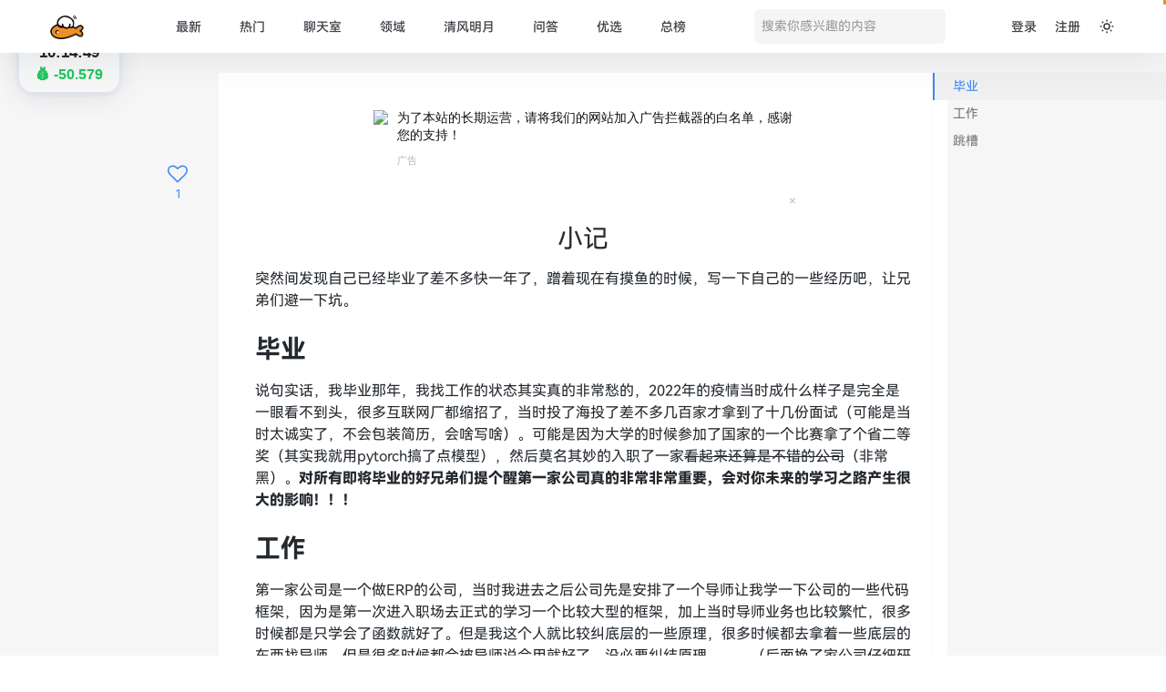

--- FILE ---
content_type: text/html; charset=utf-8
request_url: https://fishpi.cn/article/1680858115983
body_size: 18385
content:
<!DOCTYPE html>
<html>
<head>
<meta charset="utf-8" />
<meta http-equiv="X-UA-Compatible" content="IE=edge">
<meta name="viewport" content="width=device-width, initial-scale=1.0, maximum-scale=1.0, user-scalable=0" />
<title>小记 - 摸鱼派 - 白与画科技</title>
        <meta name="keywords"
              content="全栈,吐槽,摸鱼,花活儿"/>
        <meta name="description" content="突然间发现自己已经毕业了差不多快一年了，蹭着现在有摸鱼的时候，写一下自己的一些经历吧，让兄弟们避一下坑。 毕业 说句实话，我毕业那年，我找工作的状态其实真的非常愁的，2022年的疫情当时成什么样子是完全是一眼看不到头，很多互联网厂都缩招了，当时投了海投了差不多几百家才拿到了十几份面试（可能是当时太诚 ...."/>
<link rel="preconnect" href="https://fishpi.cn">
<meta name="copyright" content="B3log" />
<meta http-equiv="Window-target" content="_top" />
<link rel="stylesheet" href="https://fishpi.cn/css/responsive.css?20260123185548" />
<link rel="stylesheet" href="https://fishpi.cn/css/base.css?20260123185548" />
<link rel="icon" type="image/png" href="https://fishpi.cn/images/favicon.png?20260123185548" />
<link rel="apple-touch-icon" href="https://fishpi.cn/images/faviconH.png">
<link rel="search" type="application/opensearchdescription+xml" title="Rym" href="/opensearch.xml">
<link rel="stylesheet" href="https://fishpi.cn/js/lib/tooltips/tooltips.min.css?20260123185548">

<script type="text/javascript" charset="UTF-8" src="https://cdn.wwads.cn/js/makemoney.js"></script>
<meta name="baidu-site-verification" content="codeva-wF3TNphcy6" />
<script src="https://file.fishpi.cn/darkreader.js?20260123185548"></script>
<script src="https://fishpi.cn/js/color-mode.min.js?20260123185548"></script>
<script src="https://room.adventext.fun/embed.min.js?20260123185548"></script>
    <link rel="stylesheet" href="https://fishpi.cn/js/lib/compress/article.min.css?20260123185548">
    <link rel="stylesheet" href="https://fishpi.cn/css/index.css?20260123185548"/>
    <link rel="canonical"
          href="https://fishpi.cn/article/1680858115983?p=1&m=0">
        <link rel="prev" title="求大佬救急"
              href="https://fishpi.cn/article/1680856518951">
        <link rel="next" title="周五，终于来上班了"
              href="https://fishpi.cn/article/1680861462147">
    <!-- Open Graph -->
    <meta property="og:locale" content="zh_CN"/>
    <meta property="og:type" content="article"/>
    <meta property="og:title" content="小记 - 摸鱼派 - 白与画科技"/>
    <meta property="og:description" content="突然间发现自己已经毕业了差不多快一年了，蹭着现在有摸鱼的时候，写一下自己的一些经历吧，让兄弟们避一下坑。 毕业 说句实话，我毕业那年，我找工作的状态其实真的非常愁的，2022年的疫情当时成什么样子是完全是一眼看不到头，很多互联网厂都缩招了，当时投了海投了差不多几百家才拿到了十几份面试（可能是当时太诚 ...."/>
    <meta property="og:image" content="https://file.fishpi.cn/2022/12/blob-1d4ae735.png?imageView2/1/w/210/h/210/interlace/0/q/100"/>
    <meta property="og:url" content="https://fishpi.cn/article/1680858115983"/>
    <meta property="og:site_name" content="摸鱼派 - 白与画科技"/>
    <!-- Twitter Card -->
    <meta name="twitter:card" content="summary"/>
    <meta name="twitter:description" content="突然间发现自己已经毕业了差不多快一年了，蹭着现在有摸鱼的时候，写一下自己的一些经历吧，让兄弟们避一下坑。 毕业 说句实话，我毕业那年，我找工作的状态其实真的非常愁的，2022年的疫情当时成什么样子是完全是一眼看不到头，很多互联网厂都缩招了，当时投了海投了差不多几百家才拿到了十几份面试（可能是当时太诚 ...."/>
    <meta name="twitter:title" content="小记 - 摸鱼派 - 白与画科技"/>
    <meta name="twitter:image" content="https://file.fishpi.cn/2022/12/blob-1d4ae735.png?imageView2/1/w/210/h/210/interlace/0/q/100"/>
    <meta name="twitter:url" content="https://fishpi.cn/article/1680858115983"/>
    <meta name="twitter:site" content="@B3logOS"/>
    <meta name="twitter:creator" content="@B3logOS"/>
    <style>
        .long-article-nav{display:flex;gap:16px;margin:24px 0;padding:16px 0;border-top:1px solid #eee;border-bottom:1px solid #eee;flex-wrap:wrap}
        .long-article-nav__item{flex:1 1 300px;min-width:0}
        .long-article-nav__item--right{text-align:right}
        .long-article-nav__link{display:block;padding:12px 14px;border-radius:10px;border:1px solid #f0f0f0;background:#fafafa;transition:all .2s ease;color:#111;text-decoration:none}
        .long-article-nav__link:hover{border-color:#d0d7de;background:#fff;text-decoration:none}
        .long-article-nav__link--disabled{color:#999;cursor:default}
        .long-article-nav__label{font-size:12px;color:#888;margin-bottom:6px}
        .long-article-nav__title{font-weight:700;margin-bottom:6px;line-height:1.3}
        .long-article-nav__preview{color:#555;font-size:13px;line-height:1.5;max-height:3.9em;overflow:hidden}
    </style>
</head>
<body itemscope itemtype="http://schema.org/Product" class="article">
<img itemprop="image" class="fn-none" src="https://file.fishpi.cn/2022/12/blob-1d4ae735.png?imageView2/1/w/210/h/210/interlace/0/q/100"/>
<p itemprop="description" class="fn-none">"突然间发现自己已经毕业了差不多快一年了，蹭着现在有摸鱼的时候，写一下自己的一些经历吧，让兄弟们避一下坑。 毕业 说句实话，我毕业那年，我找工作的状态其实真的非常愁的，2022年的疫情当时成什么样子是完全是一眼看不到头，很多互联网厂都缩招了，当时投了海投了差不多几百家才拿到了十几份面试（可能是当时太诚 ...."</p>
<script src="https://fishpi.cn/js/lib/lottie.min.js"></script>
<script src="https://fishpi.cn/js/lib/logo.js"></script>
<div class="nav">
    <h1 aria-label="摸鱼派 - 白与画科技" class="tooltipped tooltipped-s">
        <a href="https://fishpi.cn">
            <div style="height: 55px;width: 55px;padding-bottom: 6px;" id="logo-animate"></div>
            <script>
                var params = {
                    container: document.getElementById('logo-animate'),
                    renderer: 'svg',
                    loop: false,
                    autoplay: false,
                    animationData: logoData
                };

                var anim;
                anim = lottie.loadAnimation(params);
                anim.goToAndPlay(27, true)
                setTimeout(function () {
                    $('#logo-animate').on('mouseenter', function(){
                        anim.goToAndPlay(10, true)
                    });
                }, 1000);
            </script>
        </a>
    </h1>
    <div class="nav-tabs">
        <a pjax-title="最新 - 摸鱼派 - 白与画科技"
           href="https://fishpi.cn/recent">
            <svg>
                <use xlink:href="#refresh"></use>
            </svg> 最新</a>
        <a pjax-title="热门 - 摸鱼派 - 白与画科技"
           href="https://fishpi.cn/hot">
            <svg>
                <use xlink:href="#fire"></use>
            </svg> 热门</a>
        <a pjax-title="聊天室 - 摸鱼派 - 白与画科技"
           href="https://fishpi.cn/cr">
            <svg>
                <use xlink:href="#chat"></use>
            </svg> 聊天室</a>
        <a pjax-title="领域 - 摸鱼派 - 白与画科技"
           href="https://fishpi.cn/domains">
            <svg>
                <use xlink:href="#domain"></use>
            </svg> 领域</a>
        <a pjax-title="清风明月 - 摸鱼派 - 白与画科技"
           href="https://fishpi.cn/breezemoons">
            <svg>
                <use xlink:href="#breezemoons"></use>
            </svg> 清风明月</a>
        <a pjax-title="问答 - 摸鱼派 - 白与画科技"
           href="https://fishpi.cn/qna">
            <svg>
                <use xlink:href="#iconAsk"></use>
            </svg> 问答</a>
        <a href="https://fishpi.cn/perfect">
            <svg>
                <use xlink:href="#perfect"></use>
            </svg> 优选</a>
        <a href="https://fishpi.cn/top">
            <svg>
                <use xlink:href="#rank"></use>
            </svg> 总榜</a>
    </div>
    <form class="responsive-hide fn-left" target="_blank" action="/search">
        <input class="search" placeholder="搜索你感兴趣的内容" type="text" name="key" id="search"
               value="">
        <input type="submit" class="fn-none" value=""/>
    </form>
    <div class="user-nav">
            <a href="javascript: Util.goLogin();" class="unlogin">登录</a>
            <a href="javascript:Util.goRegister()" class="unlogin">注册</a>
            <a href="javascript:void(0)" title="切换颜色模式" id="color-mode">
                <svg>
                    <use xlink:href="#color-sun"></use>
                </svg>
            </a>
    </div>
</div>
<div class="article-container">
<div class="article-body">
        <div class="wwads-cn wwads-horizontal" data-id="229" style="max-width: 90%;background-color: #ffffff;margin: 10px 20% 0 20%;"></div>
    <div class="wrapper">
        <h1 class="article-title" itemprop="name">
            小记
        </h1>

            <div class="vditor-reset article-content">
                <p>突然间发现自己已经毕业了差不多快一年了，蹭着现在有摸鱼的时候，写一下自己的一些经历吧，让兄弟们避一下坑。</p>
<h1 id="toc_h1_0">毕业</h1>
<p>说句实话，我毕业那年，我找工作的状态其实真的非常愁的，2022年的疫情当时成什么样子是完全是一眼看不到头，很多互联网厂都缩招了，当时投了海投了差不多几百家才拿到了十几份面试（可能是当时太诚实了，不会包装简历，会啥写啥）。可能是因为大学的时候参加了国家的一个比赛拿了个省二等奖（其实我就用pytorch搞了点模型），然后莫名其妙的入职了一家<del>看起来还算是不错的公司</del>（非常黑）。<strong>对所有即将毕业的好兄弟们提个醒第一家公司真的非常非常重要，会对你未来的学习之路产生很大的影响！！！</strong></p>
<h1 id="toc_h1_1">工作</h1>
<p>第一家公司是一个做ERP的公司，当时我进去之后公司先是安排了一个导师让我学一下公司的一些代码框架，因为是第一次进入职场去正式的学习一个比较大型的框架，加上当时导师业务也比较繁忙，很多时候都是只学会了函数就好了。但是我这个人就比较纠底层的一些原理，很多时候都去拿着一些底层的东西找导师，但是很多时候都会被导师说会用就好了，没必要纠结原理。。。（后面换了家公司仔细研究他的框架之后发现其实框架设计的很好就是导师没什么心去教原理）</p>
<p>等函数的学了个七七八八之后导师就给我分配了项目（黑心的地方来了），一开始我接了一个项目是运维的项目，项目代码已经完成了差不多90%，就剩下一些新开的需求需要完成，但是，<strong>这他妈的项目开发文档只有一半！！！</strong>（听说是交接的时候有个兄弟文档没给公司就跑了）然后只能硬着头皮看逻辑去改以前的屎山了，因为业务的逻辑也不是很复杂，所以说当时改的还算正常，但是坑爹的地方来了，上一个兄弟走之前，没把代码git到仓库，然后我git下拉的代码不是最新的代码，是不知道多久之前的代码，导致后面合并的时候emmm怎么说呢，就挺要人命的。</p>
<p>第一个项目开发需求完成到80%的时候，我们的直属上级领导突然间说，xxx项目缺人，能不能去支援一下。因为当时我第一次接触工作，工作的热情比较高涨，马上和老大说我可以去搞这个项目，但是离谱的地方又来了，**这TM的项目没测试环境！！！**但是还好有个挺好的大哥在这个项目上，这个大哥用自己的电脑模拟了一套测试环境，推上线的时候基本上没啥大问题。</p>
<p>其实这样看来这个公司其实也挺不错的吧，但是重点来了。在我接到第五个项目的时候我们，也就是我最后顶不住的时候，其实是来自于我的leader，我也是最后离开的时候才知道，<strong>我们技术部门的leader居然TM的不懂技术</strong>，事情是这样的，第三个项目工期很赶，我接到项目差不多天天加班到晚上十点多，我们的leader有时候会打电话来给我进行安慰，但是项目做到差不多90%的时候，我们的项目经理那边出了幺蛾子，听说是项目经理的leader把我们这个快完成的项目给了另外的项目经理（我们项目经理就分不到项目分红了，而且来的那个项目经理还是空降的），我们项目经理当然不愿意，后面我们的项目经理和他的leader吵起来了，我们原来的项目经理气不过就离职润了，后面魔幻的事情来了，新来的项目经理带着两个他原来公司的人，然后在我们这个项目里面玩宫斗（挺魔幻的，我也好奇为啥技术人员不主学技术，玩宫斗），把我们的项目组的运维大哥和前端大哥都挤走了，因为我当时只是一个小后端，那两个技术大哥的技术说句实话一言难尽，很多时候我写的api接口崩了之后，我去看了一下日志。好家伙，你不按照我写好的规范瞎几把传数据，不崩才有鬼，我就去和前端老哥说了好几次按照我写好的规范传就好了，但是前端老哥每次都说我不设校验的问题（设置了至少十几个if else，但是还是能传崩），但是我们的技术部门的leader和新来的项目经理都是从一家公司跳过来的，我只是一个萌新小白，我的leader就找我谈话（内容懂得都懂），让我多配合一下前端老哥，我哪受得了这委屈，明明是他自己不按照规范，一气之下，直接润了，走之后我和我们原来的项目经理聊天才知道，我们的技术leader不懂技术的，我才发现这些公司是真的魔幻</p>
<h1 id="toc_h1_2">跳槽</h1>
<p>离职之后，我跳到了一家做跨境电商的公司，也是做erp的研发，目前来说还算是比较闲的，因为我当时和上家离谱的前端老哥对接，是有一定的前端经验（其实就是git拉下来看他是怎么传参的），后面就找了个全栈开发的活</p>
            </div>


        <div class="article-tail">
            <div class="article-actions action-btns fn-right">
                    <span onclick="Article.toggleToc()" aria-label="目录"
                          class="tooltipped tooltipped-n"><svg class="ft-red icon-unordered-list"><use
                                    xlink:href="#unordered-list"></use></svg></span> &nbsp;


                <span aria-label="举报" class="tooltipped tooltipped-n"
                      onclick="$('#reportDialog').data('type', 0).data('id', '1680858115983').dialog('open')"
                ><svg><use xlink:href="#icon-report"></use></svg></span> &nbsp;
            </div>
            <div class="fn-flex">
                <ul class="tag-desc fn-flex-1 tag-desc--right">
                        <li data-id="1633687568469">
                            <a href="https://fishpi.cn/tag/%e5%85%a8%e6%a0%88">
                                全栈
                            </a>
                            <div style="width: auto;min-width: auto;white-space: nowrap;">
                                <div class="vditor-reset ft__smaller">
                                    <p></p>
                                </div>
                                <span class="fn-right ft__fade">
                            <span class="article-level0">2</span>
                            引用
                            </span>
                            </div>
                        </li>
                        <li data-id="1630678055475">
                            <a href="https://fishpi.cn/tag/%e5%90%90%e6%a7%bd">
                                    <div alt="吐槽"
                                         style="background-image: url('https://file.fishpi.cn/2021/09/dislike-14fcc172.png');"></div>
                                吐槽
                            </a>
                            <div style="width: auto;min-width: auto;white-space: nowrap;">
                                <div class="vditor-reset ft__smaller">
                                    <p></p>
                                </div>
                                <span class="fn-right ft__fade">
                            <span class="article-level0">508</span>
                            引用
                            </span>
                            </div>
                        </li>
                        <li data-id="1630631153787">
                            <a href="https://fishpi.cn/tag/%e6%91%b8%e9%b1%bc">
                                摸鱼
                            </a>
                            <div style="width: auto;min-width: auto;white-space: nowrap;">
                                <div class="vditor-reset ft__smaller">
                                    <p></p>
                                </div>
                                <span class="fn-right ft__fade">
                            <span class="article-level0">889</span>
                            引用
                            </span>
                            </div>
                        </li>
                        <li data-id="1633195363347">
                            <a href="https://fishpi.cn/tag/%e8%8a%b1%e6%b4%bb%e5%84%bf">
                                花活儿
                            </a>
                            <div style="width: auto;min-width: auto;white-space: nowrap;">
                                <div class="vditor-reset ft__smaller">
                                    <p></p>
                                </div>
                                <span class="fn-right ft__fade">
                            <span class="article-level0">113</span>
                            引用
                            </span>
                            </div>
                        </li>
                </ul>
            </div>
            <div id="articleActionPanel" class="comment__action"></div>
            <div class="article__meta">
                <div>
                    <a rel="author" href="https://fishpi.cn/member/q1627743028">
                        <div class="avatar fn__left tooltipped-user" aria-name="q1627743028"
                             style="background-image: url('https://file.fishpi.cn/2022/12/blob-1d4ae735.png?imageView2/1/w/210/h/210/interlace/0/q/100');"></div>
                    </a>
                </div>
                <div class="fn__flex-1">
                    <div id="articleMeta" class="fn__clear" style="height: auto; overflow: visible">
                        <a rel="author" href="https://fishpi.cn/member/q1627743028"
                           class="article__stats article__stats--a tooltipped tooltipped-e"
                           aria-label="2023年4月7日 17:01:55">
                            <span class="article__cnt">沃尔夫</span>
                            <time>2 年前</time>
                                <span id="articltVia" class="via" data-ua="Mozilla/5.0 (Windows NT 10.0; Win64; x64) AppleWebKit/537.36 (KHTML, like Gecko) Chrome/113.0.0.0 Safari/537.36 Edg/113.0.0.0"></span>
                        </a>
                            <a href="https://fishpi.cn/city/深圳" target="_blank" class="article__stats article__stats--a">
                                <span class="article__cnt">深圳</span>
                                位置
                            </a>
                        <div id="articleStats">
                            <div id="articleGoodCnt" class="article__stats usersInteracts article__stats--a">
                                <span class="article__cnt">2</span>
                                点赞
                            </div>
                            <div id="articleFollowCnt" class="article__stats usersInteracts article__stats--a">
                                <span class="article__cnt">0</span>
                                关注
                            </div>
                            <div id="articleCollectCnt" class="article__stats usersInteracts article__stats--a">
                                <span class="article__cnt">0</span>
                                收藏
                             </div>
                             <div class="article__stats usersInteracts article__stats--a">
                             </div>
                         </div>
                        <br>
                            <div class="fn-clear"></div>
                            <br>
                            <div id="articleThanksCnt" class="article__stats usersInteracts article__stats--a">
                                <span class="article__cnt">1</span>
                                <span class="fn__flex-inline">感谢&nbsp;<svg><use xlink:href="#iconHeart"></use></svg></span>
                            </div>
                            <br>
                            <div class="fn-clear"></div>
                            <br>
                            <div class="article__stats usersInteracts article__stats--a">
                                <span class="article__cnt">11</span>
                                <span class="fn__flex-inline">回帖&nbsp;<svg><use xlink:href="#replyIcon"></use></svg></span>
                            </div>
                                <a target="_blank" href="https://fishpi.cn/member/8888">
                                    <div class="article__participant">
                                        <div class="avatar-small" aria-label="8888" style="background-image: url('https://file.fishpi.cn/2022/08/blob-fbe21682.png?imageView2/1/w/48/h/48/interlace/0/q/100');"></div>
                                    </div>
                                </a>
                                <a target="_blank" href="https://fishpi.cn/member/yizhi">
                                    <div class="article__participant">
                                        <div class="avatar-small" aria-label="yizhi" style="background-image: url('https://file.fishpi.cn/2026/01/blob-acabdd92.png?imageView2/1/w/48/h/48/interlace/0/q/100');"></div>
                                    </div>
                                </a>
                                <a target="_blank" href="https://fishpi.cn/member/DeathRate96">
                                    <div class="article__participant">
                                        <div class="avatar-small" aria-label="DeathRate96" style="background-image: url('https://file.fishpi.cn/2022/09/f95a70a8f2ef9ed6eb975530dbd5fe1c-f1ba11ad.gif?imageView2/1/w/48/h/48/interlace/0/q/100');"></div>
                                    </div>
                                </a>
                                <a target="_blank" href="https://fishpi.cn/member/q1627743028">
                                    <div class="article__participant">
                                        <div class="avatar-small" aria-label="q1627743028" style="background-image: url('https://file.fishpi.cn/2022/12/blob-1d4ae735.png?imageView2/1/w/48/h/48/interlace/0/q/100');"></div>
                                    </div>
                                </a>
                                <a target="_blank" href="https://fishpi.cn/member/deeplovebug">
                                    <div class="article__participant">
                                        <div class="avatar-small" aria-label="deeplovebug" style="background-image: url('https://file.fishpi.cn/2025/12/QQ图片20251227151209-01728118.gif?imageView2/1/w/48/h/48/interlace/0/q/100');"></div>
                                    </div>
                                </a>
                                <a target="_blank" href="https://fishpi.cn/member/18">
                                    <div class="article__participant">
                                        <div class="avatar-small" aria-label="18" style="background-image: url('https://file.fishpi.cn/2026/01/blob-da7b15f8.png?imageView2/1/w/48/h/48/interlace/0/q/100');"></div>
                                    </div>
                                </a>
                                <a target="_blank" href="https://fishpi.cn/member/Sakana">
                                    <div class="article__participant">
                                        <div class="avatar-small" aria-label="Sakana" style="background-image: url('https://file.fishpi.cn/2022/10/blob-b46c80cc.png?imageView2/1/w/48/h/48/interlace/0/q/100');"></div>
                                    </div>
                                </a>
                    </div>
                    <div class="fn__clear article__view">
                        <span class="fn__flex-inline tooltipped__n tooltipped-n tooltipped" aria-label="总访问计数">
                            <svg><use xlink:href="#iconTop"></use></svg>
                                2.1K
                        </span>
                    </div>
                </div>
            </div>
        </div>
    </div>
</div>
<div class="main">
    <div class="wrapper" id="articleCommentsPanel">

        
        <div class="module comments" id="comments">
            <div class="comments-header module-header">
                <span class="article-cmt-cnt">11 回帖</span>
                <span class="fn-right">
                            <a class="tooltipped tooltipped-nw"
                               href="javascript:Comment.exchangeCmtSort(0)"
                               aria-label="切换到实时回帖浏览模式"><span
                                        class="icon-sortasc"></span></a>&nbsp;
                            <a class="tooltipped tooltipped-nw" href="javascript:Comment._bgFade($('#bottomComment'))"
                               aria-label="跳转到底部回帖"><svg><use
                                            xlink:href="#chevron-down"></use></svg></a>
                        </span>
            </div>
            <div class="list">
                <div class="comment__reply">
                        <div class="reply__text fn-flex-1 commentToggleEditorBtn" onclick="Util.goLogin();">登录参与讨论
                            ...
                        </div>
                </div>
                <ul>
<li id="1680861153137"
    class="">
    <div class="fn-flex">
        <div>
            <a rel="nofollow" href="https://fishpi.cn/member/18">
            <div class="avatar"
                 aria-label="18" style="background-image:url('https://file.fishpi.cn/2026/01/blob-da7b15f8.png?imageView2/1/w/48/h/48/interlace/0/q/100')"></div>
            </a>
        </div>
        <div class="fn-flex-1">
            <div class="comment-get-comment list"></div>
            <div class="fn-clear comment-info">
                <span class="fn-left ft-smaller">
                    <a rel="nofollow" href="https://fishpi.cn/member/18" class="ft-gray"><span class="ft-gray">闲乘月 (18)</span></a>
                            <span class="tip-wrapper">
                                <img src="https://fishpi.cn/gen?id=58"/>
                                <span class="tip-text">
                                        <span style="color:#f59e0b;font-weight:700;text-shadow:0 0 3px rgba(245,158,11,0.8);">[神话]</span>
                                        &nbsp;
                                    Premium Sponsor - 累计捐助摸鱼派4100.00; 续命师榜续命导师; 编号No.1
                                </span>
                            </span>
                    <span class="ft-fade">• 2 年前</span>
                    <span class="cmt-via ft-fade hover-show fn-hidden" data-ua="Mozilla/5.0 (Macintosh; Intel Mac OS X 10_15_7) AppleWebKit/537.36 (KHTML, like Gecko) Chrome/111.0.0.0 Safari/537.36 Edg/111.0.1661.62"></span>
                </span>
                <span class="fn-right">

                </span>
            </div>
            <div class="vditor-reset comment">
                <p>6</p>
            </div>
            <div class="comment-action">
                <div class="ft-fade fn-clear">
                    <span class="fn-right fn-hidden hover-show action-btns">
                        <span class="tooltipped tooltipped-n " aria-label="感谢"
                              onclick="Article.permissionTip(Label.noPermissionLabel)"
                        ><svg class="fn-text-top icon-heart"><use xlink:href="#heart"></use></svg> 0</span> &nbsp;
                    <span class="tooltipped tooltipped-n"
                          aria-label="赞同"
                            onclick="Article.permissionTip(Label.noPermissionLabel)"
                    ><svg class="icon-thumbs-up"><use xlink:href="#thumbs-up"></use></svg> 0</span> &nbsp;
                    <span class="tooltipped tooltipped-n"
                          aria-label="反对"
                            onclick="Article.permissionTip(Label.noPermissionLabel)"
                    ><svg class="icon-thumbs-down"><use xlink:href="#thumbs-down"></use></svg> 0</span> &nbsp;

                    <span aria-label="举报" class="tooltipped tooltipped-n"
                          onclick="$('#reportDialog').data('type', 1).data('id', '1680861153137').dialog('open')"
                    ><svg><use xlink:href="#icon-report"></use></svg></span> &nbsp;
                    </span>
                </div>
                <div class="comment-replies list"></div>
            </div>
        </div>
    </div>
</li>
<li id="1680861180501"
    class=" cmt-selected">
    <div class="fn-flex">
        <div>
            <a rel="nofollow" href="https://fishpi.cn/member/18">
            <div class="avatar"
                 aria-label="18" style="background-image:url('https://file.fishpi.cn/2026/01/blob-da7b15f8.png?imageView2/1/w/48/h/48/interlace/0/q/100')"></div>
            </a>
        </div>
        <div class="fn-flex-1">
            <div class="comment-get-comment list"></div>
            <div class="fn-clear comment-info">
                <span class="fn-left ft-smaller">
                    <a rel="nofollow" href="https://fishpi.cn/member/18" class="ft-gray"><span class="ft-gray">闲乘月 (18)</span></a>
                            <span class="tip-wrapper">
                                <img src="https://fishpi.cn/gen?id=58"/>
                                <span class="tip-text">
                                        <span style="color:#f59e0b;font-weight:700;text-shadow:0 0 3px rgba(245,158,11,0.8);">[神话]</span>
                                        &nbsp;
                                    Premium Sponsor - 累计捐助摸鱼派4100.00; 续命师榜续命导师; 编号No.1
                                </span>
                            </span>
                    <span class="ft-fade">• 2 年前</span>
                    <span class="cmt-via ft-fade hover-show fn-hidden" data-ua="Mozilla/5.0 (Macintosh; Intel Mac OS X 10_15_7) AppleWebKit/537.36 (KHTML, like Gecko) Chrome/111.0.0.0 Safari/537.36 Edg/111.0.1661.62"></span>
                </span>
                <span class="fn-right">

                </span>
            </div>
            <div class="vditor-reset comment">
                <p>不能惯着, 这种情况开溜大吉</p>
            </div>
            <div class="comment-action">
                <div class="ft-fade fn-clear">
                        <span class="fn-pointer ft-smaller fn-left" onclick="Comment.showReply('1680861180501', this, 'comment-replies')">
                            1 回复 <svg class="icon-chevron-down fn-text-top"><use xlink:href="#chevron-down"></use></svg>
                        </span>
                    <span class="fn-right fn-hidden hover-show action-btns">
                        <span class="tooltipped tooltipped-n " aria-label="感谢"
                              onclick="Article.permissionTip(Label.noPermissionLabel)"
                        ><svg class="fn-text-top icon-heart"><use xlink:href="#heart"></use></svg> 0</span> &nbsp;
                    <span class="tooltipped tooltipped-n"
                          aria-label="赞同"
                            onclick="Article.permissionTip(Label.noPermissionLabel)"
                    ><svg class="icon-thumbs-up"><use xlink:href="#thumbs-up"></use></svg> 0</span> &nbsp;
                    <span class="tooltipped tooltipped-n"
                          aria-label="反对"
                            onclick="Article.permissionTip(Label.noPermissionLabel)"
                    ><svg class="icon-thumbs-down"><use xlink:href="#thumbs-down"></use></svg> 0</span> &nbsp;

                    <span aria-label="举报" class="tooltipped tooltipped-n"
                          onclick="$('#reportDialog').data('type', 1).data('id', '1680861180501').dialog('open')"
                    ><svg><use xlink:href="#icon-report"></use></svg></span> &nbsp;
                    </span>
                </div>
                <div class="comment-replies list"></div>
            </div>
        </div>
    </div>
</li>
<li id="1680935266583"
    class="">
    <div class="fn-flex">
        <div>
            <a rel="nofollow" href="https://fishpi.cn/member/yizhi">
            <div class="avatar"
                 aria-label="yizhi" style="background-image:url('https://file.fishpi.cn/2026/01/blob-acabdd92.png?imageView2/1/w/48/h/48/interlace/0/q/100')"></div>
            </a>
        </div>
        <div class="fn-flex-1">
            <div class="comment-get-comment list"></div>
            <div class="fn-clear comment-info">
                <span class="fn-left ft-smaller">
                    <a rel="nofollow" href="https://fishpi.cn/member/yizhi" class="ft-gray"><span class="ft-gray">yi_zhi (yizhi)</span></a>
                            <span class="tip-wrapper">
                                <img src="https://fishpi.cn/gen?id=11"/>
                                <span class="tip-text">
                                        <span style="color:#eab308;font-weight:700;">[传说]</span>
                                        &nbsp;
                                    摸鱼派2岁啦 - 二分明月
                                </span>
                            </span>
                            <span class="tip-wrapper">
                                <img src="https://fishpi.cn/gen?id=14"/>
                                <span class="tip-text">
                                        <span style="color:#eab308;font-weight:700;">[传说]</span>
                                        &nbsp;
                                    摸鱼派3岁啦 - 三生有幸
                                </span>
                            </span>
                            <span class="tip-wrapper">
                                <img src="https://fishpi.cn/gen?id=21"/>
                                <span class="tip-text">
                                        <span style="color:#eab308;font-weight:700;">[传说]</span>
                                        &nbsp;
                                    摸鱼派4岁啦 - 四季有你
                                </span>
                            </span>
                            <span class="tip-wrapper">
                                <img src="https://fishpi.cn/gen?id=3"/>
                                <span class="tip-text">
                                        <span style="color:#eab308;font-weight:700;">[传说]</span>
                                        &nbsp;
                                    开发 - 摸鱼派官方开发组成员
                                </span>
                            </span>
                    <span class="ft-fade">• 2 年前</span>
                    <span class="cmt-via ft-fade hover-show fn-hidden" data-ua="Mozilla/5.0 (Windows NT 10.0; Win64; x64) AppleWebKit/537.36 (KHTML, like Gecko) Chrome/111.0.0.0 Safari/537.36 Edg/111.0.1661.62"></span>
                </span>
                <span class="fn-right">

                </span>
            </div>
            <div class="vditor-reset comment">
                <p>6</p>
            </div>
            <div class="comment-action">
                <div class="ft-fade fn-clear">
                    <span class="fn-right fn-hidden hover-show action-btns">
                        <span class="tooltipped tooltipped-n " aria-label="感谢"
                              onclick="Article.permissionTip(Label.noPermissionLabel)"
                        ><svg class="fn-text-top icon-heart"><use xlink:href="#heart"></use></svg> 0</span> &nbsp;
                    <span class="tooltipped tooltipped-n"
                          aria-label="赞同"
                            onclick="Article.permissionTip(Label.noPermissionLabel)"
                    ><svg class="icon-thumbs-up"><use xlink:href="#thumbs-up"></use></svg> 0</span> &nbsp;
                    <span class="tooltipped tooltipped-n"
                          aria-label="反对"
                            onclick="Article.permissionTip(Label.noPermissionLabel)"
                    ><svg class="icon-thumbs-down"><use xlink:href="#thumbs-down"></use></svg> 0</span> &nbsp;

                    <span aria-label="举报" class="tooltipped tooltipped-n"
                          onclick="$('#reportDialog').data('type', 1).data('id', '1680935266583').dialog('open')"
                    ><svg><use xlink:href="#icon-report"></use></svg></span> &nbsp;
                    </span>
                </div>
                <div class="comment-replies list"></div>
            </div>
        </div>
    </div>
</li>
<li id="1680938638989"
    class=" cmt-selected">
    <div class="fn-flex">
        <div>
            <a rel="nofollow" href="https://fishpi.cn/member/DeathRate96">
            <div class="avatar"
                 aria-label="DeathRate96" style="background-image:url('https://file.fishpi.cn/2022/09/f95a70a8f2ef9ed6eb975530dbd5fe1c-f1ba11ad.gif?imageView2/1/w/48/h/48/interlace/0/q/100')"></div>
            </a>
        </div>
        <div class="fn-flex-1">
            <div class="comment-get-comment list"></div>
            <div class="fn-clear comment-info">
                <span class="fn-left ft-smaller">
                    <a rel="nofollow" href="https://fishpi.cn/member/DeathRate96" class="ft-gray"><span class="ft-gray">鱼派的士高舞厅💃💃💃 (DeathRate96)</span></a>
                    <span class="ft-fade">• 2 年前</span>
                    <span class="cmt-via ft-fade hover-show fn-hidden" data-ua="Mozilla/5.0 (Windows NT 10.0; Win64; x64) AppleWebKit/537.36 (KHTML, like Gecko) Chrome/111.0.0.0 Safari/537.36 Edg/111.0.1661.62"></span>
                </span>
                <span class="fn-right">

                </span>
            </div>
            <div class="vditor-reset comment">
                <p>莫名其妙就成了全栈,有一种武侠小说里主角只是想在乡下种田娶个老婆,莫名其妙成了天下第一的感觉</p>
            </div>
            <div class="comment-action">
                <div class="ft-fade fn-clear">
                        <span class="fn-pointer ft-smaller fn-left" onclick="Comment.showReply('1680938638989', this, 'comment-replies')">
                            1 回复 <svg class="icon-chevron-down fn-text-top"><use xlink:href="#chevron-down"></use></svg>
                        </span>
                    <span class="fn-right fn-hidden hover-show action-btns">
                        <span class="tooltipped tooltipped-n " aria-label="感谢"
                              onclick="Article.permissionTip(Label.noPermissionLabel)"
                        ><svg class="fn-text-top icon-heart"><use xlink:href="#heart"></use></svg> 0</span> &nbsp;
                    <span class="tooltipped tooltipped-n"
                          aria-label="赞同"
                            onclick="Article.permissionTip(Label.noPermissionLabel)"
                    ><svg class="icon-thumbs-up"><use xlink:href="#thumbs-up"></use></svg> 0</span> &nbsp;
                    <span class="tooltipped tooltipped-n"
                          aria-label="反对"
                            onclick="Article.permissionTip(Label.noPermissionLabel)"
                    ><svg class="icon-thumbs-down"><use xlink:href="#thumbs-down"></use></svg> 0</span> &nbsp;

                    <span aria-label="举报" class="tooltipped tooltipped-n"
                          onclick="$('#reportDialog').data('type', 1).data('id', '1680938638989').dialog('open')"
                    ><svg><use xlink:href="#icon-report"></use></svg></span> &nbsp;
                    </span>
                </div>
                <div class="comment-replies list"></div>
            </div>
        </div>
    </div>
</li>
<li id="1680944145555"
    class=" cmt-selected">
    <div class="fn-flex">
        <div>
            <a rel="nofollow" href="https://fishpi.cn/member/8888">
            <div class="avatar"
                 aria-label="8888" style="background-image:url('https://file.fishpi.cn/2022/08/blob-fbe21682.png?imageView2/1/w/48/h/48/interlace/0/q/100')"></div>
            </a>
        </div>
        <div class="fn-flex-1">
            <div class="comment-get-comment list"></div>
            <div class="fn-clear comment-info">
                <span class="fn-left ft-smaller">
                    <a rel="nofollow" href="https://fishpi.cn/member/8888" class="ft-gray"><span class="ft-gray">开摆 (8888)</span></a>
                            <span class="tip-wrapper">
                                <img src="https://fishpi.cn/gen?id=3"/>
                                <span class="tip-text">
                                        <span style="color:#eab308;font-weight:700;">[传说]</span>
                                        &nbsp;
                                    开发 - 摸鱼派官方开发组成员
                                </span>
                            </span>
                            <span class="tip-wrapper">
                                <img src="https://fishpi.cn/gen?id=1"/>
                                <span class="tip-text">
                                        <span style="color:#eab308;font-weight:700;">[传说]</span>
                                        &nbsp;
                                    摸鱼派1岁啦 - 一往无前
                                </span>
                            </span>
                            <span class="tip-wrapper">
                                <img src="https://fishpi.cn/gen?id=21"/>
                                <span class="tip-text">
                                        <span style="color:#eab308;font-weight:700;">[传说]</span>
                                        &nbsp;
                                    摸鱼派4岁啦 - 四季有你
                                </span>
                            </span>
                            <span class="tip-wrapper">
                                <img src="https://fishpi.cn/gen?id=8"/>
                                <span class="tip-text">
                                        <span style="color:#eab308;font-weight:700;">[传说]</span>
                                        &nbsp;
                                    摸鱼派铁粉 - 捐助摸鱼派达1024RMB; 编号No.10
                                </span>
                            </span>
                            <span class="tip-wrapper">
                                <img src="https://fishpi.cn/gen?id=33"/>
                                <span class="tip-text">
                                        <span style="color:#ea580c;font-weight:600;">[史诗]</span>
                                        &nbsp;
                                    MineCraft 探险者 - No.1
                                </span>
                            </span>
                            <span class="tip-wrapper">
                                <img src="https://fishpi.cn/gen?id=56"/>
                                <span class="tip-text">
                                        <span style="color:#ef4444;font-weight:700;text-shadow:0 0 6px rgba(239,68,68,0.9);">[限定]</span>
                                        &nbsp;
                                    开摆 - 今天你开摆了吗
                                </span>
                            </span>
                            <span class="tip-wrapper">
                                <img src="https://fishpi.cn/gen?id=4"/>
                                <span class="tip-text">
                                        <span style="color:#8b5cf6;">[稀有]</span>
                                        &nbsp;
                                    纪律委员 - 摸鱼派管理组成员
                                </span>
                            </span>
                    <span class="ft-fade">• 2 年前</span>
                    
                </span>
                <span class="fn-right">

                </span>
            </div>
            <div class="vditor-reset comment">
                <p>都是被逼的</p>
            </div>
            <div class="comment-action">
                <div class="ft-fade fn-clear">
                        <span class="fn-pointer ft-smaller fn-left" onclick="Comment.showReply('1680944145555', this, 'comment-replies')">
                            1 回复 <svg class="icon-chevron-down fn-text-top"><use xlink:href="#chevron-down"></use></svg>
                        </span>
                    <span class="fn-right fn-hidden hover-show action-btns">
                        <span class="tooltipped tooltipped-n " aria-label="感谢"
                              onclick="Article.permissionTip(Label.noPermissionLabel)"
                        ><svg class="fn-text-top icon-heart"><use xlink:href="#heart"></use></svg> 0</span> &nbsp;
                    <span class="tooltipped tooltipped-n"
                          aria-label="赞同"
                            onclick="Article.permissionTip(Label.noPermissionLabel)"
                    ><svg class="icon-thumbs-up"><use xlink:href="#thumbs-up"></use></svg> 0</span> &nbsp;
                    <span class="tooltipped tooltipped-n"
                          aria-label="反对"
                            onclick="Article.permissionTip(Label.noPermissionLabel)"
                    ><svg class="icon-thumbs-down"><use xlink:href="#thumbs-down"></use></svg> 0</span> &nbsp;

                    <span aria-label="举报" class="tooltipped tooltipped-n"
                          onclick="$('#reportDialog').data('type', 1).data('id', '1680944145555').dialog('open')"
                    ><svg><use xlink:href="#icon-report"></use></svg></span> &nbsp;
                    </span>
                </div>
                <div class="comment-replies list"></div>
            </div>
        </div>
    </div>
</li>
<li id="1681091072310"
    class="">
    <div class="fn-flex">
        <div>
            <a rel="nofollow" href="https://fishpi.cn/member/q1627743028">
            <div class="avatar"
                 aria-label="q1627743028" style="background-image:url('https://file.fishpi.cn/2022/12/blob-1d4ae735.png?imageView2/1/w/48/h/48/interlace/0/q/100')"></div>
            </a>
        </div>
        <div class="fn-flex-1">
            <div class="comment-get-comment list"></div>
            <div class="fn-clear comment-info">
                <span class="fn-left ft-smaller">
                    <a rel="nofollow" href="https://fishpi.cn/member/q1627743028" class="ft-gray"><span class="ft-gray">沃尔夫 (q1627743028)</span></a>
                    <span class="ft-fade">• 2 年前</span>
                    <span class="cmt-via ft-fade hover-show fn-hidden" data-ua="Mozilla/5.0 (Windows NT 10.0; Win64; x64) AppleWebKit/537.36 (KHTML, like Gecko) Chrome/113.0.0.0 Safari/537.36 Edg/113.0.0.0"></span>
                </span>
                <span class="fn-right">
                        <span class="fn-pointer ft-a-title tooltipped tooltipped-nw" aria-label="跳转到回帖"
                              onclick="Comment.showReply('1680938638989', this, 'comment-get-comment')"><svg class="icon-reply-to"><use xlink:href="#reply-to"></use></svg>
                        <div class="avatar-small" style="background-image:url('https://file.fishpi.cn/2022/09/f95a70a8f2ef9ed6eb975530dbd5fe1c-f1ba11ad.gif?imageView2/1/w/48/h/48/interlace/0/q/100')"></div>
                    </span>

                </span>
            </div>
            <div class="vditor-reset comment">
                <p>哈哈哈，不至于不至于，但是莫名其妙的变成了全栈是真的😂</p>
            </div>
            <div class="comment-action">
                <div class="ft-fade fn-clear">
                    <span class="fn-right fn-hidden hover-show action-btns">
                        <span class="tooltipped tooltipped-n " aria-label="感谢"
                              onclick="Article.permissionTip(Label.noPermissionLabel)"
                        ><svg class="fn-text-top icon-heart"><use xlink:href="#heart"></use></svg> 0</span> &nbsp;
                    <span class="tooltipped tooltipped-n"
                          aria-label="赞同"
                            onclick="Article.permissionTip(Label.noPermissionLabel)"
                    ><svg class="icon-thumbs-up"><use xlink:href="#thumbs-up"></use></svg> 0</span> &nbsp;
                    <span class="tooltipped tooltipped-n"
                          aria-label="反对"
                            onclick="Article.permissionTip(Label.noPermissionLabel)"
                    ><svg class="icon-thumbs-down"><use xlink:href="#thumbs-down"></use></svg> 0</span> &nbsp;

                    <span aria-label="举报" class="tooltipped tooltipped-n"
                          onclick="$('#reportDialog').data('type', 1).data('id', '1681091072310').dialog('open')"
                    ><svg><use xlink:href="#icon-report"></use></svg></span> &nbsp;
                    </span>
                </div>
                <div class="comment-replies list"></div>
            </div>
        </div>
    </div>
</li>
<li id="1681091106382"
    class="">
    <div class="fn-flex">
        <div>
            <a rel="nofollow" href="https://fishpi.cn/member/q1627743028">
            <div class="avatar"
                 aria-label="q1627743028" style="background-image:url('https://file.fishpi.cn/2022/12/blob-1d4ae735.png?imageView2/1/w/48/h/48/interlace/0/q/100')"></div>
            </a>
        </div>
        <div class="fn-flex-1">
            <div class="comment-get-comment list"></div>
            <div class="fn-clear comment-info">
                <span class="fn-left ft-smaller">
                    <a rel="nofollow" href="https://fishpi.cn/member/q1627743028" class="ft-gray"><span class="ft-gray">沃尔夫 (q1627743028)</span></a>
                    <span class="ft-fade">• 2 年前</span>
                    <span class="cmt-via ft-fade hover-show fn-hidden" data-ua="Mozilla/5.0 (Windows NT 10.0; Win64; x64) AppleWebKit/537.36 (KHTML, like Gecko) Chrome/113.0.0.0 Safari/537.36 Edg/113.0.0.0"></span>
                </span>
                <span class="fn-right">
                        <span class="fn-pointer ft-a-title tooltipped tooltipped-nw" aria-label="跳转到回帖"
                              onclick="Comment.showReply('1680944145555', this, 'comment-get-comment')"><svg class="icon-reply-to"><use xlink:href="#reply-to"></use></svg>
                        <div class="avatar-small" style="background-image:url('https://file.fishpi.cn/2022/08/blob-fbe21682.png?imageView2/1/w/48/h/48/interlace/0/q/100')"></div>
                    </span>

                </span>
            </div>
            <div class="vditor-reset comment">
                <p>leader不懂技术，项目赶着上线，没办法，必须得全都会😭</p>
            </div>
            <div class="comment-action">
                <div class="ft-fade fn-clear">
                    <span class="fn-right fn-hidden hover-show action-btns">
                        <span class="tooltipped tooltipped-n " aria-label="感谢"
                              onclick="Article.permissionTip(Label.noPermissionLabel)"
                        ><svg class="fn-text-top icon-heart"><use xlink:href="#heart"></use></svg> 0</span> &nbsp;
                    <span class="tooltipped tooltipped-n"
                          aria-label="赞同"
                            onclick="Article.permissionTip(Label.noPermissionLabel)"
                    ><svg class="icon-thumbs-up"><use xlink:href="#thumbs-up"></use></svg> 0</span> &nbsp;
                    <span class="tooltipped tooltipped-n"
                          aria-label="反对"
                            onclick="Article.permissionTip(Label.noPermissionLabel)"
                    ><svg class="icon-thumbs-down"><use xlink:href="#thumbs-down"></use></svg> 0</span> &nbsp;

                    <span aria-label="举报" class="tooltipped tooltipped-n"
                          onclick="$('#reportDialog').data('type', 1).data('id', '1681091106382').dialog('open')"
                    ><svg><use xlink:href="#icon-report"></use></svg></span> &nbsp;
                    </span>
                </div>
                <div class="comment-replies list"></div>
            </div>
        </div>
    </div>
</li>
<li id="1681091151737"
    class="">
    <div class="fn-flex">
        <div>
            <a rel="nofollow" href="https://fishpi.cn/member/q1627743028">
            <div class="avatar"
                 aria-label="q1627743028" style="background-image:url('https://file.fishpi.cn/2022/12/blob-1d4ae735.png?imageView2/1/w/48/h/48/interlace/0/q/100')"></div>
            </a>
        </div>
        <div class="fn-flex-1">
            <div class="comment-get-comment list"></div>
            <div class="fn-clear comment-info">
                <span class="fn-left ft-smaller">
                    <a rel="nofollow" href="https://fishpi.cn/member/q1627743028" class="ft-gray"><span class="ft-gray">沃尔夫 (q1627743028)</span></a>
                    <span class="ft-fade">• 2 年前</span>
                    <span class="cmt-via ft-fade hover-show fn-hidden" data-ua="Mozilla/5.0 (Windows NT 10.0; Win64; x64) AppleWebKit/537.36 (KHTML, like Gecko) Chrome/113.0.0.0 Safari/537.36 Edg/113.0.0.0"></span>
                </span>
                <span class="fn-right">
                        <span class="fn-pointer ft-a-title tooltipped tooltipped-nw" aria-label="跳转到回帖"
                              onclick="Comment.showReply('1680861180501', this, 'comment-get-comment')"><svg class="icon-reply-to"><use xlink:href="#reply-to"></use></svg>
                        <div class="avatar-small" style="background-image:url('https://file.fishpi.cn/2026/01/blob-da7b15f8.png?imageView2/1/w/48/h/48/interlace/0/q/100')"></div>
                    </span>

                </span>
            </div>
            <div class="vditor-reset comment">
                <p>我干了大半年多我就溜了🙏</p>
            </div>
            <div class="comment-action">
                <div class="ft-fade fn-clear">
                    <span class="fn-right fn-hidden hover-show action-btns">
                        <span class="tooltipped tooltipped-n " aria-label="感谢"
                              onclick="Article.permissionTip(Label.noPermissionLabel)"
                        ><svg class="fn-text-top icon-heart"><use xlink:href="#heart"></use></svg> 0</span> &nbsp;
                    <span class="tooltipped tooltipped-n"
                          aria-label="赞同"
                            onclick="Article.permissionTip(Label.noPermissionLabel)"
                    ><svg class="icon-thumbs-up"><use xlink:href="#thumbs-up"></use></svg> 0</span> &nbsp;
                    <span class="tooltipped tooltipped-n"
                          aria-label="反对"
                            onclick="Article.permissionTip(Label.noPermissionLabel)"
                    ><svg class="icon-thumbs-down"><use xlink:href="#thumbs-down"></use></svg> 0</span> &nbsp;

                    <span aria-label="举报" class="tooltipped tooltipped-n"
                          onclick="$('#reportDialog').data('type', 1).data('id', '1681091151737').dialog('open')"
                    ><svg><use xlink:href="#icon-report"></use></svg></span> &nbsp;
                    </span>
                </div>
                <div class="comment-replies list"></div>
            </div>
        </div>
    </div>
</li>
<li id="1681370462033"
    class=" cmt-selected">
    <div class="fn-flex">
        <div>
            <a rel="nofollow" href="https://fishpi.cn/member/Sakana">
            <div class="avatar"
                 aria-label="Sakana" style="background-image:url('https://file.fishpi.cn/2022/10/blob-b46c80cc.png?imageView2/1/w/48/h/48/interlace/0/q/100')"></div>
            </a>
        </div>
        <div class="fn-flex-1">
            <div class="comment-get-comment list"></div>
            <div class="fn-clear comment-info">
                <span class="fn-left ft-smaller">
                    <a rel="nofollow" href="https://fishpi.cn/member/Sakana" class="ft-gray"><span class="ft-gray">Sakanaの🐟 (Sakana)</span></a>
                            <span class="tip-wrapper">
                                <img src="https://fishpi.cn/gen?id=11"/>
                                <span class="tip-text">
                                        <span style="color:#eab308;font-weight:700;">[传说]</span>
                                        &nbsp;
                                    摸鱼派2岁啦 - 二分明月
                                </span>
                            </span>
                            <span class="tip-wrapper">
                                <img src="https://fishpi.cn/gen?id=14"/>
                                <span class="tip-text">
                                        <span style="color:#eab308;font-weight:700;">[传说]</span>
                                        &nbsp;
                                    摸鱼派3岁啦 - 三生有幸
                                </span>
                            </span>
                            <span class="tip-wrapper">
                                <img src="https://fishpi.cn/gen?id=21"/>
                                <span class="tip-text">
                                        <span style="color:#eab308;font-weight:700;">[传说]</span>
                                        &nbsp;
                                    摸鱼派4岁啦 - 四季有你
                                </span>
                            </span>
                            <span class="tip-wrapper">
                                <img src="https://fishpi.cn/gen?id=5"/>
                                <span class="tip-text">
                                        <span style="color:#1d4ed8;">[精良]</span>
                                        &nbsp;
                                    摸鱼派粉丝 - 捐助摸鱼派达16RMB; 编号No.76
                                </span>
                            </span>
                    <span class="ft-fade">• 2 年前</span>
                    <span class="cmt-via ft-fade hover-show fn-hidden" data-ua="Mozilla/5.0 (Windows NT 10.0; Win64; x64) AppleWebKit/537.36 (KHTML, like Gecko) Chrome/111.0.0.0 Safari/537.36 Edg/111.0.1661.44"></span>
                </span>
                <span class="fn-right">

                </span>
            </div>
            <div class="vditor-reset comment">
                <p>巧了，我第一家也是黑心公司也恶心的一批，现在我只能润到小公司了QAQ</p>
            </div>
            <div class="comment-action">
                <div class="ft-fade fn-clear">
                        <span class="fn-pointer ft-smaller fn-left" onclick="Comment.showReply('1681370462033', this, 'comment-replies')">
                            1 回复 <svg class="icon-chevron-down fn-text-top"><use xlink:href="#chevron-down"></use></svg>
                        </span>
                    <span class="fn-right fn-hidden hover-show action-btns">
                        <span class="tooltipped tooltipped-n " aria-label="感谢"
                              onclick="Article.permissionTip(Label.noPermissionLabel)"
                        ><svg class="fn-text-top icon-heart"><use xlink:href="#heart"></use></svg> 0</span> &nbsp;
                    <span class="tooltipped tooltipped-n"
                          aria-label="赞同"
                            onclick="Article.permissionTip(Label.noPermissionLabel)"
                    ><svg class="icon-thumbs-up"><use xlink:href="#thumbs-up"></use></svg> 0</span> &nbsp;
                    <span class="tooltipped tooltipped-n"
                          aria-label="反对"
                            onclick="Article.permissionTip(Label.noPermissionLabel)"
                    ><svg class="icon-thumbs-down"><use xlink:href="#thumbs-down"></use></svg> 0</span> &nbsp;

                    <span aria-label="举报" class="tooltipped tooltipped-n"
                          onclick="$('#reportDialog').data('type', 1).data('id', '1681370462033').dialog('open')"
                    ><svg><use xlink:href="#icon-report"></use></svg></span> &nbsp;
                    </span>
                </div>
                <div class="comment-replies list"></div>
            </div>
        </div>
    </div>
</li>
<li id="1681371293105"
    class="">
    <div class="fn-flex">
        <div>
            <a rel="nofollow" href="https://fishpi.cn/member/deeplovebug">
            <div class="avatar"
                 aria-label="deeplovebug" style="background-image:url('https://file.fishpi.cn/2025/12/QQ图片20251227151209-01728118.gif?imageView2/1/w/48/h/48/interlace/0/q/100')"></div>
            </a>
        </div>
        <div class="fn-flex-1">
            <div class="comment-get-comment list"></div>
            <div class="fn-clear comment-info">
                <span class="fn-left ft-smaller">
                    <a rel="nofollow" href="https://fishpi.cn/member/deeplovebug" class="ft-gray"><span class="ft-gray">我老公返咗乡下 (deeplovebug)</span></a>
                            <span class="tip-wrapper">
                                <img src="https://fishpi.cn/gen?id=27"/>
                                <span class="tip-text">
                                        <span style="color:#eab308;font-weight:700;">[传说]</span>
                                        &nbsp;
                                    00后 - 这片江山已经是00后的天下了
                                </span>
                            </span>
                            <span class="tip-wrapper">
                                <img src="https://fishpi.cn/gen?id=5"/>
                                <span class="tip-text">
                                        <span style="color:#1d4ed8;">[精良]</span>
                                        &nbsp;
                                    摸鱼派粉丝 - 捐助摸鱼派达16RMB; 编号No.32
                                </span>
                            </span>
                    <span class="ft-fade">• 2 年前</span>
                    <span class="cmt-via ft-fade hover-show fn-hidden" data-ua="Mozilla/5.0 (Windows NT 10.0; Win64; x64) AppleWebKit/537.36 (KHTML, like Gecko) Chrome/98.0.4758.139 Safari/537.36"></span>
                </span>
                <span class="fn-right">

                </span>
            </div>
            <div class="vditor-reset comment">
                <p>还好我导师特别好，真的非常感激</p>
            </div>
            <div class="comment-action">
                <div class="ft-fade fn-clear">
                    <span class="fn-right fn-hidden hover-show action-btns">
                        <span class="tooltipped tooltipped-n " aria-label="感谢"
                              onclick="Article.permissionTip(Label.noPermissionLabel)"
                        ><svg class="fn-text-top icon-heart"><use xlink:href="#heart"></use></svg> 0</span> &nbsp;
                    <span class="tooltipped tooltipped-n"
                          aria-label="赞同"
                            onclick="Article.permissionTip(Label.noPermissionLabel)"
                    ><svg class="icon-thumbs-up"><use xlink:href="#thumbs-up"></use></svg> 0</span> &nbsp;
                    <span class="tooltipped tooltipped-n"
                          aria-label="反对"
                            onclick="Article.permissionTip(Label.noPermissionLabel)"
                    ><svg class="icon-thumbs-down"><use xlink:href="#thumbs-down"></use></svg> 0</span> &nbsp;

                    <span aria-label="举报" class="tooltipped tooltipped-n"
                          onclick="$('#reportDialog').data('type', 1).data('id', '1681371293105').dialog('open')"
                    ><svg><use xlink:href="#icon-report"></use></svg></span> &nbsp;
                    </span>
                </div>
                <div class="comment-replies list"></div>
            </div>
        </div>
    </div>
</li>
<li id="1681695824743"
    class="">
    <div class="fn-flex">
        <div>
            <a rel="nofollow" href="https://fishpi.cn/member/q1627743028">
            <div class="avatar"
                 aria-label="q1627743028" style="background-image:url('https://file.fishpi.cn/2022/12/blob-1d4ae735.png?imageView2/1/w/48/h/48/interlace/0/q/100')"></div>
            </a>
        </div>
        <div class="fn-flex-1">
            <div class="comment-get-comment list"></div>
            <div class="fn-clear comment-info">
                <span class="fn-left ft-smaller">
                    <a rel="nofollow" href="https://fishpi.cn/member/q1627743028" class="ft-gray"><span class="ft-gray">沃尔夫 (q1627743028)</span></a>
                    <span class="ft-fade">• 2 年前</span>
                    <span class="cmt-via ft-fade hover-show fn-hidden" data-ua="Mozilla/5.0 (Windows NT 10.0; Win64; x64) AppleWebKit/537.36 (KHTML, like Gecko) Chrome/114.0.0.0 Safari/537.36 Edg/114.0.0.0"></span>
                </span>
                <span class="fn-right">
                        <span class="fn-pointer ft-a-title tooltipped tooltipped-nw" aria-label="跳转到回帖"
                              onclick="Comment.showReply('1681370462033', this, 'comment-get-comment')"><svg class="icon-reply-to"><use xlink:href="#reply-to"></use></svg>
                        <div class="avatar-small" style="background-image:url('https://file.fishpi.cn/2022/10/blob-b46c80cc.png?imageView2/1/w/48/h/48/interlace/0/q/100')"></div>
                    </span>

                </span>
            </div>
            <div class="vditor-reset comment">
                <p>我也是润到小公司，小公司可以自己慢慢学没这么忙😄</p>
            </div>
            <div class="comment-action">
                <div class="ft-fade fn-clear">
                    <span class="fn-right fn-hidden hover-show action-btns">
                        <span class="tooltipped tooltipped-n " aria-label="感谢"
                              onclick="Article.permissionTip(Label.noPermissionLabel)"
                        ><svg class="fn-text-top icon-heart"><use xlink:href="#heart"></use></svg> 0</span> &nbsp;
                    <span class="tooltipped tooltipped-n"
                          aria-label="赞同"
                            onclick="Article.permissionTip(Label.noPermissionLabel)"
                    ><svg class="icon-thumbs-up"><use xlink:href="#thumbs-up"></use></svg> 0</span> &nbsp;
                    <span class="tooltipped tooltipped-n"
                          aria-label="反对"
                            onclick="Article.permissionTip(Label.noPermissionLabel)"
                    ><svg class="icon-thumbs-down"><use xlink:href="#thumbs-down"></use></svg> 0</span> &nbsp;

                    <span aria-label="举报" class="tooltipped tooltipped-n"
                          onclick="$('#reportDialog').data('type', 1).data('id', '1681695824743').dialog('open')"
                    ><svg><use xlink:href="#icon-report"></use></svg></span> &nbsp;
                    </span>
                </div>
                <div class="comment-replies list"></div>
            </div>
        </div>
    </div>
</li>
                </ul>
                <div id="bottomComment"></div>
            </div>
        </div>
        
    </div>
</div>
<div class="wrapper article-footer">
        <div class="module">
            <div class="module-header">
                <h2>
                    相关帖子
                </h2>
            </div>
            <div class="module-panel">
                <ul class="module-list">
                        <li>
                            <a rel="nofollow" href="https://fishpi.cn/member/emo">
                                <span class="avatar-small slogan tooltipped tooltipped-se"
                                      aria-label="emo"
                                      style="background-image:url('https://file.fishpi.cn/2021/12/blob-d5966a5b.png?imageView2/1/w/20/h/20/interlace/0/q/100')"></span>
                            </a>
                            <a rel="nofollow" class="title fn-ellipsis"
                               href="https://fishpi.cn/article/1638924986201">新人报到（标题是不允许重名吗）</a>
                        </li>
                        <li>
                            <a rel="nofollow" href="https://fishpi.cn/member/xiaowuwuhu">
                                <span class="avatar-small slogan tooltipped tooltipped-se"
                                      aria-label="xiaowuwuhu"
                                      style="background-image:url('https://file.fishpi.cn/2025/06/blob-97489cf6.png?imageView2/1/w/20/h/20/interlace/0/q/100')"></span>
                            </a>
                            <a rel="nofollow" class="title fn-ellipsis"
                               href="https://fishpi.cn/article/1750385495261">摸鱼周报 20250620-2</a>
                        </li>
                        <li>
                            <a rel="nofollow" href="https://fishpi.cn/member/xiaowuwuhu">
                                <span class="avatar-small slogan tooltipped tooltipped-se"
                                      aria-label="xiaowuwuhu"
                                      style="background-image:url('https://file.fishpi.cn/2025/06/blob-97489cf6.png?imageView2/1/w/20/h/20/interlace/0/q/100')"></span>
                            </a>
                            <a rel="nofollow" class="title fn-ellipsis"
                               href="https://fishpi.cn/article/1751362721992">汉兜 2025 年 7 月 1</a>
                        </li>
                        <li>
                            <a rel="nofollow" href="https://fishpi.cn/member/xiaowuwuhu">
                                <span class="avatar-small slogan tooltipped tooltipped-se"
                                      aria-label="xiaowuwuhu"
                                      style="background-image:url('https://file.fishpi.cn/2025/06/blob-97489cf6.png?imageView2/1/w/20/h/20/interlace/0/q/100')"></span>
                            </a>
                            <a rel="nofollow" class="title fn-ellipsis"
                               href="https://fishpi.cn/article/1751509572198">奇思妙想</a>
                        </li>
                        <li>
                            <a rel="nofollow" href="https://fishpi.cn/member/xiaowuwuhu">
                                <span class="avatar-small slogan tooltipped tooltipped-se"
                                      aria-label="xiaowuwuhu"
                                      style="background-image:url('https://file.fishpi.cn/2025/06/blob-97489cf6.png?imageView2/1/w/20/h/20/interlace/0/q/100')"></span>
                            </a>
                            <a rel="nofollow" class="title fn-ellipsis"
                               href="https://fishpi.cn/article/1752129430445">《摸鱼秘史：清风明月埋骨地》Ⅱ</a>
                        </li>
                        <li class="last">
                            <a rel="nofollow" href="https://fishpi.cn/member/AziAzi">
                                <span class="avatar-small slogan tooltipped tooltipped-se"
                                      aria-label="AziAzi"
                                      style="background-image:url('https://file.fishpi.cn/2026/01/20190201143023cyyyb-a9101b33.gif?imageView2/1/w/20/h/20/interlace/0/q/100')"></span>
                            </a>
                            <a rel="nofollow" class="title fn-ellipsis"
                               href="https://fishpi.cn/article/1752135016125">《摸鱼录：拳定玄界》</a>
                        </li>
                </ul>
            </div>
        </div>

        <div class="module">
            <div class="module-header">
                <h2>
                    随便看看
                </h2>
            </div>
            <div class="module-panel">
                <ul class="module-list">
                        <li>
                            <a rel="nofollow" href="https://fishpi.cn/member/cyberloafing">
                                    <span class="avatar-small slogan tooltipped tooltipped-se"
                                          aria-label="cyberloafing"
                                          style="background-image:url('https://file.fishpi.cn/2021/09/2-b4598bbb.jpg?imageView2/1/w/20/h/20/interlace/0/q/100')"></span>
                            </a>
                            <a class="title fn-ellipsis" rel="nofollow"
                               href="https://fishpi.cn/article/1630594255593">想写点什么——纪 7.20 特大暴雨</a>
                        </li>
                        <li>
                            <a rel="nofollow" href="https://fishpi.cn/member/FuShaoLei">
                                    <span class="avatar-small slogan tooltipped tooltipped-se"
                                          aria-label="FuShaoLei"
                                          style="background-image:url('https://file.fishpi.cn/2021/09/QQ图片20210902195203-9218b44a.jpg?imageView2/1/w/20/h/20/interlace/0/q/100')"></span>
                            </a>
                            <a class="title fn-ellipsis" rel="nofollow"
                               href="https://fishpi.cn/article/1630584624268">新人报道</a>
                        </li>
                        <li>
                            <a rel="nofollow" href="https://fishpi.cn/member/csfwff">
                                    <span class="avatar-small slogan tooltipped tooltipped-se"
                                          aria-label="csfwff"
                                          style="background-image:url('https://file.fishpi.cn/2021/09/head-1f9ac1b7.jpg?imageView2/1/w/20/h/20/interlace/0/q/100')"></span>
                            </a>
                            <a class="title fn-ellipsis" rel="nofollow"
                               href="https://fishpi.cn/article/1630638612970">《未来世界的幸存者》------ 我还能幸存么？</a>
                        </li>
                        <li>
                            <a rel="nofollow" href="https://fishpi.cn/member/Axhale">
                                    <span class="avatar-small slogan tooltipped tooltipped-se"
                                          aria-label="Axhale"
                                          style="background-image:url('https://file.fishpi.cn/avatar/1630638160004?imageView2/1/w/20/h/20/interlace/0/q/100')"></span>
                            </a>
                            <a class="title fn-ellipsis" rel="nofollow"
                               href="https://fishpi.cn/article/1630638292314">萌新报道</a>
                        </li>
                        <li>
                            <a rel="nofollow" href="https://fishpi.cn/member/SignV">
                                    <span class="avatar-small slogan tooltipped tooltipped-se"
                                          aria-label="SignV"
                                          style="background-image:url('https://file.fishpi.cn/2021/09/learn-b3b5b910.jpg?imageView2/1/w/20/h/20/interlace/0/q/100')"></span>
                            </a>
                            <a class="title fn-ellipsis" rel="nofollow"
                               href="https://fishpi.cn/article/1630637623948">学习笔记 -- Note</a>
                        </li>
                        <li>
                            <a rel="nofollow" href="https://fishpi.cn/member/adlered">
                                    <span class="avatar-small slogan tooltipped tooltipped-se"
                                          aria-label="adlered"
                                          style="background-image:url('https://file.fishpi.cn/2025/07/微信图片20250709171949222-dd26ae89.jpg?imageView2/1/w/20/h/20/interlace/0/q/100')"></span>
                            </a>
                            <a class="title fn-ellipsis" rel="nofollow"
                               href="https://fishpi.cn/article/1630402467597">你好，摸鱼派！</a>
                        </li>
                        <li class="last">
                            <a rel="nofollow" href="https://fishpi.cn/member/teahouse">
                                    <span class="avatar-small slogan tooltipped tooltipped-se"
                                          aria-label="teahouse"
                                          style="background-image:url('https://file.fishpi.cn/2021/09/微信图片_20210312140450-f7254ede.jpg?imageView2/1/w/20/h/20/interlace/0/q/100')"></span>
                            </a>
                            <a class="title fn-ellipsis" rel="nofollow"
                               href="https://fishpi.cn/article/1630588477828">分享一下今年读过的书 (上)</a>
                        </li>
                </ul>
            </div>
        </div>

        <div class="module">
            <div class="module-header">
                <h2>
                    广告
                    <a href="https://fishpi.cn/settings/system" class="fn-right ft-13 ft-gray" target="_blank">关闭</a>
                </h2>
            </div>
            <div class="module-panel ad fn-clear">
                <div class="wwads-cn wwads-horizontal" data-id="229" style="max-width:350px;margin:12px 0;"></div>
            </div>
        </div>
</div>

<div id="heatBar" class="tooltipped tooltipped-s" aria-label="帖子活跃度">
    <i class="heat" style="width:0px"></i>
</div>
<div id="revision">
    <div id="revisions"></div>
</div>
<div id="reportDialog">
    <div class="form fn-clear">
        <div class="fn-clear"><label><input type="radio" value="0" name="report" checked> 垃圾广告</label></div>
        <div class="fn-clear"><label><input type="radio" value="1" name="report"> 低俗色情</label></div>
        <div class="fn-clear"><label><input type="radio" value="2" name="report"> 违法违规</label>
        </div>
        <div class="fn-clear"><label><input type="radio" value="3" name="report"> 涉嫌侵权</label>
        </div>
        <div class="fn-clear"><label><input type="radio" value="4" name="report"> 人身攻击</label></div>
        <div class="fn-clear"><label><input type="radio" value="49" name="report"> 其他</label></div>
        <br>
        <textarea id="reportTextarea" placeholder="请说明举报理由" rows="3"></textarea><br><br>
        <button onclick="Comment.report(this)" class="fn-right green">举报</button>
    </div>
</div>

<div class="share">
            <span id="thankArticle" aria-label="感谢"
                  class="tooltipped tooltipped-e ft-blue"
                onclick="Article.permissionTip(Label.noPermissionLabel)"
                    ><svg><use xlink:href="#heart"></use></svg> <span
                        class="ft-13">1</span></span>
</div>
</div>
<div class="article-header">
    <h1 aria-label="返回上一页" class="tooltipped tooltipped-s" style="display: flex; align-items: center;">
        <a href="javascript:history.back()">
            <svg style="width: 26px;height: 26px;color: #666;display: block;"><use xlink:href="#arrow-left"></use></svg>
        </a>
    </h1>
    <h2 class="fn-ellipsis fn-pointer" id="bigTitle" style="transition: .5s;max-width: 600px" onclick="Util.goTop()">
        小记
    </h2>
    <div class="user-nav">
            <span onclick="Article.toggleToc()" aria-label="目录"
                  class="tooltipped tooltipped-w"><svg class="ft-red icon-unordered-list"><use
                            xlink:href="#unordered-list"></use></svg></span>

            <a rel="prev" class="tooltipped tooltipped-w"
               aria-label="上一贴: 求大佬救急"
               href="https://fishpi.cn/article/1680856518951">
                <svg>
                    <use xlink:href="#chevron-left"></use>
                </svg>
            </a>

            <a rel="next" class="tooltipped tooltipped-w"
               aria-label="下一贴: 周五，终于来上班了"
               href="https://fishpi.cn/article/1680861462147">
                <svg>
                    <use xlink:href="#chevron-right"></use>
                </svg>
            </a>

        <span class="tooltipped tooltipped-w"
              aria-label="赞同"
                        onclick="Article.permissionTip(Label.noPermissionLabel)"
                ><svg class="icon-thumbs-up"><use
                        xlink:href="#thumbs-up"></use></svg> 2</span>

        <span class="tooltipped tooltipped-w"
              aria-label="反对"
                    onclick="Article.permissionTip(Label.noPermissionLabel)"
                ><svg class="icon-thumbs-down"><use
                        xlink:href="#thumbs-down"></use></svg> 0</span>

            <span class="tooltipped tooltipped-w" aria-label="收藏"
                                onclick="Article.permissionTip(Label.noPermissionLabel)"
                    ><svg class="icon-star"><use
                            xlink:href="#star"></use></svg> 0</span>

            <span class="tooltipped tooltipped-w" aria-label="关注"
                                onclick="Article.permissionTip(Label.noPermissionLabel)"
                    ><svg class="icon-view"><use xlink:href="#view"></use></svg> 0</span>
    </div>
</div>


<div class="footer">
    <div class="wrapper">
        <div class="slogan">
            摸鱼派 - 鱼油专属摸鱼社区
        </div>
        <div class="fn-flex-1">
            <div class="ft-smaller" style="display: inline-block">
                <div onclick="window.open('https://www.tsyvps.com/')" style="text-align: center;padding: 8px 0px;color: #0f8cee;background-color: #e3f9fd;line-height: 20px;border-radius: 12px;width: 175px;margin-bottom: 15px;cursor: pointer;">
                    <div>
                        <img style="vertical-align:-3px;width: 14px;height: 14px;" src="https://file.fishpi.cn/2024/11/lanyiyun-e749f98f.png">&nbsp;&nbsp;<span style="font-weight: 600">CDN由蓝易云支持</span><br>
                        <span style="color: #323232;">性价比主机，高防 CDN</span>
                    </div>
                </div>
            </div>
            <div style="display: inline-block; width: 5px"></div>
            <div class="ft-smaller" style="display: inline-block">
                <div onclick="window.open('https://www.svyun.com/')" style="text-align: center;padding: 8px 0px;color: #ff6000;background-color: #ffefc3c9;line-height: 20px;border-radius: 12px;width: 175px;margin-bottom: 15px;cursor: pointer;">
                    <div>
                        <img style="vertical-align:-3px;width: 14px;height: 14px;" src="https://file.fishpi.cn/2025/11/09fa5df84a83a0e2bf9edcfed93655e01760763018gwsy1-cea09de1.png">&nbsp;&nbsp;<span style="font-weight: 600">云集群由速维云支持</span><br>
                        <span style="color: #323232;">速维云，安全可靠的云服务</span>
                    </div>
                </div>
            </div>
            <div style="display: inline-block; width: 5px"></div>
            <div class="ft-smaller" style="display: inline-block">
                <div onclick="window.open('https://zhuayuya.com/')" style="text-align: center;padding: 8px 0px;color: #39b362;background-color: #d9ffcfc9;line-height: 20px;border-radius: 12px;width: 175px;margin-bottom: 15px;cursor: pointer;">
                    <div>
                        <svg style="vertical-align: -2px;">
                            <use xlink:href="#zyy"></use>
                        </svg>&nbsp;&nbsp;<span style="font-weight: 600">抓鱼鸭 - 新标签页</span><br>
                        <span style="color: #323232;">是一个有趣的新标签页</span>
                    </div>
                </div>
            </div>
            <div class="footer-nav fn-clear ft-smaller">
                <div style="font-weight: 500">摸鱼好站</div>
                <a style="margin-right: 0px; padding-right: 0px" target="_blank" href="https://bbs.tampermonkey.net.cn/">油猴中文网</a>
                &nbsp;｜&nbsp;
                <a style="margin-right: 0px; padding-right: 0px" target="_blank" href="https://www.lundao.pub/">论道社区</a>
                &nbsp;｜&nbsp;
                <a style="margin-right: 0px; padding-right: 0px" target="_blank" href="https://nbtab.com/">NBtab新标签页</a>
                &nbsp;｜&nbsp;
                <a style="margin-right: 0px; padding-right: 0px" target="_blank" href="https://www.haozpay.com/">皓臻聚合支付</a>
            </div>
            <div class="fn-clear ft-smaller">
                <div style="margin-top: 5px; font-weight: 500">探索</div>
                <div>
                    <a href="https://github.com/orgs/FishPiOffical/repositories" target="_blank">摸鱼派开源项目组</a>
                    &nbsp;｜&nbsp;
                    <a href="https://github.com/FishPiOffical/rhythm" target="_blank">Rhythm社区引擎</a><br>
                    <a href="https://fishpi.cn/download">摸鱼派客户端</a>&nbsp;&nbsp;
                    <span>
                        <a href="https://fishpi.cn/article/1653059669471" target="_blank" title="iOS 客户端"><svg style="vertical-align: -1px;"><use xlink:href="#ic-apple"></use></svg></a>&nbsp;
                        <a href="https://fishpi.cn/article/1662284317542" target="_blank" title="PC 客户端"><svg style="vertical-align: -2px;"><use xlink:href="#ic-pc"></use></svg></a>&nbsp;
                        <a href="https://fishpi.cn/article/1638189205758" target="_blank" title="IntelliJ IDEA插件"><svg style="vertical-align: -2px;"><use xlink:href="#ic-idea"></use></svg></a>&nbsp;
                        <a href="https://fishpi.cn/article/1639648815789" target="_blank" title="Chrome 插件"><svg style="vertical-align: -2px;"><use xlink:href="#ic-chrome"></use></svg></a>&nbsp;
                        <a href="https://fishpi.cn/article/1745833503658" target="_blank" title="安卓 APK 应用"><svg style="vertical-align: -2px;"><use xlink:href="#ic-apk"></use></svg></a>&nbsp;
                        <a href="https://fishpi.cn/article/1642231999994" target="_blank" title="VSCode 插件"><svg style="vertical-align: -2px;"><use xlink:href="#ic-vscode"></use></svg></a>&nbsp;
                        <a href="https://fishpi.cn/article/1641135630423" target="_blank" title="Python 客户端"><svg style="vertical-align: -2px;"><use xlink:href="#ic-python"></use></svg></a>&nbsp;
                        <a href="https://fishpi.cn/article/1641661864119" target="_blank" title="Golang 客户端"><svg style="vertical-align: -2px;"><use xlink:href="#ic-golang"></use></svg></a>
                        <a href="https://fishpi.cn/article/1748939764736" target="_blank" title="uTools 插件"><svg style="vertical-align: -2px;"><use xlink:href="#ic-utools"></use></svg></a>
                    </span>
                </div>
            </div>
            <div class="footer-nav fn-clear" style="margin-top: 15px; margin-bottom: 15px">
                <div class="ft-smaller">
                    Copyright © 2021 - 2026 W&P Tech. All Rights Reserved. 北京白与画科技有限公司 版权所有
                    <div class="ft-smaller fn-right">
                        <a href="https://beian.miit.gov.cn/" target="_blank" style="float: right">京ICP备2022000226号-1</a><br>
                        <a target="_blank" href="http://www.beian.gov.cn/portal/registerSystemInfo?recordcode=11011302003886" style="display:inline-block;text-decoration:none;height:20px;line-height:20px;"><img src="https://mbdp01.bdstatic.com/static/landing-pc/img/icon_police.7296bdfd.png" style="float:left;"/><p style="float:left;height:20px;line-height:20px;margin: 0px 0px 0px 5px;">京公网安备 11011302003886号</p></a>
                    </div>
                </div>
                <a rel="help" href="https://fishpi.cn/article/1630569106133">关于</a>
                <a href="https://fishpi.cn/tag/announcement">系统公告</a>
                <a href="https://fishpi.cn/domains">领域</a>
                <a href="https://fishpi.cn/tags">标签</a>
                <a href="https://fishpi.cn/statistic">数据统计</a>
                <a href="https://fishpi.cn/milestones">大事记</a>
                <a href="https://fishpi.cn/agreement" target="_blank">用户协议</a>
                <a href="https://fishpi.cn/privacy" target="_blank">隐私政策</a>
                <a href="https://fishpi.cn/logs" target="_blank">日志公开</a>
                <a href="https://fishpi.cn/article/1636516552191">开放 API</a>
                <a href="https://fishpi.cn/article/1766113414640">接入 OAuth</a>
            </div>
        </div>
    </div>
</div>

<script src="https://fishpi.cn/js/symbol-defs.min.js?20260123185548"></script>
<script src="https://fishpi.cn/js/lib/compress/libs.min.js?20260123185548"></script>
<script src="https://file.fishpi.cn/vditor/3.11.1/dist/index.min.js"></script>
<script src="https://fishpi.cn/js/common.min.js?20260123185548"></script>
<script src="https://fishpi.cn/js/count.min.js?20260123185548"></script>
<script>
    var Label = {
        commentEditorPlaceholderLabel: '友善地留下一条评论吧 :)',
        langLabel: 'zh_CN',
        luteAvailable: true,
        reportSuccLabel: '举报成功',
        breezemoonLabel: '清风明月',
        confirmRemoveLabel: "确定删除么？",
        reloginLabel: "请登录后再试~",
        invalidPasswordLabel: "密码格式有误（数字及字母组合，长度 6-16）",
        loginNameErrorLabel: "登录名称长度 1-256",
        followLabel: "关注",
        unfollowLabel: "取消关注",
        symphonyLabel: "摸鱼派 - 白与画科技",
        visionLabel: "摸鱼派",
        cmtLabel: "回帖",
        collectLabel: "收藏",
        uncollectLabel: "取消收藏",
        desktopNotificationTemplateLabel: "你有 ${count} 条未读消息",
        servePath: "https://fishpi.cn",
        staticServePath: "https://fishpi.cn",
        isLoggedIn: false,
        funNeedLoginLabel: '登录后才能使用该功能',
        notificationCommentedLabel: '收到的回帖',
        notificationReplyLabel: '收到的回复',
        notificationAtLabel: '提及我的',
        notificationFollowingLabel: '我关注的',
        pointLabel: '积分',
        sameCityLabel: '同城',
        systemLabel: '系统',
        newFollowerLabel: '新关注者',
        makeAsReadLabel: '标记为已读',
        imgMaxSize: 20971520,
        fileMaxSize: 20971520,
            csrfToken: '',
        staticResourceVersion: '20260123185548',
    }


    Util.init(false)


</script>
<script src="https://fishpi.cn/js/lib/algolia/algolia.min.js"></script>
<script>
    Util.initSearch('3W3RD67OMR', '24b73db5711fa49ff5968cd01c1000a8', 'fishpi')
</script>
<script src="https://fishpi.cn/js/lib/tooltips/tooltips.min.js?20260123185548"></script>
<script>
    var _hmt = _hmt || [];
    (function() {
        var hm = document.createElement("script");
        hm.src = "https://hm.baidu.com/hm.js?bab35868f6940b3c4bfc020eac6fe61f";
        var s = document.getElementsByTagName("script")[0];
        s.parentNode.insertBefore(hm, s);
    })();
</script>
<script>
    function iframeCheck () {
        try {
            return window.self !== window.top;
        } catch (e) {
            return true;
        }
    }
    $(function () {
        if (iframeCheck()) {
            location.href = "/privacy"
        }
    });
</script>
<script>
    // function called if wwads is blocked
    function ABDetected() {
        document.getElementsByClassName("wwads-cn")[0].insertAdjacentHTML("beforeend", "<style>.wwads-horizontal,.wwads-vertical{background-color:#f4f8fa;padding:5px;min-height:120px;margin-top:20px;box-sizing:border-box;border-radius:3px;font-family:sans-serif;display:flex;min-width:150px;position:relative;overflow:hidden;}.wwads-horizontal{flex-wrap:wrap;justify-content:center}.wwads-vertical{flex-direction:column;align-items:center;padding-bottom:32px}.wwads-horizontal a,.wwads-vertical a{text-decoration:none}.wwads-horizontal .wwads-img,.wwads-vertical .wwads-img{margin:5px}.wwads-horizontal .wwads-content,.wwads-vertical .wwads-content{margin:5px}.wwads-horizontal .wwads-content{flex:130px}.wwads-vertical .wwads-content{margin-top:10px}.wwads-horizontal .wwads-text,.wwads-content .wwads-text{font-size:14px;line-height:1.4;color:#0e1011;-webkit-font-smoothing:antialiased}.wwads-horizontal .wwads-poweredby,.wwads-vertical .wwads-poweredby{display:block;font-size:11px;color:#a6b7bf;margin-top:1em}.wwads-vertical .wwads-poweredby{position:absolute;left:10px;bottom:10px}.wwads-horizontal .wwads-poweredby span,.wwads-vertical .wwads-poweredby span{transition:all 0.2s ease-in-out;margin-left:-1em}.wwads-horizontal .wwads-poweredby span:first-child,.wwads-vertical .wwads-poweredby span:first-child{opacity:0}.wwads-horizontal:hover .wwads-poweredby span,.wwads-vertical:hover .wwads-poweredby span{opacity:1;margin-left:0}.wwads-horizontal .wwads-hide,.wwads-vertical .wwads-hide{position:absolute;right:-23px;bottom:-23px;width:46px;height:46px;border-radius:23px;transition:all 0.3s ease-in-out;cursor:pointer;}.wwads-horizontal .wwads-hide:hover,.wwads-vertical .wwads-hide:hover{background:rgb(0 0 0 /0.05)}.wwads-horizontal .wwads-hide svg,.wwads-vertical .wwads-hide svg{position:absolute;left:10px;top:10px;fill:#a6b7bf}.wwads-horizontal .wwads-hide:hover svg,.wwads-vertical .wwads-hide:hover svg{fill:#3E4546}</style><a href='https://wwads.cn/page/whitelist-wwads' class='wwads-img' target='_blank' rel='nofollow'><img src='https://creatives-1301677708.file.myqcloud.com/images/placeholder/wwads-friendly-ads.png' width='130'></a><div class='wwads-content'><a href='https://wwads.cn/page/whitelist-wwads' class='wwads-text' target='_blank' rel='nofollow'>为了本站的长期运营，请将我们的网站加入广告拦截器的白名单，感谢您的支持！</a><a href='https://wwads.cn/page/end-user-privacy' class='wwads-poweredby' title='万维广告 ～ 让广告更优雅，且有用' target='_blank'><span>万维</span><span>广告</span></a></div><a class='wwads-hide' onclick='parentNode.remove()' title='隐藏广告'><svg xmlns='http://www.w3.org/2000/svg' width='6' height='7'><path d='M.879.672L3 2.793 5.121.672a.5.5 0 11.707.707L3.708 3.5l2.12 2.121a.5.5 0 11-.707.707l-2.12-2.12-2.122 2.12a.5.5 0 11-.707-.707l2.121-2.12L.172 1.378A.5.5 0 01.879.672z'></path></svg></a>");
        function hasClass(ele, cls) {
            return ele.className.match(new RegExp("(\\s|^)" + cls + "(\\s|$)"));
        }
        function removeClass(ele, cls) {
            if (hasClass(ele, cls)) {
                var reg = new RegExp("(\\s|^)" + cls + "(\\s|$)");
                ele.className = ele.className.replace(reg, " ");
            }
        }
        removeClass(document.getElementsByClassName("wwads-cn")[0], "wwads-cn")
    };

    //check document ready
    function docReady(t) {
        "complete" === document.readyState ||
        "interactive" === document.readyState
            ? setTimeout(t, 1)
            : document.addEventListener("DOMContentLoaded", t);
    }

    //check if wwads' fire function was blocked after document is ready with 3s timeout (waiting the ad loading)
    docReady(function () {
        setTimeout(function () {
            if( window._AdBlockInit === undefined ){
                ABDetected();
            }
        }, 3000);
    });
</script>
    <div class="module" id="articleToC">
        <div class="module-panel">
            <ul class="article-toc"><li class='toc-h1'><a data-id="toc_h1_0" href="javascript:Comment._bgFade($('#toc_h1_0'))">毕业</a></li><li class='toc-h1'><a data-id="toc_h1_1" href="javascript:Comment._bgFade($('#toc_h1_1'))">工作</a></li><li class='toc-h1'><a data-id="toc_h1_2" href="javascript:Comment._bgFade($('#toc_h1_2'))">跳槽</a></li></ul>
        </div>
    </div>

<!--
        <span class="radio-btn" onclick="Comment._toggleReply()"
              data-hasPermission="false">回帖</span>
        -->

<script src="https://fishpi.cn/js/lib/jquery/file-upload/jquery.fileupload.min.js"></script>
<script src="https://fishpi.cn/js/lib/compress/article-libs.min.js?20260123185548"></script>
<script src="https://fishpi.cn/js/channel.min.js?20260123185548"></script>
<script src="https://fishpi.cn/js/article.min.js?20260123185548"></script>
<script>
    Label.commentErrorLabel = "回帖内容长度 1-4096";
    Label.symphonyLabel = "摸鱼派 - 白与画科技";
    Label.rewardConfirmLabel = "确定要打赏 0 积分给该帖子作者？";
    Label.thankArticleConfirmLabel = "确定赠送 20 积分给该帖作者以表谢意？";
    Label.thankSentLabel = "谢意已传达~";
    Label.articleOId = "1680858115983";
    Label.articleTitle = "小记";
    Label.recordDeniedLabel = "授权后才可以使用音频";
    Label.recordDeviceNotFoundLabel = "录音设备加载失败";
    Label.csrfToken = "";
    Label.notAllowCmtLabel = "该帖已关闭回帖";
    Label.upLabel = "赞同";
    Label.downLabel = "反对";
    Label.confirmRemoveLabel = "确定删除么？";
    Label.removedLabel = "相关数据已被删除";
    Label.uploadLabel = "上传";
    Label.userCommentViewMode = 0;
    Label.stickConfirmLabel = "确定要消费 100 积分来置顶该帖子 30 分钟吗？";
    Label.audioRecordingLabel = '[录音中]';
    Label.uploadingLabel = '[上传中请稍候]';
    Label.copiedLabel = '已复制';
    Label.copyLabel = '复制';
    Label.noRevisionLabel = "内容没有发生过任何改变";
    Label.thankedLabel = "已感谢";
    Label.thankLabel = "感谢";
    Label.isAdminLoggedIn = false;
    Label.adminLabel = '管理';
    Label.thankSelfLabel = '老王，你家的瓜熟了~';
    Label.replyLabel = '回复';
    Label.articleAuthorName = 'q1627743028';
    Label.referenceLabel = '引用';
    Label.goCommentLabel = '跳转到回帖';
    Label.addBoldLabel = '添加粗体';
    Label.addItalicLabel = '添加斜体';
    Label.insertQuoteLabel = '插入引用';
    Label.addBulletedLabel = '添加无序列表';
    Label.addNumberedListLabel = '添加有序列表';
    Label.addLinkLabel = '添加链接';
    Label.undoLabel = '撤销';
    Label.redoLabel = '恢复';
    Label.previewLabel = '预览';
    Label.helpLabel = '帮助';
    Label.fullscreenLabel = '全屏';
    Label.uploadFileLabel = '上传文件';
    Label.commonUpdateCommentPermissionLabel = '更新回帖';
    Label.insertEmojiLabel = '插入表情';
    Label.commonAtUser = 'false';
    Label.noPermissionLabel = '你目前是<span class="ft-green">访客</span>，还不能使用该功能 <img align="absmiddle" alt=":flushed:" class="emoji" src="https://file.fishpi.cn/emoji/graphics/flushed.png" title=":flushed:"><br><span class="ft-smaller">了解<a href="https://fishpi.cn/about" target="_blank">社区信任体系</a></span>';
    Label.rewardLabel = '打赏';
    Label.articleChannel = "wss://fishpi.cn:443/article-channel?articleId=1680858115983&articleType=0";


    setInterval(function () {
        Util.listenUserCard();
    }, 1000);
</script>
<script>
    $(document).ready(function () {
        $(window).scroll(function () {
            let title = "小记";
            if ($(document).scrollTop() > 500) {
                $("#bigTitle").css('opacity','0');
            } else {
                $("#bigTitle").css('opacity','1');
            }
        });
        $(".editor-bg").click(Comment._toggleReply)
    })
</script>
</body>
</html>

<!-- Generated by Rhythm (https://github.com/FishPiOffical/rhythm) in 218ms, 2026/01/25 15:44:57 -->

--- FILE ---
content_type: text/css
request_url: https://fishpi.cn/css/responsive.css?20260123185548
body_size: 839
content:
@font-face{font-family:HarmonyOS;src:url(//resource.hellofont.cn/font/HarmonyOS_SansSC_Regular-J.woff2) format("woff2"),url(//resource.hellofont.cn/font/HarmonyOS_SansSC_Regular-J.woff) format("woff");font-weight:400;font-style:normal;font-display:swap}@font-face{font-family:HarmonyOS;src:url(//resource.hellofont.cn/font/HarmonyOS_SansSC_Medium-J.woff2) format("woff2"),url(//resource.hellofont.cn/font/HarmonyOS_SansSC_Medium-J.woff) format("woff");font-weight:500;font-style:normal;font-display:swap}@font-face{font-family:HarmonyOS;src:url(//resource.hellofont.cn/font/HarmonyOS_SansSC_Bold-J.woff2) format("woff2"),url(//resource.hellofont.cn/font/HarmonyOS_SansSC_Bold-J.woff) format("woff");font-weight:600;font-style:normal;font-display:swap}@font-face{font-family:HarmonyOS;src:url(//resource.hellofont.cn/font/HarmonyOS_SansSC_Black-J.woff2) format("woff2"),url(//resource.hellofont.cn/font/HarmonyOS_SansSC_Black-J.woff) format("woff");font-weight:700;font-style:normal;font-display:swap}@media(max-width: 1024px){.avatar-big{height:140px;width:140px}.avatar-mid{height:80px;width:80px}#articleToC,.user-nav>span:first-child{display:none}}@media(max-width: 768px){html .wrapper{display:block;padding:0 10px;min-width:300px;width:100%;box-sizing:border-box}.main{padding:.5rem 0}.wrapper .side{margin-top:2rem;width:100%}.wrapper .tags>li:hover>span{border-bottom-style:solid;border-radius:3px}.nav .nav-tabs{display:none}.nav .user-nav{position:absolute;right:10px}.nav div>a.current{border-bottom:0;padding-bottom:11px;color:#e59230}.nav .form{top:38px;right:0}html .index .index-main,html .index .index-side{width:100%;margin-left:0;margin-bottom:20px}.article div.article-header{display:none}.wrapper.article-footer>.module{margin-left:0}.list .avatar{height:25px;width:25px}.wrapper .tag-artile-user{margin:.5rem 0 .5rem .5rem}.tag-artile-user .avatar{height:45px;width:45px}.wrapper.register .intro{border-left-width:0;padding:0;margin-left:0}.wrapper .points .name{padding:10px 0;font-size:12px}.wrapper .tab>li.current{border-width:0;border-bottom:2px solid #e59230}.wrapper .tab>li.current>a{padding-bottom:7px;padding-top:8px}.comment-list-item h2{margin-bottom:0}.wrapper.pre-post>div{display:block;font-size:16px;margin:15px auto;padding:20px 50px;background-color:#f7f7f7;width:100%;box-sizing:border-box}.wrapper.pre-post>div>a{font-size:20px;margin-bottom:10px}.wrapper.pre-post div.ft-fade,.wrapper.pre-post a div{margin:20px 0}.responsive-show,.person-info .avatar{display:inherit}#comments li .thx{display:inline-block}.responsive-hide,.wrapper .tags>li:hover>div{display:none}.content,.side,.register .form,.post .form,.wrapper.register .intro,.nav .head-fn{width:100%}.content{max-width:100%}.article-title,.tag-articles .content>.fn-flex,.comment-list-item .fn-flex{display:block}.footer .fn-right,.article-info .fn-right,.article-info .fn-left{float:none}}

--- FILE ---
content_type: text/css
request_url: https://fishpi.cn/css/base.css?20260123185548
body_size: 18618
content:
@font-face{font-family:HarmonyOS;src:url(//resource.hellofont.cn/font/HarmonyOS_SansSC_Regular-J.woff2) format("woff2"),url(//resource.hellofont.cn/font/HarmonyOS_SansSC_Regular-J.woff) format("woff");font-weight:400;font-style:normal;font-display:swap}@font-face{font-family:HarmonyOS;src:url(//resource.hellofont.cn/font/HarmonyOS_SansSC_Medium-J.woff2) format("woff2"),url(//resource.hellofont.cn/font/HarmonyOS_SansSC_Medium-J.woff) format("woff");font-weight:500;font-style:normal;font-display:swap}@font-face{font-family:HarmonyOS;src:url(//resource.hellofont.cn/font/HarmonyOS_SansSC_Bold-J.woff2) format("woff2"),url(//resource.hellofont.cn/font/HarmonyOS_SansSC_Bold-J.woff) format("woff");font-weight:600;font-style:normal;font-display:swap}@font-face{font-family:HarmonyOS;src:url(//resource.hellofont.cn/font/HarmonyOS_SansSC_Black-J.woff2) format("woff2"),url(//resource.hellofont.cn/font/HarmonyOS_SansSC_Black-J.woff) format("woff");font-weight:700;font-style:normal;font-display:swap}/*!
 * Vditor v3.8.12 - A markdown editor written in TypeScript.
 *
 * MIT License
 *
 * Copyright (c) 2018-present B3log 开源, b3log.org
 *
 * Permission is hereby granted, free of charge, to any person obtaining a copy
 * of this software and associated documentation files (the "Software"), to deal
 * in the Software without restriction, including without limitation the rights
 * to use, copy, modify, merge, publish, distribute, sublicense, and/or sell
 * copies of the Software, and to permit persons to whom the Software is
 * furnished to do so, subject to the following conditions:
 *
 * The above copyright notice and this permission notice shall be included in all
 * copies or substantial portions of the Software.
 *
 * THE SOFTWARE IS PROVIDED "AS IS", WITHOUT WARRANTY OF ANY KIND, EXPRESS OR
 * IMPLIED, INCLUDING BUT NOT LIMITED TO THE WARRANTIES OF MERCHANTABILITY,
 * FITNESS FOR A PARTICULAR PURPOSE AND NONINFRINGEMENT. IN NO EVENT SHALL THE
 * AUTHORS OR COPYRIGHT HOLDERS BE LIABLE FOR ANY CLAIM, DAMAGES OR OTHER
 * LIABILITY, WHETHER IN AN ACTION OF CONTRACT, TORT OR OTHERWISE, ARISING FROM,
 * OUT OF OR IN CONNECTION WITH THE SOFTWARE OR THE USE OR OTHER DEALINGS IN THE
 * SOFTWARE.
 *
 */.vditor{--border-color: #d1d5da;--second-color: rgba(88, 96, 105, 0.36);--panel-background-color: #fff;--panel-shadow: 0 1px 2px rgba(0, 0, 0, .2);--toolbar-background-color: #f6f8fa;--toolbar-icon-color: #586069;--toolbar-icon-hover-color: #4285f4;--toolbar-height: 35px;--toolbar-divider-margin-top: 8px;--textarea-background-color: #fafbfc;--textarea-text-color: #24292e;--resize-icon-color: var(--toolbar-icon-color);--resize-background-color: var(--toolbar-background-color);--resize-hover-icon-color: var(--panel-background-color);--resize-hover-background-color: var(--toolbar-icon-hover-color);--count-background-color:rgba(27, 31, 35, .05);--heading-border-color: #eaecef;--blockquote-color: #6a737d;--ir-heading-color: #660e7a;--ir-title-color: #808080;--ir-bi-color: #0033b3;--ir-link-color: #008000;--ir-bracket-color: #0000ff;--ir-paren-color: #008000}.vditor--dark{--border-color: #141414;--second-color: rgba(185, 185, 185, .36);--panel-background-color: #24292e;--panel-shadow: 0 1px 2px rgba(255, 255, 255, .2);--toolbar-background-color: #1d2125;--toolbar-icon-color: #b9b9b9;--toolbar-icon-hover-color: #fff;--textarea-background-color: #2f363d;--textarea-text-color: #d1d5da;--resize-icon-color: var(--border-color);--resize-background-color: var(--second-color);--resize-hover-icon-color: var(--toolbar-icon-hover-color);--resize-hover-background-color: rgba(185, 185, 185, .86);--count-background-color: rgba(66,133,244,0.36);--heading-border-color: var(--textarea-text-color);--blockquote-color: var(--toolbar-icon-color);--ir-heading-color: #9876aa;--ir-title-color: #808080;--ir-bi-color: #cc7832;--ir-link-color: #ffc66d;--ir-bracket-color: #287bde;--ir-paren-color: #6a8759}@-webkit-keyframes tooltip-appear{from{opacity:0}to{opacity:1}}@keyframes tooltip-appear{from{opacity:0}to{opacity:1}}.vditor-tooltipped{position:relative;cursor:pointer}.vditor-tooltipped::after{position:absolute;z-index:1000000;display:none;padding:5px 8px;font-size:11px;font-weight:normal;-webkit-font-smoothing:subpixel-antialiased;color:#fff;text-align:center;text-decoration:none;text-shadow:none;text-transform:none;letter-spacing:normal;word-wrap:break-word;white-space:pre;pointer-events:none;content:attr(aria-label);background:#3b3e43;border-radius:3px;line-height:16px;opacity:0}.vditor-tooltipped::before{position:absolute;z-index:1000001;display:none;width:0;height:0;color:#3b3e43;pointer-events:none;content:"";border:5px solid transparent;opacity:0}.vditor-tooltipped--hover::before,.vditor-tooltipped--hover::after,.vditor-tooltipped:hover::before,.vditor-tooltipped:hover::after,.vditor-tooltipped:active::before,.vditor-tooltipped:active::after,.vditor-tooltipped:focus::before,.vditor-tooltipped:focus::after{display:inline-block;text-decoration:none;-webkit-animation-name:tooltip-appear;animation-name:tooltip-appear;-webkit-animation-duration:.15s;animation-duration:.15s;-webkit-animation-fill-mode:forwards;animation-fill-mode:forwards;-webkit-animation-timing-function:ease-in;animation-timing-function:ease-in}.vditor-tooltipped__s::after,.vditor-tooltipped__se::after,.vditor-tooltipped__sw::after{top:100%;right:50%;margin-top:5px}.vditor-tooltipped__s::before,.vditor-tooltipped__se::before,.vditor-tooltipped__sw::before{top:auto;right:50%;bottom:-5px;margin-right:-5px;border-bottom-color:#3b3e43}.vditor-tooltipped__se::after{right:auto;left:50%;margin-left:-15px}.vditor-tooltipped__sw::after{margin-right:-15px}.vditor-tooltipped__n::after,.vditor-tooltipped__ne::after,.vditor-tooltipped__nw::after{right:50%;bottom:100%;margin-bottom:5px}.vditor-tooltipped__n::before,.vditor-tooltipped__ne::before,.vditor-tooltipped__nw::before{top:-5px;right:50%;bottom:auto;margin-right:-5px;border-top-color:#3b3e43}.vditor-tooltipped__ne::after{right:auto;left:50%;margin-left:-15px}.vditor-tooltipped__nw::after{margin-right:-15px}.vditor-tooltipped__s::after,.vditor-tooltipped__n::after{transform:translateX(50%)}.vditor-tooltipped__w::after{right:100%;bottom:50%;margin-right:5px;transform:translateY(50%)}.vditor-tooltipped__w::before{top:50%;bottom:50%;left:-5px;margin-top:-5px;border-left-color:#3b3e43}.vditor-tooltipped__e::after{bottom:50%;left:100%;margin-left:5px;transform:translateY(50%)}.vditor-tooltipped__e::before{top:50%;right:-5px;bottom:50%;margin-top:-5px;border-right-color:#3b3e43}@media screen and (max-width: 520px){.vditor-tooltipped:before,.vditor-tooltipped:after{content:none}}@-webkit-keyframes scale-in{0%{opacity:0;transform:scale(0.5)}100%{opacity:1;transform:scale(1)}}@keyframes scale-in{0%{opacity:0;transform:scale(0.5)}100%{opacity:1;transform:scale(1)}}.vditor-panel{background-color:var(--panel-background-color);position:absolute;box-shadow:var(--panel-shadow);border-radius:3px;padding:5px;z-index:3;font-size:14px;display:none;-webkit-user-select:none;-moz-user-select:none;-ms-user-select:none;user-select:none;max-width:320px;min-width:80px;-webkit-animation-duration:.15s;animation-duration:.15s;-webkit-animation-name:scale-in;animation-name:scale-in;-webkit-animation-timing-function:cubic-bezier(0.2, 0, 0.13, 1.5);animation-timing-function:cubic-bezier(0.2, 0, 0.13, 1.5);color:var(--toolbar-icon-color)}.vditor-panel--none{padding:0;-webkit-animation:none;animation:none;min-width:auto;max-width:none;white-space:nowrap;opacity:.86}.vditor-panel--arrow:before{position:absolute;width:0;height:0;pointer-events:none;content:" ";border:7px solid transparent;top:-14px;left:5px;border-bottom-color:var(--panel-background-color)}.vditor-panel--left{right:0}.vditor-panel--left.vditor-panel--arrow:before{right:5px;left:auto}.vditor-input{border:0;padding:3px 5px;background-color:var(--panel-background-color);font-size:12px;color:var(--textarea-text-color)}.vditor-input:focus{background-color:var(--toolbar-background-color);outline:none}.vditor-icon{color:var(--toolbar-icon-color);cursor:pointer;float:left;padding:4px 5px;height:21px;width:23px;background-color:transparent;border:0;box-sizing:border-box}.vditor-icon:hover,.vditor-icon--current{color:var(--toolbar-icon-hover-color);background-color:transparent}.vditor-icon:focus{outline:none}.vditor-icon svg{height:13px !important;width:13px !important;float:left;fill:currentColor;pointer-events:none}.vditor-toolbar{background-color:var(--toolbar-background-color);border-bottom:1px solid var(--border-color);padding:0 5px;line-height:1}.vditor-toolbar--pin{position:-webkit-sticky;position:sticky;top:0;z-index:1}.vditor-toolbar--hide{transition:all .15s ease-in-out;height:5px;overflow:hidden}.vditor-toolbar--hide:hover{background-color:var(--toolbar-background-color);height:auto;overflow:visible}.vditor-toolbar__item{float:left;position:relative}.vditor-toolbar__item .vditor-tooltipped{color:var(--toolbar-icon-color);border:0;padding:10px 5px;background-color:transparent;height:var(--toolbar-height);width:25px;box-sizing:border-box;font-size:0}.vditor-toolbar__item .vditor-tooltipped:focus{outline:none}.vditor-toolbar__item .vditor-tooltipped:focus{cursor:pointer;color:var(--toolbar-icon-hover-color)}.vditor-toolbar__item svg{fill:currentColor;display:inline-block;stroke-width:0;stroke:currentColor;width:15px;height:15px}.vditor-toolbar__item input{position:absolute;width:25px;height:var(--toolbar-height);top:0;left:0;cursor:pointer;opacity:.001;overflow:hidden}.vditor-toolbar__divider{float:left;height:calc(var(--toolbar-height) - var(--toolbar-divider-margin-top)*2);border-left:1px solid var(--second-color);margin:var(--toolbar-divider-margin-top) 8px}.vditor-toolbar__br{width:100%;padding:0 !important;height:0 !important}.vditor-menu--current{color:var(--toolbar-icon-hover-color) !important}.vditor-menu--disabled{color:var(--second-color) !important;cursor:not-allowed !important}.vditor-emojis{display:inline-block;overflow:auto}.vditor-emojis::-webkit-scrollbar{display:none}.vditor-emojis__tip{flex:1;min-width:1px;width:200px;margin-right:10px;color:var(--toolbar-icon-color);white-space:nowrap;text-overflow:ellipsis;overflow:hidden}.vditor-emojis__tail{margin-top:5px;font-size:12px;color:var(--toolbar-icon-color);display:flex}.vditor-emojis__tail a{text-decoration:none;color:var(--toolbar-icon-color)}.vditor-emojis__tail a:hover{color:var(--toolbar-icon-hover-color)}.vditor-emojis button{cursor:pointer;border-radius:3px;float:left;height:30px;width:30px;text-align:center;line-height:26px;padding:3px;box-sizing:border-box;font-size:16px;transition:all .15s ease-in-out;border:0;margin:0;background-color:transparent;overflow:hidden}.vditor-emojis button:focus{outline:none}.vditor-emojis button:hover .vditor-emojis__icon{display:inline-block;transform:scale(1.2)}.vditor-emojis img{height:20px;width:20px;float:left;margin:3px 0 0 3px}@media screen and (max-width: 520px){.vditor-toolbar__item{padding:0 12px}.vditor-panel--left.vditor-panel--arrow:before{right:17px}}@media(hover: hover)and (pointer: fine){.vditor-toolbar__item .vditor-tooltipped:hover{color:var(--toolbar-icon-hover-color)}}@-webkit-keyframes slideInDown{from{transform:translate3d(0, -100%, 0);visibility:visible}to{transform:translate3d(0, 0, 0)}}@keyframes slideInDown{from{transform:translate3d(0, -100%, 0);visibility:visible}to{transform:translate3d(0, 0, 0)}}.vditor{display:flex;flex-direction:column;border:1px solid var(--border-color);border-radius:3px;box-sizing:border-box;font-family:"Helvetica Neue","Luxi Sans","DejaVu Sans","Hiragino Sans GB","Microsoft Yahei",sans-serif,"Apple Color Emoji","Segoe UI Emoji","Noto Color Emoji","Segoe UI Symbol","Android Emoji","EmojiSymbols"}.vditor .vditor-copy{z-index:auto}.vditor--fullscreen{position:fixed;top:0;width:100% !important;left:0;height:100vh !important;z-index:90;border-radius:0}.vditor-content{display:flex;min-height:60px;flex:1;min-width:1px;position:relative}.vditor-preview{flex:1;min-width:1px;overflow:auto;margin-left:-1px;border-left:1px solid var(--border-color);box-sizing:border-box;border-radius:0 0 3px 0;background-color:var(--textarea-background-color)}.vditor-preview::-webkit-scrollbar{display:none}.vditor-preview__action{text-align:center;padding:10px;background-color:var(--toolbar-background-color)}.vditor-preview__action button{background-color:var(--toolbar-background-color);color:var(--toolbar-icon-color);line-height:20px;border:0;margin:0 10px;cursor:pointer;padding:0 7px;font-size:12px}.vditor-preview__action button.vditor-preview__action--current,.vditor-preview__action button:hover{color:var(--toolbar-icon-hover-color);background-color:var(--toolbar-background-color)}.vditor-preview__action button:focus{outline:none}.vditor-preview__action button svg{fill:currentColor;height:15px;width:15px;vertical-align:middle}.vditor-preview>.vditor-reset{padding:10px;margin:0 auto}.vditor-preview img:not(.emoji){cursor:pointer}.vditor-devtools{display:none;background-color:var(--textarea-background-color);overflow:auto;flex:1;min-width:1px;box-shadow:inset 1px 0 var(--border-color);box-sizing:border-box;border-radius:0 0 3px 0;padding:10px}.vditor-counter{padding:3px;color:var(--toolbar-icon-color);background-color:var(--count-background-color);border-radius:3px;font-size:12px;-webkit-user-select:none;-moz-user-select:none;-ms-user-select:none;user-select:none;float:right;margin:8px 3px 0 0}.vditor-counter--error{color:#d23f31;background-color:rgba(210, 63, 49, 0.1)}.vditor-resize{padding:3px 0;cursor:row-resize;-webkit-user-select:none;-moz-user-select:none;-ms-user-select:none;user-select:none;position:absolute;width:100%}.vditor-resize--top{top:-3px}.vditor-resize--bottom{bottom:-3px}.vditor-resize>div{height:3px;background-color:var(--resize-background-color);transition:all .15s ease-in-out}.vditor-resize:hover>div,.vditor-resize--selected>div{background-color:var(--resize-hover-background-color)}.vditor-resize:hover svg,.vditor-resize--selected svg{color:var(--resize-hover-icon-color)}.vditor-resize svg{fill:currentColor;stroke-width:0;stroke:currentColor;width:13px;height:3px;display:block;margin:0 auto;color:var(--resize-icon-color)}.vditor-upload{position:absolute;height:3px;left:0;top:-2px;transition:all .15s ease-in-out;background-color:#4285f4}.vditor-tip{position:absolute;font-size:12px;top:10px;-webkit-animation-duration:.15s;animation-duration:.15s;-webkit-animation-fill-mode:both;animation-fill-mode:both;left:50%;z-index:5}.vditor-tip--show{display:block;-webkit-animation-name:slideInDown;animation-name:slideInDown}.vditor-tip__content{text-align:left;display:inline-block;line-height:16px;padding:3px 10px;border-radius:3px;background:var(--toolbar-background-color);position:relative;margin-left:-50%;color:var(--toolbar-icon-color);max-width:100%;box-shadow:var(--panel-shadow)}.vditor-tip__content ul{margin:2px 0;padding:0 0 0 18px}.vditor-tip__content a{color:#4285f4}.vditor-tip__close{position:absolute;color:var(--toolbar-icon-color);top:-7px;right:-15px;font-weight:bold;cursor:pointer}.vditor-tip__close:hover{color:var(--toolbar-icon-hover-color)}.vditor-img{position:fixed;top:0;left:0;right:0;bottom:0;display:flex;flex-direction:column;z-index:3}.vditor-img__bar{border-bottom:1px solid var(--border-color);background-color:var(--toolbar-background-color);text-align:center;height:36px;box-sizing:border-box;display:flex;align-items:center;justify-content:center}.vditor-img__btn{display:flex;align-items:center;cursor:pointer;margin-left:24px;-webkit-user-select:none;-moz-user-select:none;-ms-user-select:none;user-select:none;color:var(--toolbar-icon-color)}.vditor-img__btn:hover{color:var(--toolbar-icon-hover-color)}.vditor-img__btn svg{height:14px;width:14px;margin-right:8px;fill:currentColor}.vditor-img__img{flex:1;background-color:var(--textarea-background-color);overflow:auto;cursor:zoom-out}.vditor-img__img img{max-width:none}.vditor-hint{background-color:var(--panel-background-color);position:absolute;box-shadow:var(--panel-shadow);border-radius:3px;padding:5px 0;z-index:4;line-height:20px;list-style:none;font-size:12px;margin:0;max-width:250px;min-width:80px;display:none}.vditor-hint .vditor-hint{margin-top:-31px;left:100%;right:auto}.vditor-hint .vditor-hint.vditor-panel--left{right:100%;left:auto}.vditor-hint button{color:var(--toolbar-icon-color);display:block;padding:3px 10px;border:0;border-radius:0;line-height:20px;width:100%;box-sizing:border-box;text-align:left;margin:0;background-color:transparent;cursor:pointer;white-space:nowrap;text-overflow:ellipsis;overflow:hidden}.vditor-hint button:focus{outline:none}.vditor-hint--current,.vditor-hint button:not(.vditor-menu--disabled):hover{background-color:var(--toolbar-background-color) !important;color:var(--toolbar-icon-hover-color) !important}.vditor-hint__emoji{font-size:16px;float:left;margin-right:3px}.vditor-hint img{height:20px;width:20px;float:left;margin-right:3px}.vditor-reset{color:#24292e;font-variant-ligatures:no-common-ligatures;font-family:"Helvetica Neue","Luxi Sans","DejaVu Sans","Hiragino Sans GB","Microsoft Yahei",sans-serif,"Apple Color Emoji","Segoe UI Emoji","Noto Color Emoji","Segoe UI Symbol","Android Emoji","EmojiSymbols";word-wrap:break-word;overflow:auto;line-height:1.5;font-size:16px;word-break:break-word}.vditor-reset--anchor{padding-left:20px}.vditor-reset--error{color:#d23f31;font-size:12px;display:block;line-height:16px}.vditor-reset ul ul ul{list-style-type:square}.vditor-reset ul ul{list-style-type:circle}.vditor-reset ul{list-style-type:disc}.vditor-reset ul,.vditor-reset ol{padding-left:2em;margin-top:0;margin-bottom:16px}.vditor-reset li+li{margin-top:.25em}.vditor-reset audio{max-width:100%}.vditor-reset audio:focus{outline:none}.vditor-reset video{max-height:90vh;max-width:100%}.vditor-reset img{max-width:100%}.vditor-reset img.emoji{cursor:auto;max-width:20px;vertical-align:sub}.vditor-reset h1,.vditor-reset h2,.vditor-reset h3,.vditor-reset h4,.vditor-reset h5,.vditor-reset h6{margin-top:24px;margin-bottom:16px;font-weight:600;line-height:1.25}.vditor-reset h1:hover .vditor-anchor svg,.vditor-reset h2:hover .vditor-anchor svg,.vditor-reset h3:hover .vditor-anchor svg,.vditor-reset h4:hover .vditor-anchor svg,.vditor-reset h5:hover .vditor-anchor svg,.vditor-reset h6:hover .vditor-anchor svg{visibility:visible}.vditor-reset h1{font-size:1.75em}.vditor-reset h2{font-size:1.55em}.vditor-reset h3{font-size:1.38em}.vditor-reset h4{font-size:1.25em}.vditor-reset h5{font-size:1.13em}.vditor-reset h6{font-size:1em}.vditor-reset hr{height:2px;padding:0;margin:24px 0;background-color:#eaecef;border:0}.vditor-reset p{margin-top:0;margin-bottom:16px}.vditor-reset blockquote{padding:0 1em;color:#6a737d;border-left:.25em solid #eaecef;margin:0 0 16px 0}.vditor-reset blockquote>:first-child{margin-top:0}.vditor-reset blockquote>:last-child{margin-bottom:0}.vditor-reset ins>iframe{border:0}.vditor-reset iframe{border:1px solid #d1d5da;max-width:100%;box-sizing:border-box}.vditor-reset iframe.iframe__video{min-width:80%;min-height:36vh}.vditor-reset table{border-collapse:collapse;empty-cells:show;margin-bottom:16px;overflow:auto;border-spacing:0;display:block;word-break:keep-all;width:100%}.vditor-reset table tr{background-color:#fafbfc;border-top:1px solid #c6cbd1}.vditor-reset table td,.vditor-reset table th{padding:6px 13px;border:1px solid #dfe2e5;word-break:normal;white-space:nowrap}.vditor-reset table td:first-child::after,.vditor-reset table th:first-child::after{content:"";display:inline-block;vertical-align:top;min-height:24px}.vditor-reset table th{font-weight:600}.vditor-reset table tbody tr:nth-child(2n){background-color:#fff}.vditor-reset code:not(.hljs):not(.highlight-chroma){padding:.2em .4em;margin:0;font-size:85%;border-radius:3px;font-family:mononoki,Consolas,"Liberation Mono",Menlo,Courier,monospace,"Apple Color Emoji","Segoe UI Emoji","Noto Color Emoji","Segoe UI Symbol","Android Emoji","EmojiSymbols";word-break:break-word;background-size:20px 20px;white-space:pre-wrap}.vditor-reset pre{margin:1em 0}.vditor-reset pre>code{margin:0;font-size:85%;padding:.5em;border-radius:5px;display:block;overflow:auto;white-space:pre;font-family:mononoki,Consolas,"Liberation Mono",Menlo,Courier,monospace,"Apple Color Emoji","Segoe UI Emoji","Noto Color Emoji","Segoe UI Symbol","Android Emoji","EmojiSymbols";background-size:20px 20px;background-image:url([data-uri]);word-break:initial;word-wrap:normal}.vditor-reset pre:hover div.vditor-copy{display:block}.vditor-reset .language-math,.vditor-reset .language-echarts,.vditor-reset .language-mindmap,.vditor-reset .language-plantuml,.vditor-reset .language-mermaid,.vditor-reset .language-abc,.vditor-reset .language-flowchart,.vditor-reset .language-graphviz{margin-bottom:16px}.vditor-reset .language-math mjx-container:focus{outline:none;cursor:context-menu}.vditor-reset .language-echarts,.vditor-reset .language-mindmap{overflow:hidden;height:420px}.vditor-reset .language-mermaid,.vditor-reset .language-flowchart,.vditor-reset .language-graphviz{text-align:center}.vditor-reset .language-graphviz parsererror{overflow:auto}.vditor-reset kbd{display:inline-block;padding:3px 5px;font:11px Consolas,"Liberation Mono",Menlo,Courier,monospace;line-height:10px;color:#24292e;vertical-align:middle;background-color:#fafbfc;border:solid 1px #d1d5da;border-radius:3px;box-shadow:inset 0 -1px 0 #d1d5da}.vditor-reset summary{cursor:pointer}.vditor-reset summary:focus{outline:none}.vditor-reset svg{height:auto;width:auto;stroke-width:initial}.vditor-reset p:last-child,.vditor-reset blockquote:last-child,.vditor-reset pre:last-child,.vditor-reset ul:last-child,.vditor-reset ol:last-child,.vditor-reset hr:last-child{margin-bottom:0}.vditor-comment{border-bottom:2px solid #f8e6ab}.vditor-comment--focus,.vditor-comment--hover{background-color:#faf1d1;border-bottom:2px solid #ffc60a}.vditor-comment--focus .vditor-comment,.vditor-comment--hover .vditor-comment{border-bottom:2px solid #ffc60a}.vditor-task{list-style:none !important;word-break:break-all}.vditor-task input{margin:0 .2em .25em -1.6em;font-size:12px;vertical-align:middle}.vditor-copy{position:relative;display:none;z-index:1}.vditor-copy textarea{position:absolute;left:-100000px;height:10px}.vditor-copy span{cursor:pointer;position:absolute;right:15px;top:.5em}.vditor-copy svg{color:#586069;height:14px;width:14px !important;display:block;fill:currentColor}.vditor-linenumber{padding-left:4em !important;position:relative}.vditor-linenumber__rows{position:absolute;pointer-events:none;top:.5em;left:0;width:3em;-webkit-user-select:none;-moz-user-select:none;-ms-user-select:none;user-select:none;counter-reset:linenumber}.vditor-linenumber__rows>span{pointer-events:none;display:block}.vditor-linenumber__rows>span::before{counter-increment:linenumber;content:counter(linenumber);color:rgba(158, 150, 150, 0.38);display:block;padding-right:1em;text-align:right}.vditor-speech{position:absolute;display:none;background-color:#f6f8fa;border:1px solid #d1d5da;border-radius:3px;padding:3px;cursor:pointer;color:#586069}.vditor-speech:hover,.vditor-speech--current{color:#4285f4}.vditor-speech svg{height:14px;width:14px;fill:currentColor;display:block;stroke-width:0;stroke:currentColor}.vditor-anchor{margin-left:5px}.vditor-anchor--left{float:left;padding-right:4px;margin-left:-20px}.vditor-anchor svg{visibility:hidden}.vditor-anchor:hover svg{visibility:visible}.vditor-anchor:focus{outline:none}.vditor-linkcard{margin:31px auto 16px;transition:all .15s ease-in-out;cursor:pointer;max-width:768px;padding:0 10px}.vditor-linkcard a{border-radius:3px;background-color:#f6f8fa;overflow:hidden;max-height:250px;display:flex;text-decoration:none;flex-wrap:wrap-reverse;box-shadow:0 1px 2px rgba(0, 0, 0, 0.2)}.vditor-linkcard a:hover{box-shadow:0 0 3px rgba(0, 0, 0, 0.13),0 3px 6px rgba(0, 0, 0, 0.26);text-decoration:none}.vditor-linkcard a:visited .vditor-linkcard__abstract{color:rgba(88, 96, 105, 0.36)}.vditor-linkcard__info{padding:10px;min-width:200px;box-sizing:border-box;flex:1}.vditor-linkcard__title{font-size:14px;font-weight:400;color:#24292e;display:flex;align-items:center}.vditor-linkcard__title img{cursor:pointer;height:20px;width:20px;border-radius:3px;flex-shrink:0;margin-right:5px}.vditor-linkcard__abstract{word-wrap:break-word;word-break:break-all;-webkit-line-clamp:2;overflow:hidden;text-overflow:ellipsis;-webkit-box-orient:vertical;display:-webkit-box;font-size:13px;color:#586069;margin:5px 0}.vditor-linkcard__site{font-size:12px;color:#4285f4}.vditor-linkcard__image{background-size:cover;background-repeat:no-repeat;background-position:center center;max-width:250px;min-width:126px;cursor:pointer;background-color:rgba(88, 96, 105, 0.36)}.vditor-footnotes__goto-ref{text-decoration:none}.vditor-toc{margin-bottom:16px;-webkit-user-select:text;-moz-user-select:text;-ms-user-select:text;user-select:text;color:#4285f4}.vditor-toc .vditor-outline__action{display:none}.vditor-toc ul{list-style:none !important;padding-left:1em}.vditor-toc>ul{padding-left:0}.vditor-toc span{cursor:pointer}.vditor-toc li>span>svg{width:0;height:0}.vditor-outline{width:250px;border-right:1px solid var(--border-color);background-color:var(--panel-background-color);display:none;overflow:auto}.vditor-outline--right{border-right:0;border-left:1px solid var(--border-color)}.vditor-outline::-webkit-scrollbar{display:none}.vditor-outline ul{list-style:none !important;padding-left:1em;margin:0}.vditor-outline__content>ul{padding-left:0}.vditor-outline li>span{display:flex;align-items:center;padding:5px 10px;cursor:pointer;color:var(--textarea-text-color)}.vditor-outline li>span>svg{height:10px;width:10px}.vditor-outline li>span:hover{color:var(--toolbar-icon-hover-color)}.vditor-outline li>span>span{white-space:nowrap;overflow:hidden;text-overflow:ellipsis}.vditor-outline__title{border-bottom:1px dashed var(--border-color);padding:5px 10px;color:var(--toolbar-icon-color);font-size:12px}.vditor-outline__action{transition:all .15s ease-in-out;fill:currentColor;margin-right:5px;flex-shrink:0}.vditor-outline__action--close{transform:rotate(-90deg)}.vditor-wysiwyg{box-sizing:border-box;flex:1;position:relative;width:100%;min-width:1px}.vditor-wysiwyg pre.vditor-reset{background-color:var(--panel-background-color);margin:0;white-space:pre-wrap;height:100%;box-sizing:border-box}.vditor-wysiwyg pre.vditor-reset[contenteditable=false]{opacity:.3;cursor:not-allowed}.vditor-wysiwyg pre.vditor-reset:empty::before{content:attr(placeholder);color:var(--second-color)}.vditor-wysiwyg pre.vditor-reset:focus{outline:none;background-color:var(--textarea-background-color)}.vditor-wysiwyg pre.vditor-reset:after{content:"";height:var(--editor-bottom);display:block}.vditor-wysiwyg blockquote:empty::before,.vditor-wysiwyg pre>code:empty::before,.vditor-wysiwyg p:empty::before,.vditor-wysiwyg h1:empty::after,.vditor-wysiwyg h2:empty::after,.vditor-wysiwyg h3:empty::after,.vditor-wysiwyg h4:empty::after,.vditor-wysiwyg h5:empty::after,.vditor-wysiwyg h6:empty::after{content:" "}.vditor-wysiwyg code[data-marker="`"]{padding-left:0 !important;padding-right:0 !important}.vditor-wysiwyg__block pre:first-child{margin-bottom:-1em}.vditor-wysiwyg__block pre:first-child code{height:auto;color:var(--textarea-text-color);height:auto;text-align:left}.vditor-wysiwyg__block pre:last-child{margin-bottom:1em}.vditor-wysiwyg__preview{cursor:pointer;white-space:initial;min-height:27px}.vditor-wysiwyg>.vditor-reset>h1:before,.vditor-wysiwyg>.vditor-reset>h2:before,.vditor-wysiwyg>.vditor-reset>h3:before,.vditor-wysiwyg>.vditor-reset>h4:before,.vditor-wysiwyg>.vditor-reset>h5:before,.vditor-wysiwyg>.vditor-reset>h6:before,.vditor-wysiwyg div.vditor-wysiwyg__block:before,.vditor-wysiwyg div[data-type=link-ref-defs-block]:before,.vditor-wysiwyg div[data-type=footnotes-block]:before,.vditor-wysiwyg .vditor-toc:before{float:left;padding-right:4px;margin-left:-29px;content:"H1";font-size:.85rem;font-weight:normal;color:var(--second-color)}.vditor-wysiwyg>.vditor-reset>h2:before{content:"H2"}.vditor-wysiwyg>.vditor-reset>h3:before{content:"H3"}.vditor-wysiwyg>.vditor-reset>h4:before{content:"H4"}.vditor-wysiwyg>.vditor-reset>h5:before{content:"H5"}.vditor-wysiwyg>.vditor-reset>h6:before{content:"H6"}.vditor-wysiwyg div[data-type=link-ref-defs-block]:before{content:'"A"'}.vditor-wysiwyg div[data-type=footnotes-block]:before{content:"^F"}.vditor-wysiwyg div.vditor-wysiwyg__block:before{content:"</>"}.vditor-wysiwyg div.vditor-wysiwyg__block[data-type=yaml-front-matter]:before{content:"F"}.vditor-wysiwyg div.vditor-wysiwyg__block[data-type=math-block]:before{content:"$$"}.vditor-wysiwyg .vditor-toc:before{content:"ToC"}.vditor-wysiwyg hr{display:inline-block;margin:12px 0;width:100%}.vditor-wysiwyg details{white-space:initial}.vditor-wysiwyg a{cursor:pointer}.vditor-wysiwyg span[data-type=backslash]>span{display:none;color:var(--second-color)}.vditor-wysiwyg span[data-type=link-ref],.vditor-wysiwyg sup[data-type=footnotes-ref]{color:#4285f4}.vditor-wysiwyg span[data-type=toc-h]{color:#4285f4;text-decoration:underline}.vditor-wysiwyg div[data-type=footnotes-block]{border-top:2px solid var(--heading-border-color);padding-top:24px;margin-top:24px}.vditor-wysiwyg div[data-type=link-ref-defs-block]{color:var(--blockquote-color)}@media screen and (max-width: 520px){.vditor-wysiwyg h1:before,.vditor-wysiwyg h2:before,.vditor-wysiwyg h3:before,.vditor-wysiwyg h4:before,.vditor-wysiwyg h5:before,.vditor-wysiwyg h6:before,.vditor-wysiwyg div.vditor-wysiwyg__block:before,.vditor-wysiwyg div[data-type=link-ref-defs-block]:before,.vditor-wysiwyg div[data-type=footnotes-block]:before,.vditor-wysiwyg .vditor-toc:before{content:none}}.vditor-ir{box-sizing:border-box;flex:1;min-width:1px;position:relative;width:100%}.vditor-ir__node[data-type=code-block]:before,.vditor-ir__node[data-type=code-block]:after,.vditor-ir__node[data-type=yaml-front-matter]:before,.vditor-ir__node[data-type=yaml-front-matter]:after,.vditor-ir__node[data-type=math-block]:before,.vditor-ir__node[data-type=math-block]:after{content:" ";color:var(--second-color)}.vditor-ir__node:not(.vditor-ir__node--expand) .vditor-ir__marker{padding:0 !important}.vditor-ir__node:not(.vditor-ir__node--expand)[data-type=a]{cursor:pointer}.vditor-ir__node[data-type=link-ref],.vditor-ir__node[data-type=footnotes-ref]{color:#4285f4}.vditor-ir__node[data-type=html-block]{margin-bottom:1em}.vditor-ir__node .vditor-ir__marker{width:0;overflow:hidden;display:inline-block;height:0;transition:all .15s ease-in-out}.vditor-ir__node--hidden .vditor-ir__marker{visibility:hidden}.vditor-ir__node--expand .vditor-ir__marker{color:var(--second-color);display:inline;height:auto;width:auto}.vditor-ir__node--expand .vditor-ir__marker--hide{display:none}.vditor-ir__node--expand .vditor-ir__marker--heading{color:var(--ir-heading-color)}.vditor-ir__node--expand .vditor-ir__marker--bi{color:var(--ir-bi-color)}.vditor-ir__node--expand .vditor-ir__marker--link{color:var(--ir-link-color)}.vditor-ir__node--expand .vditor-ir__marker--title{color:var(--ir-title-color)}.vditor-ir__node--expand .vditor-ir__marker--bracket{color:var(--ir-bracket-color);text-decoration:underline}.vditor-ir__node--expand .vditor-ir__marker--paren{color:var(--ir-paren-color)}.vditor-ir__node--expand .vditor-ir__marker--info{color:var(--ir-heading-color)}.vditor-ir__node--expand .vditor-ir__marker--pre code{color:var(--textarea-text-color);height:auto;text-align:left}.vditor-ir__node--expand[data-type=code-block]:before,.vditor-ir__node--expand[data-type=code-block]:after{content:"```"}.vditor-ir__node--expand[data-type=yaml-front-matter]:before,.vditor-ir__node--expand[data-type=yaml-front-matter]:after{content:"---"}.vditor-ir__node--expand[data-type=math-block]:before,.vditor-ir__node--expand[data-type=math-block]:after{content:"$$"}.vditor-ir__node span[data-type=code-block-open-marker],.vditor-ir__node span[data-type=code-block-close-marker],.vditor-ir__node span[data-type=yaml-front-matter-open-marker],.vditor-ir__node span[data-type=yaml-front-matter-close-marker],.vditor-ir__node span[data-type=math-block-open-marker],.vditor-ir__node span[data-type=math-block-close-marker]{display:none}.vditor-ir__preview{cursor:pointer;white-space:initial;min-height:27px}.vditor-ir__link{color:var(--ir-bracket-color);text-decoration:underline}.vditor-ir pre.vditor-reset{background-color:var(--panel-background-color);margin:0;white-space:pre-wrap;height:100%;box-sizing:border-box}.vditor-ir pre.vditor-reset[contenteditable=false]{opacity:.3;cursor:not-allowed}.vditor-ir pre.vditor-reset:empty::before{content:attr(placeholder);color:var(--second-color)}.vditor-ir pre.vditor-reset:focus{outline:none;background-color:var(--textarea-background-color)}.vditor-ir pre.vditor-reset:after{content:"";height:var(--editor-bottom);display:block}.vditor-ir pre.vditor-reset pre{margin:0}.vditor-ir hr{display:inline-block;margin:12px 0;width:100%}.vditor-ir blockquote:empty::before,.vditor-ir pre>code:empty::before,.vditor-ir p:empty::before,.vditor-ir h1:empty::after,.vditor-ir h2:empty::after,.vditor-ir h3:empty::after,.vditor-ir h4:empty::after,.vditor-ir h5:empty::after,.vditor-ir h6:empty::after{content:" "}.vditor-ir .vditor-reset>h1:before,.vditor-ir .vditor-reset>h2:before,.vditor-ir .vditor-reset>h3:before,.vditor-ir .vditor-reset>h4:before,.vditor-ir .vditor-reset>h5:before,.vditor-ir .vditor-reset>h6:before,.vditor-ir div[data-type=link-ref-defs-block]:before,.vditor-ir div[data-type=footnotes-block]:before,.vditor-ir .vditor-toc:before{float:left;padding-right:4px;margin-left:-29px;content:"H1";font-size:.85rem;font-weight:normal;color:var(--second-color)}.vditor-ir .vditor-reset>h2:before{content:"H2"}.vditor-ir .vditor-reset>h3:before{content:"H3"}.vditor-ir .vditor-reset>h4:before{content:"H4"}.vditor-ir .vditor-reset>h5:before{content:"H5"}.vditor-ir .vditor-reset>h6:before{content:"H6"}.vditor-ir div[data-type=link-ref-defs-block]{color:var(--blockquote-color)}.vditor-ir div[data-type=link-ref-defs-block]:before{content:'"A"'}.vditor-ir div[data-type=footnotes-block]{border-top:2px solid var(--heading-border-color);padding-top:24px;margin-top:24px}.vditor-ir div[data-type=footnotes-block]:before{content:"^F"}.vditor-ir div[data-type=footnotes-block]>div[data-type=footnotes-def]>ul,.vditor-ir div[data-type=footnotes-block]>div[data-type=footnotes-def]>ol,.vditor-ir div[data-type=footnotes-block]>div[data-type=footnotes-def]>p,.vditor-ir div[data-type=footnotes-block]>div[data-type=footnotes-def]>blockquote,.vditor-ir div[data-type=footnotes-block]>div[data-type=footnotes-def]>pre,.vditor-ir div[data-type=footnotes-block]>div[data-type=footnotes-def]>table,.vditor-ir div[data-type=footnotes-block]>div[data-type=footnotes-def]>hr{margin-left:8px}.vditor-ir .vditor-toc:before{content:"ToC"}.vditor-ir .vditor-toc span[data-type=toc-h]{color:#4285f4;text-decoration:underline}@media screen and (max-width: 520px){.vditor-ir h1:before,.vditor-ir h2:before,.vditor-ir h3:before,.vditor-ir h4:before,.vditor-ir h5:before,.vditor-ir h6:before,.vditor-ir div[data-type=link-ref-defs-block]:before,.vditor-ir div[data-type=footnotes-block]:before,.vditor-ir .vditor-toc:before{content:none}}.vditor-sv{font-family:"Helvetica Neue","Luxi Sans","DejaVu Sans","Hiragino Sans GB","Microsoft Yahei",sans-serif,"Apple Color Emoji","Segoe UI Emoji","Noto Color Emoji","Segoe UI Symbol","Android Emoji","EmojiSymbols";margin:0 1px 0 0;overflow:auto;width:100%;flex:1;min-width:1px;border:0;resize:none;padding:10px 9px 10px 10px;box-sizing:border-box;background-color:var(--panel-background-color);outline:0 none;font-size:16px;line-height:22px;color:var(--textarea-text-color);border-radius:0 0 3px 3px;font-variant-ligatures:no-common-ligatures;white-space:pre-wrap;word-break:break-word;word-wrap:break-word}.vditor-sv[contenteditable=false]{opacity:.3;cursor:not-allowed}.vditor-sv:empty::before{content:attr(placeholder);color:var(--second-color)}.vditor-sv:focus{background-color:var(--textarea-background-color)}.vditor-sv:after{content:"";height:var(--editor-bottom);display:block}.vditor-sv span[data-type=newline]+span[data-type=text]:empty{display:inherit}.vditor-sv .sup{vertical-align:super;font-size:smaller}.vditor-sv .strong{font-weight:bold}.vditor-sv .em{font-style:italic}.vditor-sv .s{text-decoration:line-through}.vditor-sv .mark:not(.vditor-sv__marker){background-color:yellow;color:black}.vditor-sv .h1{font-size:1.75em;line-height:44px}.vditor-sv .h2{font-size:1.55em;line-height:38px}.vditor-sv .h3{font-size:1.38em;line-height:27px}.vditor-sv .h4{font-size:1.25em;line-height:25px}.vditor-sv .h5{font-size:1.13em}.vditor-sv .h6{font-size:1em}.vditor-sv__marker{color:var(--second-color)}.vditor-sv__marker--heading{color:var(--ir-heading-color)}.vditor-sv__marker--bi{color:var(--ir-bi-color)}.vditor-sv__marker--link{color:var(--ir-link-color)}.vditor-sv__marker--title{color:var(--ir-title-color)}.vditor-sv__marker--bracket{color:var(--ir-bracket-color)}.vditor-sv__marker--paren{color:var(--ir-paren-color)}.vditor-sv__marker--info{color:var(--ir-heading-color)}.vditor-sv__marker--strong{font-weight:bold}.vditor-reset code:not(.hljs):not(.highlight-chroma){font-family:"HarmonyOS",mononoki,Consolas,"Liberation Mono",Menlo,Courier,monospace,"Apple Color Emoji","Segoe UI Emoji","Noto Color Emoji","Segoe UI Symbol","Android Emoji","EmojiSymbols" !important}.vditor-reset pre>code{font-family:"HarmonyOS",mononoki,Consolas,"Liberation Mono",Menlo,Courier,monospace,"Apple Color Emoji","Segoe UI Emoji","Noto Color Emoji","Segoe UI Symbol","Android Emoji","EmojiSymbols" !important}.vditor-reset{font-family:"HarmonyOS","Helvetica Neue","Luxi Sans","DejaVu Sans","Hiragino Sans GB","Microsoft Yahei",sans-serif,"Apple Color Emoji","Segoe UI Emoji","Noto Color Emoji","Segoe UI Symbol","Android Emoji","EmojiSymbols" !important}.vditor{--border-color: #f1f1f1;--second-color: rgba(88, 96, 105, 0.36);--panel-background-color: #fff;--panel-shadow: 0 1px 2px rgba(0, 0, 0, .2);--toolbar-background-color: #fdfdfd;--toolbar-icon-color: #586069;--toolbar-icon-hover-color: #4285f4;--toolbar-height: 35px;--toolbar-divider-margin-top: 8px;--textarea-background-color: #fafbfc;--textarea-text-color: #24292e;--resize-icon-color: var(--toolbar-icon-color);--resize-background-color: var(--toolbar-background-color);--resize-hover-icon-color: var(--panel-background-color);--resize-hover-background-color: var(--toolbar-icon-hover-color);--count-background-color:rgba(27, 31, 35, .05);--heading-border-color: #eaecef;--blockquote-color: #6a737d;--ir-heading-color: #660e7a;--ir-title-color: #808080;--ir-bi-color: #0033b3;--ir-link-color: #008000;--ir-bracket-color: #0000ff;--ir-paren-color: #008000}html{-webkit-text-size-adjust:100%;-ms-text-size-adjust:100%;height:100%;background-color:#fff}body{margin:0;font-family:"HarmonyOS","Helvetica Neue","Luxi Sans","DejaVu Sans",Tahoma,"Hiragino Sans GB","Microsoft Yahei",sans-serif;font-size:14px;color:#2c2c2c;background-color:#f6f6f6}::-moz-selection{text-shadow:none;background:rgba(65,131,196,.4)}::selection{text-shadow:none;background:rgba(66,133,244,.4)}ul,ol{margin:0;padding:0}h1,h2,h3,h4,h5,h6,dl,dd,p{margin:0}article,aside,details,figcaption,figure,footer,header,hgroup,nav,section{display:block}audio,canvas,video{display:inline-block}audio:not([controls]){display:none}a{outline:0;text-decoration:none;color:#4285f4}a:hover{text-decoration:underline}sub,sup{position:relative;font-size:75%;line-height:0;vertical-align:baseline}sup{top:-0.5em}sub{bottom:-0.25em}img{max-width:100%;vertical-align:middle;border:0;height:auto;-ms-interpolation-mode:bicubic}button,input,select,textarea{margin:0;font-size:100%;vertical-align:middle;font-family:"HarmonyOS","Helvetica Neue","Luxi Sans","DejaVu Sans",Tahoma,"Hiragino Sans GB","Microsoft Yahei",sans-serif;outline:none}button,input{line-height:normal}button::-moz-focus-inner,input::-moz-focus-inner{padding:0;border:0}button,input[type=button],input[type=reset],input[type=submit]{cursor:pointer;-webkit-appearance:button}input[type=search]{-webkit-box-sizing:content-box;-moz-box-sizing:content-box;box-sizing:content-box;-webkit-appearance:textfield}input[type=search]::-webkit-search-decoration,input[type=search]::-webkit-search-cancel-button{-webkit-appearance:none}textarea{overflow:auto;resize:vertical}svg{fill:currentColor;display:inline-block;stroke-width:0;stroke:currentColor;width:14px;height:14px}blockquote{margin:0}@-webkit-keyframes spaceboots{0%{-webkit-transform:translate(0px, 0);-moz-transform:translate(0px, 0);-o-transform:translate(0px, 0);-ms-transform:translate(0px, 0);transform:translate(0px, 0)}30%{-webkit-transform:translate(0px, 1px);-moz-transform:translate(0px, 1px);-o-transform:translate(0px, 1px);-ms-transform:translate(0px, 1px);transform:translate(0px, 1px)}45%{-webkit-transform:translate(0px, 0px);-moz-transform:translate(0px, 0px);-o-transform:translate(0px, 0px);-ms-transform:translate(0px, 0px);transform:translate(0px, 0px)}60%{-webkit-transform:translate(0px, -1px);-moz-transform:translate(0px, -1px);-o-transform:translate(0px, -1px);-ms-transform:translate(0px, -1px);transform:translate(0px, -1px)}80%{-webkit-transform:translate(0px, 0px);-moz-transform:translate(0px, 0px);-o-transform:translate(0px, 0px);-ms-transform:translate(0px, 0px);transform:translate(0px, 0px)}}@-o-keyframes spaceboots{0%{-webkit-transform:translate(0px, 0);-moz-transform:translate(0px, 0);-o-transform:translate(0px, 0);-ms-transform:translate(0px, 0);transform:translate(0px, 0)}30%{-webkit-transform:translate(0px, 1px);-moz-transform:translate(0px, 1px);-o-transform:translate(0px, 1px);-ms-transform:translate(0px, 1px);transform:translate(0px, 1px)}45%{-webkit-transform:translate(0px, 0px);-moz-transform:translate(0px, 0px);-o-transform:translate(0px, 0px);-ms-transform:translate(0px, 0px);transform:translate(0px, 0px)}60%{-webkit-transform:translate(0px, -1px);-moz-transform:translate(0px, -1px);-o-transform:translate(0px, -1px);-ms-transform:translate(0px, -1px);transform:translate(0px, -1px)}80%{-webkit-transform:translate(0px, 0px);-moz-transform:translate(0px, 0px);-o-transform:translate(0px, 0px);-ms-transform:translate(0px, 0px);transform:translate(0px, 0px)}}@-ms-keyframes spaceboots{0%{-webkit-transform:translate(0px, 0);-moz-transform:translate(0px, 0);-o-transform:translate(0px, 0);-ms-transform:translate(0px, 0);transform:translate(0px, 0)}30%{-webkit-transform:translate(0px, 1px);-moz-transform:translate(0px, 1px);-o-transform:translate(0px, 1px);-ms-transform:translate(0px, 1px);transform:translate(0px, 1px)}45%{-webkit-transform:translate(0px, 0px);-moz-transform:translate(0px, 0px);-o-transform:translate(0px, 0px);-ms-transform:translate(0px, 0px);transform:translate(0px, 0px)}60%{-webkit-transform:translate(0px, -1px);-moz-transform:translate(0px, -1px);-o-transform:translate(0px, -1px);-ms-transform:translate(0px, -1px);transform:translate(0px, -1px)}80%{-webkit-transform:translate(0px, 0px);-moz-transform:translate(0px, 0px);-o-transform:translate(0px, 0px);-ms-transform:translate(0px, 0px);transform:translate(0px, 0px)}}@keyframes spaceboots{0%{-webkit-transform:translate(0px, 0);-moz-transform:translate(0px, 0);-o-transform:translate(0px, 0);-ms-transform:translate(0px, 0);transform:translate(0px, 0)}30%{-webkit-transform:translate(0px, 1px);-moz-transform:translate(0px, 1px);-o-transform:translate(0px, 1px);-ms-transform:translate(0px, 1px);transform:translate(0px, 1px)}45%{-webkit-transform:translate(0px, 0px);-moz-transform:translate(0px, 0px);-o-transform:translate(0px, 0px);-ms-transform:translate(0px, 0px);transform:translate(0px, 0px)}60%{-webkit-transform:translate(0px, -1px);-moz-transform:translate(0px, -1px);-o-transform:translate(0px, -1px);-ms-transform:translate(0px, -1px);transform:translate(0px, -1px)}80%{-webkit-transform:translate(0px, 0px);-moz-transform:translate(0px, 0px);-o-transform:translate(0px, 0px);-ms-transform:translate(0px, 0px);transform:translate(0px, 0px)}}.fn-flex,.fn__flex{display:flex}.fn__flex-column{min-height:100%;display:flex;flex-direction:column}.fn__flex-column.select-center{flex-direction:column;align-items:center}.fn__flex-column.select-center label.gestureRadio{padding:0 10px}.fn-flex-1,.fn__flex-1{flex:1;min-width:1px}.fn-pointer{cursor:pointer}.fn-sub{vertical-align:sub}.fn-clear:before,.fn-clear:after{display:table;content:""}.fn-clear:after{clear:both}.fn-left{float:left}.fn-right{float:right}.fn-none{display:none}.fn-hidden{visibility:hidden}.fn-oh{overflow:hidden}.fn-ellipsis{overflow:hidden;text-overflow:ellipsis;white-space:nowrap;word-wrap:normal}.fn-hr5{display:block;height:5px}.fn-content{padding:15px}.fn-inline{display:inline-block}.fn-text-top{vertical-align:text-top}.ft-13{font-size:13px}.ft-smaller{font-size:12px}.ft-gray{color:#787777}.ft-fade{color:#878787}.ft-red{color:#e59230}.ft-blue{color:#4285f4}.ft-green{color:#569e3d}.ft-a-title{color:#616161;text-decoration:none}.ft-a-title:hover{color:#2c2c2c}.ft-center{text-align:center}.ft-nowrap{white-space:nowrap}.discuss_title{vertical-align:10px;padding-left:20px;text-decoration:none;font-size:13px;font-weight:600;line-height:1;color:#616161;display:inline-block}.count{text-decoration:none;padding:2px 5px;font-size:12px;font-weight:600;line-height:1;color:#616161;background-color:#eee;border-radius:20px;display:inline-block}.count:hover{text-decoration:none}.sub-head{padding:15px;border-bottom:1px solid #eee;line-height:18px;font-size:18px}.wrapper .aplayer{margin:0;box-shadow:0 1px 2px rgba(0,0,0,.2)}.wrapper .aplayer .aplayer-pic{background-size:cover}.wrapper .aplayer svg{height:16px;width:16px;float:left;margin:0px 0 0 2px}#breezemoonList button.absolute{right:0;top:0}.breezemoon__input{padding-right:61px !important}.index-user{display:flex;flex-direction:row;flex-wrap:wrap;padding:13px 15px}.tag-item{display:flex;flex-direction:column;align-items:center;justify-content:center;margin-right:15px;margin-bottom:15px}.percent-container{width:50px;height:50px;padding:2px;border:2px solid #76daff;border-radius:50%;overflow:hidden}.percent-wave{position:relative;width:50px;height:50px;color:#000;background-color:#76daff;border-radius:50%}.percent-wave-before,.percent-wave-after{content:"";position:absolute;width:100px;height:100px;top:20px;left:50%;background-color:rgba(255,255,255,.4);border-radius:35%;transform:translate(-50%, -70%) rotate(0);animation:rotate 6s linear infinite;transition:1s;z-index:10}.percent-wave-after{border-radius:45%;background-color:rgba(255,255,255,.9);transform:translate(-50%, -70%) rotate(0);animation:rotate 10s linear -5s infinite;z-index:20}.percent-wave .percent{position:relative;width:50px;height:50px;display:flex;justify-content:center;align-items:center;color:#76daff;font-size:16px;text-shadow:0 1px #fff,1px 0 #fff,-1px 0 #fff,0 -1px #fff;z-index:30}@keyframes rotate{50%{transform:translate(-50%, -73%) rotate(180deg)}100%{transform:translate(-50%, -70%) rotate(360deg)}}.mark-as-read{padding:15px;text-align:right}#sendComment{margin:50px 0 0 0;padding:20px;border-radius:3px;background:#fff;box-shadow:0 1px 4px rgba(0,0,0,.4);border:0;resize:none;cursor:pointer;width:100%;box-sizing:border-box}.article-list .cb-stick{position:absolute;top:0;left:0;border-width:10px 15px 10px 15px;border-color:#999 rgba(0,0,0,0) rgba(0,0,0,0) #999;border-style:solid}.article-list .cb-stick .icon-pin{position:absolute;top:-8px;left:-15px;color:#fff}.profile-module{background:radial-gradient(circle at top left, rgba(229, 146, 48, 0.08), transparent 60%),radial-gradient(circle at bottom right, rgba(56, 189, 248, 0.06), transparent 55%),#fff !important}.tag{font-size:12px;color:#878787;white-space:nowrap;display:inline-block;line-height:16px}.tooltipped{position:relative;cursor:pointer}.tooltipped::after{position:absolute;z-index:1000000;display:none;padding:5px 8px;font-size:11px;font-weight:normal;-webkit-font-smoothing:subpixel-antialiased;color:#fff;text-align:center;text-decoration:none;text-shadow:none;text-transform:none;letter-spacing:normal;word-wrap:break-word;white-space:pre;pointer-events:none;content:attr(aria-label);background:rgba(0,0,0,.8);border-radius:3px;line-height:16px;opacity:0}.tooltipped::before{position:absolute;z-index:1000001;display:none;width:0;height:0;color:rgba(0,0,0,.8);pointer-events:none;content:"";border:5px solid rgba(0,0,0,0);opacity:0}.tooltipped-new{position:relative;cursor:pointer}.tooltipped-new::after{position:absolute;z-index:1000000;display:none;padding:5px 8px;font-size:11px;font-weight:normal;-webkit-font-smoothing:subpixel-antialiased;color:#fff;text-align:center;text-decoration:none;text-shadow:none;text-transform:none;letter-spacing:normal;word-wrap:break-word;white-space:pre;pointer-events:none;content:attr(aria-label);background:rgba(0,0,0,.8);border-radius:3px;line-height:16px;opacity:0}.tooltipped-new::before{position:absolute;z-index:1000001;display:none;width:0;height:0;color:rgba(0,0,0,.8);pointer-events:none;content:"";border:5px solid rgba(0,0,0,0);opacity:0}@-webkit-keyframes tooltip-appear{from{opacity:0}to{opacity:1}}@keyframes tooltip-appear{from{opacity:0}to{opacity:1}}.tooltipped-hover::before,.tooltipped-hover::after,.tooltipped:hover::before,.tooltipped:hover::after,.tooltipped:active::before,.tooltipped:active::after,.tooltipped:focus::before,.tooltipped:focus::after,.tooltipped-new:hover::before,.tooltipped-new:hover::after,.tooltipped-new:active::before,.tooltipped-new:active::after,.tooltipped-new:focus::before,.tooltipped-new:focus::after{display:inline-block;text-decoration:none;-webkit-animation-name:tooltip-appear;animation-name:tooltip-appear;-webkit-animation-duration:.1s;animation-duration:.1s;-webkit-animation-fill-mode:forwards;animation-fill-mode:forwards;-webkit-animation-timing-function:ease-in;animation-timing-function:ease-in;-webkit-animation-delay:.4s;animation-delay:.4s}.tooltipped-s::after,.tooltipped-se::after,.tooltipped-sw::after{top:100%;right:50%;margin-top:5px}.tooltipped-s::before,.tooltipped-se::before,.tooltipped-sw::before{top:auto;right:50%;bottom:-5px;margin-right:-5px;border-bottom-color:rgba(0,0,0,.8)}.tooltipped-se::after{right:auto;left:50%;margin-left:-15px}.tooltipped-sw::after{margin-right:-15px}.tooltipped-n::after,.tooltipped-ne::after,.tooltipped-nw::after{right:50%;bottom:100%;margin-bottom:5px}.tooltipped-n::before,.tooltipped-ne::before,.tooltipped-nw::before{top:-5px;right:50%;bottom:auto;margin-right:-5px;border-top-color:rgba(0,0,0,.8)}.tooltipped-ne::after{right:auto;left:50%;margin-left:-15px}.tooltipped-nw::after{margin-right:-15px}.tooltipped-s::after,.tooltipped-n::after{-webkit-transform:translateX(50%);transform:translateX(50%)}.tooltipped-w::after{right:100%;bottom:50%;margin-right:5px;-webkit-transform:translateY(50%);transform:translateY(50%)}.tooltipped-w::before{top:50%;bottom:50%;left:-5px;margin-top:-5px;border-left-color:rgba(0,0,0,.8)}.tooltipped-e::after{bottom:50%;left:100%;margin-left:5px;-webkit-transform:translateY(50%);transform:translateY(50%)}.tooltipped-e::before{top:50%;right:-5px;bottom:50%;margin-top:-5px;border-right-color:rgba(0,0,0,.8)}button,.btn{cursor:pointer;color:#2c2c2c;border-radius:3px;padding:6px 12px;background-color:#fff;border:1px solid #d5d5d5;border-bottom-color:#e1e1e1;box-sizing:border-box;line-height:19px;white-space:nowrap;transition:all 100ms linear;font-weight:500}button:hover,.btn:hover{text-decoration:none;color:#198cff;box-shadow:.2rem .2rem 1rem 0 rgba(25,140,255,.2);background-color:#fff}button:active,.btn:active{color:rgba(25,140,255,.6);background-color:#fafcff}button.green,.btn.green{color:#fff;text-shadow:0 -1px 0 rgba(0,0,0,.15);background-color:#60b044;border-color:#5ca941}button.green:hover,.btn.green:hover{background-color:#569e3d}button.green:active{background-color:#569e3d;border-color:#418737;box-shadow:0 2px 4px rgba(0,0,0,.25) inset}button.red,.btn.red{color:#e59230}button.red:hover,.btn.red:hover,.btn.red-hover{color:#fff;background-color:#e59230;border-color:#c0372a}button.red:active,.btn.red:active{background-color:#e59230;border-color:#c9320c;color:#fff;box-shadow:0 2px 4px rgba(0,0,0,.25) inset}button.small,.btn.small{padding:0 5px;font-size:12px;font-weight:normal;display:inline-block;line-height:19px;height:20px;text-shadow:initial}button.mid,.btn.mid{padding:3px 8px;font-size:13px;line-height:20px;height:28px}a[class^=icon-],a[class*=" icon-"]{color:#2c2c2c}a[class^=icon-]:hover,a[class*=" icon-"]:hover{text-decoration:none;color:#4285f4}.radio-btn{background-color:#e59230;border-radius:28px;bottom:20px;color:#fff;cursor:pointer;height:56px;line-height:56px;text-align:center;position:fixed;width:56px;z-index:110;right:20px;box-shadow:0 0 4px rgba(0,0,0,.14),0 4px 8px rgba(0,0,0,.28);box-sizing:border-box}.radio-btn svg{height:20px;width:20px}.go-top:hover,.radio-btn:hover{opacity:.84}.icon-wechat:hover{color:#3caf36}.icon-weibo:hover{color:#f93}.icon-google:hover{color:#dc4a3d}.icon-twitter:hover{color:#18a3fa}.icon-link:hover{color:#4285f4}.icon-qq:hover{color:#47d6fa}.icon-github:hover{color:#24292e}.icon-telegram:hover{color:#2da5e1}.tip.error{color:#b22c39;border:1px solid #f0dddf;background-color:#fff0f1;border-radius:.3rem}.tip ul{margin:5px 30px;text-align:left;list-style-type:none}.tip.succ{border:1px solid #e1f0e5;color:#3b7649;background-color:#edfaf0;border-radius:.3rem}#registerTip,#loginTip,#addArticleTip,#profilesTip,#passwordTip{white-space:normal;word-wrap:break-word}.avatar,.avatar-small,.avatar-middle,.avatar-mid,.avatar-big{border-radius:3px 3px 3px 3px;background-size:cover;background-repeat:no-repeat;background-position:center center;display:inline-block;vertical-align:middle;background-color:rgba(0,0,0,.02)}.user-background{width:100%;background-size:cover;border-top-left-radius:8px;border-top-right-radius:8px;height:200px}.avatar{height:38px;width:38px;margin-right:10px}.avatar-small{height:20px;width:20px}.avatar-middle{height:40px;width:40px;margin-right:15px}.avatar-mid{height:60px;width:60px;margin-right:15px}.avatar-big{height:210px;width:210px;border-radius:6px}.status{list-style:none;margin-top:20px;padding:13px 0}.status>li{overflow:hidden;flex:1;-webkit-box-flex:1;text-align:center}.status>li>strong{font-size:20px}.status>li>span{display:block}.grammar dd{font-size:12px;color:#787777}.grammar dl{margin:8px 10px}.module.editor-toolbar-emoji{position:absolute;bottom:14px;height:111px;overflow:auto;z-index:124;background-color:#fff;box-shadow:0 1px 2px rgba(0,0,0,.2);width:50%}.module.editor-toolbar-emoji .emoji{cursor:pointer;padding:5px;border-radius:2px;margin-bottom:0}.module.editor-toolbar-emoji .emoji:hover{background-color:#878787}.form{position:relative}.form table{width:100%}.form input[type=text],.form input[type=date],.form input[type=datetime],.form input[type=datetime-local],.form input[type=password],.form input[type=number],.form select,.form textarea{line-height:17px;padding:7px 8px;border:1px solid #e0e0e0;box-sizing:border-box;border-radius:.3rem;width:100%;box-sizing:border-box;-moz-box-sizing:border-box;-webkit-box-sizing:border-box}.form input[type=text]:not([readonly]):not([disabled]):hover,.form input[type=date]:not([readonly]):not([disabled]):hover,.form input[type=datetime]:not([readonly]):not([disabled]):hover,.form input[type=datetime-local]:not([readonly]):not([disabled]):hover,.form input[type=password]:not([readonly]):not([disabled]):hover,.form input[type=number]:not([readonly]):not([disabled]):hover,.form select:not([readonly]):not([disabled]):hover,.form textarea:not([readonly]):not([disabled]):hover{border-color:rgba(25,140,255,.5)}.form select:focus{box-shadow:0 0 0 .1rem rgba(25,140,255,.2);border-color:rgba(25,140,255,.5) !important}.form input[type=text]:focus,.form input[type=datetime]:focus,.form input[type=date]:focus,.form input[type=datetime-local]:focus,.form input[type=password]:focus,.form input[type=number]:focus,.form textarea:focus{color:#198cff;box-shadow:0 0 0 .1rem rgba(25,140,255,.2);border-color:rgba(25,140,255,.5) !important}.form label{color:#616161;font-size:15px;margin:12px 0 6px;float:left;line-height:23px}.form label>a{font-weight:normal}.form label input[type=checkbox],.form label input[type=radio]{vertical-align:text-top;height:14px;width:14px}.form input[type=file]{width:1px;opacity:.001}.form select{height:33px;padding-top:5px}.form button.absolute{position:absolute;right:15px;top:15px;border-radius:0 3px 3px 0}.pagination{border-top:1px solid #eee}.pagination,.tabs-sub{display:flex;font-size:12px;background-color:#fff;overflow:hidden;border-radius:0 0 3px 3px}.tabs-sub{border-bottom:1px solid #eee;border-radius:3px 3px 0 0}.pagination a,.pagination span,.tabs-sub a{line-height:35px;text-decoration:none;flex:1;text-align:center;color:#616161;padding:0 5px}.pagination a:hover,.tabs-sub a:hover{background-color:rgba(0,0,0,.02)}.pagination span.current,.tabs-sub a.current{background-color:#f8f8f8;color:#3b3e43}.completed-panel{padding:0;overflow:auto;left:0;display:none;position:absolute;background-color:#fff;border:1px solid #eee;z-index:82;border-radius:0 0 3px 3px;width:50%;top:33px;box-sizing:border-box}.completed-panel a{display:block;padding:3px;text-decoration:none;line-height:18px;height:18px}.completed-panel a.selected,.completed-panel a:hover{background-color:#f7f7f7}.selected-username-panel{position:absolute;left:0;padding:0;background-color:#fff;border:1px solid #eee;z-index:82;border-radius:0 0 3px 3px;width:50%;top:12px;box-sizing:border-box;box-shadow:0 2px 12px 0 rgba(0,0,0,.1);overflow-y:scroll}.selected-username-box{position:relative;display:none}.arrow_up{filter:drop-shadow(0 2px 12px rgba(0, 0, 0, 0.03))}.arrow_up:after{content:" ";position:absolute;left:20px;top:0;width:0px;height:0px;border-right:6px solid rgba(0,0,0,0);border-bottom:6px solid rgba(0,0,0,.1);border-left:6px solid rgba(0,0,0,0);border-top:6px solid rgba(0,0,0,0)}.candidateName:hover{cursor:pointer;background-color:#1e90ff;color:#fff}.dialog-background{display:none;height:100%;left:0;opacity:.5;position:fixed;top:0;width:100%;z-index:200}.dialog-panel{display:none;position:fixed;z-index:201;background:rgba(248,250,252,.1);border-radius:16px;box-shadow:0 6px 24px rgba(60,80,120,.12),0 1.5px 6px rgba(60,80,120,.08);border:1px solid #e0e7ef;backdrop-filter:blur(8px);-webkit-backdrop-filter:blur(8px);overflow:hidden;min-width:500px;max-width:90vw;animation:dialog-pop-in .28s cubic-bezier(0.4, 0, 0.2, 1);transform:scale(0.95);transition:transform .25s cubic-bezier(0.22, 1, 0.36, 1),opacity .25s ease-in-out}.dialog-panel.show{transform:scale(1);opacity:1}.dialog-panel.hide{transform:scale(0.95);opacity:0}@keyframes dialog-pop-in{from{transform:scale(0.9);opacity:0}to{transform:scale(1);opacity:1}}.dialog-header-bg,.dialog-main{background:rgba(248,250,252,.1);color:#222}.dialog-header-bg{padding:15px 15px 12px 15px}.dialog-header-bg .icon-close{color:rgba(0,0,0,.25);font-size:12px;float:right;font-weight:bold;-webkit-user-drag:none}.dialog-header-bg .icon-close:hover{color:#2c2c2c}.dialog-panel button,.dialog-panel .btn{background:rgba(248,250,252,.1);border:1px solid #e0e7ef;color:#222;border-radius:8px;box-shadow:0 2px 8px rgba(60,80,120,.08);backdrop-filter:blur(8px);-webkit-backdrop-filter:blur(8px);padding:4px 20px;font-size:14px;font-weight:500;transition:background .18s,box-shadow .18s;min-height:28px}.dialog-panel button:hover,.dialog-panel .btn:hover{box-shadow:0 4px 16px rgba(60,80,120,.15)}.index *:not(.footer) .wrapper{padding:15px;background:#fff;box-shadow:0px 0px 2px rgba(98,124,153,.1)}.wrapper{width:90%;margin:0 auto;display:flex;min-width:720px;max-width:1300px}.wrapper>.module:last-child{margin-bottom:0}.main{padding:25px 0 20px 0;background-attachment:fixed;min-height:280px}.main__down{background-color:rgba(0,0,0,.02);padding:20px 0}.side{width:28%;position:relative;min-width:236px}.content{margin-right:20px;flex:1;min-width:1px}.content .module:last-child{margin-bottom:0}.nav{position:sticky;top:0;z-index:83;display:flex;justify-content:space-around;align-items:center;width:100%;height:58px;padding:5px 15px;box-sizing:border-box;background-color:#fff;box-shadow:0px 5px 40px 0px rgba(17,58,93,.1);font-weight:500}.nav h1 svg{height:38px;width:38px;margin-top:5px}.nav .nav-tabs{display:flex;align-items:center;overflow-x:auto;white-space:nowrap;scrollbar-width:none;-ms-overflow-style:none}.nav .nav-tabs::-webkit-scrollbar{display:none}.nav .nav-tabs>a{position:relative;display:inline-flex;align-items:center;margin:0 2px;padding:0 12px;height:100%;font-size:14px;font-weight:500;color:#3b3e43;background:none;border:none;border-radius:6px;z-index:1;transition:color .18s cubic-bezier(0.4, 0, 0.2, 1)}.nav .nav-tabs>a svg{margin-right:4px;width:14px;height:14px;transition:opacity .18s;opacity:.5}.nav .nav-tabs>a:hover,.nav .nav-tabs>a:focus{color:#e59230;background:#fff7ec}.nav .nav-tabs>a:hover svg,.nav .nav-tabs>a:focus svg{opacity:1}.nav .nav-tabs>a.current{color:#e59230;font-weight:600;background:#fff7ec;border-bottom:none !important}.nav .nav-tabs>a.current svg{opacity:1}.nav .nav-tabs>a:after{content:"";position:absolute;left:20%;right:20%;bottom:0;height:2px;background:linear-gradient(90deg, #e59230 0%, #ffb86c 100%);opacity:0;transform:scaleX(0.6);transition:all .25s cubic-bezier(0.4, 0, 0.2, 1);z-index:2;border-radius:6px}.nav .nav-tabs>a.current:after,.nav .nav-tabs>a:hover:after{opacity:1;transform:scaleX(1)}.nav .nav-tabs svg{margin-right:2px;width:16px;visibility:hidden}.nav .nav-tabs a:hover svg,.nav .nav-tabs a.current svg{visibility:visible}.nav .nav-tabs>a,.nav .user-nav>a,.nav .user-nav>span{white-space:nowrap;display:flex;justify-content:center;align-items:center;color:#3b3e43;text-decoration:none;text-align:center;padding:14px 10px}.nav a.current{border-bottom:2px solid #e59230;padding-bottom:12px}.nav .user-nav{display:flex;justify-content:space-between;align-items:center}.nav .user-nav svg{height:20px;width:18px}.nav .responsive-show,.nav .responsive-hide{border-radius:5px;background:rgba(204,204,204,.21);border-radius:5px;margin:0 !important}.nav input::-webkit-input-placeholder{color:#999}.nav input.search{background-color:rgba(255,255,255,.15);border:0px;border-radius:3px 3px 3px 3px;padding:5px 8px;width:210px;line-height:38px;height:38px;color:#3b3e43;box-sizing:border-box;position:relative;vertical-align:top;transition:.2s}.nav .user-nav .pre-post:hover,.nav .user-nav .pre-post:active{background-color:#e59230;color:#fff;box-shadow:0 2px 8px rgba(5,160,69,.15)}.nav .user-nav .pre-post{background-color:rgba(203,202,202,.29);border-radius:8px;color:#3b3e43;padding:7px 14px;margin:14px 7px;line-height:20px;transition:.5s}.nav .user-nav .no-msg,.nav .user-nav .msg{background-color:rgba(203,202,202,.29);border-radius:3px;color:#3b3e43;padding:0px 6px;margin:14px 7px;line-height:20px;transition:.5s}.nav .user-nav .no-msg:hover,.nav .user-nav .no-msg:active{background-color:#e59230;color:#fff;box-shadow:0 2px 8px rgba(5,160,69,.15)}.nav .user-nav .msg{background-color:#e59230;color:#fff}.nav .user-nav a.current.no-msg,.nav .user-nav a.current.msg{animation:none;background-color:#e59230;border-bottom:0}.nav .person-list{position:absolute;top:58px;right:30px;width:154px;line-height:21px;display:none;z-index:90}.nav .person-list:after{top:-14px;right:12px;left:auto;position:absolute;border:7px solid rgba(0,0,0,0);border-bottom-color:#fff}.nav .person-list li{list-style:none}.nav .person-list li:first-child a{border-radius:3px 3px 0 0}.nav .person-list li:last-child a{border-bottom:0}.nav .person-list a{display:block;text-shadow:0 1px 0 #fff;position:relative;padding:8px 10px;border-bottom:1px solid #eee;color:#616161}.nav .person-list a:hover{text-decoration:none;background:rgba(248,250,252,.9)}.nav #notificationsPanel:after{right:92px}.footer{color:#3b3e43;line-height:24px;padding:10px 0;position:relative;z-index:40;background-color:#fff}.footer a{color:#3b3e43}.footer a:hover{color:#333;text-decoration:none}.footer>.wrapper{display:block}.footer .footer-nav>a{margin-right:5px;padding-right:10px}.footer .slogan{padding:20px 0px 20px 0;margin:0px 0 10px;color:#3b3e43;width:100%}.footer .slogan svg{height:16px;width:16px;vertical-align:sub}.no-list{line-height:48px;text-align:center}.list>ul>li>h2,.list>ul>li .fn-flex>h2,.list>ul>li .fn-flex-1>h2{font-weight:normal;line-height:20px;margin-bottom:2px;font-size:16px}.list>ul{list-style:none;padding:0 15px}.list>ul>li{border-bottom:1px solid #eee;padding:15px;white-space:normal;word-wrap:break-word;position:relative}.list>ul>li h2>a{color:#2c2c2c}.list>ul>li h2>a:hover{color:#000}.list>ul>li.last,.list>ul>li:last-child{border-bottom-width:0}.list>ul>li.focus{background-color:#f5f5f5}.list.single-line li{overflow:hidden;white-space:nowrap;text-overflow:ellipsis;word-wrap:normal;word-break:normal}.has-view{margin-right:150px}.cmts{position:absolute;right:15px;top:50%;transform:translateY(-50%)}.module{margin-bottom:20px;border-radius:8px;width:100%;word-wrap:break-word;box-sizing:border-box;min-width:1px;background:#fff;box-shadow:0px 0px 2px rgba(98,124,153,.1);transition:box-shadow .18s ease,transform .18s ease,border-color .18s ease}.main .module:hover{box-shadow:0 4px 12px rgba(15,23,42,.06);transform:none;border-color:rgba(203,213,225,.9)}.module-header{border-radius:3px 3px 0 0;border-bottom:1px solid #eee;padding:8px 15px;font-size:14px;line-height:19px}.module-header h2{display:inline;font-size:13px;color:#616161;font-weight:normal}.module-panel{border-radius:0 0 5px 5px}.module-panel strong{display:inline-block;margin-top:14px}.module-panel .module-list li{list-style:none outside none;padding:15px;position:relative}.index .module-panel .module-list li{padding:10px 15px}.module-panel .module-list li.last,.module-panel .module-list li:last-child{border-bottom-width:0}.module .comment-content{color:#787777;float:left;margin-left:5px;width:210px}.module-panel.form{padding:15px}.module-list .slogan{position:absolute;top:50%;margin-top:-10px}.module-list .title{color:#262626;margin:0px 0 0px 30px;display:block;line-height:20px}.module-list.open-source .title{margin-left:60px}.module-list.open-source .slogan{margin-top:-10px}.module-panel.ad{padding:0 10px;text-align:center}.module-panel.ad .header{color:#2c2c2c}.module-panel.ad img{margin-bottom:5px;margin-top:5px}.module-panel .tags li{float:left;list-style:none;line-height:14px;margin:15px 15px 0 0}.module-panel .tags{padding:0 0 15px 15px}.tag-desc.fn-clear{margin:15px 0 0px 15px}.tag-desc>li{float:left;position:relative;list-style:none;margin:0 15px 15px 0;font-size:12px}.tag-desc>li:hover>div{display:block}.tag-desc>li>a{float:left;color:#616161;padding:2px 5px;border:1px solid rgba(0,0,0,0);position:relative;height:20px;white-space:nowrap;word-wrap:normal;background-color:#f7f7f7;border-radius:3px 3px 3px 3px;line-height:21px}.tag-desc>li>a:hover{text-decoration:none}.tag-desc>li:hover>a{border-bottom-style:dotted;border-radius:3px 3px 0 0;z-index:2;color:#2c2c2c;box-shadow:0px 1px 1px rgba(0,0,0,.2)}.tag-desc>li>a>span{text-decoration:none;color:#787777}.tag-desc>li>a>img{border-radius:2px 2px 2px 2px;height:16px;width:16px;margin:-2px 2px 0 0}.tag-desc>li>div{background-color:#f7f7f7;border-radius:3px 0 3px 3px;display:none;right:0;margin-left:3px;padding:5px 10px;position:absolute;top:26px;z-index:3;width:200px;min-width:150px;box-shadow:0px 1px 1px rgba(0,0,0,.2)}.tag-desc>li>div ul,.tag-desc>li>div li{margin-left:15px}#killBrowser img{position:absolute;right:36px;top:58px}#killBrowser .module{margin-bottom:0}.emoji{width:1.3em;height:1.3em;display:inline-block;margin-bottom:.25em;background-size:contain;vertical-align:text-top;-webkit-filter:none !important;filter:none !important;transition:none !important}.small-tips .emoji{margin-bottom:0;height:17px;width:17px}.person-info{padding:18px 0 10px;border-radius:12px;border:1px solid rgba(226,232,240,.9);position:relative;background:radial-gradient(circle at top left, rgba(229, 146, 48, 0.08), transparent 60%),radial-gradient(circle at bottom right, rgba(56, 189, 248, 0.06), transparent 55%),#fff}.person-info .status{margin-top:0;padding-top:0}.person-info .status .fn-pointer:hover span{color:#2c2c2c}.person-info .module-panel{padding:0 15px 15px 15px}.person-info .activity-board{position:absolute;height:1px;background-color:#60b044;top:-1px}.person-info .right{width:2px;right:-1px;left:auto}.person-info .left{width:2px;right:0;left:-1px}.person-info .bottom{top:auto;bottom:-1px;box-shadow:0 0 5px #fff,0 0 10px #00a67c}.painter-point{background-image:-webkit-gradient(linear, 0 0, 100% 100%, color-stop(0.25, rgba(255, 255, 255, 0.9)), color-stop(0.25, transparent), color-stop(0.5, transparent), color-stop(0.5, rgba(255, 255, 255, 0.9)), color-stop(0.75, rgba(255, 255, 255, 0.9)), color-stop(0.75, transparent), to(transparent));background-image:-o-linear-gradient(-45deg, rgba(255, 255, 255, 0.9) 25%, transparent 25%, transparent 50%, rgba(255, 255, 255, 0.9) 50%, rgba(255, 255, 255, 0.9) 75%, transparent 75%, transparent);background-image:linear-gradient(-45deg, rgba(255, 255, 255, 0.9) 25%, transparent 25%, transparent 50%, rgba(255, 255, 255, 0.9) 50%, rgba(255, 255, 255, 0.9) 75%, transparent 75%, transparent);background-size:8px 8px;height:17px;width:38px;display:inline-block;vertical-align:sub}.link-forge .module-header{line-height:20px}.link-forge .module-panel{max-height:409px;overflow:hidden}.link-forge .content .module-header .avatar-small{vertical-align:text-bottom}.link-forge-upload{margin-bottom:20px}.link-forge-upload .error,.link-forge-upload .succ{margin-top:10px}.link-forge-upload input[type=text]{height:40px}.link-forge-upload button{position:absolute;right:0;height:40px;border-radius:0 3px 3px 0}.responsive-show{display:none}.algolia-autocomplete .aa-dropdown-menu{background-color:#fff;border-radius:3px;width:100%;word-wrap:break-word;box-sizing:border-box;box-shadow:0 1px 2px rgba(0,0,0,.2);line-height:21px;margin-top:10px;margin-left:20px;width:300px;overflow:hidden;color:#616161}.algolia-autocomplete .aa-dataset-0{max-height:600px;overflow:auto}.algolia-autocomplete .aa-dropdown-menu img{height:20px}.algolia-autocomplete .aa-dropdown-menu .aa-suggestion{cursor:pointer;text-shadow:0 1px 0 #fff;padding:8px 10px;border-bottom:1px solid #eee}.algolia-autocomplete .aa-dropdown-menu .aa-suggestion.aa-cursor{background-color:#f9f9f9}.algolia-autocomplete .aa-dropdown-menu .aa-suggestion em{font-weight:bold;color:#e59230;font-style:normal}.algolia-autocomplete .aa-dropdown-menu .fn-right{margin:5px}#nprogress{pointer-events:none}#nprogress .bar{background:#d23f31;position:fixed;z-index:1031;top:0;left:0;width:100%;height:2px}.breezemoon__btn{position:absolute;top:8px;right:15px;border-radius:0 3px 3px 0}.blur img{-webkit-filter:blur(20px) saturate(1.4);filter:blur(20px) saturate(1.4);transition:all .15s ease-in-out}.blur img:hover{filter:none;-webkit-filter:none}.tag_selection{margin:20px 0 0 0}#userCard{background-color:rgba(0,0,0,0);will-change:transform,opacity;transform:translateZ(0);backface-visibility:hidden;transition:opacity .2s ease}#userCard.user-card-show{opacity:1}#userCard.user-card-hide{opacity:0}.user-card{-webkit-animation-duration:.15s;animation-duration:.15s;-webkit-animation-name:scale-in;animation-name:scale-in;-webkit-animation-timing-function:cubic-bezier(0.2, 0, 0.13, 1.5);animation-timing-function:cubic-bezier(0.2, 0, 0.13, 1.5);width:360px;box-shadow:0 3px 12px rgba(27,31,35,.15);background-color:var(--layer-background-color);min-height:50px;box-sizing:border-box;font-size:14px;border-radius:3px;border-top:1px solid rgba(0,0,0,0);opacity:1;transform:scale(0.92) translateY(8px)}.user-card-show .user-card{opacity:1;transform:scale(1) translateY(0);transition:opacity .22s cubic-bezier(0.22, 1, 0.36, 1),transform .25s cubic-bezier(0.22, 1, 0.36, 1)}.user-card-hide .user-card{opacity:0;transform:scale(0.95) translateY(6px);transition:opacity .18s cubic-bezier(0.22, 1, 0.36, 1),transform .18s cubic-bezier(0.22, 1, 0.36, 1)}.user-card__avatar{animation:user-card-avatar-in .32s cubic-bezier(0.22, 1, 0.36, 1) .06s both}@keyframes user-card-avatar-in{from{opacity:0;transform:scale(0.88)}to{opacity:1;transform:scale(1)}}.user-card__name-wrapper{animation:user-card-slide-in .28s cubic-bezier(0.22, 1, 0.36, 1) .08s both}.user-card__intro{animation:user-card-slide-in .28s cubic-bezier(0.22, 1, 0.36, 1) .12s both}.user-card__medals{animation:user-card-slide-in .28s cubic-bezier(0.22, 1, 0.36, 1) .14s both}.user-card__icon-list{animation:user-card-slide-in .28s cubic-bezier(0.22, 1, 0.36, 1) .16s both}.user-card__status{animation:user-card-fade-in .25s cubic-bezier(0.22, 1, 0.36, 1) .18s both;transition:transform .2s cubic-bezier(0.22, 1, 0.36, 1)}.user-card__actions{animation:user-card-slide-in .28s cubic-bezier(0.22, 1, 0.36, 1) .2s both}@keyframes user-card-slide-in{from{opacity:0;transform:translateY(6px)}to{opacity:1;transform:translateY(0)}}@keyframes user-card-fade-in{from{opacity:0}to{opacity:1}}.user-card__medal{transition:transform .2s cubic-bezier(0.22, 1, 0.36, 1),filter .2s ease}.user-card__medal:hover{transform:scale(1.01);filter:brightness(1.08)}.user-card__icon{position:relative;transition:transform .18s cubic-bezier(0.22, 1, 0.36, 1),color .16s ease,z-index 0s;display:inline-block;z-index:1}.user-card__icon:hover{transform:translateY(-2px) scale(1.06);z-index:10}.user-card__icon svg{transition:transform .18s cubic-bezier(0.22, 1, 0.36, 1)}.user-card__icon:hover svg{transform:rotate(-4deg)}.user-card__btn{transition:transform .18s cubic-bezier(0.22, 1, 0.36, 1),box-shadow .18s ease,background-color .16s ease}.user-card__btn:hover{transform:translateY(-1px) scale(1.01);box-shadow:0 3px 8px rgba(0,0,0,.1)}.user-card__btn:active{transform:translateY(0) scale(0.98);box-shadow:0 2px 5px rgba(0,0,0,.1);transition-duration:.08s}.user-card__status--online:hover{transform:scale(1.04);box-shadow:0 2px 6px rgba(210,63,49,.25)}.user-card__status--offline:hover{transform:scale(1.04)}.user-card__badge span{transition:transform .18s cubic-bezier(0.22, 1, 0.36, 1),box-shadow .18s ease;display:inline-block}.user-card__badge:hover span{transform:translateY(-1px);box-shadow:0 2px 6px rgba(178,177,255,.3)}.user-card__no:hover{transform:scale(1.04) !important;background-color:#e0e0e0 !important}.user-card>div{padding:15px;border-radius:3px}.user-card--bg{width:460px !important;background-size:cover;background-position:50%}.user-card--bg .avatar-mid{width:120px !important;height:120px !important;top:65px !important}.user-card--bg>div{margin-top:120px;border-radius:0 0 3px 3px}.user-card--bg .user-card__info,.user-card--bg .user-card__name{margin-left:135px !important}.user-card__name{font-size:18px;line-height:22px;margin-left:92px;transition:color .18s ease}.user-card__name,.user-card__name:hover{color:var(--text-color)}.user-card__info{margin:8px 0;line-height:18px;font-size:14px;min-height:18px;overflow:hidden}.user-card__icons{display:flex;flex-wrap:wrap;align-items:center}.user-card__icon-list{flex:1 1 100%}.user-card__status,.user-card__actions{margin-top:8px}.user-card__icons .user-card__status{order:1}.user-card__icons .user-card__actions{order:2;margin-left:auto}.user-card__icons a,.user-card__icons span{margin-right:10px;float:left;height:20px;position:relative}.user-card__icons a svg,.user-card__icons span svg{margin-top:2px;height:16px;width:16px;color:var(--text-gray-color);vertical-align:super}.user-card__icons a:hover{text-decoration:none;z-index:10}.user-card__icons a:hover svg{color:#4285f4}.user-card__icons img{float:left;margin-top:2px;transition:transform .18s cubic-bezier(0.22, 1, 0.36, 1)}.user-card__icons img:hover{transform:scale(1.08) rotate(-3deg)}.user-card__icon--disabled svg{opacity:.3}.user-card .avatar-mid-card{height:77px;width:77px;position:absolute;top:-39px;background-color:rgba(255,255,255,.8);background-size:100% 100%}.index-head-title{border-bottom:1px solid #eee;margin:0px 10px}.index-bottom{background-color:#f6f6f6}.index-chat{border-bottom:1px solid #eee}.music-list-box{position:fixed;bottom:-400px;left:50%;transform:translateX(-50%);transition:.3s;width:80%;height:400px;min-width:720px;max-width:800px;padding:20px;background:#fff;box-shadow:-1px -1px 4px 1px rgba(0,0,0,.3);z-index:9980;border-top-right-radius:5px;border-top-left-radius:5px;box-sizing:border-box;overflow-y:scroll}.music-list-box::-webkit-scrollbar{width:0}.music-list-box.show{bottom:50px}.music-list-box .music-list-item{display:flex;align-items:center;border-bottom:1px solid rgba(0,0,0,.3);padding:5px;background:#fff;transition:.3s}.music-list-box .music-list-item:hover{background:rgba(0,0,0,.1)}.music-list-box .music-list-item img{width:20px;height:20px;margin-right:10px}.music-list-box .music-list-item .music-list-title{flex:1}.music-list-box .music-list-item .music-list-controller span{cursor:pointer}.music-list-box .music-list-item .music-list-controller span:hover{text-decoration:underline}.music-player{margin:10px;padding:10px;display:flex;justify-content:space-between;align-items:center;box-sizing:border-box;box-shadow:0 0 10px #ccc;background:#fff}.music-player .music-player-img{width:50px;height:50px;margin-right:10px}.music-player .music-player-box .music-player-title{width:200px;overflow:hidden;white-space:nowrap;text-overflow:ellipsis;font-weight:bold;font-size:18px}.music-player .music-player-box .music-player-controller span{cursor:pointer}.music-player .music-player-box .music-player-controller span:hover{text-decoration:underline}#musicBox{position:fixed;bottom:-106px;left:0;width:100%;height:106px;background:#fff;box-shadow:-1px -1px 4px 1px rgba(0,0,0,.3);z-index:9990;transition:.3s}#musicBox .music-box{position:relative;margin:0 auto;width:90%;height:106px;min-width:720px;max-width:1300px;display:flex;padding:5px 0;align-items:center}#musicBox .music-box .music-img{margin:0 10px}#musicBox .music-box .music-img .music-img-item{width:40px;height:40px;cursor:pointer;border-radius:50%}#musicBox .music-box.playing .music-img-item{animation:spin 2s linear infinite}#musicBox .music-box .music-detail{flex:1;height:106px;background:#fff;box-sizing:border-box;display:flex;flex-direction:column;justify-content:space-around}#musicBox .music-box .music-detail .music-title{font-weight:bold}#musicBox .music-box .music-close-btn{position:absolute;top:-20px;right:0;width:50px;height:20px;background:#fff;border-top-left-radius:5px;border-top-right-radius:5px;cursor:pointer;text-align:center;box-shadow:0 -1px 0 1px rgba(0,0,0,.3);padding-top:2px;box-sizing:border-box}#musicBox .music-box .music-close-btn img{width:20px;height:20px}#musicBox .music-box .music-controller{display:flex;justify-content:space-between;align-items:center;width:70px;height:40px}#musicBox .music-box .music-controller img{cursor:pointer}#musicBox .music-box .music-controller .music-prev,#musicBox .music-box .music-controller .music-next,#musicBox .music-box .music-controller .music-list,#musicBox .music-box .music-controller .music-voice,#musicBox .music-box .music-controller .music-mode{width:30px;height:30px}#musicBox .music-box .music-controller .music-play{width:40px;height:40px}#musicBox .music-box .music-controller .music-voice-box{position:fixed;bottom:40px;display:none;padding:10px;background:#fff;z-index:9991}#musicBox .music-box .music-controller .music-voice:hover .music-voice-box{display:block}#musicBox.show{bottom:0}#musicBox .music-core{position:fixed;bottom:-100px;left:0;z-index:-1}@keyframes spin{from{transform:rotate(0deg)}to{transform:rotate(360deg)}}.chatroomReply{color:inherit}.chatroomReply:hover{text-decoration:none}.chatroomReply::after{display:inline-block;width:16px;height:16px;top:2px;content:url("data:image/svg+xml,%3Csvg xmlns='http://www.w3.org/2000/svg' viewBox='0 0 32 32' fill='%23878787'%3E%3Cpath d='M12.417 9.75q8.667 1.25 13.375 6.625t6.208 12.958q-6.417-9.083-19.583-9.083v7.25l-12.417-12.417 12.417-12.417v7.083z'%3E%3C/path%3E%3C/svg%3E");position:relative;left:2px}.robot-btn{position:fixed;bottom:40vh;left:0;z-index:1024;width:75px;height:150px;cursor:pointer}#robotBox{position:fixed;bottom:0;left:0;z-index:1024;width:300px;height:30px;transition:.4s;background-color:#fff;box-shadow:-2px -2px 5px rgba(0,0,0,.3)}#robotBox.active{height:360px}#robotBox .robot-tool-bar{display:flex;justify-content:space-between;align-items:center;width:100%;height:30px;padding:0 5px;box-sizing:border-box;background-color:#3b3e43;color:#fff}#robotBox .robot-tool-bar .robot-toolbar-btn{display:flex;justify-content:space-between;align-items:center;cursor:pointer}#robotBox .robot-tool-bar .robot-toolbar-btn svg{display:flex}#robotBox .robot-logo{width:25px;height:25px;transform:rotateZ(-25deg)}#robotBox #robotMsgList{padding:10px;height:650px;box-sizing:border-box;overflow-y:scroll;overflow-x:hidden}#robotBox #robotMsgList .robot-msg-item{display:flex;margin:10px 0}#robotBox #robotMsgList .robot-msg-item .robot-msg-content{position:relative;background-color:var(--background-secondary-color);border-radius:5px;padding:8px 15px;overflow:initial;max-width:75%;font-size:12px;box-sizing:border-box}#robotBox #robotMsgList .robot-msg-item .robot-msg-content .robot-username{font-size:11px;border-bottom:1px solid #eee;color:#787777;margin-bottom:5px}#robotBox .robot-chat-box .robot-clear-btn{position:absolute;right:3px;top:3px;width:50px;height:24px;line-height:24px;text-align:center;cursor:pointer;background-color:#60b044;color:#fff;border-radius:2px}#robotBox .robot-chat-box .robot-catch-input{margin-left:15px;height:30px;padding:5px 55px 5px 10px;box-sizing:border-box}#robotBox .robot-chat-box .robot-change-btn,#robotBox .robot-chat-box .robot-keys-btn{position:absolute;right:60px;top:3px;width:80px;height:24px;line-height:24px;text-align:center;cursor:pointer;background-color:#60b044;color:#fff;border-radius:2px}#robotBox .robot-chat-box .robot-keys-btn{right:145px}.ft-admin-user{color:red;font-weight:bold}.ft-domain-header{background:#fff;box-shadow:0px 0px 2px rgba(98,124,153,.1)}.ft-domain-head{justify-content:flex-end}.side__domains{margin-top:35px}.side__domains ul{position:sticky;top:58px;z-index:1}.side__domains li{list-style:none}.side__domains li:hover{background:var(--background-color)}.side__domains li:hover .domains__first{box-shadow:0 1px 2px rgba(0,0,0,.2);color:var(--text-color)}.domains__first{align-items:center;color:var(--layer-color);display:flex;line-height:16px;padding:15px;text-decoration:none;white-space:nowrap}.domains__first--current{color:var(--text-color)}.domain__icon{width:14px;height:14px;margin-right:5px}.domain-sub-tags{background-color:#f6f6f6;display:flex;flex-direction:row;align-items:center;justify-content:flex-end;border:#f6f6f6 solid 0px}.tabs-sub__item.tabs-sub__item--link{flex:unset;padding:0 13px}.tabs-sub__item--current{background-color:#999 !important;color:var(--layer-hover-color) !important}.nav .user-nav .avatar-small{width:36px;height:36px;border-radius:50% !important;background-size:cover;background-position:center;display:inline-block;box-shadow:0 2px 8px rgba(66,133,244,.1);border:2px solid #fff;transition:box-shadow .2s,border-color .2s;vertical-align:middle}.nav .user-nav .avatar-small:hover{box-shadow:0 4px 16px rgba(66,133,244,.18);border-color:#e59230}@keyframes dropdown-fade-in{from{opacity:0;transform:translateY(-10px) scale(0.98)}to{opacity:1;transform:translateY(0) scale(1)}}.nav .person-list{opacity:0;pointer-events:none;transform:translateY(-10px) scale(0.98);transition:opacity .25s cubic-bezier(0.4, 0, 0.2, 1),transform .25s cubic-bezier(0.4, 0, 0.2, 1);min-width:160px;z-index:999;display:block !important;background:rgba(248,250,252,.75);box-shadow:0 6px 24px rgba(60,80,120,.12),0 1.5px 6px rgba(60,80,120,.08);border:1px solid #e0e7ef;backdrop-filter:blur(8px);-webkit-backdrop-filter:blur(8px)}.nav .person-list.show{opacity:1;pointer-events:auto;transform:translateY(0) scale(1);animation:dropdown-fade-in .25s}.nav .user-nav .pre-post.current{background:#e59230 !important;color:#fff !important;border-bottom:none !important;border-radius:8px;box-shadow:0 2px 8px rgba(229,146,48,.15)}.nav .user-nav .pre-post.current svg,.nav .user-nav .pre-post.current span{color:#3b3e43 !important;fill:#3b3e43 !important}.nav .user-nav>a.nav-btn-admin,.nav .user-nav>a.nav-btn-activity{transition:background .18s,color .18s;border-radius:6px;color:#3b3e43;background:none;display:flex;align-items:center;border-bottom:none !important}.nav .user-nav>a.nav-btn-admin:hover,.nav .user-nav>a.nav-btn-admin:focus,.nav .user-nav>a.nav-btn-activity:hover,.nav .user-nav>a.nav-btn-activity:focus{background:#fff7ec;color:#e59230}.nav .user-nav>a.nav-btn-admin:hover svg,.nav .user-nav>a.nav-btn-admin:focus svg,.nav .user-nav>a.nav-btn-activity:hover svg,.nav .user-nav>a.nav-btn-activity:focus svg{color:#e59230;fill:#e59230}.nav .user-nav>a.nav-btn-admin svg,.nav .user-nav>a.nav-btn-activity svg{transition:color .18s,fill .18s;width:18px;height:18px;color:#3b3e43;fill:#3b3e43}.nav .user-nav>a.nav-btn-admin.current,.nav .user-nav>a.nav-btn-activity.current{background:#fff7ec;color:#e59230}.nav .user-nav>a.nav-btn-admin.current svg,.nav .user-nav>a.nav-btn-activity.current svg{color:#e59230;fill:#e59230}#aPersonListPanel{border-bottom:none !important}button,.btn{transition:transform 220ms cubic-bezier(0.22, 1, 0.36, 1),box-shadow 220ms cubic-bezier(0.22, 1, 0.36, 1),background 160ms linear,color 160ms linear;will-change:transform,box-shadow}button:hover,.btn:hover{transform:scale(1.02);box-shadow:0 10px 22px rgba(34,44,60,.08)}button:active,.btn:active{transform:scale(0.985);box-shadow:0 6px 14px rgba(34,44,60,.06),inset 0 1px 0 rgba(255,255,255,.03);transition-duration:120ms}button.small,.btn.small{transition-duration:180ms;transform-origin:center}.form input[type=text],.form input[type=password],.form input[type=datetime],.form input[type=datetime-local],.form input[type=number],.form textarea,.form select,.nav input.search{transition:box-shadow 260ms cubic-bezier(0.22, 1, 0.36, 1),border-color 220ms cubic-bezier(0.22, 1, 0.36, 1),transform 220ms cubic-bezier(0.22, 1, 0.36, 1);will-change:box-shadow,transform}.form input[type=text]:focus,.form input[type=password]:focus,.form input[type=datetime]:focus,.form input[type=datetime-local]:focus,.form input[type=number]:focus,.form textarea:focus,.nav input.search:focus{transform:translateY(-1px) scale(1.002);border-color:rgba(25,140,255,.55) !important;box-shadow:0 10px 28px rgba(25,140,255,.08),0 2px 6px rgba(25,140,255,.05);outline:none}@keyframes ios26-input-pulse{0%{box-shadow:0 0 0 0 rgba(25,140,255,.1)}60%{box-shadow:0 0 0 6px rgba(25,140,255,.02)}100%{box-shadow:0 0 0 0 rgba(25,140,255,0)}}.form input[type=text]:focus,.form textarea:focus,.nav input.search:focus{animation:ios26-input-pulse 580ms ease-out}.form button.absolute{transform:none}.game-badge .badge{display:inline-flex;align-items:center;padding:8px 16px;border-radius:999px;background:#f5f5f7;border:1px solid #e0e0e4;text-decoration:none;color:#333;font-size:13px;line-height:1.2;cursor:pointer;transition:background .2s ease,box-shadow .2s ease,transform .1s ease;margin:10px 0 0 0}.game-badge .badge:hover{background:#fff;box-shadow:0 2px 6px rgba(0,0,0,.12);transform:translateY(-1px)}.game-badge .badge-logo{width:24px;height:24px;border-radius:6px;object-fit:cover;margin-right:8px}.game-badge .badge-text{display:flex;flex-direction:column}.game-badge .badge-room-name{font-weight:600;margin-bottom:2px}.game-badge .badge-status{display:inline-flex;align-items:center;font-size:12px;color:#666}.game-badge .badge-status-text{margin-right:4px}.game-badge .badge-status-icon{font-size:14px}.tip-wrapper{position:relative;display:inline-block;cursor:pointer}.tip-wrapper .tip-text{visibility:hidden;opacity:0;position:absolute;bottom:100%;left:50%;transform:translateX(-50%);background:rgba(236,236,236,.8);backdrop-filter:blur(8px);-webkit-backdrop-filter:blur(8px);color:#000;padding:6px 10px;border-radius:4px;white-space:normal;word-break:break-all;width:230px;text-align:center;font-size:14px;margin-bottom:6px;transition:opacity .2s;z-index:10}.tip-wrapper:hover .tip-text{visibility:visible;opacity:1}

--- FILE ---
content_type: text/css
request_url: https://fishpi.cn/css/index.css?20260123185548
body_size: 12037
content:
@font-face{font-family:HarmonyOS;src:url(//resource.hellofont.cn/font/HarmonyOS_SansSC_Regular-J.woff2) format("woff2"),url(//resource.hellofont.cn/font/HarmonyOS_SansSC_Regular-J.woff) format("woff");font-weight:400;font-style:normal;font-display:swap}@font-face{font-family:HarmonyOS;src:url(//resource.hellofont.cn/font/HarmonyOS_SansSC_Medium-J.woff2) format("woff2"),url(//resource.hellofont.cn/font/HarmonyOS_SansSC_Medium-J.woff) format("woff");font-weight:500;font-style:normal;font-display:swap}@font-face{font-family:HarmonyOS;src:url(//resource.hellofont.cn/font/HarmonyOS_SansSC_Bold-J.woff2) format("woff2"),url(//resource.hellofont.cn/font/HarmonyOS_SansSC_Bold-J.woff) format("woff");font-weight:600;font-style:normal;font-display:swap}@font-face{font-family:HarmonyOS;src:url(//resource.hellofont.cn/font/HarmonyOS_SansSC_Black-J.woff2) format("woff2"),url(//resource.hellofont.cn/font/HarmonyOS_SansSC_Black-J.woff) format("woff");font-weight:700;font-style:normal;font-display:swap}:root{--background-color: #fff;--background-secondary-color: #f6f8fa;--text-color: #000;--text-gray-color: #787777;--text-fade-color: #878787;--layer-color: #616161;--layer-background-color: #fff;--layer-border-color: #eee;--layer-hover-color: #fff;--layer-hover-background-color: #4285f4;--header-background-color: #3b3e43;--toc-hover-color: #4285f4;--tab-current-background-color: var(--header-background-color);--box-shadow: 0 3px 12px rgba(27, 31, 35, 0.15);--dialog-close-color: hsla(0, 0%, 100%, 0.54);--input-border-color: #d1d5da;--logo-hover-color: var(--header-background-color)}.domains-count{padding:10px 18px;font-size:18px;line-height:26px;color:#3b3e43;text-align:center;border:1px solid #eee;background-color:#fff;width:100%;box-sizing:border-box;margin-bottom:20px;box-shadow:0px 0px 2px rgba(98,124,153,.1)}.domains-module{margin:0}.module-list.domain .slogan{text-align:center;margin-top:-8px;width:60px}.module-list.domain .title{margin-left:80px}.article{padding-top:60px}.article .nav{position:fixed;top:0}.article .article-container{position:relative;margin:20px auto 20px;max-width:800px;background:#fff}.article .article-body .wrapper,.article .main .wrapper{display:block;max-width:768px}.article .main{min-height:inherit}.article .article-body{padding:20px 0}.article .article-info{font-size:12px;line-height:20px}.article .article-info .article-actions{line-height:60px;font-size:13px}.article h1.article-title{word-break:break-word;font-size:28px;font-weight:normal;padding-top:15px;text-align:center}.article h1.article-title svg{height:28px;width:28px;vertical-align:-4px}.article .article-statement{width:auto;color:#0f8cee;background-color:#e3f9fd;border-radius:12px;padding:4px 8px;margin:5px auto;font-weight:bold}.article .article-content{padding-top:15px}.article #articleRewardContent{padding:15px 15px 41px 15px;background-image:-webkit-gradient(linear, 0 0, 100% 100%, color-stop(0.25, rgba(255, 255, 255, 0.9)), color-stop(0.25, transparent), color-stop(0.5, transparent), color-stop(0.5, rgba(255, 255, 255, 0.9)), color-stop(0.75, rgba(255, 255, 255, 0.9)), color-stop(0.75, transparent), to(transparent));background-image:-o-linear-gradient(-45deg, rgba(255, 255, 255, 0.9) 25%, transparent 25%, transparent 50%, rgba(255, 255, 255, 0.9) 50%, rgba(255, 255, 255, 0.9) 75%, transparent 75%, transparent);background-image:linear-gradient(-45deg, rgba(255, 255, 255, 0.9) 25%, transparent 25%, transparent 50%, rgba(255, 255, 255, 0.9) 50%, rgba(255, 255, 255, 0.9) 75%, transparent 75%, transparent);background-color:#f7f7f7;background-size:45px 45px;position:relative}.article #articleRewardContent .vditor-reset>p{margin-bottom:0}.article #articleRewardContent>span{position:absolute;bottom:10px;right:10px;cursor:pointer}.article .share{position:absolute;top:100px;left:-60px;width:30px;font-size:22px;color:#616161;text-align:center}.article .share .article-clipboard{position:absolute;top:-100000px}.article .share svg{height:22px;width:22px}.article .share>span{display:block;margin-bottom:10px}.article .share #qrCode{position:absolute;top:87px;left:35px;border:5px solid #eee;z-index:1;height:90px;border-radius:3px;width:90px}.article .share #thankArticle .ft-13{margin-top:-3px;display:block}.article .article-header{position:fixed;top:-60px;display:flex;justify-content:space-between;align-items:center;left:0;right:0;width:100%;max-width:100%;height:58px;z-index:83;line-height:38px;padding:0 10px;background-color:#fff;box-sizing:border-box;box-shadow:0 1px 2px rgba(0,0,0,.2);font-size:16px;transition:.5s}.article .article-header h1 svg{color:#2c2c2c;vertical-align:baseline;height:38px;width:38px}.article .article-header h2{font-size:24px;line-height:48px;font-weight:normal;margin:0 20px;transition:margin 1s cubic-bezier(0, 0, 0.2, 1)}.article .article-header .user-nav{display:flex;justify-content:space-between;align-items:center;flex-wrap:nowrap}.article .article-header .user-nav>span,.article .article-header .user-nav>a{white-space:nowrap;padding:16px 10px;line-height:16px;height:16px;color:#616161;text-decoration:none}.article .article-header .user-nav>span:hover,.article .article-header .user-nav>a:hover{color:#2c2c2c}.article .article-header .user-nav>span.ft-red{color:#e59230}.article .article-header .user-nav svg{height:16px;width:16px}.article #articleToC{position:fixed;top:80px;width:20%;z-index:0;right:0;height:100%;border-radius:0;background:none}.article #articleToC .module-panel{overflow:auto;border-radius:0}.article #articleToC .article-toc li{list-style-type:none}.article #articleToC .article-toc li a{padding:5px 10px 5px 20px;border-left:2px solid rgba(0,0,0,0);display:block;line-height:20px;color:#767676}.article #articleToC .article-toc li a:last-child{border-bottom-width:0}.article #articleToC .article-toc li a:hover{border-left:1px solid #4285f4;background-color:#f7f7f7;padding-left:21px;color:#4285f4;text-decoration:none}.article #articleToC .article-toc li.current a{border-left:2px solid #4285f4;background-color:#f0f0f0;color:#4285f4}.article #articleToC .article-toc li.toc-h2 a,.article #articleToC .article-toc li.toc-h2.current a:hover{padding-left:34px}.article #articleToC .article-toc li.toc-h3 a,.article #articleToC .article-toc li.toc-h3.current a:hover{padding-left:48px}.article #articleToC .article-toc li.toc-h4 a,.article #articleToC .article-toc li.toc-h4.current a:hover{padding-left:62px}.article #articleToC .article-toc li.toc-h5 a,.article #articleToC .article-toc li.toc-h5.current a:hover{padding-left:86px}.article #articleToC .article-toc li.toc-h2 a:hover{padding-left:35px}.article #articleToC .article-toc li.toc-h3 a:hover{padding-left:49px}.article #articleToC .article-toc li.toc-h4 a:hover{padding-left:63px}.article #articleToC .article-toc li.toc-h5 a:hover{padding-left:87px}.article #revision .revisions{margin:5px 0 15px;text-align:center}.article #revision .revisions a{color:#616161;vertical-align:middle}.article #revision .revisions a:hover{color:#2c2c2c}.article #revision .revisions a.disabled{color:#878787;cursor:default}.article #revision .revisions span{margin:0 10px 0 10px}.article .editor-panel{position:fixed;width:100%;z-index:120;height:100%;box-sizing:border-box;bottom:-200%}.article .editor-panel .editor-bg{background-color:rgba(0,0,0,.5);height:100%;position:absolute;top:0;width:100%}.article .editor-panel .wrapper{background-color:#f1f7fe;bottom:0;z-index:121;position:absolute;padding:15px 10%;box-sizing:border-box;width:100%;max-width:initial}.article .editor-panel .wrapper #commentContent{max-height:600px}.article .editor-panel .wrapper .comment-submit{display:flex;align-items:center;margin-top:10px}.article .editor-panel .form{width:100%}.article .editor-panel .editor-hide{color:#616161;margin:-3px 0 6px;font-size:22px}.article .editor-panel .editor-hide:hover{color:#2c2c2c}#heatBar{position:fixed;top:2px;right:0px;width:100%;z-index:84}#thoughtProgress{height:2px;position:relative;margin-bottom:10px;margin-top:20px}#thoughtProgress .bar{position:absolute;background-color:#e0e0e0;height:2px}#thoughtProgress .icon-video{position:absolute;top:-8px;left:0;cursor:pointer;color:#e59230;margin-left:-10px}label.cmt-anonymous{margin:0 9px}label.cmt-anonymous input{margin-left:4px}.action-btns>span,.action-btns>a{color:#616161;text-decoration:none}.action-btns>span:hover,.action-btns>a:hover{color:#2c2c2c}.action-btns>span.ft-red,.action-btns>a.ft-red,.action-btns>span.ft-red:hover,.action-btns>a.ft-red:hover{color:#e59230}.action-btns>span.icon-reply-btn{color:#616161;font-weight:bold}.action-btns>span.icon-reply-btn:hover{color:#2c2c2c}.action-btns svg{vertical-align:text-top}.comments.module{margin-bottom:0}.comments .comments-header a{color:#878787;font-size:16px;text-decoration:none}.comments .comments-header a:hover{color:#787777}.comments .list>ul>li.cmt-shield-shield{background-image:-webkit-gradient(linear, 0 0, 100% 100%, color-stop(0.25, rgba(255, 255, 255, 0.9)), color-stop(0.25, transparent), color-stop(0.5, transparent), color-stop(0.5, rgba(255, 255, 255, 0.9)), color-stop(0.75, rgba(255, 255, 255, 0.9)), color-stop(0.75, transparent), to(transparent));background-image:-o-linear-gradient(-45deg, rgba(255, 255, 255, 0.9) 25%, transparent 25%, transparent 50%, rgba(255, 255, 255, 0.9) 50%, rgba(255, 255, 255, 0.9) 75%, transparent 75%, transparent);background-image:linear-gradient(-45deg, rgba(255, 255, 255, 0.9) 25%, transparent 25%, transparent 50%, rgba(255, 255, 255, 0.9) 50%, rgba(255, 255, 255, 0.9) 75%, transparent 75%, transparent);background-color:#f7f7f7;background-size:45px 45px}.comments .list>ul>li.cmt-perfect,.comments .list>ul>li.cmt-perfect:hover{background-color:#f9f6f6}.comments .list>ul>li:hover .hover-show,.comments .list>ul>li.focus .fn-hidden{visibility:visible}.comments .list>ul>li:last-child{border-bottom-width:0}.comments .comment{margin:5px 0}.comments .comment img:not(.emoji){max-width:150px;max-height:300px}.comments .comment>p:last-child{margin-bottom:0px}.comments .comment>p>img:last-child{margin-bottom:10px}.comments .comment-info .avatar-small{vertical-align:bottom}.comments .comment-info a:hover{text-decoration:none}.comments .comment-action>.ft-fade>.fn-pointer:hover{color:#787777}.nice .comments>ul>li:last-child{border-bottom-width:0}.comment-get-comment.list>ul{padding:0}.comment-get-comment.list>ul>li{padding-top:0;border-bottom:1px solid #eee;margin-bottom:15px}.comment-get-comment.list>ul>li:last-child{border-bottom:1px solid #eee}.comment-replies.list>ul{margin-top:10px;padding:0}.comment-replies.list>ul>li{border-bottom-width:0;border-top:1px solid #eee}.comment-replies.list>ul>li{background-color:rgba(0,0,0,0)}#replyUseName{line-height:20px;height:20px}.img-preview{width:100%;height:100%;top:0;z-index:111;overflow:auto;cursor:zoom-out;transition:background-color .2s ease-in-out}.img-preview img{max-width:inherit;transition:transform .3s ease-in-out}.article-footer{margin-top:20px;max-width:768px}.article-footer .module{margin-left:20px}.article-footer .module:first-child{margin-left:0}#reportDialog{display:none}.article-list ul>li{padding:15px}.article-list .stick li:last-child{border-bottom-width:0}.article-list ul>li>h2{margin:5px 0}.article-list ul>li>h2>a{font-size:16px;font-weight:700}.article-list ul>li:hover .fn-hidden{visibility:visible}.article-list .abstract{margin-top:5px;color:#616161;display:block;text-decoration:none}.article-list .abstract-img{width:180px;height:135px;border-radius:2px;margin-left:10px;background-size:cover;background-position:center center}.article-list ul>li>h2>a:visited,.article-list .abstract:visited{color:#999}.article-list .author{color:#616161;font-weight:600}.article-list .list-info{line-height:18px}.heat{position:absolute;height:5px;background-color:#e59230;z-index:1;bottom:-3px;right:0}.point,.point-remove{position:absolute;height:5px;background-color:#e59230;z-index:1;bottom:-3px;right:0px;width:5px;-webkit-animation-duration:2s;animation-duration:2s;-webkit-animation-fill-mode:both;animation-fill-mode:both;-webkit-animation-name:slideInRight;animation-name:slideInRight}.point-remove{animation-name:slideInLeft;-webkit-animation-name:slideInLeft}@keyframes slideInLeft{0%{right:0}100%{right:100%}}@-webkit-keyframes slideInLeft{0%{right:0}100%{right:100%}}@keyframes slideInRight{0%{right:100%}100%{right:0}}@-webkit-keyframes slideInRight{0%{right:100%}100%{right:0}}.article-level0{color:#878787}.article-level1{color:#fc0}.article-level2{color:#ffc1cc}.article-level3{color:#f63}.article-level4{color:#e59230}.recent-rss{color:#f93 !important;float:right;margin:2px 0 0 10px}.recent-rss:hover{color:#4285f4 !important}.domain-rss{color:#f93 !important}.domain-rss svg{vertical-align:sub}.domain-rss:hover{color:#4285f4 !important}.verify{background-color:#fff}.verify .intro{padding:100px 50px;background-color:#f1f7fe;width:40%;color:#616161}.verify .verify-wrap{width:60%}.verify .form{font-size:14px;line-height:1.6;width:250px;margin:100px auto}.verify .form>svg{margin:0 auto;display:block;height:100px;width:100px}.verify .form input[type=text],.verify .form input[type=password]{margin:10px 0;width:100%;padding-left:36px;background-color:#fff}.verify .form button{margin:10px 0;width:100%}.verify .form .input-wrap{position:relative}.verify .form .input-wrap svg{color:#787777;position:absolute;top:19px;left:10px;z-index:1}.verify .form .captcha-img{top:11px;position:absolute;height:31px;left:1px;border-radius:3px 0 0 3px}.verify .form input.captcha-input{padding-left:91px}.verify .openid-info{font-size:14px;line-height:1.6;margin:100px 20px}.verify .openid-info .tip1{font-size:20px;font-weight:bold}.verify .openid-info .tip2{color:#b0a114}.verify .openid-info .info-box{margin-top:20px;margin-bottom:20px;display:flex;flex-direction:row;padding:10px;align-items:center;background:#eee;border-radius:2px}.verify .openid-info .info-detail{font-size:18px}.verify .openid-intro .openid-intro-title{color:#4285f4}.guide .guide-tab,.guide .step-btn{margin:50px}.guide .guide-tab svg{height:100px;width:100px}.guide .form{margin:0;width:auto}.guide #avatarUpload label{margin-top:0}.guide .tag-desc>li{margin:0 20px 20px 0}.guide .tag-desc>li>div{left:-3px;right:inherit;border-radius:0px 3px 3px 3px}.guide .tag-desc li.current>a{background-color:#4285f4;color:#fff;border-color:rgba(0,0,0,.02)}.guide .intro dl{margin-left:50px}.guide .intro dd{margin-bottom:50px}.guide .intro dt{position:relative}.guide .intro dt.current{color:#ffac45}.guide .intro dt .index{position:absolute;left:-38px;font-size:46px;top:-13px;font-family:serif;font-weight:600}.guide .fn-flex>div{padding:10px;width:50%}.guide .md{background-color:#f1f7fe}.guide .md pre{white-space:pre-wrap;word-wrap:break-word}.tag-articles .article-info{padding:15px 15px 0;margin-bottom:15px}.tag-articles .desc,.tag-articles .tag-articles-tag-desc.tag-desc{margin:0 15px}.tag-articles .tag-articles-tag-desc.tag-desc>li{margin:0 15px 15px 0}.tag-articles .tag-articles-tag-desc.tag-desc>li>div{left:-3px;right:auto;border-radius:0 3px 3px 3px}code.prettyprint{display:inline;border:none;background-color:initial;border-radius:initial;padding:initial}code .str{color:initial}code .kwd{color:initial}code .com{color:initial;font-style:italic}code .typ{color:initial}code .lit{color:initial}code .pun{color:initial}code .pln{color:initial}code .tag{color:initial}code .atn{color:initial}code .atv{color:initial}code .dec{color:initial}.activity{min-height:300px}.activity .list .ft-fade{margin-top:6px;display:block}#charCanvas{border:1px solid #eee;border-radius:5px;background-color:#fff;display:block;background-image:url(../images/m-char.png);background-size:cover;margin:20px auto}#paintCanvas{border:1px solid #eee;border-radius:5px;background-color:#fff;display:block;background-size:cover;margin:20px auto}#snakeCanvas,#gobangCanvas{margin:20px auto;display:block}.snak-rank{margin:30px 15px 0}.snak-rank .module:last-child{margin-left:20px;margin-bottom:20px}.snak-rank .count{position:absolute;top:10px;right:10px}.sub-head .avatar-small{height:24px;width:24px;vertical-align:-3px}.sub-head .ft-13{font-weight:normal}.chat-room .online-cnt{line-height:33px;margin-right:10px;color:#787777}.chat-room .list{height:200px;overflow:auto}.chat-room .form.fn-content{background-color:#f1f7fe}.chat-room #comments li img{max-height:400px;max-width:600px}.index .index-main{width:60%}.index .index-side{margin-left:2px;width:40%}.index .article-list .heat{display:none}.index .more{display:block;text-align:right}.index .index-tabs>span{flex:1;display:inline-block;vertical-align:middle;line-height:40px;cursor:pointer;transform:translateZ(0);backface-visibility:hidden;position:relative;transition-property:color;transition-duration:.3s;text-align:center;border-bottom:2px solid #4285f4;background-color:#fff;color:#787777;overflow:hidden}.index .index-tabs>span a{color:#2c2c2c;text-decoration:none;display:block}.index .index-tabs>span a svg{vertical-align:text-bottom}.index .index-tabs>span.current,.index .index-tabs>span.current:hover{color:#2c2c2c}.index .index-tabs>span.tags{border-bottom-color:#569e3d;margin:0 2px}.index .index-tabs>span.users{border-bottom-color:#f1e05a}.index .index-tabs>span.perfect{border-bottom-color:#e59230}.index .index-tabs>span.check{border-bottom-color:#563d7c;margin:0 2px}.index .index-tabs>span.post{border-bottom-color:#ffac45}.index .index-tabs>span:hover,.index .index-tabs>span:hover a{color:#fff}.index .index-tabs>span:before{content:"";position:absolute;z-index:-1;top:0;left:0;right:0;bottom:0;background-color:#4285f4;transform:scaleY(0);transform-origin:50% 100%;transition:transform .3s ease-out}.index .index-tabs>span.tags:before{background-color:#569e3d}.index .index-tabs>span.users:before{background-color:#f1e05a}.index .index-tabs>span.perfect:before{background-color:#e59230}.index .index-tabs>span.check:before{background-color:#563d7c}.index .index-tabs>span.post:before{background-color:#ffac45}.index .index-tabs>span:hover:before{transform:scaleY(1)}.index .index-tabs>span.current:hover:before{transform:scaleY(0)}.index .index-tabs>span>svg{display:none;vertical-align:text-top}.index .index-tabs>span.current>svg{display:inline-block}.index .perfect-panel{background-color:#f1f7fe}.index .perfect-panel .avatar-small{position:absolute;left:10px}.index .perfect-panel .fn-ellipsis{padding:0 50px 0 30px;display:block;box-sizing:border-box;line-height:20px}.index .perfect-panel .count{position:absolute;right:10px;top:17px}.index .metro-item{flex:1;width:215px;height:215px;text-align:center;overflow:hidden;position:relative;margin-right:2px;margin-bottom:2px}.index .metro-item .calendar-container{height:100%;width:100%;display:flex;flex-direction:column;justify-content:center;align-items:center}.index .metro-item .calendar-container .canendar-body{height:75%;width:60%;display:flex;flex-direction:column;justify-content:center;align-items:center;border-radius:20px 20px 5px 5px;box-shadow:0 2px 4px rgba(0,0,0,.5);transition:all .15s ease-in-out}.index .metro-item .calendar-container .canendar-body .calendar-head{height:33%;font-size:13px;background:#be4145;border-radius:10px 10px 0 0;width:100%;color:#fff;display:flex;flex-direction:column;justify-content:center;align-items:center}.index .metro-item .calendar-container .canendar-body .calendar-content{height:67%;font-size:80px;font-weight:bold;color:#333;background:#fff;width:100%;border-radius:0 0 5px 5px}.index .metro-item .calendar-container .canendar-body:hover{box-shadow:0 5px 10px rgba(0,0,0,.5)}.index .metro-item .preview{height:100%;width:100%;padding-top:108px;position:relative;box-sizing:border-box;display:block;transition:all .2s ease-out 0s;color:#999;text-decoration:none}.index .metro-item .preview:hover{background-color:rgba(0,0,0,.02);color:#2c2c2c}.index .metro-item .preview img{transition:all .2s ease-out 0s;margin-top:-48px;height:60px;width:60px}.index .metro-item .preview:hover>img{border-radius:30px}.index .metro-item .preview>b{display:block;margin-top:20px;font-weight:normal}.index .tag-metro-item{text-align:center;overflow:hidden;position:relative;margin-right:15px;width:40px;margin-bottom:15px}.index .tag-metro-item .preview{height:100%;width:100%;position:relative;box-sizing:border-box;display:block;transition:all .2s ease-out 0s;color:#999;text-decoration:none}.index .tag-metro-item .preview:hover{background-color:rgba(0,0,0,.02);color:#2c2c2c}.index .tag-metro-item .preview img{transition:all .2s ease-out 0s;margin-top:0px;height:40px;width:40px}.index .tag-metro-item .preview:hover>img{border-radius:30px}.index .tag-metro-item .preview>b{display:block;font-weight:normal;white-space:nowrap}.index__bottom{background-color:rgba(0,0,0,.02);padding-top:20px;margin-top:20px}.index .metro-border>div{height:2px;flex:1;background-color:#4285f4;margin-right:2px;margin-top:-2px}.index .metro-border>div.yellow{background-color:#f1e05a}.index .metro-border>div.green{background-color:#569e3d}.index .metro-border>div.red{background-color:#d23f31}.index .metro-border>div.purple{background-color:#563d7c}.index .ad img{width:100%}@keyframes ripple{to{transform:scale(2);opacity:0}}.ripple{position:absolute;background:rgba(0,0,0,.15);border-radius:100%;transform:scale(0);pointer-events:none;animation:ripple .75s ease-out;content:" ";width:100%;height:100%}.symhub li a{color:#616161;vertical-align:middle;font-size:16px;line-height:20px}.symhub li:last-child{border-bottom:0}.top-ranking{border-top:1px solid #eee;padding-top:15px}.cake{animation:move 3s 0s infinite;-webkit-animation:move 3s 0s infinite;transform-origin:bottom;-webkit-transform-origin:bottom}@keyframes move{0%,65%{-webkit-transform:rotate(0deg);transform:rotate(0deg)}70%{-webkit-transform:rotate(6deg);transform:rotate(6deg)}75%{-webkit-transform:rotate(-6deg);transform:rotate(-6deg)}80%{-webkit-transform:rotate(6deg);transform:rotate(6deg)}85%{-webkit-transform:rotate(-6deg);transform:rotate(-6deg)}90%{-webkit-transform:rotate(6deg);transform:rotate(6deg)}95%{-webkit-transform:rotate(-6deg);transform:rotate(-6deg)}100%{-webkit-transform:rotate(0deg);transform:rotate(0deg)}}@-webkit-keyframes move{0%,65%{-webkit-transform:rotate(0deg);transform:rotate(0deg)}70%{-webkit-transform:rotate(6deg);transform:rotate(6deg)}75%{-webkit-transform:rotate(-6deg);transform:rotate(-6deg)}80%{-webkit-transform:rotate(6deg);transform:rotate(6deg)}85%{-webkit-transform:rotate(-6deg);transform:rotate(-6deg)}90%{-webkit-transform:rotate(6deg);transform:rotate(6deg)}95%{-webkit-transform:rotate(-6deg);transform:rotate(-6deg)}100%{-webkit-transform:rotate(0deg);transform:rotate(0deg)}}#chatRoomIndex li img{max-width:150px;max-height:150px}.comment__reply{padding:15px}.comment__reply .reply__text{color:#4285f4;cursor:pointer;border:1px solid #eee;line-height:37px;border-radius:3px;padding:0 10px}.article__meta{background-color:#f6f8fa;color:rgba(0,0,0,.38);font-size:12px;transition:all .15s ease-in-out;-webkit-user-select:none;-moz-user-select:none;-ms-user-select:none;user-select:none;border-radius:3px;display:flex}.article__meta a{outline:0;text-decoration:none}.article__meta #articleMeta{height:38px;overflow:hidden;margin:15px 0 0 5px}.article__meta .meta__more{float:right;margin:0 15px 0 0;cursor:pointer;height:38px}.article__meta .avatar{height:68px;width:68px;border-radius:3px 0 3px 0}.article__meta .article__titles{text-align:center;width:68px}.article__meta .article__titles span{margin:15px 1px 0;display:inline-block}.ft-a-title{color:#616161 !important;text-decoration:none}.article__stats{font-size:12px;line-height:18px;text-align:center;color:#8b8b8b;margin-right:15px;float:left}.article__view{line-height:16px;color:#8b8b8b;margin:15px 0 15px 5px;text-align:right;border-top:1px solid #eee;padding:15px 0 0}.article__view .tooltipped__n{margin-right:15px}.article__view svg{margin-right:3px}.article__view .tooltipped__n:hover{color:var(--text-gray-color)}.article__cnt{font-size:14px;line-height:20px;display:block;color:rgba(0,0,0,.54)}.article-tail .article__cmt-refs,.article-tail .comment__action,.article__meta{margin-top:15px}.article-tail{padding-top:15px}.article-tail .tag-desc>li{margin-bottom:0}.article-tail .tag-desc>li>a{float:left;color:var(--layer-color);padding:2px 5px;border:1px solid rgba(0,0,0,0);position:relative;height:20px;white-space:nowrap;word-wrap:normal;background-color:var(--background-secondary-color);border-radius:3px 3px 3px 3px;line-height:21px}.article-tail .tag-desc>li>a>div{border-radius:2px 2px 2px 2px;height:16px;width:16px;float:left;margin:2px 3px 0 0;background-image:none;background-color:rgba(0,0,0,.02);background-size:cover;background-repeat:no-repeat;background-position:50%}.article-level0{color:var(--text-fade-color) !important}.fn__flex-inline{display:inline-flex;align-items:center}.article__stats--a:hover{text-decoration:none;color:var(--text-color)}.article__meta:hover{box-shadow:0 0 5px rgba(0,0,0,.2)}.article__stats--a:hover .article__cnt{color:var(--text-color) !important}.tag-desc>li:hover>a,.tag-desc>li>a.tag-desc--current{border-bottom-style:dotted;border-radius:3px 3px 0 0;z-index:2;color:var(--text-color);box-shadow:0 1px 2px rgba(0,0,0,.2)}.tag-desc>li>a{float:left;color:var(--layer-color);padding:2px 5px;border:1px solid rgba(0,0,0,0);position:relative;height:20px;white-space:nowrap;word-wrap:normal;background-color:var(--background-secondary-color);border-radius:3px 3px 3px 3px;line-height:21px}.tag-desc>li:hover>div{display:block}.tag-desc>li>div{-webkit-animation-duration:.15s;animation-duration:.15s;-webkit-animation-name:scale-in;animation-name:scale-in;-webkit-animation-timing-function:cubic-bezier(0.2, 0, 0.13, 1.5);animation-timing-function:cubic-bezier(0.2, 0, 0.13, 1.5);background-color:var(--background-secondary-color);border-radius:3px 0 3px 3px;display:none;right:0;margin-left:3px;padding:5px 10px;position:absolute;top:26px;z-index:41;width:200px;min-width:150px;box-shadow:0 1px 2px rgba(0,0,0,.2)}.tag-desc--right>li>div{left:-3px !important;right:auto !important;border-radius:0 3px 3px 3px !important}.article-tail .tag-desc>li{margin-bottom:0}.tag-desc>li{float:left;position:relative;list-style:none;margin:0 15px 15px 0;font-size:12px}.ft__smaller{font-size:12px}.chats__content .ft__smaller{font-weight:500;font-size:13px}.article__participant{float:left;cursor:pointer;width:42px;height:38px;padding-top:3px;box-sizing:border-box}.article__participant .avatar-small{border-radius:18px;height:32px;width:32px}.fn__space5{width:5px;display:inline-block}.fn__pointer{cursor:pointer}.article__meta .meta__more{float:right;margin:0 15px 0 0;cursor:pointer;height:38px}.ft-a-title:hover{color:var(--text-color) !important}.ft-a-title{color:var(--layer-color) !important;text-decoration:none}.chats__users{overflow:auto}.chats__users::-webkit-scrollbar{display:none}.chat-room--qq-layout .chat-room__header{display:flex;align-items:center;justify-content:space-between;margin-bottom:10px;padding:8px 10px;border-radius:10px;background:#fff;box-shadow:0 4px 10px rgba(15,23,42,.08);box-sizing:border-box}.chat-room--qq-layout .chat-room__header-title{font-size:16px;font-weight:600;color:#111827}.chat-room--qq-layout .chat-room__header-actions{display:flex;align-items:center;gap:6px}.chat-room--qq-layout .module{padding-top:10px;box-sizing:border-box}.chat-room--qq-layout .chat-room__layout{display:flex;flex-direction:row;align-items:stretch;gap:10px}.chat-room--qq-layout .chat-room__main{flex:1 1 auto;min-width:0;display:flex;flex-direction:column;max-height:calc(100vh - 160px)}.chat-room--qq-layout .chat-room__messages{flex:1 1 auto;min-height:0;display:flex;flex-direction:column}.chat-room--qq-layout #comments{flex:1 1 auto;min-height:0;overflow-y:auto;height:auto !important;scrollbar-width:thin;scrollbar-color:rgba(0,0,0,.26) rgba(0,0,0,0)}.chat-room--qq-layout #comments::-webkit-scrollbar{width:6px}.chat-room--qq-layout #comments::-webkit-scrollbar-track{background:rgba(0,0,0,0)}.chat-room--qq-layout #comments::-webkit-scrollbar-thumb{background:rgba(0,0,0,.26);border-radius:3px}.chat-room--qq-layout #comments::-webkit-scrollbar-thumb:hover{background:rgba(0,0,0,.38)}.chat-room--qq-layout .chat-room__input{flex:0 0 auto;margin-top:10px;border-top:1px solid #eee;padding-top:10px}.chat-room--qq-layout .chat-room__toolbar{padding-bottom:8px}.chat-room--qq-layout .chat-room__actions{margin-top:8px}.chat-room--qq-layout .chat-room__status{margin-top:8px;display:flex;justify-content:space-between;align-items:center}.chat-room--qq-layout .chat-room__status-left{display:flex;align-items:center;gap:8px}.chat-room--qq-layout .chat-room__side{flex:0 0 260px;display:flex;flex-direction:column;gap:10px;max-height:calc(100vh - 160px);overflow:hidden}.chat-room--qq-layout .chat-room__topic{flex:0 0 auto}.chat-room--qq-layout .chat-room__online{flex:1 1 auto;min-height:0;display:flex;flex-direction:column}.chat-room--qq-layout .chat-room__top-bar{flex:0 0 auto;width:100%}.chat-room--qq-layout .chat-room__top-bar-inner{display:flex;flex-wrap:wrap;gap:6px;padding:8px 10px;border-radius:10px;border:1px solid rgba(0,0,0,.06);background:linear-gradient(135deg, #f9fafb 0%, #eef2ff 100%);box-shadow:0 4px 10px rgba(15,23,42,.08)}.chat-room--qq-layout .chat-room__top-bar--compact{background:rgba(0,0,0,0);border:none;box-shadow:none;width:auto}.chat-room--qq-layout .chat-room__top-bar-inner--right{justify-content:flex-end;padding:4px 0;gap:4px;background:rgba(0,0,0,0);box-shadow:none;border-radius:0;border:none}.chat-room--qq-layout .chat-room__top-btn{flex:0 0 auto;min-width:0;white-space:nowrap;padding:4px 10px;border-radius:999px;border:none;background:rgba(255,255,255,.85);font-size:12px;line-height:18px;color:#374151;display:inline-flex;align-items:center;justify-content:center;gap:4px;box-shadow:0 0 0 1px rgba(148,163,184,.5);cursor:pointer;transition:background-color .12s ease-in-out,box-shadow .12s ease-in-out,transform .08s ease-in-out}.chat-room--qq-layout .chat-room__top-btn svg{width:14px;height:14px}.chat-room--qq-layout .chat-room__side-topbar .chat-room__top-btn{font-size:11px;padding:3px 8px}.chat-room--qq-layout .chat-room__top-btn:hover{background:#eff6ff;box-shadow:0 0 0 1px #3b82f6;transform:translateY(-1px)}.chat-room--qq-layout .chat-room__top-btn:active{transform:translateY(0);box-shadow:0 0 0 1px #2563eb}@media(max-width: 960px){.chat-room--qq-layout .chat-room__header{flex-direction:column;align-items:flex-start;gap:6px}.chat-room--qq-layout .chat-room__header-actions{flex-wrap:wrap;justify-content:flex-end;width:100%}.chat-room--qq-layout .chat-room__top-bar-inner{padding:6px 8px;gap:4px}.chat-room--qq-layout .chat-room__top-btn{flex:1 0 48%;font-size:11px;padding:3px 6px}}.chat-room--qq-layout .chat-room__topic,.chat-room--qq-layout .chat-room__online{background-color:#fff;border-radius:3px;box-shadow:0 1px 2px rgba(0,0,0,.08);padding:10px;box-sizing:border-box}.chat-room--qq-layout .chat-room__topic-header{font-weight:600;margin-bottom:6px;font-size:13px;color:#616161}.chat-room--qq-layout .chat-room__topic-body{display:flex;flex-direction:column;gap:4px}.chat-room--qq-layout .chat-room__topic-text{color:#4285f4;font-size:13px;word-break:break-all}.chat-room--qq-layout .chat-room__topic-actions{display:flex;align-items:center;gap:4px}.chat-room--qq-layout .chat-room__online-header{display:flex;align-items:center;justify-content:space-between;font-size:12px;color:#616161;margin-bottom:6px}.chat-room--qq-layout .chat-room__online-toggle svg{vertical-align:-2px}.chat-room--qq-layout .chat-room__online-list{flex:1 1 auto;min-height:0;overflow-y:auto}.chat-room--qq-layout .chat-room__online-list.chats__users{overflow:auto !important}@media(max-width: 960px){.chat-room--qq-layout .chat-room__header{flex-direction:column;align-items:flex-start;gap:6px}.chat-room--qq-layout .chat-room__header-actions{flex-wrap:wrap;justify-content:flex-end;width:100%}.chat-room--qq-layout .chat-room__layout{flex-direction:column}.chat-room--qq-layout .chat-room__side{flex:0 0 auto;max-height:none;order:-1}.chat-room--qq-layout .chat-room__main{max-height:none}.chat-room--qq-layout #comments{max-height:64vh}}.chat-room--qq-layout .chat-room__topic,.chat-room--qq-layout .chat-room__online{border-radius:10px;border:1px solid rgba(0,0,0,.06);background:linear-gradient(145deg, #ffffff 0%, #f8fafc 100%);box-shadow:0 6px 16px rgba(15,23,42,.08);padding:12px 14px;position:relative;overflow:hidden}.chat-room--qq-layout .chat-room__topic::before,.chat-room--qq-layout .chat-room__online::before{content:"";position:absolute;left:-40%;top:0;width:180%;height:3px;background:linear-gradient(90deg, #4f46e5, #0ea5e9, #10b981);opacity:.75}.chat-room--qq-layout .chat-room__topic-header,.chat-room--qq-layout .chat-room__online-header{display:flex;align-items:center;justify-content:space-between;gap:6px;margin-bottom:8px;font-size:13px;color:#4b5563}.chat-room--qq-layout .chat-room__topic-label{font-weight:600;font-size:13px;color:#111827}.chat-room--qq-layout .chat-room__topic-header svg,.chat-room--qq-layout .chat-room__online-header svg{width:14px;height:14px}.chat-room--qq-layout .chat-room__topic-body{padding:8px 10px;border-radius:8px;background:rgba(37,99,235,.03);border:1px solid rgba(37,99,235,.06);display:flex;flex-direction:column;gap:6px}.chat-room--qq-layout .chat-room__topic-text{display:flex;align-items:center;gap:6px;font-size:13px;color:#111827;font-weight:500;word-break:break-all}.chat-room--qq-layout .chat-room__topic-text::before{content:"公告";font-size:11px;padding:1px 6px;border-radius:999px;background:rgba(37,99,235,.06);color:#1d4ed8;border:1px solid rgba(37,99,235,.15)}.chat-room--qq-layout .chat-room__topic-text #discuss-title{color:#1d4ed8;font-weight:600}.chat-room--qq-layout .chat-room__topic-actions{display:flex;justify-content:flex-end;align-items:center;gap:6px;margin-top:2px}.chat-room--qq-layout .chat-room__topic-actions a{width:22px;height:22px;border-radius:999px;display:inline-flex;align-items:center;justify-content:center;background:rgba(148,163,184,.12);transition:all .15s ease-in-out}.chat-room--qq-layout .chat-room__topic-actions a svg{width:14px;height:14px;color:#6b7280}.chat-room--qq-layout .chat-room__topic-actions a:hover{background:rgba(59,130,246,.1)}.chat-room--qq-layout .chat-room__topic-actions a:hover svg{color:#2563eb}.chat-room--qq-layout .chat-room__online-header{font-size:12px;color:#4b5563;margin-bottom:6px}.chat-room--qq-layout .chat-room__online-header>span:first-child{font-weight:600}.chat-room--qq-layout .chat-room__online-count{font-weight:600;color:#2563eb}.chat-room--qq-layout .chat-room__online-toggle{display:inline-flex;align-items:center;justify-content:center;width:20px;height:20px;border-radius:999px;background:rgba(148,163,184,.12);transition:background-color .15s ease-in-out}.chat-room--qq-layout .chat-room__online-toggle:hover{background:rgba(59,130,246,.16)}.chat-room--qq-layout .chat-room__online-toggle svg{width:14px;height:14px;color:#6b7280}.chat-room--qq-layout .chat-room__online-list{margin-top:4px;padding:6px 4px 2px 4px;border-radius:8px;overflow-y:auto;display:flex;flex-wrap:wrap;align-content:flex-start;gap:6px}.chat-room--qq-layout .chat-room__online-list.chats__users::-webkit-scrollbar{width:4px}.chat-room--qq-layout .chat-room__online-list.chats__users::-webkit-scrollbar-track{background:rgba(0,0,0,0)}.chat-room--qq-layout .chat-room__online-list.chats__users::-webkit-scrollbar-thumb{background:rgba(148,163,184,.6);border-radius:999px}.chat-room--qq-layout .chat-room__online-list.chats__users::-webkit-scrollbar-thumb:hover{background:rgba(148,163,184,.9)}.chat-room--qq-layout .chat-room__online-list a{align-items:center;justify-content:center;width:30px;height:30px;padding:0;border-radius:999px;text-decoration:none;transition:transform .12s ease-in-out,box-shadow .12s ease-in-out}.chat-room--qq-layout .chat-room__online-list a:hover{transform:translateY(-1px);box-shadow:0 1px 1px rgba(15,23,42,.18);background:rgba(0,0,0,0)}.chat-room--qq-layout .chat-room__online-list .avatar-small{flex:0 0 auto;width:28px;height:28px;border-radius:999px;box-shadow:0 0 0 1px rgba(148,163,184,.6);background-size:cover;background-position:center}.chat-room--qq-layout .chat-room__online-list a::after{content:none}@media(max-width: 960px){.chat-room--qq-layout .chat-room__header{flex-direction:column;align-items:flex-start;gap:6px}.chat-room--qq-layout .chat-room__header-actions{flex-wrap:wrap;justify-content:flex-end;width:100%}.chat-room--qq-layout .chat-room__side{gap:8px}.chat-room--qq-layout .chat-room__topic,.chat-room--qq-layout .chat-room__online{padding:10px 12px;box-shadow:0 3px 10px rgba(15,23,42,.08)}}.chats__input{margin-bottom:15px}.chats__editor{min-height:160px}.chats__content{background-color:var(--background-secondary-color);border-radius:5px;padding:8px 15px;margin:0 53px 15px 15px;overflow:initial;max-width:85%;box-sizing:border-box}.chats__content .vditor-reset::-webkit-scrollbar{display:none}.chats__content .language-echarts,.chats__content .language-mermaid,.chats__content .language-mindmap,.chats__content iframe{max-width:510px;border:none !important}.chats__content .vditor-reset img:not(.emoji){max-width:150px;max-height:300px}.chats__arrow{position:relative}.chats__arrow:after{position:absolute;width:0;height:0;content:"";top:5px;left:-25px;border:5px solid rgba(0,0,0,0);border-right:5px solid var(--background-secondary-color)}.chats__item .avatar{position:relative;margin-right:0}.chats__item .avatar::after{content:"";position:absolute;width:38px;height:38px}.Christmas .avatar::after{right:-18px;top:-12px;transform:rotate(15deg);background:url("../images/festival/Christmas.png") no-repeat center center;background-size:cover}.NationalDay .avatar::after{right:0;top:0;background:url("../images/festival/NationalDay.png") no-repeat center center;background-size:cover}.MidAutumnFestival .avatar::after{right:-7px;top:-7px;width:52px;height:52px;background:url("../images/festival/MidAutumnFestival.png") no-repeat center center;background-size:cover}.SpringFestival .avatar::after{right:0;top:0;background:url("../images/festival/SpringFestival.png") no-repeat center center;background-size:cover}.chats__item--me{flex-direction:row-reverse}.chats__item--me .chats__content{margin:0 15px 15px 53px;background-color:rgba(98,162,240,.1)}.chats__item--me .chats__content .chats__arrow:after{right:-25px;border-left-color:rgba(98,162,240,.1);left:auto;border-right-color:rgba(0,0,0,0)}.ft__fade{color:var(--text-fade-color)}.fn__right{float:right}.action__item{line-height:18px;height:18px;-webkit-user-select:none;-moz-user-select:none;-ms-user-select:none;user-select:none;text-decoration:none;transition:all .15s ease-in-out;cursor:pointer;display:inline-flex;align-items:center}.action__item,.comment__titles span{font-size:12px;color:var(--layer-color)}.fn__flex-center{-ms-grid-row-align:center;align-self:center}.details{display:inline-block;position:relative}.details>summary{list-style:none}.fn__layer{display:block;padding:5px 0;-webkit-animation-duration:.15s;animation-duration:.15s;-webkit-animation-name:scale-in;animation-name:scale-in;-webkit-animation-timing-function:cubic-bezier(0.2, 0, 0.13, 1.5);animation-timing-function:cubic-bezier(0.2, 0, 0.13, 1.5);position:absolute;background-color:var(--layer-background-color);line-height:20px;box-shadow:0 1px 2px rgba(0,0,0,.6);border:1px solid var(--layer-border-color);border-radius:3px;min-width:180px;right:0;z-index:100}.action__item details-menu{right:-15px;top:20px}.details>summary{list-style:none}.details>summary::-webkit-details-marker,.details>summary:before{display:none}.details>summary:focus{outline:none}.details:not([open])>:not(summary){display:none}.details details-menu.fn__layer:after,.details details-menu.fn__layer:before{top:-14px;right:12px;left:auto;position:absolute;border:7px solid rgba(0,0,0,0);border-bottom:7px solid var(--layer-background-color);content:" "}.details details-menu.fn__layer:before{border-width:8px;border-bottom-color:var(--layer-border-color);top:-16px;right:11px}.details details-menu.fn__layer.fn__layer--top{top:auto;bottom:24px}.details details-menu.fn__layer.fn__layer--top:after,.details details-menu.fn__layer.fn__layer--top:before{top:auto;bottom:-14px;border:7px solid rgba(0,0,0,0);border-top:7px solid var(--layer-background-color);border-bottom-color:rgba(0,0,0,0)}.details details-menu.fn__layer.fn__layer--top:before{bottom:-16px;border-width:8px;border-top-color:var(--layer-border-color)}.fn__layer .item{display:block;text-shadow:0 1px 0 var(--layer-background-color);position:relative;padding:5px 10px;color:var(--layer-color);font-weight:400;width:100%;box-sizing:border-box;word-break:break-all}.fn__layer .item--current,.fn__layer .item:hover{text-decoration:none;background-color:var(--layer-hover-background-color);color:var(--layer-hover-color) !important;text-shadow:none}.fn__layer a:hover{text-decoration:underline}.chats__item--me{flex-direction:row-reverse}.pd__15{padding:15px}.user-card{-webkit-animation-duration:.15s;animation-duration:.15s;-webkit-animation-name:scale-in;animation-name:scale-in;-webkit-animation-timing-function:cubic-bezier(0.2, 0, 0.13, 1.5);animation-timing-function:cubic-bezier(0.2, 0, 0.13, 1.5);width:400px;box-shadow:0 3px 12px rgba(27,31,35,.15);background-color:var(--layer-background-color);min-height:50px;box-sizing:border-box;font-size:14px;border-radius:3px;border-top:1px solid rgba(0,0,0,0)}.user-card>div{padding:15px;border-radius:3px}.user-card--bg{width:460px !important;background-size:cover;background-position:50%}.user-card--bg .avatar-mid{width:120px !important;height:120px !important;top:65px !important}.user-card--bg>div{margin-top:120px;border-radius:0 0 3px 3px}.user-card--bg .user-card__info,.user-card--bg .user-card__name{margin-left:135px !important}.user-card__name{font-size:18px;line-height:22px;margin-left:92px}.user-card__name,.user-card__name:hover{color:var(--text-color)}.user-card__info{margin:8px 0;line-height:18px;font-size:14px;min-height:18px;overflow:hidden}.user-card__icons a,.user-card__icons span{margin-right:10px;float:left;height:20px}.user-card__icons a svg,.user-card__icons span svg{margin-top:2px;height:16px;width:16px;color:var(--text-gray-color);vertical-align:super}.user-card__icons a:hover{text-decoration:none}.user-card__icons a:hover svg{color:#4285f4}.user-card__icons img{float:left;margin-top:2px}.user-card__icon--disabled svg{opacity:.3}.user-card .avatar-mid-card{height:77px;width:77px;position:absolute;top:-39px;background-color:rgba(255,255,255,.8);background-size:100% 100%}.user-card .avatar-mid-card::after{content:"";position:absolute;width:77px;height:77px}.Christmas .avatar-mid-card::after{right:-36px;top:-20px;transform:rotate(22deg);background:url("../images/festival/Christmas.png") no-repeat center center;background-size:cover}.NationalDay .avatar-mid-card::after{right:0;top:0;background:url("../images/festival/NationalDay.png") no-repeat center center;background-size:cover}.NationalDay .user-card.user-card--bg .avatar-mid-card::after{width:105px;height:105px}.MidAutumnFestival .avatar-mid-card::after{right:-14px;top:-14px;width:100px;height:100px;background:url("../images/festival/MidAutumnFestival.png") no-repeat center center;background-size:cover}.MidAutumnFestival .user-card.user-card--bg .avatar-mid-card::after{right:-14px;top:-14px;width:130px;height:130px}.SpringFestival .avatar-mid-card::after{right:0;top:0;background:url("../images/festival/SpringFestival.png") no-repeat center center;background-size:cover}.SpringFestival .user-card.user-card--bg .avatar-mid-card::after{width:105px;height:105px}.progress{background-color:rgba(100,100,100,.2);border-radius:5px;position:relative;margin:0 3px 0 10px;height:10px;width:100%}.progress-done{background:linear-gradient(to left, rgb(34, 199, 102), rgb(23, 154, 76));border-radius:5px;height:10px;width:0;transition:width 1s ease .3s}.percent{color:#333;user-select:none}.review{border:1px solid rgba(0,0,0,0);border-radius:5px;color:#777;display:flex;font-size:12px;align-items:center;padding:0 10px 10px 10px;margin:5px 0}.chats__content .vditor-reset{overflow:visible}.hongbao__item{position:relative;background-color:var(--layer-background-color);color:var(--layer-color);cursor:pointer;padding:7px;border-radius:3px;box-shadow:0 1px 2px rgba(0,0,0,.2);margin:3px 5px 8px 3px}.hongbao__item:hover{box-shadow:0 0 3px rgba(0,0,0,.13),0 3px 6px rgba(0,0,0,.26)}.hongbao__finger_guessing{position:absolute;z-index:128;top:0;left:0;width:100%;height:100%;padding:5px;opacity:1;transition:.5s;box-sizing:border-box}.opened .hongbao__finger_guessing{display:none}.hongbao__finger_guessing_icon{position:absolute;right:-25px;width:45px;height:45px;border-radius:50%;border:2px solid rgba(0,0,0,0);transition:.2s}.hongbao__finger_guessing_icon:hover{border-color:#5c1151}.hongbao__finger_guessing_icon:nth-child(1){top:-25px;background:url("../images/redpacket/gesture/rock.png") no-repeat center center;background-size:contain}.hongbao__finger_guessing_icon:nth-child(2){top:15px;right:-50px;background:url("../images/redpacket/gesture/scissors.png") no-repeat center center;background-size:contain}.hongbao__finger_guessing_icon:nth-child(3){top:55px;background:url("../images/redpacket/gesture/paper.png") no-repeat center center;background-size:contain}.hongbao__icon{height:50px !important;width:50px !important;margin-right:7px}.hongbao__count{font-size:24px;margin:10px 0}.hide-list{--border-color: #d1d5da;--second-color: rgba(88, 96, 105, 0.36);--panel-background-color: #fff;--panel-shadow: 0 1px 2px rgba(0, 0, 0, 0.2);--toolbar-background-color: #f6f8fa;--toolbar-icon-color: #586069;--toolbar-icon-hover-color: #4285f4;--toolbar-height: 35px;--toolbar-divider-margin-top: 8px;--textarea-background-color: #fafbfc;--textarea-text-color: #24292e;--resize-icon-color: var(--toolbar-icon-color);--resize-background-color: var(--toolbar-background-color);--resize-hover-icon-color: var(--panel-background-color);--resize-hover-background-color: var(--toolbar-icon-hover-color);--count-background-color: rgba(27, 31, 35, 0.05);--heading-border-color: #eaecef;--blockquote-color: #6a737d;--ir-heading-color: #660e7a;--ir-title-color: #808080;--ir-bi-color: #0033b3;--ir-link-color: #008000;--ir-bracket-color: #0000ff;--ir-paren-color: #008000;background-color:var(--panel-background-color);position:absolute;box-shadow:var(--panel-shadow);border-radius:3px;padding:5px;z-index:3;font-size:14px;display:none;user-select:none;max-width:320px;min-width:80px;animation-duration:.15s;animation-name:scale-in;animation-timing-function:cubic-bezier(0.2, 0, 0.13, 1.5);color:var(--toolbar-icon-color)}.hide-list-emojis{display:inline-block;overflow:auto}.hide-list-emojis button{cursor:pointer;border-radius:3px;float:left;height:72px;width:72px;text-align:center;line-height:26px;padding:3px;box-sizing:border-box;font-size:16px;transition:all .15s ease-in-out;border:0;margin:0;background-color:rgba(0,0,0,0);overflow:hidden}.hide-list-emojis__tail{margin-top:5px;font-size:12px;color:var(--toolbar-icon-color);display:flex}.hide-list-emojis__tail a{text-decoration:none;color:var(--toolbar-icon-color)}.hide-list-emojis__tail a:hover{color:var(--toolbar-icon-hover-color);cursor:pointer;text-decoration:none}.hide-list-emojis__tip{flex:1;min-width:1px;width:200px;margin-right:10px;color:var(--toolbar-icon-color);white-space:nowrap;text-overflow:ellipsis;overflow:hidden}.hide-list-emojis button:hover{text-decoration:none;border-color:rgba(0,0,0,.38);background-color:#eee}.hide-list-emojis button:active{background-color:rgba(0,0,0,.38);box-shadow:0 2px 4px rgba(0,0,0,.05) inset}.showList{display:block}.showList#emojiList{top:360px}.divX{text-align:right;cursor:pointer;height:15px}.divX>svg:hover{border:dashed red 1px;border-bottom-left-radius:100px}.TGIF__item{background-color:var(--layer-background-color);color:var(--layer-color);cursor:default;padding:10px;border-radius:3px;box-shadow:0 1px 2px rgba(0,0,0,.2);margin:0px 5px 10px 5px;transition:all .15s ease-in-out}.TGIF__item:hover{box-shadow:0 3px 6px rgba(0,0,0,.2)}.index-full-size{height:120px;border-radius:10px;margin-bottom:30px;color:#000;font-family:"Ma Shan Zheng",cursive;cursor:default}.index-full-size-white{background-color:rgba(229,228,228,.7);height:65px;border-radius:10px;box-shadow:0 1px 2px rgba(0,0,0,.2);margin-bottom:18px;color:#303049;font-family:"Ma Shan Zheng",cursive;cursor:default}.hide-me{display:none}.login-qrcode-box{position:relative;margin:10px;text-align:center}.login-qrcode-box.scan-ing::after{content:"处理中...";position:absolute;top:0;left:50%;width:150px;height:150px;background:rgba(0,0,0,.7);line-height:150px;text-align:center;font-size:16px;color:#fff;transform:translateX(-50%)}.rainbow{background:linear-gradient(90deg, #ff0000, #ff8000, #ffff00, #00ff00, #00ffff, #0000ff, #8000ff, #ff00ff);background-size:800% 100%;-webkit-background-clip:text;background-clip:text;color:rgba(0,0,0,0);animation:rainbow 6s linear infinite}@keyframes rainbow{0%{background-position:0% 50%}100%{background-position:100% 50%}}.neon{background:linear-gradient(90deg, #ff00cc, #ff0066, #ff3333, #ff6600, #ffcc00);background-size:400% 100%;-webkit-background-clip:text;background-clip:text;color:rgba(0,0,0,0);animation:neon 3s ease infinite;text-shadow:0 0 5px rgba(255,0,204,.5)}@keyframes neon{0%,100%{background-position:0% 50%}50%{background-position:100% 50%}}.fire{background:linear-gradient(90deg, #ff8a00, #ff0000, #ff8a00, #ff4500);background-size:300% 100%;-webkit-background-clip:text;background-clip:text;color:rgba(0,0,0,0);animation:fire 2.5s ease-in-out infinite}@keyframes fire{0%,100%{background-position:0% 50%}50%{background-position:100% 50%}}.ocean{background:linear-gradient(90deg, #00b4db, #0083b0, #00b4db, #00c9ff);background-size:300% 100%;-webkit-background-clip:text;background-clip:text;color:rgba(0,0,0,0);animation:ocean 5s ease-in-out infinite}@keyframes ocean{0%,100%{background-position:0% 50%}50%{background-position:100% 50%}}.forest{background:linear-gradient(90deg, #00ff7f, #32cd32, #228b22, #006400);background-size:400% 100%;-webkit-background-clip:text;background-clip:text;color:rgba(0,0,0,0);animation:forest 7s ease infinite}@keyframes forest{0%{background-position:0% 50%}50%{background-position:100% 50%}100%{background-position:0% 50%}}.sunset{background:linear-gradient(90deg, #ff7e5f, #feb47b, #ff7e5f, #ff512f);background-size:400% 100%;-webkit-background-clip:text;background-clip:text;color:rgba(0,0,0,0);animation:sunset 6s ease infinite}@keyframes sunset{0%,100%{background-position:0% 50%}50%{background-position:100% 50%}}.metal{background:linear-gradient(90deg, #bdc3c7, #2c3e50, #bdc3c7, #95a5a6);background-size:400% 100%;-webkit-background-clip:text;background-clip:text;color:rgba(0,0,0,0);animation:metal 4s linear infinite}@keyframes metal{0%{background-position:0% 50%}100%{background-position:100% 50%}}.galaxy{background:linear-gradient(90deg, #8a2be2, #4b0082, #9400d3, #8a2be2);background-size:400% 100%;-webkit-background-clip:text;background-clip:text;color:rgba(0,0,0,0);animation:galaxy 8s ease infinite;text-shadow:0 0 8px rgba(138,43,226,.4)}@keyframes galaxy{0%{background-position:0% 50%}50%{background-position:100% 50%}100%{background-position:0% 50%}}.pulse{background:linear-gradient(90deg, #ff0080, #ff8c00, #40e0d0);background-size:400% 100%;-webkit-background-clip:text;background-clip:text;color:rgba(0,0,0,0);animation:pulse 4s ease infinite}@keyframes pulse{0%,100%{background-position:0% 50%;opacity:1}50%{background-position:100% 50%;opacity:.8}}.index-bottom>.wrapper{padding-left:12px;padding-right:12px;box-sizing:border-box}.activity-hub{display:flex;width:100%;gap:12px;box-sizing:border-box;align-items:stretch;padding:6px 0}.activity-hub__left{flex:1.2 1 0;min-width:0;display:flex;gap:12px;padding-left:10px}.activity-hub__right{flex:1.2 1 0;min-width:0;display:flex;align-items:stretch}.activity-hub__card{position:relative;flex:1 1 0;border-radius:8px;padding:18px 28px 12px 28px;box-sizing:border-box;background:#fff;border:1px solid rgba(148,163,184,.25);box-shadow:0 2px 6px rgba(15,23,42,.05);overflow:hidden}.activity-hub__card--holiday{display:flex;align-items:center;justify-content:space-between;min-height:56px}.activity-hub__card--holiday::before{content:"";position:absolute;left:-20%;top:0;width:140%;height:3px;background:linear-gradient(90deg, #e59230, #f97316, #fde68a);opacity:.85}.activity-hub__card-main{display:flex;flex-direction:column;gap:2px}.activity-hub__card-title{font-size:14px;line-height:1.35;color:#4b5563;font-weight:600}.activity-hub__card-subtitle{display:flex;align-items:baseline;gap:4px}.activity-hub__day{font-size:33px;font-weight:700;color:#111827;line-height:1}.activity-hub__day-unit{font-size:14px;color:#6b7280}.activity-hub__card--liveness{min-height:60px;display:grid}.activity-hub__card--liveness::before{content:"";position:absolute;left:-25%;top:0;width:150%;height:3px;background:linear-gradient(90deg, #22c55e, #0ea5e9);opacity:.8}.activity-hub__card-header{display:flex;align-items:center;justify-content:space-between;margin-bottom:8px}.activity-hub__status{font-size:13px;font-weight:600;color:#166534}.activity-hub__status:has(span:contains("未签到")),.activity-hub__status:has(:contains("未签到")){color:#b45309}.activity-hub__status-tag{font-size:11px;padding:2px 8px;border-radius:999px;background:rgba(15,118,110,.06);color:#0f766e;border:1px solid rgba(45,212,191,.4)}.activity-hub__progress-row{display:flex;align-items:center;gap:8px}.activity-hub__progress{position:relative;flex:1;height:8px;border-radius:999px;background:rgba(148,163,184,.25);overflow:hidden}.activity-hub__progress-done{height:100%;width:0;border-radius:inherit;background:linear-gradient(90deg, #22c55e, #16a34a);transition:width .4s ease-out}.activity-hub__progress-percent{font-size:12px;color:#111827;min-width:32px;text-align:right}.activity-hub__desc{margin:4px 0 0;font-size:11px;line-height:1.4;color:#6b7280}.activity-hub__actions{width:100%;display:flex;gap:10px;align-items:stretch;justify-content:flex-end;padding-right:10px;box-sizing:border-box}.activity-hub__pill{position:relative;display:inline-flex;flex-direction:column;align-items:center;justify-content:center;gap:4px;padding:8px 10px;min-width:0;flex:0 1 180px;border-radius:10px;border:1px solid rgba(148,163,184,.4);background:#fff;box-shadow:0 3px 10px rgba(15,23,42,.06);text-decoration:none;color:#111827;cursor:pointer;transition:background-color .16s ease-out,box-shadow .16s ease-out,transform .12s ease-out,border-color .16s ease-out;box-sizing:border-box;text-decoration:none !important}.activity-hub__pill:focus{outline:none}.activity-hub__pill:hover{transform:translateY(-1px);background:#f9fafb;border-color:rgba(171,171,171,.65);box-shadow:0 6px 16px rgba(15,23,42,.12)}.activity-hub__pill--primary{border-color:rgba(234,179,8,.75);background:linear-gradient(90deg, #fefce8, #fffbeb)}.activity-hub__pill--primary:hover{background:linear-gradient(90deg, #fef9c3, #fef3c7);border-color:rgba(234,179,8,.75)}.activity-hub__pill-icon{flex:0 0 auto;width:32px;height:32px;border-radius:999px;background:rgba(15,23,42,.02);display:flex;align-items:center;justify-content:center;overflow:hidden}.activity-hub__pill-icon img{width:22px;height:22px;object-fit:cover}.activity-hub__pill-body{flex:0 0 auto;min-width:0;display:flex;flex-direction:column;align-items:center}.activity-hub__pill-title{font-size:12px;font-weight:600;color:#111827;line-height:1.25;text-align:center;white-space:nowrap;text-overflow:ellipsis;overflow:hidden}.activity-hub__pill-desc{font-size:11px;color:#6b7280;line-height:1.3;text-align:center;white-space:nowrap;text-overflow:ellipsis;overflow:hidden}#yesterdayImg.cake{animation:move 3s 0s infinite;transform-origin:bottom}#yesterday.activity-hub__pill{padding:6px 8px;gap:6px}#yesterday.activity-hub__pill>img{flex:0 0 auto;width:24px !important;height:24px !important;border-radius:4px !important;margin:0;object-fit:cover}#yesterday.activity-hub__pill>b{font-size:12px;font-weight:600;color:#111827;line-height:1.4;text-align:center;white-space:normal}@media(max-width: 960px){.activity-hub{flex-direction:column;gap:10px}.activity-hub__left,.activity-hub__right{flex:1 1 auto}.activity-hub__actions{justify-content:flex-start}.activity-hub__pill{flex:1 1 46%}}@media(max-width: 720px){.activity-hub__pill{flex:1 1 100%}}.long-article-content{max-width:800px;margin:0 auto;padding:40px 60px;font-size:18px;line-height:1.8}.long-article-meta{text-align:right;color:#888;font-size:13px;margin-bottom:15px}.long-article-meta a{color:#888;text-decoration:none}.long-article-meta a:hover{color:#4285f4}.long-article-meta .long-article-author{margin-right:15px}.long-article-settings{position:fixed;right:20px;top:50%;transform:translateY(-50%);z-index:100;display:flex;flex-direction:column;gap:10px}.long-article-settings-btn{width:44px;height:44px;border-radius:50%;border:none;background:#fff;box-shadow:0 2px 8px rgba(0,0,0,.1);cursor:pointer;display:flex;align-items:center;justify-content:center;color:#666;transition:all .2s;font-size:16px;font-weight:bold;position:relative}.long-article-settings-btn:hover{background:#f0f0f0;color:#333;transform:scale(1.1)}.long-article-settings-btn svg{width:20px;height:20px}body.night .long-article-content{background-color:#1a1a1a;color:#e0e0e0}body.night .long-article-content a{color:#6bb3ff}body.night .long-article-content blockquote{border-color:#444;color:#bbb}body.night .long-article-content code{background-color:#2d2d2d;color:#e0e0e0}body.night .long-article-content pre{background-color:#2d2d2d}body.night .long-article-meta{color:#888;border-color:#333}body.night .long-article-meta a{color:#888}body.night .long-article-meta a:hover{color:#6bb3ff}body.night .long-article-settings-btn{background:#2d2d2d;color:#999}body.night .long-article-settings-btn:hover{background:#3d3d3d;color:#fff}@media(max-width: 768px){.long-article-content{padding:20px 15px;font-size:16px}.long-article-meta{font-size:13px;padding:10px 15px;margin-bottom:15px}.long-article-page .article-actions{position:fixed;bottom:10px;right:10px;margin:0 !important;z-index:98}.long-article-page .article-actions .fn-right{display:flex;flex-direction:column;gap:8px;background:rgba(255,255,255,.95);padding:8px;border-radius:8px;box-shadow:0 2px 12px rgba(0,0,0,.15)}.long-article-page .article-actions .fn-right span,.long-article-page .article-actions .fn-right a{display:flex;align-items:center;justify-content:center;width:32px;height:32px;margin:0}body.night.long-article-page .article-actions .fn-right{background:rgba(45,45,45,.95)}.long-article-settings{position:fixed;right:10px;top:50%;transform:translateY(-50%);flex-direction:column;gap:8px;background:rgba(0,0,0,0);padding:0;box-shadow:none;border-radius:0;z-index:99}.long-article-settings-btn{width:36px;height:36px;border-radius:50%;padding:0;flex-direction:row;gap:0;background:rgba(255,255,255,.95);box-shadow:0 2px 8px rgba(0,0,0,.15);transition:all .3s}.long-article-settings-btn svg{width:20px;height:20px}.long-article-settings-btn span{font-size:14px;font-weight:bold}.long-article-settings-btn.hide{opacity:0;pointer-events:none;transform:translateX(60px)}.long-article-toggle-btn{width:36px;height:36px;border-radius:50%;background:rgba(255,255,255,.95);border:none;box-shadow:0 2px 8px rgba(0,0,0,.15);cursor:pointer;display:flex;align-items:center;justify-content:center;color:#666;font-size:18px;font-weight:bold;transition:all .3s}.long-article-toggle-btn.active{background:#4285f4;color:#fff}body.night .long-article-settings-btn{background:rgba(45,45,45,.95);color:#999}body.night .long-article-settings-btn:hover{background:rgba(61,61,61,.95);color:#fff}body.night .long-article-toggle-btn{background:rgba(45,45,45,.95);color:#999}body.night .long-article-toggle-btn.active{background:#4285f4;color:#fff}}

--- FILE ---
content_type: application/javascript
request_url: https://file.fishpi.cn/vditor/3.11.1/dist/index.min.js
body_size: 69368
content:
!function(e,t){"object"==typeof exports&&"object"==typeof module?module.exports=t():"function"==typeof define&&define.amd?define([],t):"object"==typeof exports?exports.Vditor=t():e.Vditor=t()}(this,()=>(()=>{var e={29:(e,t,n)=>{"use strict";n.d(t,{h:()=>r});var r=function(){for(var e=[],t=0;t<arguments.length;t++)e[t]=arguments[t];for(var n={},i=function(e){for(var t in e)e.hasOwnProperty(t)&&("[object Object]"===Object.prototype.toString.call(e[t])?n[t]=r(n[t],e[t]):n[t]=e[t])},o=0;o<e.length;o++)i(e[o]);return n}},47:(e,t,n)=>{"use strict";n.d(t,{Y:()=>s});var r=n(357),i=n(901),o=n(687),a=n(249),s=function(e,t,n){void 0===e&&(e=document),void 0===t&&(t=r.Y.CDN);var s=o.SMILESRenderAdapter.getElements(e);s.length>0&&(0,i.Z)("".concat(t,"/dist/js/smiles-drawer/smiles-drawer.min.js?v=2.1.7"),"vditorAbcjsScript").then(function(){var e=new SmiDrawer({},{});s.forEach(function(t){var r=o.SMILESRenderAdapter.getCode(t).trim();if("true"!==t.getAttribute("data-processed")&&""!==r.trim()){var i="smiles"+(0,a.Ee)();t.innerHTML='<svg id="'.concat(i,'"></svg>'),e.draw(r,"#"+i,"dark"===n?"dark":void 0),t.setAttribute("data-processed","true")}})})}},108:(e,t,n)=>{"use strict";n.d(t,{$:()=>a});var r=n(357),i=n(901),o=n(687),a=function(e,t){void 0===e&&(e=document),void 0===t&&(t=r.Y.CDN);var n=o.abcRenderAdapter.getElements(e);n.length>0&&(0,i.Z)("".concat(t,"/dist/js/abcjs/abcjs_basic.min.js"),"vditorAbcjsScript").then(function(){n.forEach(function(e){e.parentElement.classList.contains("vditor-wysiwyg__pre")||e.parentElement.classList.contains("vditor-ir__marker--pre")||"true"!==e.getAttribute("data-processed")&&(ABCJS.renderAbc(e,o.abcRenderAdapter.getCode(e).trim()),e.style.overflowX="auto",e.setAttribute("data-processed","true"))})})}},131:(e,t,n)=>{"use strict";n.d(t,{default:()=>O});var r=n(108),i=n(687),o=n(900),a=n(663),s=n(600),l=n(407),c=n(376),d=function(e){void 0===e&&(e=document);var t=function(e){var t=document.createElement("img");t.src=e.getAttribute("data-src"),t.addEventListener("load",function(){e.getAttribute("style")||e.getAttribute("class")||e.getAttribute("width")||e.getAttribute("height")||t.naturalHeight>t.naturalWidth&&t.naturalWidth/t.naturalHeight<document.querySelector(".vditor-reset").clientWidth/(window.innerHeight-40)&&t.naturalHeight>window.innerHeight-40&&(e.style.height=window.innerHeight-40+"px"),e.src=t.src}),e.removeAttribute("data-src")};if(!("IntersectionObserver"in window))return e.querySelectorAll("img").forEach(function(e){e.getAttribute("data-src")&&t(e)}),!1;window.vditorImageIntersectionObserver?(window.vditorImageIntersectionObserver.disconnect(),e.querySelectorAll("img").forEach(function(e){window.vditorImageIntersectionObserver.observe(e)})):(window.vditorImageIntersectionObserver=new IntersectionObserver(function(e){e.forEach(function(e){(void 0===e.isIntersecting?0!==e.intersectionRatio:e.isIntersecting)&&e.target.getAttribute("data-src")&&t(e.target)})}),e.querySelectorAll("img").forEach(function(e){window.vditorImageIntersectionObserver.observe(e)}))},u=n(876),p=n(924),m=n(512),f=n(47),h=n(729),v=n(430),g=n(442),y=n(667),b=n(357),w=n(557),E=n(901),k=n(514),S=n(29),T=n(136),L=n(183),_=function(e,t){if(void 0===t&&(t="zh_CN"),"undefined"!=typeof speechSynthesis&&"undefined"!=typeof SpeechSynthesisUtterance){var n=function(){var e,n;return speechSynthesis.getVoices().forEach(function(r){r.lang===t.replace("_","-")&&(e=r),r.default&&(n=r)}),e||(e=n),e},r='<svg><use xlink:href="#vditor-icon-play"></use></svg>',i='<svg><use xlink:href="#vditor-icon-pause"></use></svg>';document.getElementById("vditorIconScript")||(r='<svg viewBox="0 0 32 32"><path d="M3.436 0l25.128 16-25.128 16v-32z"></path></svg>',i='<svg viewBox="0 0 32 32"><path d="M20.617 0h9.128v32h-9.128v-32zM2.255 32v-32h9.128v32h-9.128z"></path></svg>');var o=document.querySelector(".vditor-speech");o||((o=document.createElement("button")).className="vditor-speech",e.insertAdjacentElement("beforeend",o),void 0!==speechSynthesis.onvoiceschanged&&(speechSynthesis.onvoiceschanged=n));var a=n(),s=new SpeechSynthesisUtterance;s.voice=a,s.onend=s.onerror=function(){o.style.display="none",speechSynthesis.cancel(),o.classList.remove("vditor-speech--current"),o.innerHTML=r},e.addEventListener(void 0!==window.ontouchstart?"touchend":"click",function(t){var n=t.target;if(n.classList.contains("vditor-speech")||n.parentElement.classList.contains("vditor-speech"))return o.classList.contains("vditor-speech--current")?speechSynthesis.speaking&&(speechSynthesis.paused?(speechSynthesis.resume(),o.innerHTML=i):(speechSynthesis.pause(),o.innerHTML=r)):(s.text=o.getAttribute("data-text"),speechSynthesis.speak(s),o.classList.add("vditor-speech--current"),o.innerHTML=i),(0,L.jl)(window.vditorSpeechRange),void e.focus();if(o.style.display="none",speechSynthesis.cancel(),o.classList.remove("vditor-speech--current"),o.innerHTML=r,0!==getSelection().rangeCount){var a=getSelection().getRangeAt(0),l=a.toString().trim();if(l){window.vditorSpeechRange=a.cloneRange();var c=a.getBoundingClientRect();o.innerHTML=r,o.style.display="block",o.style.top=c.top+c.height+document.querySelector("html").scrollTop-20+"px",void 0!==window.ontouchstart?o.style.left=t.changedTouches[t.changedTouches.length-1].pageX+2+"px":o.style.left=t.clientX+2+"px",o.setAttribute("data-text",l)}}})}},C=function(e,t,n,r){return new(n||(n=Promise))(function(i,o){function a(e){try{l(r.next(e))}catch(e){o(e)}}function s(e){try{l(r.throw(e))}catch(e){o(e)}}function l(e){var t;e.done?i(e.value):(t=e.value,t instanceof n?t:new n(function(e){e(t)})).then(a,s)}l((r=r.apply(e,t||[])).next())})},M=function(e,t){var n,r,i,o,a={label:0,sent:function(){if(1&i[0])throw i[1];return i[1]},trys:[],ops:[]};return o={next:s(0),throw:s(1),return:s(2)},"function"==typeof Symbol&&(o[Symbol.iterator]=function(){return this}),o;function s(s){return function(l){return function(s){if(n)throw new TypeError("Generator is already executing.");for(;o&&(o=0,s[0]&&(a=0)),a;)try{if(n=1,r&&(i=2&s[0]?r.return:s[0]?r.throw||((i=r.return)&&i.call(r),0):r.next)&&!(i=i.call(r,s[1])).done)return i;switch(r=0,i&&(s=[2&s[0],i.value]),s[0]){case 0:case 1:i=s;break;case 4:return a.label++,{value:s[1],done:!1};case 5:a.label++,r=s[1],s=[0];continue;case 7:s=a.ops.pop(),a.trys.pop();continue;default:if(!(i=a.trys,(i=i.length>0&&i[i.length-1])||6!==s[0]&&2!==s[0])){a=0;continue}if(3===s[0]&&(!i||s[1]>i[0]&&s[1]<i[3])){a.label=s[1];break}if(6===s[0]&&a.label<i[1]){a.label=i[1],i=s;break}if(i&&a.label<i[2]){a.label=i[2],a.ops.push(s);break}i[2]&&a.ops.pop(),a.trys.pop();continue}s=t.call(e,a)}catch(e){s=[6,e],r=0}finally{n=i=0}if(5&s[0])throw s[1];return{value:s[0]?s[1]:void 0,done:!0}}([s,l])}}},x=function(e){var t,n={anchor:0,cdn:b.Y.CDN,customEmoji:{},emojiPath:"".concat(b.Y.CDN,"/dist/images/emoji"),hljs:b.Y.HLJS_OPTIONS,icon:"ant",lang:"zh_CN",markdown:b.Y.MARKDOWN_OPTIONS,math:b.Y.MATH_OPTIONS,mode:"light",speech:{enable:!1},render:{media:{enable:!0}},theme:b.Y.THEME_OPTIONS};return e.cdn&&((null===(t=e.theme)||void 0===t?void 0:t.path)||(n.theme.path="".concat(e.cdn,"/dist/css/content-theme")),e.emojiPath||(n.emojiPath="".concat(e.cdn,"/dist/images/emoji"))),(0,S.h)(n,e)},A=function(e,t){var n=x(t);return(0,E.Z)("".concat(n.cdn,"/dist/js/lute/lute.min.js"),"vditorLuteScript").then(function(){var r=(0,T.X)({autoSpace:n.markdown.autoSpace,gfmAutoLink:n.markdown.gfmAutoLink,codeBlockPreview:n.markdown.codeBlockPreview,emojiSite:n.emojiPath,emojis:n.customEmoji,fixTermTypo:n.markdown.fixTermTypo,footnotes:n.markdown.footnotes,headingAnchor:0!==n.anchor,inlineMathDigit:n.math.inlineDigit,lazyLoadImage:n.lazyLoadImage,linkBase:n.markdown.linkBase,linkPrefix:n.markdown.linkPrefix,listStyle:n.markdown.listStyle,mark:n.markdown.mark,mathBlockPreview:n.markdown.mathBlockPreview,paragraphBeginningSpace:n.markdown.paragraphBeginningSpace,sanitize:n.markdown.sanitize,toc:n.markdown.toc});return(null==t?void 0:t.renderers)&&r.SetJSRenderers({renderers:{Md2HTML:t.renderers}}),r.SetHeadingID(!0),r.Md2HTML(e)})},N=function(e,t,n){return C(void 0,void 0,void 0,function(){var i,g,b,S;return M(this,function(T){switch(T.label){case 0:return i=x(n),[4,A(t,i)];case 1:if(g=T.sent(),i.transform&&(g=i.transform(g)),e.innerHTML=g,e.classList.add("vditor-reset"),i.i18n)return[3,5];if(["de_DE","en_US","fr_FR","pt_BR","ja_JP","ko_KR","ru_RU","sv_SE","zh_CN","zh_TW"].includes(i.lang))return[3,2];throw new Error("options.lang error, see https://ld246.com/article/1549638745630#options");case 2:return S=(b="vditorI18nScript")+i.lang,document.querySelectorAll('head script[id^="'.concat(b,'"]')).forEach(function(e){e.id!==S&&document.head.removeChild(e)}),[4,(0,E.Z)("".concat(i.cdn,"/dist/js/i18n/").concat(i.lang,".js"),S)];case 3:T.sent(),T.label=4;case 4:return[3,6];case 5:window.VditorI18n=i.i18n,T.label=6;case 6:return i.icon?[4,(0,E.Z)("".concat(i.cdn,"/dist/js/icons/").concat(i.icon,".js"),"vditorIconScript")]:[3,8];case 7:T.sent(),T.label=8;case 8:return(0,w.H)(i.theme.current,i.theme.path),1===i.anchor&&e.classList.add("vditor-reset--anchor"),(0,a.o)(e,i.hljs),(0,c.$)(i.hljs,e,i.cdn),(0,u.T)(e,{cdn:i.cdn,math:i.math}),(0,m.e)(e,i.cdn,i.mode),(0,f.Y)(e,i.cdn,i.mode),(0,h.K)(e,i.cdn),(0,s.D)(e,i.cdn),(0,l.m)(e,i.cdn),(0,o.v)(e,i.cdn,i.mode),(0,v.l)(e,i.cdn,i.mode),(0,y.M)(e,i.cdn),(0,r.$)(e,i.cdn),i.render.media.enable&&(0,p.l)(e),i.speech.enable&&_(e),0!==i.anchor&&(L=i.anchor,document.querySelectorAll(".vditor-anchor").forEach(function(e){1===L&&e.classList.add("vditor-anchor--left"),e.onclick=function(){var t=e.getAttribute("href").substr(1),n=document.getElementById("vditorAnchor-"+t).offsetTop;document.querySelector("html").scrollTop=n}}),window.onhashchange=function(){var e=document.getElementById("vditorAnchor-"+decodeURIComponent(window.location.hash.substr(1)));e&&(document.querySelector("html").scrollTop=e.offsetTop)}),i.after&&i.after(),i.lazyLoadImage&&d(e),e.addEventListener("click",function(t){var n=(0,k._Y)(t.target,"SPAN");if(n&&(0,k.KJ)(n,"vditor-toc")){var r=e.querySelector("#"+n.getAttribute("data-target-id"));r&&window.scrollTo(window.scrollX,r.offsetTop)}else;}),[2]}var L})})},H=n(170),D=n(417);const O=function(){function e(){}return e.adapterRender=i,e.previewImage=H.o,e.codeRender=a.o,e.graphvizRender=l.m,e.highlightRender=c.$,e.mathRender=u.T,e.mermaidRender=m.e,e.SMILESRender=f.Y,e.markmapRender=h.K,e.flowchartRender=s.D,e.chartRender=o.v,e.abcRender=r.$,e.mindmapRender=v.l,e.plantumlRender=y.M,e.outlineRender=g.N,e.mediaRender=p.l,e.speechRender=_,e.lazyLoadImageRender=d,e.md2html=A,e.preview=N,e.setCodeTheme=D.h,e.setContentTheme=w.H,e}()},136:(e,t,n)=>{"use strict";n.d(t,{X:()=>r});var r=function(e){var t=Lute.New();return t.PutEmojis(e.emojis),t.SetEmojiSite(e.emojiSite),t.SetHeadingAnchor(e.headingAnchor),t.SetInlineMathAllowDigitAfterOpenMarker(e.inlineMathDigit),t.SetAutoSpace(e.autoSpace),t.SetToC(e.toc),t.SetFootnotes(e.footnotes),t.SetFixTermTypo(e.fixTermTypo),t.SetVditorCodeBlockPreview(e.codeBlockPreview),t.SetVditorMathBlockPreview(e.mathBlockPreview),t.SetSanitize(e.sanitize),t.SetChineseParagraphBeginningSpace(e.paragraphBeginningSpace),t.SetRenderListStyle(e.listStyle),t.SetLinkBase(e.linkBase),t.SetLinkPrefix(e.linkPrefix),t.SetMark(e.mark),t.SetGFMAutoLink(e.gfmAutoLink),e.lazyLoadImage&&t.SetImageLazyLoading(e.lazyLoadImage),t}},170:(e,t,n)=>{"use strict";n.d(t,{o:()=>r});var r=function(e,t,n){void 0===t&&(t="zh_CN"),void 0===n&&(n="classic");var r=e.getBoundingClientRect();document.body.insertAdjacentHTML("beforeend",'<div class="vditor vditor-img'.concat("dark"===n?" vditor--dark":"",'">\n    <div class="vditor-img__bar">\n      <span class="vditor-img__btn" data-deg="0">\n        <svg><use xlink:href="#vditor-icon-redo"></use></svg>\n        ').concat(window.VditorI18n.spin,"\n      </span>\n      <span class=\"vditor-img__btn\"  onclick=\"this.parentElement.parentElement.outerHTML = '';document.body.style.overflow = ''\">\n        X &nbsp;").concat(window.VditorI18n.close,'\n      </span>\n    </div>\n    <div class="vditor-img__img" onclick="this.parentElement.outerHTML = \'\';document.body.style.overflow = \'\'">\n      <img style="width: ').concat(e.width,"px;height:").concat(e.height,"px;transform: translate3d(").concat(r.left,"px, ").concat(r.top-36,'px, 0)" src="').concat(e.getAttribute("src"),'">\n    </div>\n</div>')),document.body.style.overflow="hidden";var i=document.querySelector(".vditor-img img"),o="translate3d(".concat(Math.max(0,window.innerWidth-e.naturalWidth)/2,"px, ").concat(Math.max(0,window.innerHeight-36-e.naturalHeight)/2,"px, 0)");setTimeout(function(){i.setAttribute("style","transition: transform .3s ease-in-out;transform: ".concat(o)),setTimeout(function(){i.parentElement.scrollTo((i.parentElement.scrollWidth-i.parentElement.clientWidth)/2,(i.parentElement.scrollHeight-i.parentElement.clientHeight)/2)},400)});var a=document.querySelector(".vditor-img__btn");a.addEventListener("click",function(){var t=parseInt(a.getAttribute("data-deg"),10)+90;t/90%2==1&&e.naturalWidth>i.parentElement.clientHeight?i.style.transform="translate3d(".concat(Math.max(0,window.innerWidth-e.naturalWidth)/2,"px, ").concat(e.naturalWidth/2-e.naturalHeight/2,"px, 0) rotateZ(").concat(t,"deg)"):i.style.transform="".concat(o," rotateZ(").concat(t,"deg)"),a.setAttribute("data-deg",t.toString()),setTimeout(function(){i.parentElement.scrollTo((i.parentElement.scrollWidth-i.parentElement.clientWidth)/2,(i.parentElement.scrollHeight-i.parentElement.clientHeight)/2)},400)})}},183:(e,t,n)=>{"use strict";n.d(t,{Co:()=>l,ED:()=>d,Ey:()=>s,Fm:()=>u,RN:()=>a,Z2:()=>m,ir:()=>p,jl:()=>c});var r=n(357),i=n(849),o=n(514),a=function(e){var t,n=e[e.currentMode].element;return getSelection().rangeCount>0&&(t=getSelection().getRangeAt(0),n.isEqualNode(t.startContainer)||n.contains(t.startContainer))?t:e[e.currentMode].range?e[e.currentMode].range:(n.focus(),(t=n.ownerDocument.createRange()).setStart(n,0),t.collapse(!0),t)},s=function(e){var t=window.getSelection().getRangeAt(0);if(!e.contains(t.startContainer)&&!(0,o.KJ)(t.startContainer,"vditor-panel--none"))return{left:0,top:0};var n,r=e.parentElement.getBoundingClientRect();if(0===t.getClientRects().length)if(3===t.startContainer.nodeType){var i=t.startContainer.parentElement;if(!(i&&i.getClientRects().length>0))return{left:0,top:0};n=i.getClientRects()[0]}else{var a=t.startContainer.children;if(a[t.startOffset]&&a[t.startOffset].getClientRects().length>0)n=a[t.startOffset].getClientRects()[0];else if(t.startContainer.childNodes.length>0){var s=t.cloneRange();t.selectNode(t.startContainer.childNodes[Math.max(0,t.startOffset-1)]),n=t.getClientRects()[0],t.setEnd(s.endContainer,s.endOffset),t.setStart(s.startContainer,s.startOffset)}else n=t.startContainer.getClientRects()[0];if(!n){for(var l=t.startContainer.childNodes[t.startOffset];!l.getClientRects||l.getClientRects&&0===l.getClientRects().length;)l=l.parentElement;n=l.getClientRects()[0]}}else n=t.getClientRects()[0];return{left:n.left-r.left,top:n.top-r.top}},l=function(e,t){if(!t){if(0===getSelection().rangeCount)return!1;t=getSelection().getRangeAt(0)}var n=t.commonAncestorContainer;return e.isEqualNode(n)||e.contains(n)},c=function(e){var t=window.getSelection();t.removeAllRanges(),t.addRange(e)},d=function(e,t,n){var r={end:0,start:0};if(!n){if(0===getSelection().rangeCount)return r;n=window.getSelection().getRangeAt(0)}if(l(t,n)){var i=n.cloneRange();e.childNodes[0]&&e.childNodes[0].childNodes[0]?i.setStart(e.childNodes[0].childNodes[0],0):i.selectNodeContents(e),i.setEnd(n.startContainer,n.startOffset),r.start=i.toString().length,r.end=r.start+n.toString().length}return r},u=function(e,t,n){var r=0,i=0,o=n.childNodes[i],a=!1,s=!1;e=Math.max(0,e),t=Math.max(0,t);var l=n.ownerDocument.createRange();for(l.setStart(o||n,0),l.collapse(!0);!s&&o;){var d=r+o.textContent.length;if(!a&&e>=r&&e<=d&&(0===e?l.setStart(o,0):3===o.childNodes[0].nodeType?l.setStart(o.childNodes[0],e-r):o.nextSibling?l.setStartBefore(o.nextSibling):l.setStartAfter(o),a=!0,e===t)){s=!0;break}a&&t>=r&&t<=d&&(0===t?l.setEnd(o,0):3===o.childNodes[0].nodeType?l.setEnd(o.childNodes[0],t-r):o.nextSibling?l.setEndBefore(o.nextSibling):l.setEndAfter(o),s=!0),r=d,o=n.childNodes[++i]}return!s&&n.childNodes[i-1]&&l.setStartBefore(n.childNodes[i-1]),c(l),l},p=function(e,t){var n=e.querySelector("wbr");if(n){if(n.previousElementSibling)if(n.previousElementSibling.isSameNode(n.previousSibling)){if(n.previousElementSibling.lastChild)return t.setStartBefore(n),t.collapse(!0),c(t),!(0,i.H8)()||"EM"!==n.previousElementSibling.tagName&&"STRONG"!==n.previousElementSibling.tagName&&"S"!==n.previousElementSibling.tagName||(t.insertNode(document.createTextNode(r.Y.ZWSP)),t.collapse(!1)),void n.remove();t.setStartAfter(n.previousElementSibling)}else t.setStart(n.previousSibling,n.previousSibling.textContent.length);else n.previousSibling?t.setStart(n.previousSibling,n.previousSibling.textContent.length):n.nextSibling?3===n.nextSibling.nodeType?t.setStart(n.nextSibling,0):t.setStartBefore(n.nextSibling):t.setStart(n.parentElement,0);t.collapse(!0),n.remove(),c(t)}},m=function(e,t){var n=document.createElement("div");n.innerHTML=e;var r=n.querySelectorAll("p");1===r.length&&!r[0].previousSibling&&!r[0].nextSibling&&t[t.currentMode].element.children.length>0&&"P"===n.firstElementChild.tagName&&(e=r[0].innerHTML.trim());var i=document.createElement("div");i.innerHTML=e;var s=a(t);if(""!==s.toString()&&(t[t.currentMode].preventInput=!0,document.execCommand("delete",!1,"")),i.firstElementChild&&"0"===i.firstElementChild.getAttribute("data-block")){i.lastElementChild.insertAdjacentHTML("beforeend","<wbr>");var l=(0,o.pt)(s.startContainer);l?l.insertAdjacentHTML("afterend",i.innerHTML):t[t.currentMode].element.insertAdjacentHTML("beforeend",i.innerHTML),p(t[t.currentMode].element,s)}else{var d=document.createElement("template");d.innerHTML=e,s.insertNode(d.content.cloneNode(!0)),s.collapse(!1),c(s)}}},249:(e,t,n)=>{"use strict";n.d(t,{Ee:()=>r,TK:()=>i,kY:()=>o});var r=function(){return([1e7].toString()+-1e3+-4e3+-8e3+-1e11).replace(/[018]/g,function(e){return(parseInt(e,10)^window.crypto.getRandomValues(new Uint32Array(1))[0]&15>>parseInt(e,10)/4).toString(16)})},i=function(e,t){void 0===t&&(t=window.location.search);var n=t.substring(t.indexOf("?")),r=n.indexOf("#");return new URLSearchParams(n.substring(0,r>=0?r:void 0)).get(e)},o=function(e){return Function('"use strict";return ('.concat(e,")"))()}},357:(e,t,n)=>{"use strict";n.d(t,{Y:()=>i,g:()=>r});var r="3.11.1",i=function(){function e(){}return e.ZWSP="​",e.DROP_EDITOR="application/editor",e.MOBILE_WIDTH=520,e.CLASS_MENU_DISABLED="vditor-menu--disabled",e.EDIT_TOOLBARS=["emoji","headings","bold","italic","strike","link","list","ordered-list","outdent","indent","check","line","quote","code","inline-code","insert-after","insert-before","upload","record","table"],e.CODE_THEME=["a11y-dark","agate","an-old-hope","androidstudio","arta","atom-one-dark","atom-one-dark-reasonable","base16/3024","base16/apathy","base16/apprentice","base16/ashes","base16/atelier-cave","base16/atelier-dune","base16/atelier-estuary","base16/atelier-forest","base16/atelier-heath","base16/atelier-lakeside","base16/atelier-plateau","base16/atelier-savanna","base16/atelier-seaside","base16/atelier-sulphurpool","base16/atlas","base16/bespin","base16/black-metal","base16/black-metal-bathory","base16/black-metal-burzum","base16/black-metal-dark-funeral","base16/black-metal-gorgoroth","base16/black-metal-immortal","base16/black-metal-khold","base16/black-metal-marduk","base16/black-metal-mayhem","base16/black-metal-nile","base16/black-metal-venom","base16/brewer","base16/bright","base16/brogrammer","base16/brush-trees-dark","base16/chalk","base16/circus","base16/classic-dark","base16/codeschool","base16/colors","base16/danqing","base16/darcula","base16/dark-violet","base16/darkmoss","base16/darktooth","base16/decaf","base16/default-dark","base16/dracula","base16/edge-dark","base16/eighties","base16/embers","base16/equilibrium-dark","base16/equilibrium-gray-dark","base16/espresso","base16/eva","base16/eva-dim","base16/flat","base16/framer","base16/gigavolt","base16/google-dark","base16/grayscale-dark","base16/green-screen","base16/gruvbox-dark-hard","base16/gruvbox-dark-medium","base16/gruvbox-dark-pale","base16/gruvbox-dark-soft","base16/hardcore","base16/harmonic16-dark","base16/heetch-dark","base16/helios","base16/hopscotch","base16/horizon-dark","base16/humanoid-dark","base16/ia-dark","base16/icy-dark","base16/ir-black","base16/isotope","base16/kimber","base16/london-tube","base16/macintosh","base16/marrakesh","base16/materia","base16/material","base16/material-darker","base16/material-palenight","base16/material-vivid","base16/mellow-purple","base16/mocha","base16/monokai","base16/nebula","base16/nord","base16/nova","base16/ocean","base16/oceanicnext","base16/onedark","base16/outrun-dark","base16/papercolor-dark","base16/paraiso","base16/pasque","base16/phd","base16/pico","base16/pop","base16/porple","base16/qualia","base16/railscasts","base16/rebecca","base16/ros-pine","base16/ros-pine-moon","base16/sandcastle","base16/seti-ui","base16/silk-dark","base16/snazzy","base16/solar-flare","base16/solarized-dark","base16/spacemacs","base16/summercamp","base16/summerfruit-dark","base16/synth-midnight-terminal-dark","base16/tango","base16/tender","base16/tomorrow-night","base16/twilight","base16/unikitty-dark","base16/vulcan","base16/windows-10","base16/windows-95","base16/windows-high-contrast","base16/windows-nt","base16/woodland","base16/xcode-dusk","base16/zenburn","codepen-embed","dark","devibeans","far","felipec","github-dark","github-dark-dimmed","gml","gradient-dark","hybrid","ir-black","isbl-editor-dark","kimbie-dark","lioshi","monokai","monokai-sublime","night-owl","nnfx-dark","nord","obsidian","panda-syntax-dark","paraiso-dark","pojoaque","qtcreator-dark","rainbow","shades-of-purple","srcery","stackoverflow-dark","sunburst","tomorrow-night-blue","tomorrow-night-bright","tokyo-night-dark","vs2015","xt256","ant-design","a11y-light","arduino-light","ascetic","atom-one-light","base16/atelier-cave-light","base16/atelier-dune-light","base16/atelier-estuary-light","base16/atelier-forest-light","base16/atelier-heath-light","base16/atelier-lakeside-light","base16/atelier-plateau-light","base16/atelier-savanna-light","base16/atelier-seaside-light","base16/atelier-sulphurpool-light","base16/brush-trees","base16/classic-light","base16/cupcake","base16/cupertino","base16/default-light","base16/dirtysea","base16/edge-light","base16/equilibrium-gray-light","base16/equilibrium-light","base16/fruit-soda","base16/github","base16/google-light","base16/grayscale-light","base16/gruvbox-light-hard","base16/gruvbox-light-medium","base16/gruvbox-light-soft","base16/harmonic16-light","base16/heetch-light","base16/humanoid-light","base16/horizon-light","base16/ia-light","base16/material-lighter","base16/mexico-light","base16/one-light","base16/papercolor-light","base16/ros-pine-dawn","base16/sagelight","base16/shapeshifter","base16/silk-light","base16/solar-flare-light","base16/solarized-light","base16/summerfruit-light","base16/synth-midnight-terminal-light","base16/tomorrow","base16/unikitty-light","base16/windows-10-light","base16/windows-95-light","base16/windows-high-contrast-light","brown-paper","base16/windows-nt-light","color-brewer","docco","foundation","github","googlecode","gradient-light","grayscale","idea","intellij-light","isbl-editor-light","kimbie-light","lightfair","magula","mono-blue","nnfx-light","panda-syntax-light","paraiso-light","purebasic","qtcreator-light","routeros","school-book","stackoverflow-light","tokyo-night-light","vs","xcode","default"],e.ALIAS_CODE_LANGUAGES=["abc","plantuml","mermaid","flowchart","echarts","mindmap","graphviz","math","markmap","smiles","js","ts","html","toml","c#","bat"],e.CDN="https://file.fishpi.cn/vditor/".concat("3.11.1"),e.MARKDOWN_OPTIONS={autoSpace:!1,gfmAutoLink:!0,codeBlockPreview:!0,fixTermTypo:!1,footnotes:!0,linkBase:"",linkPrefix:"",listStyle:!1,mark:!1,mathBlockPreview:!0,paragraphBeginningSpace:!1,sanitize:!0,toc:!1},e.HLJS_OPTIONS={enable:!0,lineNumber:!1,defaultLang:"",style:"github"},e.MATH_OPTIONS={engine:"KaTeX",inlineDigit:!1,macros:{}},e.THEME_OPTIONS={current:"light",list:{"ant-design":"Ant Design",dark:"Dark",light:"Light",wechat:"WeChat"},path:"".concat(e.CDN,"/dist/css/content-theme")},e}()},376:(e,t,n)=>{"use strict";n.d(t,{$:()=>a});var r=n(357),i=n(901),o=n(477),a=function(e,t,n){void 0===t&&(t=document),void 0===n&&(n=r.Y.CDN);var a=e.style;r.Y.CODE_THEME.includes(a)||(a="github");var s=document.getElementById("vditorHljsStyle"),l="".concat(n,"/dist/js/highlight.js/styles/").concat(a,".min.css");(s&&s.getAttribute("href")!==l&&s.remove(),(0,o.T)("".concat(n,"/dist/js/highlight.js/styles/").concat(a,".min.css"),"vditorHljsStyle"),!1!==e.enable)&&(0!==t.querySelectorAll("pre > code").length&&(0,i.Z)("".concat(n,"/dist/js/highlight.js/highlight.min.js?v=11.7.0"),"vditorHljsScript").then(function(){(0,i.Z)("".concat(n,"/dist/js/highlight.js/third-languages.js?v=1.0.1"),"vditorHljsThirdScript").then(function(){t.querySelectorAll("pre > code").forEach(function(t){if(!t.parentElement.classList.contains("vditor-ir__marker--pre")&&!t.parentElement.classList.contains("vditor-wysiwyg__pre")&&!(t.classList.contains("language-mermaid")||t.classList.contains("language-flowchart")||t.classList.contains("language-echarts")||t.classList.contains("language-mindmap")||t.classList.contains("language-plantuml")||t.classList.contains("language-smiles")||t.classList.contains("language-abc")||t.classList.contains("language-graphviz")||t.classList.contains("language-math"))){""!==e.defaultLang&&-1===t.className.indexOf("language-")&&t.classList.add("language-"+e.defaultLang);var n=t.className.replace("language-","");if(window.hljs.getLanguage(n)||(n="plaintext"),t.innerHTML=window.hljs.highlight(t.textContent,{language:n,ignoreIllegals:!0}).value,t.classList.add("hljs"),e.lineNumber){t.classList.add("vditor-linenumber");var r=t.querySelector(".vditor-linenumber__temp");r||((r=document.createElement("div")).className="vditor-linenumber__temp",t.insertAdjacentElement("beforeend",r));var i=getComputedStyle(t).whiteSpace,o=!1;"pre-wrap"!==i&&"pre-line"!==i||(o=!0);var a="",s=t.textContent.split(/\r\n|\r|\n/g);s.pop(),s.map(function(e){var t="";o&&(r.textContent=e||"\n",t=' style="height:'.concat(r.getBoundingClientRect().height,'px"')),a+="<span".concat(t,"></span>")}),r.style.display="none",a='<span class="vditor-linenumber__rows">'.concat(a,"</span>"),t.insertAdjacentHTML("beforeend",a)}}})})}))}},407:(e,t,n)=>{"use strict";n.d(t,{m:()=>a});var r=n(357),i=n(901),o=n(687),a=function(e,t){void 0===t&&(t=r.Y.CDN);var n=o.graphvizRenderAdapter.getElements(e);0!==n.length&&(0,i.Z)("".concat(t,"/dist/js/graphviz/viz.js"),"vditorGraphVizScript").then(function(){n.forEach(function(e){var t=o.graphvizRenderAdapter.getCode(e);if(!e.parentElement.classList.contains("vditor-wysiwyg__pre")&&!e.parentElement.classList.contains("vditor-ir__marker--pre")&&"true"!==e.getAttribute("data-processed")&&""!==t.trim()){try{var n=new Blob(["importScripts('".concat(document.getElementById("vditorGraphVizScript").src.replace("viz.js","full.render.js"),"');")],{type:"application/javascript"}),r=(window.URL||window.webkitURL).createObjectURL(n),i=new Worker(r);new Viz({worker:i}).renderSVGElement(t).then(function(t){e.innerHTML=t.outerHTML}).catch(function(t){e.innerHTML="graphviz render error: <br>".concat(t),e.className="vditor-reset--error"})}catch(e){console.error("graphviz error",e)}e.setAttribute("data-processed","true")}})})}},417:(e,t,n)=>{"use strict";n.d(t,{h:()=>o});var r=n(357),i=n(477),o=function(e,t){void 0===t&&(t=r.Y.CDN),r.Y.CODE_THEME.includes(e)||(e="github");var n=document.getElementById("vditorHljsStyle"),o="".concat(t,"/dist/js/highlight.js/styles/").concat(e,".min.css");n?n.getAttribute("href")!==o&&(n.remove(),(0,i.T)(o,"vditorHljsStyle")):(0,i.T)(o,"vditorHljsStyle")}},430:(e,t,n)=>{"use strict";n.d(t,{l:()=>a});var r=n(357),i=n(901),o=n(687),a=function(e,t,n){void 0===e&&(e=document),void 0===t&&(t=r.Y.CDN);var a=o.mindmapRenderAdapter.getElements(e);a.length>0&&(0,i.Z)("".concat(t,"/dist/js/echarts/echarts.min.js?v=5.5.1"),"vditorEchartsScript").then(function(){a.forEach(function(e){if(!e.parentElement.classList.contains("vditor-wysiwyg__pre")&&!e.parentElement.classList.contains("vditor-ir__marker--pre")){var t=o.mindmapRenderAdapter.getCode(e);if(t)try{if("true"===e.getAttribute("data-processed"))return;echarts.init(e,"dark"===n?"dark":void 0).setOption({series:[{data:[JSON.parse(decodeURIComponent(t))],initialTreeDepth:-1,itemStyle:{borderWidth:0,color:"#4285f4"},label:{backgroundColor:"#f6f8fa",borderColor:"#d1d5da",borderRadius:5,borderWidth:.5,color:"#586069",lineHeight:20,offset:[-5,0],padding:[0,5],position:"insideRight"},lineStyle:{color:"#d1d5da",width:1},roam:!0,symbol:function(e,t){var n;return(null===(n=null==t?void 0:t.data)||void 0===n?void 0:n.children)?"circle":"path://"},type:"tree"}],tooltip:{trigger:"item",triggerOn:"mousemove"}}),e.setAttribute("data-processed","true")}catch(t){e.className="vditor-reset--error",e.innerHTML="mindmap render error: <br>".concat(t)}}})})}},435:(e,t,n)=>{"use strict";n.d(t,{p:()=>r});var r=function(e){return e.replace(/\u00a0/g," ")}},442:(e,t,n)=>{"use strict";n.d(t,{N:()=>o});var r=n(472),i=n(876),o=function(e,t,n){var o="",a=[];if(Array.from(e.children).forEach(function(e,t){if((0,r.c)(e)){if(n){var i=e.id.lastIndexOf("_");e.id=e.id.substring(0,-1===i?void 0:i)+"_"+t}a.push(e.id),o+=e.outerHTML.replace("<wbr>","")}}),""===o)return t.innerHTML="","";var s=document.createElement("div");if(n)n.lute.SetToC(!0),"wysiwyg"!==n.currentMode||n.preview.element.contains(e)?"ir"!==n.currentMode||n.preview.element.contains(e)?s.innerHTML=n.lute.HTML2VditorDOM("<p>[ToC]</p>"+o):s.innerHTML=n.lute.SpinVditorIRDOM("<p>[ToC]</p>"+o):s.innerHTML=n.lute.SpinVditorDOM("<p>[ToC]</p>"+o),n.lute.SetToC(n.options.preview.markdown.toc);else{t.classList.add("vditor-outline");var l=Lute.New();l.SetToC(!0),s.innerHTML=l.HTML2VditorDOM("<p>[ToC]</p>"+o)}var c=s.firstElementChild.querySelectorAll("li > span[data-target-id]");return c.forEach(function(e,t){if(e.nextElementSibling&&"UL"===e.nextElementSibling.tagName){var n="<svg class='vditor-outline__action'><use xlink:href='#vditor-icon-down'></use></svg>";document.getElementById("vditorIconScript")||(n='<svg class="vditor-outline__action" viewBox="0 0 32 32"><path d="M3.76 6.12l12.24 12.213 12.24-12.213 3.76 3.76-16 16-16-16 3.76-3.76z"></path></svg>'),e.innerHTML="".concat(n,"<span>").concat(e.innerHTML,"</span>")}else e.innerHTML="<svg></svg><span>".concat(e.innerHTML,"</span>");e.setAttribute("data-target-id",a[t])}),o=s.firstElementChild.innerHTML,0===c.length?(t.innerHTML="",o):(t.innerHTML=o,n&&(0,i.T)(t,{cdn:n.options.cdn,math:n.options.preview.math}),t.firstElementChild.addEventListener("click",function(r){for(var i=r.target;i&&!i.isEqualNode(t);){if(i.classList.contains("vditor-outline__action")){i.classList.contains("vditor-outline__action--close")?(i.classList.remove("vditor-outline__action--close"),i.parentElement.nextElementSibling.setAttribute("style","display:block")):(i.classList.add("vditor-outline__action--close"),i.parentElement.nextElementSibling.setAttribute("style","display:none")),r.preventDefault(),r.stopPropagation();break}if(i.getAttribute("data-target-id")){r.preventDefault(),r.stopPropagation();var o=document.getElementById(i.getAttribute("data-target-id"));if(!o)return;if(n)if("auto"===n.options.height){var a=o.offsetTop+n.element.offsetTop;n.options.toolbarConfig.pin||(a+=n.toolbar.element.offsetHeight),window.scrollTo(window.scrollX,a)}else n.element.offsetTop<window.scrollY&&window.scrollTo(window.scrollX,n.element.offsetTop),n.preview.element.contains(e)?e.parentElement.scrollTop=o.offsetTop:e.scrollTop=o.offsetTop;else window.scrollTo(window.scrollX,o.offsetTop);break}i=i.parentElement}}),o)}},472:(e,t,n)=>{"use strict";n.d(t,{c:()=>i,f:()=>r});var r=function(e,t){if(!e)return!1;3===e.nodeType&&(e=e.parentElement);for(var n=e,r=!1;n&&!r&&!n.classList.contains("vditor-reset");)0===n.nodeName.indexOf(t)?r=!0:n=n.parentElement;return r&&n},i=function(e){var t=r(e,"H");return!(!t||2!==t.tagName.length||"HR"===t.tagName)&&t}},477:(e,t,n)=>{"use strict";n.d(t,{T:()=>r});var r=function(e,t){if(!document.getElementById(t)){var n=document.createElement("link");n.id=t,n.rel="stylesheet",n.type="text/css",n.href=e,document.getElementsByTagName("head")[0].appendChild(n)}}},512:(e,t,n)=>{"use strict";n.d(t,{e:()=>c});var r=n(357),i=n(901),o=n(687),a=n(249),s=function(e,t,n,r){return new(n||(n=Promise))(function(i,o){function a(e){try{l(r.next(e))}catch(e){o(e)}}function s(e){try{l(r.throw(e))}catch(e){o(e)}}function l(e){var t;e.done?i(e.value):(t=e.value,t instanceof n?t:new n(function(e){e(t)})).then(a,s)}l((r=r.apply(e,t||[])).next())})},l=function(e,t){var n,r,i,o,a={label:0,sent:function(){if(1&i[0])throw i[1];return i[1]},trys:[],ops:[]};return o={next:s(0),throw:s(1),return:s(2)},"function"==typeof Symbol&&(o[Symbol.iterator]=function(){return this}),o;function s(s){return function(l){return function(s){if(n)throw new TypeError("Generator is already executing.");for(;o&&(o=0,s[0]&&(a=0)),a;)try{if(n=1,r&&(i=2&s[0]?r.return:s[0]?r.throw||((i=r.return)&&i.call(r),0):r.next)&&!(i=i.call(r,s[1])).done)return i;switch(r=0,i&&(s=[2&s[0],i.value]),s[0]){case 0:case 1:i=s;break;case 4:return a.label++,{value:s[1],done:!1};case 5:a.label++,r=s[1],s=[0];continue;case 7:s=a.ops.pop(),a.trys.pop();continue;default:if(!(i=a.trys,(i=i.length>0&&i[i.length-1])||6!==s[0]&&2!==s[0])){a=0;continue}if(3===s[0]&&(!i||s[1]>i[0]&&s[1]<i[3])){a.label=s[1];break}if(6===s[0]&&a.label<i[1]){a.label=i[1],i=s;break}if(i&&a.label<i[2]){a.label=i[2],a.ops.push(s);break}i[2]&&a.ops.pop(),a.trys.pop();continue}s=t.call(e,a)}catch(e){s=[6,e],r=0}finally{n=i=0}if(5&s[0])throw s[1];return{value:s[0]?s[1]:void 0,done:!0}}([s,l])}}},c=function(e,t,n){void 0===e&&(e=document),void 0===t&&(t=r.Y.CDN);var c=o.mermaidRenderAdapter.getElements(e);0!==c.length&&(0,i.Z)("".concat(t,"/dist/js/mermaid/mermaid.min.js?v=11.6.0"),"vditorMermaidScript").then(function(){var e={securityLevel:"loose",altFontFamily:"sans-serif",fontFamily:"sans-serif",startOnLoad:!1,flowchart:{htmlLabels:!0,useMaxWidth:!0},sequence:{useMaxWidth:!0,diagramMarginX:8,diagramMarginY:8,boxMargin:8,showSequenceNumbers:!0},gantt:{leftPadding:75,rightPadding:20}};"dark"===n&&(e.theme="dark"),mermaid.initialize(e),c.forEach(function(e){return s(void 0,void 0,void 0,function(){var t,n,r,i,s;return l(this,function(l){switch(l.label){case 0:if(t=o.mermaidRenderAdapter.getCode(e),"true"===e.getAttribute("data-processed")||""===t.trim())return[2];n="mermaid"+(0,a.Ee)(),l.label=1;case 1:return l.trys.push([1,3,,4]),[4,mermaid.render(n,e.textContent)];case 2:return r=l.sent(),e.innerHTML=r.svg,[3,4];case 3:return i=l.sent(),s=document.querySelector("#"+n),e.innerHTML="".concat(s.outerHTML,'<br>\n<div style="text-align: left"><small>').concat(i.message.replace(/\n/,"<br>"),"</small></div>"),s.parentElement.remove(),[3,4];case 4:return e.setAttribute("data-processed","true"),[2]}})})})})}},514:(e,t,n)=>{"use strict";n.d(t,{Ab:()=>o,KJ:()=>d,KR:()=>a,Rp:()=>u,Th:()=>s,XW:()=>i,_Y:()=>c,pt:()=>l});var r=n(472),i=function(e,t){for(var n=d(e,t),r=!1,i=!1;n&&!n.classList.contains("vditor-reset")&&!i;)(r=d(n.parentElement,t))?n=r:i=!0;return n||!1},o=function(e,t){for(var n=(0,r.f)(e,t),i=!1,o=!1;n&&!n.classList.contains("vditor-reset")&&!o;)(i=(0,r.f)(n.parentElement,t))?n=i:o=!0;return n||!1},a=function(e){var t=o(e,"UL"),n=o(e,"OL"),r=t;return n&&(!t||t&&n.contains(t))&&(r=n),r},s=function(e,t,n){if(!e)return!1;3===e.nodeType&&(e=e.parentElement);for(var r=e,i=!1;r&&!i&&!r.classList.contains("vditor-reset");)r.getAttribute(t)===n?i=!0:r=r.parentElement;return i&&r},l=function(e){if(!e)return!1;3===e.nodeType&&(e=e.parentElement);var t=e,n=!1,r=s(e,"data-block","0");if(r)return r;for(;t&&!n&&!t.classList.contains("vditor-reset");)"H1"===t.tagName||"H2"===t.tagName||"H3"===t.tagName||"H4"===t.tagName||"H5"===t.tagName||"H6"===t.tagName||"P"===t.tagName||"BLOCKQUOTE"===t.tagName||"OL"===t.tagName||"UL"===t.tagName?n=!0:t=t.parentElement;return n&&t},c=function(e,t){if(!e)return!1;3===e.nodeType&&(e=e.parentElement);for(var n=e,r=!1;n&&!r&&!n.classList.contains("vditor-reset");)n.nodeName===t?r=!0:n=n.parentElement;return r&&n},d=function(e,t){if(!e)return!1;3===e.nodeType&&(e=e.parentElement);for(var n=e,r=!1;n&&!r&&!n.classList.contains("vditor-reset");)n.classList.contains(t)?r=!0:n=n.parentElement;return r&&n},u=function(e){for(;e&&e.lastChild;)e=e.lastChild;return e}},557:(e,t,n)=>{"use strict";n.d(t,{H:()=>i});var r=n(477),i=function(e,t){if(e&&t){var n=document.getElementById("vditorContentTheme"),i="".concat(t,"/").concat(e,".css");n?n.getAttribute("href")!==i&&(n.remove(),(0,r.T)(i,"vditorContentTheme")):(0,r.T)(i,"vditorContentTheme")}}},600:(e,t,n)=>{"use strict";n.d(t,{D:()=>a});var r=n(357),i=n(901),o=n(687),a=function(e,t){void 0===t&&(t=r.Y.CDN);var n=o.flowchartRenderAdapter.getElements(e);0!==n.length&&(0,i.Z)("".concat(t,"/dist/js/flowchart.js/flowchart.min.js"),"vditorFlowchartScript").then(function(){n.forEach(function(e){if("true"!==e.getAttribute("data-processed")){var t=flowchart.parse(o.flowchartRenderAdapter.getCode(e));e.innerHTML="",t.drawSVG(e),e.setAttribute("data-processed","true")}})})}},663:(e,t,n)=>{"use strict";n.d(t,{o:()=>o});var r=n(435),i=n(357),o=function(e,t){Array.from(e.querySelectorAll("pre > code")).filter(function(t,n){return!t.parentElement.classList.contains("vditor-wysiwyg__pre")&&!t.parentElement.classList.contains("vditor-ir__marker--pre")&&(!(t.classList.contains("language-mermaid")||t.classList.contains("language-flowchart")||t.classList.contains("language-echarts")||t.classList.contains("language-mindmap")||t.classList.contains("language-plantuml")||t.classList.contains("language-markmap")||t.classList.contains("language-abc")||t.classList.contains("language-graphviz")||t.classList.contains("language-math")||t.classList.contains("language-smiles"))&&(!(t.style.maxHeight.indexOf("px")>-1)&&!(e.classList.contains("vditor-preview")&&n>5)))}).forEach(function(e){var n,o,a,s=e.innerText;if(e.classList.contains("highlight-chroma")){var l=e.cloneNode(!0);l.querySelectorAll(".highlight-ln").forEach(function(e){e.remove()}),s=l.innerText}else s.endsWith("\n")&&(s=s.substr(0,s.length-1));var c='<svg><use xlink:href="#vditor-icon-copy"></use></svg>';document.getElementById("vditorIconScript")||(c='<svg viewBox="0 0 32 32"><path d="M22.545-0h-17.455c-1.6 0-2.909 1.309-2.909 2.909v20.364h2.909v-20.364h17.455v-2.909zM26.909 5.818h-16c-1.6 0-2.909 1.309-2.909 2.909v20.364c0 1.6 1.309 2.909 2.909 2.909h16c1.6 0 2.909-1.309 2.909-2.909v-20.364c0-1.6-1.309-2.909-2.909-2.909zM26.909 29.091h-16v-20.364h16v20.364z"></path></svg>');var d=document.createElement("div");d.className="vditor-copy",d.innerHTML='<span aria-label="'.concat((null===(n=window.VditorI18n)||void 0===n?void 0:n.copy)||"复制","\"\nonmouseover=\"this.setAttribute('aria-label', '").concat((null===(o=window.VditorI18n)||void 0===o?void 0:o.copy)||"复制","')\"\nclass=\"vditor-tooltipped vditor-tooltipped__w\"\nonclick=\"event.stopPropagation();this.previousElementSibling.select();document.execCommand('copy');this.setAttribute('aria-label', '").concat((null===(a=window.VditorI18n)||void 0===a?void 0:a.copied)||"已复制","');this.previousElementSibling.blur()\">").concat(c,"</span>");var u=document.createElement("textarea");u.value=(0,r.p)(s),d.insertAdjacentElement("afterbegin",u),t&&t.renderMenu&&t.renderMenu(e,d),e.before(d),e.style.maxHeight=window.outerHeight-40+"px",e.insertAdjacentHTML("afterend",'<span style="position: absolute">'.concat(i.Y.ZWSP,"</span>"))})}},667:(e,t,n)=>{"use strict";n.d(t,{M:()=>a});var r=n(357),i=n(901),o=n(687),a=function(e,t){void 0===e&&(e=document),void 0===t&&(t=r.Y.CDN);var n=o.plantumlRenderAdapter.getElements(e);0!==n.length&&(0,i.Z)("".concat(t,"/dist/js/plantuml/plantuml-encoder.min.js"),"vditorPlantumlScript").then(function(){n.forEach(function(e){if(!e.parentElement.classList.contains("vditor-wysiwyg__pre")&&!e.parentElement.classList.contains("vditor-ir__marker--pre")){var t=o.plantumlRenderAdapter.getCode(e).trim();if(t)try{e.innerHTML='<object type="image/svg+xml" data="https://www.plantuml.com/plantuml/svg/~1'.concat(plantumlEncoder.encode(t),'"/>')}catch(t){e.className="vditor-reset--error",e.innerHTML="plantuml render error: <br>".concat(t)}}})})}},687:(e,t,n)=>{"use strict";n.r(t),n.d(t,{SMILESRenderAdapter:()=>i,abcRenderAdapter:()=>c,chartRenderAdapter:()=>l,flowchartRenderAdapter:()=>u,graphvizRenderAdapter:()=>d,markmapRenderAdapter:()=>a,mathRenderAdapter:()=>r,mermaidRenderAdapter:()=>o,mindmapRenderAdapter:()=>s,plantumlRenderAdapter:()=>p});var r={getCode:function(e){return e.textContent},getElements:function(e){return e.querySelectorAll(".language-math")}},i={getCode:function(e){return e.textContent},getElements:function(e){return e.querySelectorAll(".language-smiles")}},o={getCode:function(e){return e.textContent},getElements:function(e){return e.querySelectorAll(".language-mermaid")}},a={getCode:function(e){return e.textContent},getElements:function(e){return e.querySelectorAll(".language-markmap")}},s={getCode:function(e){return e.getAttribute("data-code")},getElements:function(e){return e.querySelectorAll(".language-mindmap")}},l={getCode:function(e){return e.innerText},getElements:function(e){return e.querySelectorAll(".language-echarts")}},c={getCode:function(e){return e.textContent},getElements:function(e){return e.querySelectorAll(".language-abc")}},d={getCode:function(e){return e.textContent},getElements:function(e){return e.querySelectorAll(".language-graphviz")}},u={getCode:function(e){return e.textContent},getElements:function(e){return e.querySelectorAll(".language-flowchart")}},p={getCode:function(e){return e.textContent},getElements:function(e){return e.querySelectorAll(".language-plantuml")}}},729:(e,t,n)=>{"use strict";n.d(t,{K:()=>l});var r=n(357),i=n(901),o=n(687),a={},s=function(e,t){var n=window.markmap,r=n.Transformer,i=n.Markmap,o=n.deriveOptions,s=(n.globalCSS,new r);e.innerHTML='<svg style="width:100%"></svg>';var l=e.firstChild,c=i.create(l,null),d=function(e,t){var n=e.transform(t),r=Object.keys(n.features).filter(function(e){return!a[e]});r.forEach(function(e){a[e]=!0});var i=e.getAssets(r),o=i.styles,s=i.scripts,l=window.markmap;return o&&l.loadCSS(o),s&&l.loadJS(s),n}(s,t),u=d.root,p=d.frontmatter,m=o(null==p?void 0:p.markmap);c.setData(u,m),c.fit()},l=function(e,t){void 0===e&&(e=document),void 0===t&&(t=r.Y.CDN);var n=o.markmapRenderAdapter.getElements(e);0!==n.length&&(0,i.Z)("".concat(t,"/dist/js/markmap/markmap.min.js"),"vditorMarkerScript").then(function(){n.forEach(function(e){var t=o.markmapRenderAdapter.getCode(e);if("true"!==e.getAttribute("data-processed")&&""!==t.trim()){var n=document.createElement("div");n.className="language-markmap",e.parentNode.appendChild(n),s(n,t),"CODE"==e.parentNode.childNodes[0].nodeName&&e.parentNode.removeChild(e.parentNode.childNodes[0])}})})}},849:(e,t,n)=>{"use strict";n.d(t,{D:()=>o,H8:()=>c,_0:()=>s,fG:()=>l,gm:()=>i,nr:()=>r,y3:()=>a});var r=function(){return navigator.userAgent.indexOf("Safari")>-1&&-1===navigator.userAgent.indexOf("Chrome")},i=function(){return navigator.userAgent.toLowerCase().indexOf("firefox")>-1},o=function(){try{return"undefined"!=typeof localStorage}catch(e){return!1}},a=function(){return navigator.userAgent.indexOf("iPhone")>-1?"touchstart":"click"},s=function(e){return navigator.platform.toUpperCase().indexOf("MAC")>=0?!(!e.metaKey||e.ctrlKey):!(e.metaKey||!e.ctrlKey)},l=function(e){return/Mac/.test(navigator.platform)||"iPhone"===navigator.platform?e.indexOf("⇧")>-1&&i()&&(e=e.replace(";",":").replace("=","+").replace("-","_")):(e=(e=e.startsWith("⌘")?e.replace("⌘","⌘+"):e.startsWith("⌥")&&"⌘"!==e.substr(1,1)?e.replace("⌥","⌥+"):e.replace("⇧⌘","⌘+⇧+").replace("⌥⌘","⌥+⌘+")).replace("⌘","Ctrl").replace("⇧","Shift").replace("⌥","Alt")).indexOf("Shift")>-1&&(e=e.replace(";",":").replace("=","+").replace("-","_")),e},c=function(){return/Chrome/.test(navigator.userAgent)&&/Google Inc/.test(navigator.vendor)}},876:(e,t,n)=>{"use strict";n.d(t,{T:()=>l});var r=n(357),i=n(901),o=n(477),a=n(435),s=n(687),l=function(e,t){void 0===e&&(e=document);var n=s.mathRenderAdapter.getElements(e);if(0!==n.length){var l={cdn:r.Y.CDN,math:{engine:"KaTeX",inlineDigit:!1,macros:{}}};if(t&&t.math&&(t.math=Object.assign({},l.math,t.math)),"KaTeX"===(t=Object.assign({},l,t)).math.engine)(0,o.T)("".concat(t.cdn,"/dist/js/katex/katex.min.css?v=0.16.9"),"vditorKatexStyle"),(0,i.Z)("".concat(t.cdn,"/dist/js/katex/katex.min.js?v=0.16.9"),"vditorKatexScript").then(function(){(0,i.Z)("".concat(t.cdn,"/dist/js/katex/mhchem.min.js?v=0.16.9"),"vditorKatexChemScript").then(function(){n.forEach(function(e){if(!e.parentElement.classList.contains("vditor-wysiwyg__pre")&&!e.parentElement.classList.contains("vditor-ir__marker--pre")&&!e.getAttribute("data-math")){var n=(0,a.p)(s.mathRenderAdapter.getCode(e));e.setAttribute("data-math",n);try{e.innerHTML=katex.renderToString(n,{displayMode:"DIV"===e.tagName,output:"html",macros:t.math.macros})}catch(t){e.innerHTML=t.message,e.className="language-math vditor-reset--error"}e.addEventListener("copy",function(e){e.stopPropagation(),e.preventDefault();var t=e.currentTarget.closest(".language-math");e.clipboardData.setData("text/html",t.innerHTML),e.clipboardData.setData("text/plain",t.getAttribute("data-math"))})}})})});else if("MathJax"===t.math.engine){window.MathJax||(window.MathJax={loader:{paths:{mathjax:"".concat(t.cdn,"/dist/js/mathjax")}},startup:{typeset:!1},tex:{macros:t.math.macros}},Object.assign(window.MathJax,t.math.mathJaxOptions)),(0,i.U)("".concat(t.cdn,"/dist/js/mathjax/tex-svg-full.js"),"protyleMathJaxScript");var c=function(e,t){var n=(0,a.p)(e.textContent).trim(),r=window.MathJax.getMetricsFor(e);r.display="DIV"===e.tagName,window.MathJax.tex2svgPromise(n,r).then(function(r){e.innerHTML="",e.setAttribute("data-math",n),e.append(r),window.MathJax.startup.document.clear(),window.MathJax.startup.document.updateDocument();var i=r.querySelector('[data-mml-node="merror"]');i&&""!==i.textContent.trim()&&(e.innerHTML=i.textContent.trim(),e.className="vditor-reset--error"),t&&t()})};window.MathJax.startup.promise.then(function(){for(var e=[],t=function(t){var r=n[t];r.parentElement.classList.contains("vditor-wysiwyg__pre")||r.parentElement.classList.contains("vditor-ir__marker--pre")||r.getAttribute("data-math")||!(0,a.p)(r.textContent).trim()||e.push(function(e){t===n.length-1?c(r):c(r,e)})},r=0;r<n.length;r++)t(r);!function(e){if(0!==e.length){var t=0,n=e[e.length-1],r=function(){var i=e[t++];i===n?i():i(r)};r()}}(e)})}}}},900:(e,t,n)=>{"use strict";n.d(t,{v:()=>c});var r=n(357),i=n(901),o=n(687),a=n(249),s=function(e,t,n,r){return new(n||(n=Promise))(function(i,o){function a(e){try{l(r.next(e))}catch(e){o(e)}}function s(e){try{l(r.throw(e))}catch(e){o(e)}}function l(e){var t;e.done?i(e.value):(t=e.value,t instanceof n?t:new n(function(e){e(t)})).then(a,s)}l((r=r.apply(e,t||[])).next())})},l=function(e,t){var n,r,i,o,a={label:0,sent:function(){if(1&i[0])throw i[1];return i[1]},trys:[],ops:[]};return o={next:s(0),throw:s(1),return:s(2)},"function"==typeof Symbol&&(o[Symbol.iterator]=function(){return this}),o;function s(s){return function(l){return function(s){if(n)throw new TypeError("Generator is already executing.");for(;o&&(o=0,s[0]&&(a=0)),a;)try{if(n=1,r&&(i=2&s[0]?r.return:s[0]?r.throw||((i=r.return)&&i.call(r),0):r.next)&&!(i=i.call(r,s[1])).done)return i;switch(r=0,i&&(s=[2&s[0],i.value]),s[0]){case 0:case 1:i=s;break;case 4:return a.label++,{value:s[1],done:!1};case 5:a.label++,r=s[1],s=[0];continue;case 7:s=a.ops.pop(),a.trys.pop();continue;default:if(!(i=a.trys,(i=i.length>0&&i[i.length-1])||6!==s[0]&&2!==s[0])){a=0;continue}if(3===s[0]&&(!i||s[1]>i[0]&&s[1]<i[3])){a.label=s[1];break}if(6===s[0]&&a.label<i[1]){a.label=i[1],i=s;break}if(i&&a.label<i[2]){a.label=i[2],a.ops.push(s);break}i[2]&&a.ops.pop(),a.trys.pop();continue}s=t.call(e,a)}catch(e){s=[6,e],r=0}finally{n=i=0}if(5&s[0])throw s[1];return{value:s[0]?s[1]:void 0,done:!0}}([s,l])}}},c=function(e,t,n){void 0===e&&(e=document),void 0===t&&(t=r.Y.CDN);var c=o.chartRenderAdapter.getElements(e);c.length>0&&(0,i.Z)("".concat(t,"/dist/js/echarts/echarts.min.js?v=5.5.1"),"vditorEchartsScript").then(function(){c.forEach(function(e){return s(void 0,void 0,void 0,function(){var t,r,i;return l(this,function(s){switch(s.label){case 0:if(e.parentElement.classList.contains("vditor-wysiwyg__pre")||e.parentElement.classList.contains("vditor-ir__marker--pre"))return[2];if(!(t=o.chartRenderAdapter.getCode(e).trim()))return[2];s.label=1;case 1:return s.trys.push([1,3,,4]),"true"===e.getAttribute("data-processed")?[2]:[4,(0,a.kY)(t)];case 2:return r=s.sent(),echarts.init(e,"dark"===n?"dark":void 0).setOption(r),e.setAttribute("data-processed","true"),[3,4];case 3:return i=s.sent(),e.className="vditor-reset--error",e.innerHTML="echarts render error: <br>".concat(i),[3,4];case 4:return[2]}})})})})}},901:(e,t,n)=>{"use strict";n.d(t,{U:()=>r,Z:()=>i});var r=function(e,t){if(document.getElementById(t))return!1;var n=new XMLHttpRequest;n.open("GET",e,!1),n.setRequestHeader("Accept","text/javascript, application/javascript, application/ecmascript, application/x-ecmascript, */*; q=0.01"),n.send("");var r=document.createElement("script");r.type="text/javascript",r.text=n.responseText,r.id=t,document.head.appendChild(r)},i=function(e,t){return new Promise(function(n,r){if(document.getElementById(t))return n(!0),!1;var i=document.createElement("script");i.src=e,i.async=!0,document.head.appendChild(i),i.onerror=function(e){r(e)},i.onload=function(){if(document.getElementById(t))return i.remove(),n(!0),!1;i.id=t,n(!0)}})}},924:(e,t,n)=>{"use strict";n.d(t,{l:()=>i});var r=n(249),i=function(e){e&&e.querySelectorAll("a").forEach(function(e){var t=e.getAttribute("href");t&&(t.match(/^.+.(mp4|m4v|ogg|ogv|webm)$/)?function(e,t){e.insertAdjacentHTML("afterend",'<video controls="controls" src="'.concat(t,'"></video>')),e.remove()}(e,t):t.match(/^.+.(mp3|wav|flac)$/)?function(e,t){e.insertAdjacentHTML("afterend",'<audio controls="controls" src="'.concat(t,'"></audio>')),e.remove()}(e,t):function(e,t){var n=t.match(/\/\/(?:www\.)?(?:youtu\.be\/|youtube\.com\/(?:embed\/|v\/|watch\?v=|watch\?.+&v=))([\w|-]{11})(?:(?:[\?&]t=)(\S+))?/),i=t.match(/\/\/v\.youku\.com\/v_show\/id_(\w+)=*\.html/),o=t.match(/\/\/v\.qq\.com\/x\/cover\/.*\/([^\/]+)\.html\??.*/),a=t.match(/(?:www\.|\/\/)coub\.com\/view\/(\w+)/),s=t.match(/(?:www\.|\/\/)facebook\.com\/([^\/]+)\/videos\/([0-9]+)/),l=t.match(/.+dailymotion.com\/(video|hub)\/(\w+)\?/),c=t.match(/(?:www\.|\/\/)bilibili\.com\/video\/(\w+)/),d=t.match(/(?:www\.|\/\/)ted\.com\/talks\/(\w+)/);if(n&&11===n[1].length)e.insertAdjacentHTML("afterend",'<iframe class="iframe__video" src="//www.youtube.com/embed/'.concat(n[1]+(n[2]?"?start="+n[2]:""),'"></iframe>')),e.remove();else if(i&&i[1])e.insertAdjacentHTML("afterend",'<iframe class="iframe__video" src="//player.youku.com/embed/'.concat(i[1],'"></iframe>')),e.remove();else if(o&&o[1])e.insertAdjacentHTML("afterend",'<iframe class="iframe__video" src="https://v.qq.com/txp/iframe/player.html?vid='.concat(o[1],'"></iframe>')),e.remove();else if(a&&a[1])e.insertAdjacentHTML("afterend",'<iframe class="iframe__video"\n src="//coub.com/embed/'.concat(a[1],'?muted=false&autostart=false&originalSize=true&startWithHD=true"></iframe>')),e.remove();else if(s&&s[0])e.insertAdjacentHTML("afterend",'<iframe class="iframe__video"\n src="https://www.facebook.com/plugins/video.php?href='.concat(encodeURIComponent(s[0]),'"></iframe>')),e.remove();else if(l&&l[2])e.insertAdjacentHTML("afterend",'<iframe class="iframe__video"\n src="https://www.dailymotion.com/embed/video/'.concat(l[2],'"></iframe>')),e.remove();else if(t.indexOf("bilibili.com")>-1&&(t.indexOf("bvid=")>-1||c&&c[1])){var u={bvid:(0,r.TK)("bvid",t)||c&&c[1],page:"1",high_quality:"1",as_wide:"1",allowfullscreen:"true",autoplay:"0"};new URL(t.startsWith("http")?t:"https:"+t).search.split("&").forEach(function(e,t){if(e){0===t&&(e=e.substr(1));var n=e.split("=");u[n[0]]=n[1]}});var p="https://player.bilibili.com/player.html?",m=Object.keys(u);m.forEach(function(e,t){p+="".concat(e,"=").concat(u[e]),t<m.length-1&&(p+="&")}),e.insertAdjacentHTML("afterend",'<iframe class="iframe__video" src="'.concat(p,'"></iframe>')),e.remove()}else d&&d[1]&&(e.insertAdjacentHTML("afterend",'<iframe class="iframe__video" src="//embed.ted.com/talks/'.concat(d[1],'"></iframe>')),e.remove())}(e,t))})}},998:e=>{var t=function(){this.Diff_Timeout=1,this.Diff_EditCost=4,this.Match_Threshold=.5,this.Match_Distance=1e3,this.Patch_DeleteThreshold=.5,this.Patch_Margin=4,this.Match_MaxBits=32},n=-1;t.Diff=function(e,t){return[e,t]},t.prototype.diff_main=function(e,n,r,i){void 0===i&&(i=this.Diff_Timeout<=0?Number.MAX_VALUE:(new Date).getTime()+1e3*this.Diff_Timeout);var o=i;if(null==e||null==n)throw new Error("Null input. (diff_main)");if(e==n)return e?[new t.Diff(0,e)]:[];void 0===r&&(r=!0);var a=r,s=this.diff_commonPrefix(e,n),l=e.substring(0,s);e=e.substring(s),n=n.substring(s),s=this.diff_commonSuffix(e,n);var c=e.substring(e.length-s);e=e.substring(0,e.length-s),n=n.substring(0,n.length-s);var d=this.diff_compute_(e,n,a,o);return l&&d.unshift(new t.Diff(0,l)),c&&d.push(new t.Diff(0,c)),this.diff_cleanupMerge(d),d},t.prototype.diff_compute_=function(e,r,i,o){var a;if(!e)return[new t.Diff(1,r)];if(!r)return[new t.Diff(n,e)];var s=e.length>r.length?e:r,l=e.length>r.length?r:e,c=s.indexOf(l);if(-1!=c)return a=[new t.Diff(1,s.substring(0,c)),new t.Diff(0,l),new t.Diff(1,s.substring(c+l.length))],e.length>r.length&&(a[0][0]=a[2][0]=n),a;if(1==l.length)return[new t.Diff(n,e),new t.Diff(1,r)];var d=this.diff_halfMatch_(e,r);if(d){var u=d[0],p=d[1],m=d[2],f=d[3],h=d[4],v=this.diff_main(u,m,i,o),g=this.diff_main(p,f,i,o);return v.concat([new t.Diff(0,h)],g)}return i&&e.length>100&&r.length>100?this.diff_lineMode_(e,r,o):this.diff_bisect_(e,r,o)},t.prototype.diff_lineMode_=function(e,r,i){var o=this.diff_linesToChars_(e,r);e=o.chars1,r=o.chars2;var a=o.lineArray,s=this.diff_main(e,r,!1,i);this.diff_charsToLines_(s,a),this.diff_cleanupSemantic(s),s.push(new t.Diff(0,""));for(var l=0,c=0,d=0,u="",p="";l<s.length;){switch(s[l][0]){case 1:d++,p+=s[l][1];break;case n:c++,u+=s[l][1];break;case 0:if(c>=1&&d>=1){s.splice(l-c-d,c+d),l=l-c-d;for(var m=this.diff_main(u,p,!1,i),f=m.length-1;f>=0;f--)s.splice(l,0,m[f]);l+=m.length}d=0,c=0,u="",p=""}l++}return s.pop(),s},t.prototype.diff_bisect_=function(e,r,i){for(var o=e.length,a=r.length,s=Math.ceil((o+a)/2),l=s,c=2*s,d=new Array(c),u=new Array(c),p=0;p<c;p++)d[p]=-1,u[p]=-1;d[l+1]=0,u[l+1]=0;for(var m=o-a,f=m%2!=0,h=0,v=0,g=0,y=0,b=0;b<s&&!((new Date).getTime()>i);b++){for(var w=-b+h;w<=b-v;w+=2){for(var E=l+w,k=(C=w==-b||w!=b&&d[E-1]<d[E+1]?d[E+1]:d[E-1]+1)-w;C<o&&k<a&&e.charAt(C)==r.charAt(k);)C++,k++;if(d[E]=C,C>o)v+=2;else if(k>a)h+=2;else if(f){if((L=l+m-w)>=0&&L<c&&-1!=u[L])if(C>=(T=o-u[L]))return this.diff_bisectSplit_(e,r,C,k,i)}}for(var S=-b+g;S<=b-y;S+=2){for(var T,L=l+S,_=(T=S==-b||S!=b&&u[L-1]<u[L+1]?u[L+1]:u[L-1]+1)-S;T<o&&_<a&&e.charAt(o-T-1)==r.charAt(a-_-1);)T++,_++;if(u[L]=T,T>o)y+=2;else if(_>a)g+=2;else if(!f){if((E=l+m-S)>=0&&E<c&&-1!=d[E]){var C;k=l+(C=d[E])-E;if(C>=(T=o-T))return this.diff_bisectSplit_(e,r,C,k,i)}}}}return[new t.Diff(n,e),new t.Diff(1,r)]},t.prototype.diff_bisectSplit_=function(e,t,n,r,i){var o=e.substring(0,n),a=t.substring(0,r),s=e.substring(n),l=t.substring(r),c=this.diff_main(o,a,!1,i),d=this.diff_main(s,l,!1,i);return c.concat(d)},t.prototype.diff_linesToChars_=function(e,t){var n=[],r={};function i(e){for(var t="",i=0,a=-1,s=n.length;a<e.length-1;){-1==(a=e.indexOf("\n",i))&&(a=e.length-1);var l=e.substring(i,a+1);(r.hasOwnProperty?r.hasOwnProperty(l):void 0!==r[l])?t+=String.fromCharCode(r[l]):(s==o&&(l=e.substring(i),a=e.length),t+=String.fromCharCode(s),r[l]=s,n[s++]=l),i=a+1}return t}n[0]="";var o=4e4,a=i(e);return o=65535,{chars1:a,chars2:i(t),lineArray:n}},t.prototype.diff_charsToLines_=function(e,t){for(var n=0;n<e.length;n++){for(var r=e[n][1],i=[],o=0;o<r.length;o++)i[o]=t[r.charCodeAt(o)];e[n][1]=i.join("")}},t.prototype.diff_commonPrefix=function(e,t){if(!e||!t||e.charAt(0)!=t.charAt(0))return 0;for(var n=0,r=Math.min(e.length,t.length),i=r,o=0;n<i;)e.substring(o,i)==t.substring(o,i)?o=n=i:r=i,i=Math.floor((r-n)/2+n);return i},t.prototype.diff_commonSuffix=function(e,t){if(!e||!t||e.charAt(e.length-1)!=t.charAt(t.length-1))return 0;for(var n=0,r=Math.min(e.length,t.length),i=r,o=0;n<i;)e.substring(e.length-i,e.length-o)==t.substring(t.length-i,t.length-o)?o=n=i:r=i,i=Math.floor((r-n)/2+n);return i},t.prototype.diff_commonOverlap_=function(e,t){var n=e.length,r=t.length;if(0==n||0==r)return 0;n>r?e=e.substring(n-r):n<r&&(t=t.substring(0,n));var i=Math.min(n,r);if(e==t)return i;for(var o=0,a=1;;){var s=e.substring(i-a),l=t.indexOf(s);if(-1==l)return o;a+=l,0!=l&&e.substring(i-a)!=t.substring(0,a)||(o=a,a++)}},t.prototype.diff_halfMatch_=function(e,t){if(this.Diff_Timeout<=0)return null;var n=e.length>t.length?e:t,r=e.length>t.length?t:e;if(n.length<4||2*r.length<n.length)return null;var i=this;function o(e,t,n){for(var r,o,a,s,l=e.substring(n,n+Math.floor(e.length/4)),c=-1,d="";-1!=(c=t.indexOf(l,c+1));){var u=i.diff_commonPrefix(e.substring(n),t.substring(c)),p=i.diff_commonSuffix(e.substring(0,n),t.substring(0,c));d.length<p+u&&(d=t.substring(c-p,c)+t.substring(c,c+u),r=e.substring(0,n-p),o=e.substring(n+u),a=t.substring(0,c-p),s=t.substring(c+u))}return 2*d.length>=e.length?[r,o,a,s,d]:null}var a,s,l,c,d,u=o(n,r,Math.ceil(n.length/4)),p=o(n,r,Math.ceil(n.length/2));return u||p?(a=p?u&&u[4].length>p[4].length?u:p:u,e.length>t.length?(s=a[0],l=a[1],c=a[2],d=a[3]):(c=a[0],d=a[1],s=a[2],l=a[3]),[s,l,c,d,a[4]]):null},t.prototype.diff_cleanupSemantic=function(e){for(var r=!1,i=[],o=0,a=null,s=0,l=0,c=0,d=0,u=0;s<e.length;)0==e[s][0]?(i[o++]=s,l=d,c=u,d=0,u=0,a=e[s][1]):(1==e[s][0]?d+=e[s][1].length:u+=e[s][1].length,a&&a.length<=Math.max(l,c)&&a.length<=Math.max(d,u)&&(e.splice(i[o-1],0,new t.Diff(n,a)),e[i[o-1]+1][0]=1,o--,s=--o>0?i[o-1]:-1,l=0,c=0,d=0,u=0,a=null,r=!0)),s++;for(r&&this.diff_cleanupMerge(e),this.diff_cleanupSemanticLossless(e),s=1;s<e.length;){if(e[s-1][0]==n&&1==e[s][0]){var p=e[s-1][1],m=e[s][1],f=this.diff_commonOverlap_(p,m),h=this.diff_commonOverlap_(m,p);f>=h?(f>=p.length/2||f>=m.length/2)&&(e.splice(s,0,new t.Diff(0,m.substring(0,f))),e[s-1][1]=p.substring(0,p.length-f),e[s+1][1]=m.substring(f),s++):(h>=p.length/2||h>=m.length/2)&&(e.splice(s,0,new t.Diff(0,p.substring(0,h))),e[s-1][0]=1,e[s-1][1]=m.substring(0,m.length-h),e[s+1][0]=n,e[s+1][1]=p.substring(h),s++),s++}s++}},t.prototype.diff_cleanupSemanticLossless=function(e){function n(e,n){if(!e||!n)return 6;var r=e.charAt(e.length-1),i=n.charAt(0),o=r.match(t.nonAlphaNumericRegex_),a=i.match(t.nonAlphaNumericRegex_),s=o&&r.match(t.whitespaceRegex_),l=a&&i.match(t.whitespaceRegex_),c=s&&r.match(t.linebreakRegex_),d=l&&i.match(t.linebreakRegex_),u=c&&e.match(t.blanklineEndRegex_),p=d&&n.match(t.blanklineStartRegex_);return u||p?5:c||d?4:o&&!s&&l?3:s||l?2:o||a?1:0}for(var r=1;r<e.length-1;){if(0==e[r-1][0]&&0==e[r+1][0]){var i=e[r-1][1],o=e[r][1],a=e[r+1][1],s=this.diff_commonSuffix(i,o);if(s){var l=o.substring(o.length-s);i=i.substring(0,i.length-s),o=l+o.substring(0,o.length-s),a=l+a}for(var c=i,d=o,u=a,p=n(i,o)+n(o,a);o.charAt(0)===a.charAt(0);){i+=o.charAt(0),o=o.substring(1)+a.charAt(0),a=a.substring(1);var m=n(i,o)+n(o,a);m>=p&&(p=m,c=i,d=o,u=a)}e[r-1][1]!=c&&(c?e[r-1][1]=c:(e.splice(r-1,1),r--),e[r][1]=d,u?e[r+1][1]=u:(e.splice(r+1,1),r--))}r++}},t.nonAlphaNumericRegex_=/[^a-zA-Z0-9]/,t.whitespaceRegex_=/\s/,t.linebreakRegex_=/[\r\n]/,t.blanklineEndRegex_=/\n\r?\n$/,t.blanklineStartRegex_=/^\r?\n\r?\n/,t.prototype.diff_cleanupEfficiency=function(e){for(var r=!1,i=[],o=0,a=null,s=0,l=!1,c=!1,d=!1,u=!1;s<e.length;)0==e[s][0]?(e[s][1].length<this.Diff_EditCost&&(d||u)?(i[o++]=s,l=d,c=u,a=e[s][1]):(o=0,a=null),d=u=!1):(e[s][0]==n?u=!0:d=!0,a&&(l&&c&&d&&u||a.length<this.Diff_EditCost/2&&l+c+d+u==3)&&(e.splice(i[o-1],0,new t.Diff(n,a)),e[i[o-1]+1][0]=1,o--,a=null,l&&c?(d=u=!0,o=0):(s=--o>0?i[o-1]:-1,d=u=!1),r=!0)),s++;r&&this.diff_cleanupMerge(e)},t.prototype.diff_cleanupMerge=function(e){e.push(new t.Diff(0,""));for(var r,i=0,o=0,a=0,s="",l="";i<e.length;)switch(e[i][0]){case 1:a++,l+=e[i][1],i++;break;case n:o++,s+=e[i][1],i++;break;case 0:o+a>1?(0!==o&&0!==a&&(0!==(r=this.diff_commonPrefix(l,s))&&(i-o-a>0&&0==e[i-o-a-1][0]?e[i-o-a-1][1]+=l.substring(0,r):(e.splice(0,0,new t.Diff(0,l.substring(0,r))),i++),l=l.substring(r),s=s.substring(r)),0!==(r=this.diff_commonSuffix(l,s))&&(e[i][1]=l.substring(l.length-r)+e[i][1],l=l.substring(0,l.length-r),s=s.substring(0,s.length-r))),i-=o+a,e.splice(i,o+a),s.length&&(e.splice(i,0,new t.Diff(n,s)),i++),l.length&&(e.splice(i,0,new t.Diff(1,l)),i++),i++):0!==i&&0==e[i-1][0]?(e[i-1][1]+=e[i][1],e.splice(i,1)):i++,a=0,o=0,s="",l=""}""===e[e.length-1][1]&&e.pop();var c=!1;for(i=1;i<e.length-1;)0==e[i-1][0]&&0==e[i+1][0]&&(e[i][1].substring(e[i][1].length-e[i-1][1].length)==e[i-1][1]?(e[i][1]=e[i-1][1]+e[i][1].substring(0,e[i][1].length-e[i-1][1].length),e[i+1][1]=e[i-1][1]+e[i+1][1],e.splice(i-1,1),c=!0):e[i][1].substring(0,e[i+1][1].length)==e[i+1][1]&&(e[i-1][1]+=e[i+1][1],e[i][1]=e[i][1].substring(e[i+1][1].length)+e[i+1][1],e.splice(i+1,1),c=!0)),i++;c&&this.diff_cleanupMerge(e)},t.prototype.diff_xIndex=function(e,t){var r,i=0,o=0,a=0,s=0;for(r=0;r<e.length&&(1!==e[r][0]&&(i+=e[r][1].length),e[r][0]!==n&&(o+=e[r][1].length),!(i>t));r++)a=i,s=o;return e.length!=r&&e[r][0]===n?s:s+(t-a)},t.prototype.diff_prettyHtml=function(e){for(var t=[],r=/&/g,i=/</g,o=/>/g,a=/\n/g,s=0;s<e.length;s++){var l=e[s][0],c=e[s][1].replace(r,"&amp;").replace(i,"&lt;").replace(o,"&gt;").replace(a,"&para;<br>");switch(l){case 1:t[s]='<ins style="background:#e6ffe6;">'+c+"</ins>";break;case n:t[s]='<del style="background:#ffe6e6;">'+c+"</del>";break;case 0:t[s]="<span>"+c+"</span>"}}return t.join("")},t.prototype.diff_text1=function(e){for(var t=[],n=0;n<e.length;n++)1!==e[n][0]&&(t[n]=e[n][1]);return t.join("")},t.prototype.diff_text2=function(e){for(var t=[],r=0;r<e.length;r++)e[r][0]!==n&&(t[r]=e[r][1]);return t.join("")},t.prototype.diff_levenshtein=function(e){for(var t=0,r=0,i=0,o=0;o<e.length;o++){var a=e[o][0],s=e[o][1];switch(a){case 1:r+=s.length;break;case n:i+=s.length;break;case 0:t+=Math.max(r,i),r=0,i=0}}return t+=Math.max(r,i)},t.prototype.diff_toDelta=function(e){for(var t=[],r=0;r<e.length;r++)switch(e[r][0]){case 1:t[r]="+"+encodeURI(e[r][1]);break;case n:t[r]="-"+e[r][1].length;break;case 0:t[r]="="+e[r][1].length}return t.join("\t").replace(/%20/g," ")},t.prototype.diff_fromDelta=function(e,r){for(var i=[],o=0,a=0,s=r.split(/\t/g),l=0;l<s.length;l++){var c=s[l].substring(1);switch(s[l].charAt(0)){case"+":try{i[o++]=new t.Diff(1,decodeURI(c))}catch(e){throw new Error("Illegal escape in diff_fromDelta: "+c)}break;case"-":case"=":var d=parseInt(c,10);if(isNaN(d)||d<0)throw new Error("Invalid number in diff_fromDelta: "+c);var u=e.substring(a,a+=d);"="==s[l].charAt(0)?i[o++]=new t.Diff(0,u):i[o++]=new t.Diff(n,u);break;default:if(s[l])throw new Error("Invalid diff operation in diff_fromDelta: "+s[l])}}if(a!=e.length)throw new Error("Delta length ("+a+") does not equal source text length ("+e.length+").");return i},t.prototype.match_main=function(e,t,n){if(null==e||null==t||null==n)throw new Error("Null input. (match_main)");return n=Math.max(0,Math.min(n,e.length)),e==t?0:e.length?e.substring(n,n+t.length)==t?n:this.match_bitap_(e,t,n):-1},t.prototype.match_bitap_=function(e,t,n){if(t.length>this.Match_MaxBits)throw new Error("Pattern too long for this browser.");var r=this.match_alphabet_(t),i=this;function o(e,r){var o=e/t.length,a=Math.abs(n-r);return i.Match_Distance?o+a/i.Match_Distance:a?1:o}var a=this.Match_Threshold,s=e.indexOf(t,n);-1!=s&&(a=Math.min(o(0,s),a),-1!=(s=e.lastIndexOf(t,n+t.length))&&(a=Math.min(o(0,s),a)));var l,c,d=1<<t.length-1;s=-1;for(var u,p=t.length+e.length,m=0;m<t.length;m++){for(l=0,c=p;l<c;)o(m,n+c)<=a?l=c:p=c,c=Math.floor((p-l)/2+l);p=c;var f=Math.max(1,n-c+1),h=Math.min(n+c,e.length)+t.length,v=Array(h+2);v[h+1]=(1<<m)-1;for(var g=h;g>=f;g--){var y=r[e.charAt(g-1)];if(v[g]=0===m?(v[g+1]<<1|1)&y:(v[g+1]<<1|1)&y|(u[g+1]|u[g])<<1|1|u[g+1],v[g]&d){var b=o(m,g-1);if(b<=a){if(a=b,!((s=g-1)>n))break;f=Math.max(1,2*n-s)}}}if(o(m+1,n)>a)break;u=v}return s},t.prototype.match_alphabet_=function(e){for(var t={},n=0;n<e.length;n++)t[e.charAt(n)]=0;for(n=0;n<e.length;n++)t[e.charAt(n)]|=1<<e.length-n-1;return t},t.prototype.patch_addContext_=function(e,n){if(0!=n.length){if(null===e.start2)throw Error("patch not initialized");for(var r=n.substring(e.start2,e.start2+e.length1),i=0;n.indexOf(r)!=n.lastIndexOf(r)&&r.length<this.Match_MaxBits-this.Patch_Margin-this.Patch_Margin;)i+=this.Patch_Margin,r=n.substring(e.start2-i,e.start2+e.length1+i);i+=this.Patch_Margin;var o=n.substring(e.start2-i,e.start2);o&&e.diffs.unshift(new t.Diff(0,o));var a=n.substring(e.start2+e.length1,e.start2+e.length1+i);a&&e.diffs.push(new t.Diff(0,a)),e.start1-=o.length,e.start2-=o.length,e.length1+=o.length+a.length,e.length2+=o.length+a.length}},t.prototype.patch_make=function(e,r,i){var o,a;if("string"==typeof e&&"string"==typeof r&&void 0===i)o=e,(a=this.diff_main(o,r,!0)).length>2&&(this.diff_cleanupSemantic(a),this.diff_cleanupEfficiency(a));else if(e&&"object"==typeof e&&void 0===r&&void 0===i)a=e,o=this.diff_text1(a);else if("string"==typeof e&&r&&"object"==typeof r&&void 0===i)o=e,a=r;else{if("string"!=typeof e||"string"!=typeof r||!i||"object"!=typeof i)throw new Error("Unknown call format to patch_make.");o=e,a=i}if(0===a.length)return[];for(var s=[],l=new t.patch_obj,c=0,d=0,u=0,p=o,m=o,f=0;f<a.length;f++){var h=a[f][0],v=a[f][1];switch(c||0===h||(l.start1=d,l.start2=u),h){case 1:l.diffs[c++]=a[f],l.length2+=v.length,m=m.substring(0,u)+v+m.substring(u);break;case n:l.length1+=v.length,l.diffs[c++]=a[f],m=m.substring(0,u)+m.substring(u+v.length);break;case 0:v.length<=2*this.Patch_Margin&&c&&a.length!=f+1?(l.diffs[c++]=a[f],l.length1+=v.length,l.length2+=v.length):v.length>=2*this.Patch_Margin&&c&&(this.patch_addContext_(l,p),s.push(l),l=new t.patch_obj,c=0,p=m,d=u)}1!==h&&(d+=v.length),h!==n&&(u+=v.length)}return c&&(this.patch_addContext_(l,p),s.push(l)),s},t.prototype.patch_deepCopy=function(e){for(var n=[],r=0;r<e.length;r++){var i=e[r],o=new t.patch_obj;o.diffs=[];for(var a=0;a<i.diffs.length;a++)o.diffs[a]=new t.Diff(i.diffs[a][0],i.diffs[a][1]);o.start1=i.start1,o.start2=i.start2,o.length1=i.length1,o.length2=i.length2,n[r]=o}return n},t.prototype.patch_apply=function(e,t){if(0==e.length)return[t,[]];e=this.patch_deepCopy(e);var r=this.patch_addPadding(e);t=r+t+r,this.patch_splitMax(e);for(var i=0,o=[],a=0;a<e.length;a++){var s,l,c=e[a].start2+i,d=this.diff_text1(e[a].diffs),u=-1;if(d.length>this.Match_MaxBits?-1!=(s=this.match_main(t,d.substring(0,this.Match_MaxBits),c))&&(-1==(u=this.match_main(t,d.substring(d.length-this.Match_MaxBits),c+d.length-this.Match_MaxBits))||s>=u)&&(s=-1):s=this.match_main(t,d,c),-1==s)o[a]=!1,i-=e[a].length2-e[a].length1;else if(o[a]=!0,i=s-c,d==(l=-1==u?t.substring(s,s+d.length):t.substring(s,u+this.Match_MaxBits)))t=t.substring(0,s)+this.diff_text2(e[a].diffs)+t.substring(s+d.length);else{var p=this.diff_main(d,l,!1);if(d.length>this.Match_MaxBits&&this.diff_levenshtein(p)/d.length>this.Patch_DeleteThreshold)o[a]=!1;else{this.diff_cleanupSemanticLossless(p);for(var m,f=0,h=0;h<e[a].diffs.length;h++){var v=e[a].diffs[h];0!==v[0]&&(m=this.diff_xIndex(p,f)),1===v[0]?t=t.substring(0,s+m)+v[1]+t.substring(s+m):v[0]===n&&(t=t.substring(0,s+m)+t.substring(s+this.diff_xIndex(p,f+v[1].length))),v[0]!==n&&(f+=v[1].length)}}}}return[t=t.substring(r.length,t.length-r.length),o]},t.prototype.patch_addPadding=function(e){for(var n=this.Patch_Margin,r="",i=1;i<=n;i++)r+=String.fromCharCode(i);for(i=0;i<e.length;i++)e[i].start1+=n,e[i].start2+=n;var o=e[0],a=o.diffs;if(0==a.length||0!=a[0][0])a.unshift(new t.Diff(0,r)),o.start1-=n,o.start2-=n,o.length1+=n,o.length2+=n;else if(n>a[0][1].length){var s=n-a[0][1].length;a[0][1]=r.substring(a[0][1].length)+a[0][1],o.start1-=s,o.start2-=s,o.length1+=s,o.length2+=s}if(0==(a=(o=e[e.length-1]).diffs).length||0!=a[a.length-1][0])a.push(new t.Diff(0,r)),o.length1+=n,o.length2+=n;else if(n>a[a.length-1][1].length){s=n-a[a.length-1][1].length;a[a.length-1][1]+=r.substring(0,s),o.length1+=s,o.length2+=s}return r},t.prototype.patch_splitMax=function(e){for(var r=this.Match_MaxBits,i=0;i<e.length;i++)if(!(e[i].length1<=r)){var o=e[i];e.splice(i--,1);for(var a=o.start1,s=o.start2,l="";0!==o.diffs.length;){var c=new t.patch_obj,d=!0;for(c.start1=a-l.length,c.start2=s-l.length,""!==l&&(c.length1=c.length2=l.length,c.diffs.push(new t.Diff(0,l)));0!==o.diffs.length&&c.length1<r-this.Patch_Margin;){var u=o.diffs[0][0],p=o.diffs[0][1];1===u?(c.length2+=p.length,s+=p.length,c.diffs.push(o.diffs.shift()),d=!1):u===n&&1==c.diffs.length&&0==c.diffs[0][0]&&p.length>2*r?(c.length1+=p.length,a+=p.length,d=!1,c.diffs.push(new t.Diff(u,p)),o.diffs.shift()):(p=p.substring(0,r-c.length1-this.Patch_Margin),c.length1+=p.length,a+=p.length,0===u?(c.length2+=p.length,s+=p.length):d=!1,c.diffs.push(new t.Diff(u,p)),p==o.diffs[0][1]?o.diffs.shift():o.diffs[0][1]=o.diffs[0][1].substring(p.length))}l=(l=this.diff_text2(c.diffs)).substring(l.length-this.Patch_Margin);var m=this.diff_text1(o.diffs).substring(0,this.Patch_Margin);""!==m&&(c.length1+=m.length,c.length2+=m.length,0!==c.diffs.length&&0===c.diffs[c.diffs.length-1][0]?c.diffs[c.diffs.length-1][1]+=m:c.diffs.push(new t.Diff(0,m))),d||e.splice(++i,0,c)}}},t.prototype.patch_toText=function(e){for(var t=[],n=0;n<e.length;n++)t[n]=e[n];return t.join("")},t.prototype.patch_fromText=function(e){var r=[];if(!e)return r;for(var i=e.split("\n"),o=0,a=/^@@ -(\d+),?(\d*) \+(\d+),?(\d*) @@$/;o<i.length;){var s=i[o].match(a);if(!s)throw new Error("Invalid patch string: "+i[o]);var l=new t.patch_obj;for(r.push(l),l.start1=parseInt(s[1],10),""===s[2]?(l.start1--,l.length1=1):"0"==s[2]?l.length1=0:(l.start1--,l.length1=parseInt(s[2],10)),l.start2=parseInt(s[3],10),""===s[4]?(l.start2--,l.length2=1):"0"==s[4]?l.length2=0:(l.start2--,l.length2=parseInt(s[4],10)),o++;o<i.length;){var c=i[o].charAt(0);try{var d=decodeURI(i[o].substring(1))}catch(e){throw new Error("Illegal escape in patch_fromText: "+d)}if("-"==c)l.diffs.push(new t.Diff(n,d));else if("+"==c)l.diffs.push(new t.Diff(1,d));else if(" "==c)l.diffs.push(new t.Diff(0,d));else{if("@"==c)break;if(""!==c)throw new Error('Invalid patch mode "'+c+'" in: '+d)}o++}}return r},(t.patch_obj=function(){this.diffs=[],this.start1=null,this.start2=null,this.length1=0,this.length2=0}).prototype.toString=function(){for(var e,t=["@@ -"+(0===this.length1?this.start1+",0":1==this.length1?this.start1+1:this.start1+1+","+this.length1)+" +"+(0===this.length2?this.start2+",0":1==this.length2?this.start2+1:this.start2+1+","+this.length2)+" @@\n"],r=0;r<this.diffs.length;r++){switch(this.diffs[r][0]){case 1:e="+";break;case n:e="-";break;case 0:e=" "}t[r+1]=e+encodeURI(this.diffs[r][1])+"\n"}return t.join("").replace(/%20/g," ")},e.exports=t,e.exports.diff_match_patch=t,e.exports.DIFF_DELETE=n,e.exports.DIFF_INSERT=1,e.exports.DIFF_EQUAL=0}},t={};function n(r){var i=t[r];if(void 0!==i)return i.exports;var o=t[r]={exports:{}};return e[r](o,o.exports,n),o.exports}n.d=(e,t)=>{for(var r in t)n.o(t,r)&&!n.o(e,r)&&Object.defineProperty(e,r,{enumerable:!0,get:t[r]})},n.o=(e,t)=>Object.prototype.hasOwnProperty.call(e,t),n.r=e=>{"undefined"!=typeof Symbol&&Symbol.toStringTag&&Object.defineProperty(e,Symbol.toStringTag,{value:"Module"}),Object.defineProperty(e,"__esModule",{value:!0})};var r={};return(()=>{"use strict";n.d(r,{default:()=>Gn});var e,t=n(131),i=n(357),o=n(435),a=function(e){return"sv"===e.currentMode?(0,o.p)("".concat(e.sv.element.textContent,"\n").replace(/\n\n$/,"\n")):"wysiwyg"===e.currentMode?e.lute.VditorDOM2Md(e.wysiwyg.element.innerHTML):"ir"===e.currentMode?e.lute.VditorIRDOM2Md(e.ir.element.innerHTML):""},s=n(901),l=function(){function e(){this.element=document.createElement("div"),this.element.className="vditor-devtools",this.element.innerHTML='<div class="vditor-reset--error"></div><div style="height: 100%;"></div>'}return e.prototype.renderEchart=function(e){var t=this;"block"===e.devtools.element.style.display&&(0,s.Z)("".concat(e.options.cdn,"/dist/js/echarts/echarts.min.js?v=5.5.1"),"vditorEchartsScript").then(function(){t.ASTChart||(t.ASTChart=echarts.init(e.devtools.element.lastElementChild));try{t.element.lastElementChild.style.display="block",t.element.firstElementChild.innerHTML="",t.ASTChart.setOption({series:[{data:JSON.parse(e.lute.RenderEChartsJSON(a(e))),initialTreeDepth:-1,label:{align:"left",backgroundColor:"rgba(68, 77, 86, .68)",borderRadius:3,color:"#d1d5da",fontSize:12,lineHeight:12,offset:[9,12],padding:[2,4,2,4],position:"top",verticalAlign:"middle"},lineStyle:{color:"#4285f4",type:"curve",width:1},orient:"vertical",roam:!0,type:"tree"}],toolbox:{bottom:25,emphasis:{iconStyle:{color:"#4285f4"}},feature:{restore:{show:!0},saveAsImage:{show:!0}},right:15,show:!0}}),t.ASTChart.resize()}catch(e){t.element.lastElementChild.style.display="none",t.element.firstElementChild.innerHTML=e}})},e}(),c=n(849),d=function(e,t){t.forEach(function(t){if(e[t]){var n=e[t].children[0];n&&n.classList.contains("vditor-menu--current")&&n.classList.remove("vditor-menu--current")}})},u=function(e,t){t.forEach(function(t){if(e[t]){var n=e[t].children[0];n&&!n.classList.contains("vditor-menu--current")&&n.classList.add("vditor-menu--current")}})},p=function(e,t){t.forEach(function(t){if(e[t]){var n=e[t].children[0];n&&n.classList.contains(i.Y.CLASS_MENU_DISABLED)&&n.classList.remove(i.Y.CLASS_MENU_DISABLED)}})},m=function(e,t){t.forEach(function(t){if(e[t]){var n=e[t].children[0];n&&!n.classList.contains(i.Y.CLASS_MENU_DISABLED)&&n.classList.add(i.Y.CLASS_MENU_DISABLED)}})},f=function(e,t){t.forEach(function(t){e[t]&&e[t]&&(e[t].style.display="none")})},h=function(e,t){t.forEach(function(t){e[t]&&e[t]&&(e[t].style.display="block")})},v=function(e,t,n){t.includes("subToolbar")&&(e.toolbar.element.querySelectorAll(".vditor-hint").forEach(function(e){n&&e.isEqualNode(n)||(e.style.display="none")}),e.toolbar.elements.emoji&&(e.toolbar.elements.emoji.lastElementChild.style.display="none")),t.includes("hint")&&(e.hint.element.style.display="none"),e.wysiwyg.popover&&t.includes("popover")&&(e.wysiwyg.popover.style.display="none")},g=function(e,t,n,r){n.addEventListener((0,c.y3)(),function(r){r.preventDefault(),r.stopPropagation(),n.classList.contains(i.Y.CLASS_MENU_DISABLED)||(e.toolbar.element.querySelectorAll(".vditor-hint--current").forEach(function(e){e.classList.remove("vditor-hint--current")}),"block"===t.style.display?t.style.display="none":(v(e,["subToolbar","hint","popover"],n.parentElement.parentElement),n.classList.contains("vditor-tooltipped")||n.classList.add("vditor-hint--current"),t.style.display="block",e.toolbar.element.getBoundingClientRect().right-n.getBoundingClientRect().right<250?t.classList.add("vditor-panel--left"):t.classList.remove("vditor-panel--left")))})},y=n(514),b=n(472),w=function(e,t,n,r){r&&console.log("".concat(e," - ").concat(n,": ").concat(t))},E=n(108),k=n(900),S=n(663),T=n(600),L=n(407),_=n(376),C=n(876),M=n(512),x=n(729),A=n(430),N=n(667),H=n(47),D=function(e,t){if(e)if("html-block"!==e.parentElement.getAttribute("data-type")){var n=e.firstElementChild.className.replace("language-","");if("abc"===n)(0,E.$)(e,t.options.cdn);else if("mermaid"===n)(0,M.e)(e,t.options.cdn,t.options.theme);else if("smiles"===n)(0,H.Y)(e,t.options.cdn,t.options.theme);else if("markmap"===n)(0,x.K)(e,t.options.cdn);else if("flowchart"===n)(0,T.D)(e,t.options.cdn);else if("echarts"===n)(0,k.v)(e,t.options.cdn,t.options.theme);else if("mindmap"===n)(0,A.l)(e,t.options.cdn,t.options.theme);else if("plantuml"===n)(0,N.M)(e,t.options.cdn);else if("graphviz"===n)(0,L.m)(e,t.options.cdn);else if("math"===n)(0,C.T)(e,{cdn:t.options.cdn,math:t.options.preview.math});else{t.options.customRenders.find(function(r){if(r.language===n)return r.render(e,t),!0})||((0,_.$)(Object.assign({},t.options.preview.hljs),e,t.options.cdn),(0,S.o)(e,t.options.preview.hljs))}e.setAttribute("data-render","1")}else e.setAttribute("data-render","1")},O=n(183),j=function(e){if("sv"!==e.currentMode){var t=e[e.currentMode].element,n=e.outline.render(e);""===n&&(n="[ToC]"),t.querySelectorAll('[data-type="toc-block"]').forEach(function(t){t.innerHTML=n,(0,C.T)(t,{cdn:e.options.cdn,math:e.options.preview.math})})}},I=function(e,t){var n=(0,y._Y)(e.target,"SPAN");if(n&&(0,y.KJ)(n,"vditor-toc")){var r=t[t.currentMode].element.querySelector("#"+n.getAttribute("data-target-id"));if(r)if("auto"===t.options.height){var i=r.offsetTop+t.element.offsetTop;t.options.toolbarConfig.pin||(i+=t.toolbar.element.offsetHeight),window.scrollTo(window.scrollX,i)}else t.element.offsetTop<window.scrollY&&window.scrollTo(window.scrollX,t.element.offsetTop),t[t.currentMode].element.scrollTop=r.offsetTop}else;},R=function(e,t,n,r){if(e.previousElementSibling&&e.previousElementSibling.classList.contains("vditor-toc")){if("Backspace"===n.key&&0===(0,O.ED)(e,t[t.currentMode].element,r).start)return e.previousElementSibling.remove(),ut(t),!0;if(it(t,n,r,e,e.previousElementSibling))return!0}if(e.nextElementSibling&&e.nextElementSibling.classList.contains("vditor-toc")){if("Delete"===n.key&&(0,O.ED)(e,t[t.currentMode].element,r).start>=e.textContent.trimRight().length)return e.nextElementSibling.remove(),ut(t),!0;if(rt(t,n,r,e,e.nextElementSibling))return!0}if("Backspace"===n.key||"Delete"===n.key){var i=(0,y.KJ)(r.startContainer,"vditor-toc");if(i)return i.remove(),ut(t),!0}},P=function(e,t,n,r){void 0===n&&(n=!1);var o=(0,y.pt)(t.startContainer);if(o&&!n&&"code-block"!==o.getAttribute("data-type")){if(ct(o.innerHTML)&&o.previousElementSibling||dt(o.innerHTML))return;for(var s=(0,O.ED)(o,e.ir.element,t).start,l=!0,c=s-1;c>o.textContent.substr(0,s).lastIndexOf("\n");c--)if(" "!==o.textContent.charAt(c)&&"\t"!==o.textContent.charAt(c)){l=!1;break}0===s&&(l=!1);var d=!0;for(c=s-1;c<o.textContent.length;c++)if(" "!==o.textContent.charAt(c)&&"\n"!==o.textContent.charAt(c)){d=!1;break}if(l)return void("function"==typeof e.options.input&&e.options.input(a(e)));if(d&&/^#{1,6} $/.test(o.textContent)&&(d=!1),d)if(!(0,y.KJ)(t.startContainer,"vditor-ir__marker")){var u=t.startContainer.previousSibling;return u&&3!==u.nodeType&&u.classList.contains("vditor-ir__node--expand")&&u.classList.remove("vditor-ir__node--expand"),void("function"==typeof e.options.input&&e.options.input(a(e)))}}if(e.ir.element.querySelectorAll(".vditor-ir__node--expand").forEach(function(e){e.classList.remove("vditor-ir__node--expand")}),o||(o=e.ir.element),!o.querySelector("wbr")){var p=(0,y.KJ)(t.startContainer,"vditor-ir__preview");p?p.previousElementSibling.insertAdjacentHTML("beforeend","<wbr>"):t.insertNode(document.createElement("wbr"))}o.querySelectorAll("[style]").forEach(function(e){e.removeAttribute("style")}),"link-ref-defs-block"===o.getAttribute("data-type")&&(o=e.ir.element);var m,f=o.isEqualNode(e.ir.element),h=(0,y.Th)(o,"data-type","footnotes-block"),v="";if(f)v=o.innerHTML;else{var g=(0,b.f)(t.startContainer,"BLOCKQUOTE"),E=(0,y.KR)(t.startContainer);if(E&&(o=E),g&&(!E||E&&!g.contains(E))&&(o=g),h&&(o=h),v=o.outerHTML,"UL"===o.tagName||"OL"===o.tagName){var k=o.previousElementSibling,S=o.nextElementSibling;!k||"UL"!==k.tagName&&"OL"!==k.tagName||(v=k.outerHTML+v,k.remove()),!S||"UL"!==S.tagName&&"OL"!==S.tagName||(v+=S.outerHTML,S.remove()),v=v.replace("<div><wbr><br></div>","<li><p><wbr><br></p></li>")}else o.previousElementSibling&&""!==o.previousElementSibling.textContent.replace(i.Y.ZWSP,"")&&r&&"insertParagraph"===r.inputType&&(v=o.previousElementSibling.outerHTML+v,o.previousElementSibling.remove());o.innerText.startsWith("```")||(e.ir.element.querySelectorAll("[data-type='link-ref-defs-block']").forEach(function(e){e&&!o.isEqualNode(e)&&(v+=e.outerHTML,e.remove())}),e.ir.element.querySelectorAll("[data-type='footnotes-block']").forEach(function(e){e&&!o.isEqualNode(e)&&(v+=e.outerHTML,e.remove())}))}if(w("SpinVditorIRDOM",v,"argument",e.options.debugger),v=e.lute.SpinVditorIRDOM(v),w("SpinVditorIRDOM",v,"result",e.options.debugger),f)o.innerHTML=v;else if(o.outerHTML=v,h){var T=(0,y.Th)(e.ir.element.querySelector("wbr"),"data-type","footnotes-def");if(T){var L=T.textContent,_=L.substring(1,L.indexOf("]:")),C=e.ir.element.querySelector('sup[data-type="footnotes-ref"][data-footnotes-label="'.concat(_,'"]'));C&&C.setAttribute("aria-label",L.substr(_.length+3).trim().substr(0,24))}}var M,x=e.ir.element.querySelectorAll("[data-type='link-ref-defs-block']");x.forEach(function(e,t){0===t?m=e:(m.insertAdjacentHTML("beforeend",e.innerHTML),e.remove())}),x.length>0&&e.ir.element.insertAdjacentElement("beforeend",x[0]);var A=e.ir.element.querySelectorAll("[data-type='footnotes-block']");A.forEach(function(e,t){0===t?M=e:(M.insertAdjacentHTML("beforeend",e.innerHTML),e.remove())}),A.length>0&&e.ir.element.insertAdjacentElement("beforeend",A[0]),(0,O.ir)(e.ir.element,t),e.ir.element.querySelectorAll(".vditor-ir__preview[data-render='2']").forEach(function(t){D(t,e)}),j(e),xt(e,{enableAddUndoStack:!0,enableHint:!0,enableInput:!0})},q=function(e,t){if(""===e)return!1;if(-1===e.indexOf("⇧")&&-1===e.indexOf("⌘")&&-1===e.indexOf("⌥"))return!((0,c._0)(t)||t.altKey||t.shiftKey||t.code!==e);if("⇧Tab"===e)return!((0,c._0)(t)||t.altKey||!t.shiftKey||"Tab"!==t.code);var n=e.split("");if(e.startsWith("⌥")){var r=3===n.length?n[2]:n[1];return!((3===n.length?!(0,c._0)(t):(0,c._0)(t))||!t.altKey||t.shiftKey||t.code!==(/^[0-9]$/.test(r)?"Digit":"Key")+r)}"⌘Enter"===e&&(n=["⌘","Enter"]);var i=n.length>2&&"⇧"===n[0],o=i?n[2]:n[1];return!i||!(0,c.gm)()&&/Mac/.test(navigator.platform)||("-"===o?o="_":"="===o&&(o="+")),!(!(0,c._0)(t)||t.key.toLowerCase()!==o.toLowerCase()||t.altKey||!(!i&&!t.shiftKey||i&&t.shiftKey))},B=function(e,t){t.ir.element.querySelectorAll(".vditor-ir__node--expand").forEach(function(e){e.classList.remove("vditor-ir__node--expand")});var n=(0,y.XW)(e.startContainer,"vditor-ir__node"),r=!e.collapsed&&(0,y.XW)(e.endContainer,"vditor-ir__node");if(e.collapsed||n&&n===r){n&&(n.classList.add("vditor-ir__node--expand"),n.classList.remove("vditor-ir__node--hidden"),(0,O.jl)(e));var i=function(e){var t=e.startContainer;if(3===t.nodeType&&t.nodeValue.length!==e.startOffset)return!1;for(var n=t.nextSibling;n&&""===n.textContent;)n=n.nextSibling;if(!n){var r=(0,y.KJ)(t,"vditor-ir__marker");if(r&&!r.nextSibling){var i=t.parentElement.parentElement.nextSibling;if(i&&3!==i.nodeType&&i.classList.contains("vditor-ir__node"))return i}return!1}return!(!n||3===n.nodeType||!n.classList.contains("vditor-ir__node")||n.getAttribute("data-block"))&&n}(e);if(i)return i.classList.add("vditor-ir__node--expand"),void i.classList.remove("vditor-ir__node--hidden");var o=function(e){var t=e.startContainer,n=t.previousSibling;return!(3!==t.nodeType||0!==e.startOffset||!n||3===n.nodeType||!n.classList.contains("vditor-ir__node")||n.getAttribute("data-block"))&&n}(e);return o?(o.classList.add("vditor-ir__node--expand"),void o.classList.remove("vditor-ir__node--hidden")):void 0}},V=n(170),Y=function(e,t){e.querySelectorAll("[data-type=footnotes-link]").forEach(function(e){for(var n=e.parentElement,r=n.nextSibling;r&&r.textContent.startsWith("    ");){var i=r;i.childNodes.forEach(function(e){n.append(e.cloneNode(!0))}),r=r.nextSibling,i.remove()}t&&t(n)})},U=function(e,t){var n,r=getSelection().getRangeAt(0).cloneRange(),i=r.startContainer;3!==r.startContainer.nodeType&&"DIV"===r.startContainer.tagName&&(i=r.startContainer.childNodes[r.startOffset-1]);var o=(0,y.Th)(i,"data-block","0");if(o&&t&&("deleteContentBackward"===t.inputType||" "===t.data)){for(var a=(0,O.ED)(o,e.sv.element,r).start,s=!0,l=a-1;l>o.textContent.substr(0,a).lastIndexOf("\n");l--)if(" "!==o.textContent.charAt(l)&&"\t"!==o.textContent.charAt(l)){s=!1;break}if(0===a&&(s=!1),s)return void Re(e);if("deleteContentBackward"===t.inputType){var c=(0,y.Th)(i,"data-type","code-block-open-marker")||(0,y.Th)(i,"data-type","code-block-close-marker");if(c){var d;if("code-block-close-marker"===c.getAttribute("data-type"))if(d=Oe(i,"code-block-open-marker"))return d.textContent=c.textContent,void Re(e);if("code-block-open-marker"===c.getAttribute("data-type"))if(d=Oe(i,"code-block-close-marker",!1))return d.textContent=c.textContent,void Re(e)}var u=(0,y.Th)(i,"data-type","math-block-open-marker");if(u){var p=u.nextElementSibling.nextElementSibling;return void(p&&"math-block-close-marker"===p.getAttribute("data-type")&&(p.remove(),Re(e)))}o.querySelectorAll('[data-type="code-block-open-marker"]').forEach(function(e){1===e.textContent.length&&e.remove()}),o.querySelectorAll('[data-type="code-block-close-marker"]').forEach(function(e){1===e.textContent.length&&e.remove()});var m=(0,y.Th)(i,"data-type","heading-marker");if(m&&-1===m.textContent.indexOf("#"))return void Re(e)}if((" "===t.data||"deleteContentBackward"===t.inputType)&&((0,y.Th)(i,"data-type","padding")||(0,y.Th)(i,"data-type","li-marker")||(0,y.Th)(i,"data-type","task-marker")||(0,y.Th)(i,"data-type","blockquote-marker")))return void Re(e)}if(o&&"$$"===o.textContent.trimRight())Re(e);else{o||(o=e.sv.element),"link-ref-defs-block"===(null===(n=o.firstElementChild)||void 0===n?void 0:n.getAttribute("data-type"))&&(o=e.sv.element),(0,y.Th)(i,"data-type","footnotes-link")&&(o=e.sv.element),-1===o.textContent.indexOf(Lute.Caret)&&r.insertNode(document.createTextNode(Lute.Caret)),o.querySelectorAll("[style]").forEach(function(e){e.removeAttribute("style")}),o.querySelectorAll("font").forEach(function(e){e.outerHTML=e.innerHTML});var f=o.textContent,h=o.isEqualNode(e.sv.element);if(h)f=o.textContent;else{o.previousElementSibling&&(f=o.previousElementSibling.textContent+f,o.previousElementSibling.remove()),o.previousElementSibling&&0===f.indexOf("---\n")&&(f=o.previousElementSibling.textContent+f,o.previousElementSibling.remove());var v="";e.sv.element.querySelectorAll("[data-type='link-ref-defs-block']").forEach(function(e,t){e&&!o.isEqualNode(e.parentElement)&&(v+=e.parentElement.textContent+"\n",e.parentElement.remove())}),e.sv.element.querySelectorAll("[data-type='footnotes-link']").forEach(function(e,t){e&&!o.isEqualNode(e.parentElement)&&(v+=e.parentElement.textContent+"\n",e.parentElement.remove())}),f=v+f}f=je(f,e),h?o.innerHTML=f:o.outerHTML=f,e.sv.element.querySelectorAll("[data-type='link-ref-defs-block']").forEach(function(t){e.sv.element.insertAdjacentElement("beforeend",t.parentElement)}),Y(e.sv.element,function(t){e.sv.element.insertAdjacentElement("beforeend",t)}),(0,O.ir)(e.sv.element,r),Ae(e),Re(e,{enableAddUndoStack:!0,enableHint:!0,enableInput:!0})}},K=n(557),W=function(e){"dark"===e.options.theme?e.element.classList.add("vditor--dark"):e.element.classList.remove("vditor--dark")},z=function(e){var t=window.innerWidth<=i.Y.MOBILE_WIDTH?10:35;if("none"!==e.wysiwyg.element.parentElement.style.display){var n=(e.wysiwyg.element.parentElement.clientWidth-e.options.preview.maxWidth)/2;e.wysiwyg.element.style.padding="10px ".concat(Math.max(t,n),"px")}if("none"!==e.ir.element.parentElement.style.display){n=(e.ir.element.parentElement.clientWidth-e.options.preview.maxWidth)/2;e.ir.element.style.padding="10px ".concat(Math.max(t,n),"px")}"block"!==e.preview.element.style.display?e.toolbar.element.style.paddingLeft=Math.max(5,parseInt(e[e.currentMode].element.style.paddingLeft||"0",10)+("left"===e.options.outline.position?e.outline.element.offsetWidth:0))+"px":e.toolbar.element.style.paddingLeft=5+("left"===e.options.outline.position?e.outline.element.offsetWidth:0)+"px"},F=function(e){if(e.options.typewriterMode){var t=window.innerHeight;"number"==typeof e.options.height?(t=e.options.height,"number"==typeof e.options.minHeight&&(t=Math.max(t,e.options.minHeight)),t=Math.min(window.innerHeight,t)):t=e.element.clientHeight,e.element.classList.contains("vditor--fullscreen")&&(t=window.innerHeight),e[e.currentMode].element.style.setProperty("--editor-bottom",(t-e.toolbar.element.offsetHeight)/2+"px")}};function Z(){window.removeEventListener("resize",e)}var G,J,X=function(t){F(t),Z(),window.addEventListener("resize",e=function(){z(t),F(t)});var n=(0,c.D)()&&localStorage.getItem(t.options.cache.id);return t.options.cache.enable&&n||(t.options.value?n=t.options.value:t.originalInnerHTML?n=t.lute.HTML2Md(t.originalInnerHTML):t.options.cache.enable||(n="")),n||""},$=function(e){clearTimeout(e[e.currentMode].hlToolbarTimeoutId),e[e.currentMode].hlToolbarTimeoutId=window.setTimeout(function(){if("false"!==e[e.currentMode].element.getAttribute("contenteditable")&&(0,O.Co)(e[e.currentMode].element)){d(e.toolbar.elements,i.Y.EDIT_TOOLBARS),p(e.toolbar.elements,i.Y.EDIT_TOOLBARS);var t=(0,O.RN)(e),n=t.startContainer;3===t.startContainer.nodeType&&(n=t.startContainer.parentElement),n.classList.contains("vditor-reset")&&(n=n.childNodes[t.startOffset]),("sv"===e.currentMode?(0,y.Th)(n,"data-type","heading"):(0,b.c)(n))&&u(e.toolbar.elements,["headings"]),("sv"===e.currentMode?(0,y.Th)(n,"data-type","blockquote"):(0,y._Y)(n,"BLOCKQUOTE"))&&u(e.toolbar.elements,["quote"]),(0,y.Th)(n,"data-type","strong")&&u(e.toolbar.elements,["bold"]),(0,y.Th)(n,"data-type","em")&&u(e.toolbar.elements,["italic"]),(0,y.Th)(n,"data-type","s")&&u(e.toolbar.elements,["strike"]),(0,y.Th)(n,"data-type","a")&&u(e.toolbar.elements,["link"]);var r=(0,y._Y)(n,"LI");r?(r.classList.contains("vditor-task")?u(e.toolbar.elements,["check"]):"OL"===r.parentElement.tagName?u(e.toolbar.elements,["ordered-list"]):"UL"===r.parentElement.tagName&&u(e.toolbar.elements,["list"]),p(e.toolbar.elements,["outdent","indent"])):m(e.toolbar.elements,["outdent","indent"]),(0,y.Th)(n,"data-type","code-block")&&(m(e.toolbar.elements,["headings","bold","italic","strike","line","quote","list","ordered-list","check","code","inline-code","upload","link","table","record"]),u(e.toolbar.elements,["code"])),(0,y.Th)(n,"data-type","code")&&(m(e.toolbar.elements,["headings","bold","italic","strike","line","quote","list","ordered-list","check","code","upload","link","table","record"]),u(e.toolbar.elements,["inline-code"])),(0,y.Th)(n,"data-type","table")&&m(e.toolbar.elements,["headings","list","ordered-list","check","line","quote","code","table"])}},200)},Q=function(e,t){void 0===t&&(t={enableAddUndoStack:!0,enableHint:!1,enableInput:!0}),t.enableHint&&e.hint.render(e),clearTimeout(e.wysiwyg.afterRenderTimeoutId),e.wysiwyg.afterRenderTimeoutId=window.setTimeout(function(){if(!e.wysiwyg.composingLock){var n=a(e);"function"==typeof e.options.input&&t.enableInput&&e.options.input(n),e.options.counter.enable&&e.counter.render(e,n),e.options.cache.enable&&(0,c.D)()&&(localStorage.setItem(e.options.cache.id,n),e.options.cache.after&&e.options.cache.after(n)),e.devtools&&e.devtools.renderEchart(e),t.enableAddUndoStack&&e.undo.addToUndoStack(e)}},e.options.undoDelay)},ee=function(e){for(var t="",n=e.nextSibling;n;)3===n.nodeType?t+=n.textContent:t+=n.outerHTML,n=n.nextSibling;return t},te=function(e){for(var t="",n=e.previousSibling;n;)t=3===n.nodeType?n.textContent+t:n.outerHTML+t,n=n.previousSibling;return t},ne=function(e,t){Array.from(e.wysiwyg.element.childNodes).find(function(n){if(3===n.nodeType){var r=document.createElement("p");r.setAttribute("data-block","0"),r.textContent=n.textContent;var i=3===t.startContainer.nodeType?t.startOffset:n.textContent.length;return n.parentNode.insertBefore(r,n),n.remove(),t.setStart(r.firstChild,Math.min(r.firstChild.textContent.length,i)),t.collapse(!0),(0,O.jl)(t),!0}if(!n.getAttribute("data-block"))return"P"===n.tagName?n.remove():("DIV"===n.tagName?(t.insertNode(document.createElement("wbr")),n.outerHTML='<p data-block="0">'.concat(n.innerHTML,"</p>")):"BR"===n.tagName?n.outerHTML='<p data-block="0">'.concat(n.outerHTML,"<wbr></p>"):(t.insertNode(document.createElement("wbr")),n.outerHTML='<p data-block="0">'.concat(n.outerHTML,"</p>")),(0,O.ir)(e.wysiwyg.element,t),t=getSelection().getRangeAt(0)),!0})},re=function(e,t){var n=(0,O.RN)(e),r=(0,y.pt)(n.startContainer);r||(r=n.startContainer.childNodes[n.startOffset]),r||0!==e.wysiwyg.element.children.length||(r=e.wysiwyg.element),r&&!r.classList.contains("vditor-wysiwyg__block")&&(n.insertNode(document.createElement("wbr")),"<wbr>"===r.innerHTML.trim()&&(r.innerHTML="<wbr><br>"),"BLOCKQUOTE"===r.tagName||r.classList.contains("vditor-reset")?r.innerHTML="<".concat(t,' data-block="0">').concat(r.innerHTML.trim(),"</").concat(t,">"):r.outerHTML="<".concat(t,' data-block="0">').concat(r.innerHTML.trim(),"</").concat(t,">"),(0,O.ir)(e.wysiwyg.element,n),j(e))},ie=function(e){var t=getSelection().getRangeAt(0),n=(0,y.pt)(t.startContainer);n||(n=t.startContainer.childNodes[t.startOffset]),n&&(t.insertNode(document.createElement("wbr")),n.outerHTML='<p data-block="0">'.concat(n.innerHTML,"</p>"),(0,O.ir)(e.wysiwyg.element,t)),e.wysiwyg.popover.style.display="none"},oe=function(e,t,n){void 0===n&&(n=!0);var r=e.previousElementSibling,i=r.ownerDocument.createRange();"CODE"===r.tagName?(r.style.display="inline-block",n?i.setStart(r.firstChild,1):i.selectNodeContents(r)):(r.style.display="block",r.firstChild.firstChild||r.firstChild.appendChild(document.createTextNode("")),i.selectNodeContents(r.firstChild)),n?i.collapse(!0):i.collapse(!1),(0,O.jl)(i),e.firstElementChild.classList.contains("language-mindmap")||Ae(t)},ae=function(e,t){if(q("⇧⌘X",t)){var n=e.wysiwyg.popover.querySelector('[data-type="remove"]');return n&&n.click(),t.preventDefault(),!0}},se=function(e){clearTimeout(e.wysiwyg.hlToolbarTimeoutId),e.wysiwyg.hlToolbarTimeoutId=window.setTimeout(function(){if("false"!==e.wysiwyg.element.getAttribute("contenteditable")&&(0,O.Co)(e.wysiwyg.element)){d(e.toolbar.elements,i.Y.EDIT_TOOLBARS),p(e.toolbar.elements,i.Y.EDIT_TOOLBARS);var t=getSelection().getRangeAt(0),n=t.startContainer;n=3===t.startContainer.nodeType?t.startContainer.parentElement:n.childNodes[t.startOffset>=n.childNodes.length?n.childNodes.length-1:t.startOffset];var r=(0,y.Th)(n,"data-type","footnotes-block");if(r)return e.wysiwyg.popover.innerHTML="",pe(r,e),void le(e,r);var o=(0,y._Y)(n,"LI");o?(o.classList.contains("vditor-task")?u(e.toolbar.elements,["check"]):"OL"===o.parentElement.tagName?u(e.toolbar.elements,["ordered-list"]):"UL"===o.parentElement.tagName&&u(e.toolbar.elements,["list"]),p(e.toolbar.elements,["outdent","indent"])):m(e.toolbar.elements,["outdent","indent"]),(0,y._Y)(n,"BLOCKQUOTE")&&u(e.toolbar.elements,["quote"]),((0,y._Y)(n,"B")||(0,y._Y)(n,"STRONG"))&&u(e.toolbar.elements,["bold"]),((0,y._Y)(n,"I")||(0,y._Y)(n,"EM"))&&u(e.toolbar.elements,["italic"]),((0,y._Y)(n,"STRIKE")||(0,y._Y)(n,"S"))&&u(e.toolbar.elements,["strike"]),e.wysiwyg.element.querySelectorAll(".vditor-comment--focus").forEach(function(e){e.classList.remove("vditor-comment--focus")});var s=(0,y.KJ)(n,"vditor-comment");if(s){var l=s.getAttribute("data-cmtids").split(" ");if(l.length>1&&s.nextSibling.isSameNode(s.nextElementSibling)){var f=s.nextElementSibling.getAttribute("data-cmtids").split(" ");l.find(function(e){if(f.includes(e))return l=[e],!0})}e.wysiwyg.element.querySelectorAll(".vditor-comment").forEach(function(e){e.getAttribute("data-cmtids").indexOf(l[0])>-1&&e.classList.add("vditor-comment--focus")})}var h=(0,y._Y)(n,"A");h&&u(e.toolbar.elements,["link"]);var v=(0,y._Y)(n,"TABLE"),g=(0,b.c)(n);(0,y._Y)(n,"CODE")?(0,y._Y)(n,"PRE")?(m(e.toolbar.elements,["headings","bold","italic","strike","line","quote","list","ordered-list","check","code","inline-code","upload","link","table","record"]),u(e.toolbar.elements,["code"])):(m(e.toolbar.elements,["headings","bold","italic","strike","line","quote","list","ordered-list","check","code","upload","link","table","record"]),u(e.toolbar.elements,["inline-code"])):g?(m(e.toolbar.elements,["bold"]),u(e.toolbar.elements,["headings"])):v&&m(e.toolbar.elements,["table"]);var w=(0,y.KJ)(n,"vditor-toc");if(w)return e.wysiwyg.popover.innerHTML="",pe(w,e),void le(e,w);var E=(0,b.f)(n,"BLOCKQUOTE");if(E&&(e.wysiwyg.popover.innerHTML="",de(t,E,e),ue(t,E,e),pe(E,e),le(e,E)),o&&(e.wysiwyg.popover.innerHTML="",de(t,o,e),ue(t,o,e),pe(o,e),le(e,o)),v){e.options.lang,e.options;e.wysiwyg.popover.innerHTML="";var k=function(){var t=v.rows.length,n=v.rows[0].cells.length,r=parseInt(P.value,10)||t,i=parseInt(B.value,10)||n;if(r!==t||n!==i){if(n!==i)for(var o=i-n,s=0;s<v.rows.length;s++)if(o>0)for(var l=0;l<o;l++)0===s?v.rows[s].lastElementChild.insertAdjacentHTML("afterend","<th> </th>"):v.rows[s].lastElementChild.insertAdjacentHTML("afterend","<td> </td>");else for(var c=n-1;c>=i;c--)v.rows[s].cells[c].remove();if(t!==r){var d=r-t;if(d>0){for(var u="<tr>",p=0;p<i;p++)u+="<td> </td>";for(var m=0;m<d;m++)v.querySelector("tbody")?v.querySelector("tbody").insertAdjacentHTML("beforeend",u):v.querySelector("thead").insertAdjacentHTML("afterend",u+"</tr>")}else for(p=t-1;p>=r;p--)v.rows[p].remove(),1===v.rows.length&&v.querySelector("tbody").remove()}"function"==typeof e.options.input&&e.options.input(a(e))}},S=function(n){lt(v,n),"right"===n?(C.classList.remove("vditor-icon--current"),M.classList.remove("vditor-icon--current"),x.classList.add("vditor-icon--current")):"center"===n?(C.classList.remove("vditor-icon--current"),x.classList.remove("vditor-icon--current"),M.classList.add("vditor-icon--current")):(M.classList.remove("vditor-icon--current"),x.classList.remove("vditor-icon--current"),C.classList.add("vditor-icon--current")),(0,O.jl)(t),Q(e)},T=(0,y._Y)(n,"TD"),L=(0,y._Y)(n,"TH"),_="left";T?_=T.getAttribute("align")||"left":L&&(_=L.getAttribute("align")||"center");var C=document.createElement("button");C.setAttribute("type","button"),C.setAttribute("aria-label",window.VditorI18n.alignLeft+"<"+(0,c.fG)("⇧⌘L")+">"),C.setAttribute("data-type","left"),C.innerHTML='<svg><use xlink:href="#vditor-icon-align-left"></use></svg>',C.className="vditor-icon vditor-tooltipped vditor-tooltipped__n"+("left"===_?" vditor-icon--current":""),C.onclick=function(){S("left")};var M=document.createElement("button");M.setAttribute("type","button"),M.setAttribute("aria-label",window.VditorI18n.alignCenter+"<"+(0,c.fG)("⇧⌘C")+">"),M.setAttribute("data-type","center"),M.innerHTML='<svg><use xlink:href="#vditor-icon-align-center"></use></svg>',M.className="vditor-icon vditor-tooltipped vditor-tooltipped__n"+("center"===_?" vditor-icon--current":""),M.onclick=function(){S("center")};var x=document.createElement("button");x.setAttribute("type","button"),x.setAttribute("aria-label",window.VditorI18n.alignRight+"<"+(0,c.fG)("⇧⌘R")+">"),x.setAttribute("data-type","right"),x.innerHTML='<svg><use xlink:href="#vditor-icon-align-right"></use></svg>',x.className="vditor-icon vditor-tooltipped vditor-tooltipped__n"+("right"===_?" vditor-icon--current":""),x.onclick=function(){S("right")};var A=document.createElement("button");A.setAttribute("type","button"),A.setAttribute("aria-label",window.VditorI18n.insertRowBelow+"<"+(0,c.fG)("⌘=")+">"),A.setAttribute("data-type","insertRow"),A.innerHTML='<svg><use xlink:href="#vditor-icon-insert-row"></use></svg>',A.className="vditor-icon vditor-tooltipped vditor-tooltipped__n",A.onclick=function(){var n=getSelection().getRangeAt(0).startContainer,r=(0,y._Y)(n,"TD")||(0,y._Y)(n,"TH");r&&ht(e,t,r)};var N=document.createElement("button");N.setAttribute("type","button"),N.setAttribute("aria-label",window.VditorI18n.insertRowAbove+"<"+(0,c.fG)("⇧⌘F")+">"),N.setAttribute("data-type","insertRow"),N.innerHTML='<svg><use xlink:href="#vditor-icon-insert-rowb"></use></svg>',N.className="vditor-icon vditor-tooltipped vditor-tooltipped__n",N.onclick=function(){var n=getSelection().getRangeAt(0).startContainer,r=(0,y._Y)(n,"TD")||(0,y._Y)(n,"TH");r&&vt(e,t,r)};var H=document.createElement("button");H.setAttribute("type","button"),H.setAttribute("aria-label",window.VditorI18n.insertColumnRight+"<"+(0,c.fG)("⇧⌘=")+">"),H.setAttribute("data-type","insertColumn"),H.innerHTML='<svg><use xlink:href="#vditor-icon-insert-column"></use></svg>',H.className="vditor-icon vditor-tooltipped vditor-tooltipped__n",H.onclick=function(){var t=getSelection().getRangeAt(0).startContainer,n=(0,y._Y)(t,"TD")||(0,y._Y)(t,"TH");n&&gt(e,v,n)};var j=document.createElement("button");j.setAttribute("type","button"),j.setAttribute("aria-label",window.VditorI18n.insertColumnLeft+"<"+(0,c.fG)("⇧⌘G")+">"),j.setAttribute("data-type","insertColumn"),j.innerHTML='<svg><use xlink:href="#vditor-icon-insert-columnb"></use></svg>',j.className="vditor-icon vditor-tooltipped vditor-tooltipped__n",j.onclick=function(){var t=getSelection().getRangeAt(0).startContainer,n=(0,y._Y)(t,"TD")||(0,y._Y)(t,"TH");n&&gt(e,v,n,"beforebegin")};var I=document.createElement("button");I.setAttribute("type","button"),I.setAttribute("aria-label",window.VditorI18n["delete-row"]+"<"+(0,c.fG)("⌘-")+">"),I.setAttribute("data-type","deleteRow"),I.innerHTML='<svg><use xlink:href="#vditor-icon-delete-row"></use></svg>',I.className="vditor-icon vditor-tooltipped vditor-tooltipped__n",I.onclick=function(){var n=getSelection().getRangeAt(0).startContainer,r=(0,y._Y)(n,"TD")||(0,y._Y)(n,"TH");r&&yt(e,t,r)};var R=document.createElement("button");R.setAttribute("type","button"),R.setAttribute("aria-label",window.VditorI18n["delete-column"]+"<"+(0,c.fG)("⇧⌘-")+">"),R.setAttribute("data-type","deleteColumn"),R.innerHTML='<svg><use xlink:href="#vditor-icon-delete-column"></use></svg>',R.className="vditor-icon vditor-tooltipped vditor-tooltipped__n",R.onclick=function(){var n=getSelection().getRangeAt(0).startContainer,r=(0,y._Y)(n,"TD")||(0,y._Y)(n,"TH");r&&bt(e,t,v,r)},(G=document.createElement("span")).setAttribute("aria-label",window.VditorI18n.row),G.className="vditor-tooltipped vditor-tooltipped__n";var P=document.createElement("input");G.appendChild(P),P.type="number",P.min="1",P.className="vditor-input",P.style.width="42px",P.style.textAlign="center",P.setAttribute("placeholder",window.VditorI18n.row),P.value=v.rows.length.toString(),P.oninput=function(){k()},P.onkeydown=function(n){if(!n.isComposing)return"Tab"===n.key?(B.focus(),B.select(),void n.preventDefault()):void(ae(e,n)||he(n,t))};var q=document.createElement("span");q.setAttribute("aria-label",window.VditorI18n.column),q.className="vditor-tooltipped vditor-tooltipped__n";var B=document.createElement("input");q.appendChild(B),B.type="number",B.min="1",B.className="vditor-input",B.style.width="42px",B.style.textAlign="center",B.setAttribute("placeholder",window.VditorI18n.column),B.value=v.rows[0].cells.length.toString(),B.oninput=function(){k()},B.onkeydown=function(n){if(!n.isComposing)return"Tab"===n.key?(P.focus(),P.select(),void n.preventDefault()):void(ae(e,n)||he(n,t))},de(t,v,e),ue(t,v,e),pe(v,e),e.wysiwyg.popover.insertAdjacentElement("beforeend",C),e.wysiwyg.popover.insertAdjacentElement("beforeend",M),e.wysiwyg.popover.insertAdjacentElement("beforeend",x),e.wysiwyg.popover.insertAdjacentElement("beforeend",N),e.wysiwyg.popover.insertAdjacentElement("beforeend",A),e.wysiwyg.popover.insertAdjacentElement("beforeend",j),e.wysiwyg.popover.insertAdjacentElement("beforeend",H),e.wysiwyg.popover.insertAdjacentElement("beforeend",I),e.wysiwyg.popover.insertAdjacentElement("beforeend",R),e.wysiwyg.popover.insertAdjacentElement("beforeend",G),e.wysiwyg.popover.insertAdjacentHTML("beforeend"," x "),e.wysiwyg.popover.insertAdjacentElement("beforeend",q),le(e,v)}var V=(0,y.Th)(n,"data-type","link-ref");V&&ce(e,V,t);var Y=(0,y.Th)(n,"data-type","footnotes-ref");if(Y){e.options.lang,e.options;e.wysiwyg.popover.innerHTML="",(G=document.createElement("span")).setAttribute("aria-label",window.VditorI18n.footnoteRef+"<"+(0,c.fG)("⌥Enter")+">"),G.className="vditor-tooltipped vditor-tooltipped__n";var U=document.createElement("input");G.appendChild(U),U.className="vditor-input",U.setAttribute("placeholder",window.VditorI18n.footnoteRef+"<"+(0,c.fG)("⌥Enter")+">"),U.style.width="120px",U.value=Y.getAttribute("data-footnotes-label"),U.oninput=function(){""!==U.value.trim()&&Y.setAttribute("data-footnotes-label",U.value),"function"==typeof e.options.input&&e.options.input(a(e))},U.onkeydown=function(n){n.isComposing||ae(e,n)||he(n,t)},pe(Y,e),e.wysiwyg.popover.insertAdjacentElement("beforeend",G),le(e,Y)}var K=(0,y.KJ)(n,"vditor-wysiwyg__block"),W=!!K&&K.getAttribute("data-type").indexOf("block")>-1;if(e.wysiwyg.element.querySelectorAll(".vditor-wysiwyg__preview").forEach(function(e){(!K||K&&W&&!K.contains(e))&&(e.previousElementSibling.style.display="none")}),K&&W){if(e.wysiwyg.popover.innerHTML="",de(t,K,e),ue(t,K,e),pe(K,e),"code-block"===K.getAttribute("data-type")){var z=document.createElement("span");z.setAttribute("aria-label",window.VditorI18n.language+"<"+(0,c.fG)("⌥Enter")+">"),z.className="vditor-tooltipped vditor-tooltipped__n";var F=document.createElement("input");z.appendChild(F);var Z=K.firstElementChild.firstElementChild;F.className="vditor-input",F.setAttribute("placeholder",window.VditorI18n.language+"<"+(0,c.fG)("⌥Enter")+">"),F.value=Z.className.indexOf("language-")>-1?Z.className.split("-")[1].split(" ")[0]:"",F.oninput=function(n){""!==F.value.trim()?Z.className="language-".concat(F.value):(Z.className="",e.hint.recentLanguage=""),K.lastElementChild.classList.contains("vditor-wysiwyg__preview")&&(K.lastElementChild.innerHTML=K.firstElementChild.innerHTML,D(K.lastElementChild,e)),Q(e),1===n.detail&&(t.setStart(Z.firstChild,0),t.collapse(!0),(0,O.jl)(t))},F.onkeydown=function(n){if(!n.isComposing&&!ae(e,n)){if("Escape"===n.key&&"block"===e.hint.element.style.display)return e.hint.element.style.display="none",void n.preventDefault();e.hint.select(n,e),he(n,t)}},F.onkeyup=function(t){var n,r;if(!t.isComposing&&"Enter"!==t.key&&"ArrowUp"!==t.key&&"Escape"!==t.key&&"ArrowDown"!==t.key){var o=[],a=F.value.substring(0,F.selectionStart);(e.options.preview.hljs.langs||i.Y.ALIAS_CODE_LANGUAGES.concat((null!==(r=null===(n=window.hljs)||void 0===n?void 0:n.listLanguages())&&void 0!==r?r:[]).sort())).forEach(function(e){e.indexOf(a.toLowerCase())>-1&&o.push({html:e,value:e})}),e.hint.genHTML(o,a,e),t.preventDefault()}},e.wysiwyg.popover.insertAdjacentElement("beforeend",z)}le(e,K)}else K=void 0;if(g){var G;e.wysiwyg.popover.innerHTML="",(G=document.createElement("span")).setAttribute("aria-label","ID<"+(0,c.fG)("⌥Enter")+">"),G.className="vditor-tooltipped vditor-tooltipped__n";var J=document.createElement("input");G.appendChild(J),J.className="vditor-input",J.setAttribute("placeholder","ID<"+(0,c.fG)("⌥Enter")+">"),J.style.width="120px",J.value=g.getAttribute("data-id")||"",J.oninput=function(){g.setAttribute("data-id",J.value),"function"==typeof e.options.input&&e.options.input(a(e))},J.onkeydown=function(n){n.isComposing||ae(e,n)||he(n,t)},de(t,g,e),ue(t,g,e),pe(g,e),e.wysiwyg.popover.insertAdjacentElement("beforeend",G),le(e,g)}if(h&&fe(e,h,t),!(E||o||v||K||h||V||Y||g||w)){var X=(0,y.Th)(n,"data-block","0");X&&X.parentElement.isEqualNode(e.wysiwyg.element)?(e.wysiwyg.popover.innerHTML="",de(t,X,e),ue(t,X,e),pe(X,e),le(e,X)):e.wysiwyg.popover.style.display="none"}e.wysiwyg.element.querySelectorAll('span[data-type="backslash"] > span').forEach(function(e){e.style.display="none"});var $=(0,y.Th)(t.startContainer,"data-type","backslash");$&&($.querySelector("span").style.display="inline")}},200)},le=function(e,t){var n=t,r=(0,y._Y)(t,"TABLE");r&&(n=r),e.wysiwyg.popover.style.left="0",e.wysiwyg.popover.style.display="block",e.wysiwyg.popover.style.top=Math.max(-8,n.offsetTop-21-e.wysiwyg.element.scrollTop)+"px",e.wysiwyg.popover.style.left=Math.min(n.offsetLeft,e.wysiwyg.element.clientWidth-e.wysiwyg.popover.clientWidth)+"px",e.wysiwyg.popover.setAttribute("data-top",(n.offsetTop-21).toString())},ce=function(e,t,n){void 0===n&&(n=getSelection().getRangeAt(0)),e.wysiwyg.popover.innerHTML="";var r=function(){""!==o.value.trim()&&("IMG"===t.tagName?t.setAttribute("alt",o.value):t.textContent=o.value),""!==l.value.trim()&&t.setAttribute("data-link-label",l.value),"function"==typeof e.options.input&&e.options.input(a(e))},i=document.createElement("span");i.setAttribute("aria-label",window.VditorI18n.textIsNotEmpty),i.className="vditor-tooltipped vditor-tooltipped__n";var o=document.createElement("input");i.appendChild(o),o.className="vditor-input",o.setAttribute("placeholder",window.VditorI18n.textIsNotEmpty),o.style.width="120px",o.value=t.getAttribute("alt")||t.textContent,o.oninput=function(){r()},o.onkeydown=function(r){ae(e,r)||he(r,n)||me(e,t,r,l)};var s=document.createElement("span");s.setAttribute("aria-label",window.VditorI18n.linkRef),s.className="vditor-tooltipped vditor-tooltipped__n";var l=document.createElement("input");s.appendChild(l),l.className="vditor-input",l.setAttribute("placeholder",window.VditorI18n.linkRef),l.value=t.getAttribute("data-link-label"),l.oninput=function(){r()},l.onkeydown=function(r){ae(e,r)||he(r,n)||me(e,t,r,o)},pe(t,e),e.wysiwyg.popover.insertAdjacentElement("beforeend",i),e.wysiwyg.popover.insertAdjacentElement("beforeend",s),le(e,t)},de=function(e,t,n){var r=t.previousElementSibling;if(r&&(t.parentElement.isEqualNode(n.wysiwyg.element)||"LI"===t.tagName)){var i=document.createElement("button");i.setAttribute("type","button"),i.setAttribute("data-type","up"),i.setAttribute("aria-label",window.VditorI18n.up+"<"+(0,c.fG)("⇧⌘U")+">"),i.innerHTML='<svg><use xlink:href="#vditor-icon-up"></use></svg>',i.className="vditor-icon vditor-tooltipped vditor-tooltipped__n",i.onclick=function(){e.insertNode(document.createElement("wbr")),r.insertAdjacentElement("beforebegin",t),(0,O.ir)(n.wysiwyg.element,e),Q(n),se(n),Ae(n)},n.wysiwyg.popover.insertAdjacentElement("beforeend",i)}},ue=function(e,t,n){var r=t.nextElementSibling;if(r&&(t.parentElement.isEqualNode(n.wysiwyg.element)||"LI"===t.tagName)){var i=document.createElement("button");i.setAttribute("type","button"),i.setAttribute("data-type","down"),i.setAttribute("aria-label",window.VditorI18n.down+"<"+(0,c.fG)("⇧⌘D")+">"),i.innerHTML='<svg><use xlink:href="#vditor-icon-down"></use></svg>',i.className="vditor-icon vditor-tooltipped vditor-tooltipped__n",i.onclick=function(){e.insertNode(document.createElement("wbr")),r.insertAdjacentElement("afterend",t),(0,O.ir)(n.wysiwyg.element,e),Q(n),se(n),Ae(n)},n.wysiwyg.popover.insertAdjacentElement("beforeend",i)}},pe=function(e,t){var n=document.createElement("button");n.setAttribute("type","button"),n.setAttribute("data-type","remove"),n.setAttribute("aria-label",window.VditorI18n.remove+"<"+(0,c.fG)("⇧⌘X")+">"),n.innerHTML='<svg><use xlink:href="#vditor-icon-trashcan"></use></svg>',n.className="vditor-icon vditor-tooltipped vditor-tooltipped__n",n.onclick=function(){var n=(0,O.RN)(t);n.setStartAfter(e),(0,O.jl)(n),e.remove(),Q(t),se(t),["H1","H2","H3","H4","H5","H6"].includes(e.tagName)&&j(t)},t.wysiwyg.popover.insertAdjacentElement("beforeend",n)},me=function(e,t,n,r){if(!n.isComposing){if("Tab"===n.key)return r.focus(),r.select(),void n.preventDefault();if(!(0,c._0)(n)&&!n.shiftKey&&n.altKey&&"Enter"===n.key){var o=(0,O.RN)(e);t.insertAdjacentHTML("afterend",i.Y.ZWSP),o.setStartAfter(t.nextSibling),o.collapse(!0),(0,O.jl)(o),n.preventDefault()}}},fe=function(e,t,n){e.wysiwyg.popover.innerHTML="";var r=function(){""!==o.value.trim()&&(t.innerHTML=o.value),t.setAttribute("href",s.value),t.setAttribute("title",c.value),Q(e)};t.querySelectorAll("[data-marker]").forEach(function(e){e.removeAttribute("data-marker")});var i=document.createElement("span");i.setAttribute("aria-label",window.VditorI18n.textIsNotEmpty),i.className="vditor-tooltipped vditor-tooltipped__n";var o=document.createElement("input");i.appendChild(o),o.className="vditor-input",o.setAttribute("placeholder",window.VditorI18n.textIsNotEmpty),o.style.width="120px",o.value=t.innerHTML||"",o.oninput=function(){r()},o.onkeydown=function(r){ae(e,r)||he(r,n)||me(e,t,r,s)};var a=document.createElement("span");a.setAttribute("aria-label",window.VditorI18n.link),a.className="vditor-tooltipped vditor-tooltipped__n";var s=document.createElement("input");a.appendChild(s),s.className="vditor-input",s.setAttribute("placeholder",window.VditorI18n.link),s.value=t.getAttribute("href")||"",s.oninput=function(){r()},s.onkeydown=function(r){ae(e,r)||he(r,n)||me(e,t,r,c)};var l=document.createElement("span");l.setAttribute("aria-label",window.VditorI18n.tooltipText),l.className="vditor-tooltipped vditor-tooltipped__n";var c=document.createElement("input");l.appendChild(c),c.className="vditor-input",c.setAttribute("placeholder",window.VditorI18n.tooltipText),c.style.width="60px",c.value=t.getAttribute("title")||"",c.oninput=function(){r()},c.onkeydown=function(r){ae(e,r)||he(r,n)||me(e,t,r,o)},pe(t,e),e.wysiwyg.popover.insertAdjacentElement("beforeend",i),e.wysiwyg.popover.insertAdjacentElement("beforeend",a),e.wysiwyg.popover.insertAdjacentElement("beforeend",l),le(e,t)},he=function(e,t){if(!(0,c._0)(e)&&!e.shiftKey&&"Enter"===e.key||"Escape"===e.key)return t&&(0,O.jl)(t),e.preventDefault(),e.stopPropagation(),!0},ve=function(e){"wysiwyg"===e.currentMode?se(e):"ir"===e.currentMode&&$(e)},ge=function(e,t,n){void 0===n&&(n={enableAddUndoStack:!0,enableHint:!1,enableInput:!0});var r=e.wysiwyg.element;r.innerHTML=e.lute.Md2VditorDOM(t),r.querySelectorAll(".vditor-wysiwyg__preview[data-render='2']").forEach(function(t){D(t,e),t.previousElementSibling.setAttribute("style","display:none")}),Q(e,n)},ye=function(e,t,n){for(var r=e.startContainer.parentElement,o=!1,a="",s="",l=function(e){var t=te(e.startContainer),n=ee(e.startContainer),r=e.startContainer.textContent,o=e.startOffset,a="",s="";return(""!==r.substr(0,o)&&r.substr(0,o)!==i.Y.ZWSP||t)&&(a="".concat(t).concat(r.substr(0,o))),(""!==r.substr(o)&&r.substr(o)!==i.Y.ZWSP||n)&&(s="".concat(r.substr(o)).concat(n)),{afterHTML:s,beforeHTML:a}}(e),c=l.beforeHTML,d=l.afterHTML;r&&!o;){var u=r.tagName;if("STRIKE"===u&&(u="S"),"I"===u&&(u="EM"),"B"===u&&(u="STRONG"),"S"===u||"STRONG"===u||"EM"===u){var p="",m="",f="";"0"!==r.parentElement.getAttribute("data-block")&&(m=te(r),f=ee(r)),(c||m)&&(c=p="".concat(m,"<").concat(u,">").concat(c,"</").concat(u,">")),("bold"===n&&"STRONG"===u||"italic"===n&&"EM"===u||"strikeThrough"===n&&"S"===u)&&(p+="".concat(a).concat(i.Y.ZWSP,"<wbr>").concat(s),o=!0),(d||f)&&(p+=d="<".concat(u,">").concat(d,"</").concat(u,">").concat(f)),"0"!==r.parentElement.getAttribute("data-block")?(r=r.parentElement).innerHTML=p:(r.outerHTML=p,r=r.parentElement),a="<".concat(u,">")+a,s="</".concat(u,">")+s}else o=!0}(0,O.ir)(t.wysiwyg.element,e)},be=function(e,t){var n,r=this;this.element=document.createElement("div"),t.className&&(n=this.element.classList).add.apply(n,t.className.split(" "));var o=t.hotkey?" <".concat((0,c.fG)(t.hotkey),">"):"";2===t.level&&(o=t.hotkey?" &lt;".concat((0,c.fG)(t.hotkey),"&gt;"):"");var a=t.tip?t.tip+o:"".concat(window.VditorI18n[t.name]).concat(o),s="upload"===t.name?"div":"button";if(2===t.level)this.element.innerHTML="<".concat(s,' data-type="').concat(t.name,'">').concat(a,"</").concat(s,">");else{this.element.classList.add("vditor-toolbar__item");var l=document.createElement(s);l.setAttribute("data-type",t.name),l.className="vditor-tooltipped vditor-tooltipped__".concat(t.tipPosition),l.setAttribute("aria-label",a),l.innerHTML=t.icon,this.element.appendChild(l)}t.prefix&&this.element.children[0].addEventListener((0,c.y3)(),function(n){n.preventDefault(),r.element.firstElementChild.classList.contains(i.Y.CLASS_MENU_DISABLED)||("wysiwyg"===e.currentMode?function(e,t,n){if(!(e.wysiwyg.composingLock&&n instanceof CustomEvent)){var r=!0,o=!0;e.wysiwyg.element.querySelector("wbr")&&e.wysiwyg.element.querySelector("wbr").remove();var a=(0,O.RN)(e),s=t.getAttribute("data-type");if(t.classList.contains("vditor-menu--current"))if("strike"===s&&(s="strikeThrough"),"quote"===s){var l=(0,y._Y)(a.startContainer,"BLOCKQUOTE");l||(l=a.startContainer.childNodes[a.startOffset]),l&&(r=!1,t.classList.remove("vditor-menu--current"),a.insertNode(document.createElement("wbr")),l.outerHTML=""===l.innerHTML.trim()?'<p data-block="0">'.concat(l.innerHTML,"</p>"):l.innerHTML,(0,O.ir)(e.wysiwyg.element,a))}else if("inline-code"===s){var c=(0,y._Y)(a.startContainer,"CODE");c||(c=a.startContainer.childNodes[a.startOffset]),c&&(c.outerHTML=c.innerHTML.replace(i.Y.ZWSP,"")+"<wbr>",(0,O.ir)(e.wysiwyg.element,a))}else"link"===s?a.collapsed?(a.selectNode(a.startContainer.parentElement),document.execCommand("unlink",!1,"")):document.execCommand("unlink",!1,""):"check"===s||"list"===s||"ordered-list"===s?(ot(e,a,s),(0,O.ir)(e.wysiwyg.element,a),r=!1,t.classList.remove("vditor-menu--current")):(r=!1,t.classList.remove("vditor-menu--current"),""===a.toString()?ye(a,e,s):document.execCommand(s,!1,""));else{0===e.wysiwyg.element.childNodes.length&&(e.wysiwyg.element.innerHTML='<p data-block="0"><wbr></p>',(0,O.ir)(e.wysiwyg.element,a));var u=(0,y.pt)(a.startContainer);if("quote"===s){if(u||(u=a.startContainer.childNodes[a.startOffset]),u){r=!1,t.classList.add("vditor-menu--current"),a.insertNode(document.createElement("wbr"));var p=(0,y._Y)(a.startContainer,"LI");p&&u.contains(p)?p.innerHTML='<blockquote data-block="0">'.concat(p.innerHTML,"</blockquote>"):u.outerHTML='<blockquote data-block="0">'.concat(u.outerHTML,"</blockquote>"),(0,O.ir)(e.wysiwyg.element,a)}}else if("check"===s||"list"===s||"ordered-list"===s)ot(e,a,s,!1),(0,O.ir)(e.wysiwyg.element,a),r=!1,d(e.toolbar.elements,["check","list","ordered-list"]),t.classList.add("vditor-menu--current");else if("inline-code"===s){if(""===a.toString())(m=document.createElement("code")).textContent=i.Y.ZWSP,a.insertNode(m),a.setStart(m.firstChild,1),a.collapse(!0),(0,O.jl)(a);else if(3===a.startContainer.nodeType){var m=document.createElement("code");a.surroundContents(m),a.insertNode(m),(0,O.jl)(a)}t.classList.add("vditor-menu--current")}else if("code"===s)(m=document.createElement("div")).className="vditor-wysiwyg__block",m.setAttribute("data-type","code-block"),m.setAttribute("data-block","0"),m.setAttribute("data-marker","```"),""===a.toString()?m.innerHTML="<pre><code><wbr>\n</code></pre>":(m.innerHTML="<pre><code>".concat(a.toString(),"<wbr></code></pre>"),a.deleteContents()),a.insertNode(m),u&&(u.outerHTML=e.lute.SpinVditorDOM(u.outerHTML)),(0,O.ir)(e.wysiwyg.element,a),e.wysiwyg.element.querySelectorAll(".vditor-wysiwyg__preview[data-render='2']").forEach(function(t){D(t,e)}),t.classList.add("vditor-menu--disabled");else if("link"===s){if(""===a.toString()){var f=document.createElement("a");f.innerText=i.Y.ZWSP,a.insertNode(f),a.setStart(f.firstChild,1),a.collapse(!0),fe(e,f,a);var h=e.wysiwyg.popover.querySelector("input");h.value="",h.focus(),o=!1}else{(m=document.createElement("a")).setAttribute("href",""),m.innerHTML=a.toString(),a.surroundContents(m),a.insertNode(m),(0,O.jl)(a),fe(e,m,a);var v=e.wysiwyg.popover.querySelectorAll("input");v[0].value=m.innerText,v[1].focus()}r=!1,t.classList.add("vditor-menu--current")}else if("table"===s){var g='<table data-block="0"><thead><tr><th>col1<wbr></th><th>col2</th><th>col3</th></tr></thead><tbody><tr><td> </td><td> </td><td> </td></tr><tr><td> </td><td> </td><td> </td></tr></tbody></table>';if(""===a.toString().trim())u&&""===u.innerHTML.trim().replace(i.Y.ZWSP,"")?u.outerHTML=g:document.execCommand("insertHTML",!1,g),a.selectNode(e.wysiwyg.element.querySelector("wbr").previousSibling),e.wysiwyg.element.querySelector("wbr").remove(),(0,O.jl)(a);else{g='<table data-block="0"><thead><tr>';var b=a.toString().split("\n"),w=b[0].split(",").length>b[0].split("\t").length?",":"\t";b.forEach(function(e,t){0===t?(e.split(w).forEach(function(e,t){g+="<th>".concat(e,0===t?"<wbr></th>":"</th>")}),g+="</tr></thead>"):(g+=1===t?"<tbody><tr>":"<tr>",e.split(w).forEach(function(e){g+="<td>".concat(e,"</td>")}),g+="</tr>")}),g+="</tbody></table>",document.execCommand("insertHTML",!1,g),(0,O.ir)(e.wysiwyg.element,a)}r=!1,t.classList.add("vditor-menu--disabled")}else if("line"===s){if(u){var E='<hr data-block="0"><p data-block="0"><wbr>\n</p>';""===u.innerHTML.trim()?u.outerHTML=E:u.insertAdjacentHTML("afterend",E),(0,O.ir)(e.wysiwyg.element,a)}}else if(r=!1,t.classList.add("vditor-menu--current"),"strike"===s&&(s="strikeThrough"),""!==a.toString()||"bold"!==s&&"italic"!==s&&"strikeThrough"!==s)document.execCommand(s,!1,"");else{var k="strong";"italic"===s?k="em":"strikeThrough"===s&&(k="s"),(m=document.createElement(k)).textContent=i.Y.ZWSP,a.insertNode(m),m.previousSibling&&m.previousSibling.textContent===i.Y.ZWSP&&(m.previousSibling.textContent=""),a.setStart(m.firstChild,1),a.collapse(!0),(0,O.jl)(a)}}r&&se(e),o&&Q(e)}}(e,r.element.children[0],n):"ir"===e.currentMode?Ht(e,r.element.children[0],t.prefix||"",t.suffix||""):qe(e,r.element.children[0],t.prefix||"",t.suffix||""))})},we=(G=function(e,t){return G=Object.setPrototypeOf||{__proto__:[]}instanceof Array&&function(e,t){e.__proto__=t}||function(e,t){for(var n in t)Object.prototype.hasOwnProperty.call(t,n)&&(e[n]=t[n])},G(e,t)},function(e,t){if("function"!=typeof t&&null!==t)throw new TypeError("Class extends value "+String(t)+" is not a constructor or null");function n(){this.constructor=e}G(e,t),e.prototype=null===t?Object.create(t):(n.prototype=t.prototype,new n)}),Ee=function(e,t,n){var r;if("string"!=typeof n?(v(e,["subToolbar","hint"]),n.preventDefault(),r=a(e)):r=n,e.currentMode!==t||"string"==typeof n){if(e.devtools&&e.devtools.renderEchart(e),"both"===e.options.preview.mode&&"sv"===t?e.preview.element.style.display="block":e.preview.element.style.display="none",p(e.toolbar.elements,i.Y.EDIT_TOOLBARS),d(e.toolbar.elements,i.Y.EDIT_TOOLBARS),m(e.toolbar.elements,["outdent","indent"]),"ir"===t)f(e.toolbar.elements,["both"]),h(e.toolbar.elements,["outdent","indent","outline","insert-before","insert-after"]),e.sv.element.style.display="none",e.wysiwyg.element.parentElement.style.display="none",e.ir.element.parentElement.style.display="block",e.lute.SetVditorIR(!0),e.lute.SetVditorWYSIWYG(!1),e.lute.SetVditorSV(!1),e.currentMode="ir",e.ir.element.innerHTML=e.lute.Md2VditorIRDOM(r),xt(e,{enableAddUndoStack:!0,enableHint:!1,enableInput:!1}),z(e),e.ir.element.querySelectorAll(".vditor-ir__preview[data-render='2']").forEach(function(t){D(t,e)}),e.ir.element.querySelectorAll(".vditor-toc").forEach(function(t){(0,C.T)(t,{cdn:e.options.cdn,math:e.options.preview.math})});else if("wysiwyg"===t)f(e.toolbar.elements,["both"]),h(e.toolbar.elements,["outdent","indent","outline","insert-before","insert-after"]),e.sv.element.style.display="none",e.wysiwyg.element.parentElement.style.display="block",e.ir.element.parentElement.style.display="none",e.lute.SetVditorIR(!1),e.lute.SetVditorWYSIWYG(!0),e.lute.SetVditorSV(!1),e.currentMode="wysiwyg",z(e),ge(e,r,{enableAddUndoStack:!0,enableHint:!1,enableInput:!1}),e.wysiwyg.element.querySelectorAll(".vditor-toc").forEach(function(t){(0,C.T)(t,{cdn:e.options.cdn,math:e.options.preview.math})}),e.wysiwyg.popover.style.display="none";else if("sv"===t){h(e.toolbar.elements,["both"]),f(e.toolbar.elements,["outdent","indent","outline","insert-before","insert-after"]),e.wysiwyg.element.parentElement.style.display="none",e.ir.element.parentElement.style.display="none",("both"===e.options.preview.mode||"editor"===e.options.preview.mode)&&(e.sv.element.style.display="block"),e.lute.SetVditorIR(!1),e.lute.SetVditorWYSIWYG(!1),e.lute.SetVditorSV(!0),e.currentMode="sv";var o=je(r,e);"<div data-block='0'></div>"===o&&(o=""),e.sv.element.innerHTML=o,Y(e.sv.element),Re(e,{enableAddUndoStack:!0,enableHint:!1,enableInput:!1}),z(e)}e.undo.resetIcon(e),"string"!=typeof n&&(e[e.currentMode].element.focus(),ve(e)),j(e),F(e),e.toolbar.elements["edit-mode"]&&(e.toolbar.elements["edit-mode"].querySelectorAll("button").forEach(function(e){e.classList.remove("vditor-menu--current")}),e.toolbar.elements["edit-mode"].querySelector('button[data-mode="'.concat(e.currentMode,'"]')).classList.add("vditor-menu--current")),e.outline.toggle(e,"sv"!==e.currentMode&&e.options.outline.enable,"string"!=typeof n)}},ke=function(e){function t(t,n){var r=e.call(this,t,n)||this,i=document.createElement("div");return i.className="vditor-hint".concat(2===n.level?"":" vditor-panel--arrow"),i.innerHTML='<button data-mode="wysiwyg">'.concat(window.VditorI18n.wysiwyg," &lt;").concat((0,c.fG)("⌥⌘7"),'></button>\n<button data-mode="ir">').concat(window.VditorI18n.instantRendering," &lt;").concat((0,c.fG)("⌥⌘8"),'></button>\n<button data-mode="sv">').concat(window.VditorI18n.splitView," &lt;").concat((0,c.fG)("⌥⌘9"),"></button>"),r.element.appendChild(i),r._bindEvent(t,i,n),r}return we(t,e),t.prototype._bindEvent=function(e,t,n){var r=this.element.children[0];g(e,t,r,n.level),t.children.item(0).addEventListener((0,c.y3)(),function(t){Ee(e,"wysiwyg",t),t.preventDefault(),t.stopPropagation()}),t.children.item(1).addEventListener((0,c.y3)(),function(t){Ee(e,"ir",t),t.preventDefault(),t.stopPropagation()}),t.children.item(2).addEventListener((0,c.y3)(),function(t){Ee(e,"sv",t),t.preventDefault(),t.stopPropagation()})},t}(be),Se=function(e,t){return(0,O.Co)(e,t)?getSelection().toString():""},Te=function(e,t){t.addEventListener("focus",function(){e.options.focus&&e.options.focus(a(e)),v(e,["subToolbar","hint"])})},Le=function(e,t){t.addEventListener("dblclick",function(t){"IMG"===t.target.tagName&&(e.options.image.preview?e.options.image.preview(t.target):e.options.image.isPreview&&(0,V.o)(t.target,e.options.lang,e.options.theme))})},_e=function(e,t){t.addEventListener("blur",function(t){if("ir"===e.currentMode){var n=e.ir.element.querySelector(".vditor-ir__node--expand");n&&n.classList.remove("vditor-ir__node--expand")}else"wysiwyg"!==e.currentMode||e.wysiwyg.selectPopover.contains(t.relatedTarget)||e.wysiwyg.hideComment();e[e.currentMode].range=(0,O.RN)(e),e.options.blur&&e.options.blur(a(e))})},Ce=function(e,t){t.addEventListener("dragstart",function(e){e.dataTransfer.setData(i.Y.DROP_EDITOR,i.Y.DROP_EDITOR)}),t.addEventListener("drop",function(t){t.dataTransfer.getData(i.Y.DROP_EDITOR)?ut(e):(t.dataTransfer.types.includes("Files")||t.dataTransfer.types.includes("text/html"))&&Ct(e,t,{pasteCode:function(e){document.execCommand("insertHTML",!1,e)}})})},Me=function(e,t,n){t.addEventListener("copy",function(t){return n(t,e)})},xe=function(e,t,n){t.addEventListener("cut",function(t){n(t,e),e.options.comment.enable&&"wysiwyg"===e.currentMode&&e.wysiwyg.getComments(e),document.execCommand("delete")})},Ae=function(e){if("wysiwyg"===e.currentMode&&e.options.comment.enable&&e.options.comment.adjustTop(e.wysiwyg.getComments(e,!0)),e.options.typewriterMode){var t=e[e.currentMode].element,n=(0,O.Ey)(t).top;"auto"!==e.options.height||e.element.classList.contains("vditor--fullscreen")||window.scrollTo(window.scrollX,n+e.element.offsetTop+e.toolbar.element.offsetHeight-window.innerHeight/2+10),("auto"!==e.options.height||e.element.classList.contains("vditor--fullscreen"))&&(t.scrollTop=n+t.scrollTop-t.clientHeight/2+10)}},Ne=function(e,t){t.addEventListener("keydown",function(t){if(!t.isComposing&&e.options.keydown&&e.options.keydown(t),!(e.options.hint.extend.length>1||e.toolbar.elements.emoji)||!e.hint.select(t,e)){if(e.options.comment.enable&&"wysiwyg"===e.currentMode&&("Backspace"===t.key||q("⌘X",t))&&e.wysiwyg.getComments(e),"sv"===e.currentMode){if(function(e,t){var n,r,i,o,a;if(e.sv.composingLock=t.isComposing,t.isComposing)return!1;if(-1!==t.key.indexOf("Arrow")||"Meta"===t.key||"Control"===t.key||"Alt"===t.key||"Shift"===t.key||"CapsLock"===t.key||"Escape"===t.key||/^F\d{1,2}$/.test(t.key)||e.undo.recordFirstPosition(e,t),"Enter"!==t.key&&"Tab"!==t.key&&"Backspace"!==t.key&&-1===t.key.indexOf("Arrow")&&!(0,c._0)(t)&&"Escape"!==t.key)return!1;var s=(0,O.RN)(e),l=s.startContainer;3!==s.startContainer.nodeType&&"DIV"===s.startContainer.tagName&&(l=s.startContainer.childNodes[s.startOffset-1]);var d=(0,y.Th)(l,"data-type","text"),u=(0,y.Th)(l,"data-type","blockquote-marker");if(!u&&0===s.startOffset&&d&&d.previousElementSibling&&"blockquote-marker"===d.previousElementSibling.getAttribute("data-type")&&(u=d.previousElementSibling),u&&"Enter"===t.key&&!(0,c._0)(t)&&!t.altKey&&""===u.nextElementSibling.textContent.trim()&&(0,O.ED)(u,e.sv.element,s).start===u.textContent.length)return"padding"===(null===(n=u.previousElementSibling)||void 0===n?void 0:n.getAttribute("data-type"))&&u.previousElementSibling.setAttribute("data-action","enter-remove"),u.remove(),Re(e),t.preventDefault(),!0;var p=(0,y.Th)(l,"data-type","li-marker"),m=(0,y.Th)(l,"data-type","task-marker"),f=p;if(f||m&&"task-marker"!==m.nextElementSibling.getAttribute("data-type")&&(f=m),f||0!==s.startOffset||!d||!d.previousElementSibling||"li-marker"!==d.previousElementSibling.getAttribute("data-type")&&"task-marker"!==d.previousElementSibling.getAttribute("data-type")||(f=d.previousElementSibling),f){var h=(0,O.ED)(f,e.sv.element,s).start,v="task-marker"===f.getAttribute("data-type"),g=f;if(v&&(g=f.previousElementSibling.previousElementSibling.previousElementSibling),h===f.textContent.length){if("Enter"===t.key&&!(0,c._0)(t)&&!t.altKey&&!t.shiftKey&&""===f.nextElementSibling.textContent.trim())return"padding"===(null===(r=g.previousElementSibling)||void 0===r?void 0:r.getAttribute("data-type"))?(g.previousElementSibling.remove(),U(e)):(v&&(g.remove(),f.previousElementSibling.previousElementSibling.remove(),f.previousElementSibling.remove()),f.nextElementSibling.remove(),f.remove(),Re(e)),t.preventDefault(),!0;if("Tab"===t.key)return t.shiftKey?"padding"===g.previousElementSibling.getAttribute("data-type")&&g.previousElementSibling.remove():g.insertAdjacentHTML("beforebegin",'<span data-type="padding">'.concat(g.textContent.replace(/\S/g," "),"</span>")),/^\d/.test(g.textContent)&&(g.textContent=g.textContent.replace(/^\d{1,}/,"1"),s.selectNodeContents(f.firstChild),s.collapse(!1)),U(e),t.preventDefault(),!0}}if(mt(e,s,t))return!0;var w=(0,y.Th)(l,"data-block","0"),E=(0,b.f)(l,"SPAN");if("Enter"===t.key&&!(0,c._0)(t)&&!t.altKey&&!t.shiftKey&&w){var k=!1,S=w.textContent.match(/^\n+/);(0,O.ED)(w,e.sv.element).start<=(S?S[0].length:0)&&(k=!0);var T="\n";if(E){if("enter-remove"===(null===(i=E.previousElementSibling)||void 0===i?void 0:i.getAttribute("data-action")))return E.previousElementSibling.remove(),Re(e),t.preventDefault(),!0;T+=Ie(E)}return s.insertNode(document.createTextNode(T)),s.collapse(!1),w&&""!==w.textContent.trim()&&!k?U(e):Re(e),t.preventDefault(),!0}if("Backspace"===t.key&&!(0,c._0)(t)&&!t.altKey&&!t.shiftKey){if(E&&"newline"===(null===(o=E.previousElementSibling)||void 0===o?void 0:o.getAttribute("data-type"))&&1===(0,O.ED)(E,e.sv.element,s).start&&-1===E.getAttribute("data-type").indexOf("code-block-"))return s.setStart(E,0),s.extractContents(),""!==E.textContent.trim()?U(e):Re(e),t.preventDefault(),!0;if(w&&0===(0,O.ED)(w,e.sv.element,s).start&&w.previousElementSibling){s.extractContents();var L=w.previousElementSibling.lastElementChild;return"newline"===L.getAttribute("data-type")&&(L.remove(),L=w.previousElementSibling.lastElementChild),"newline"!==L.getAttribute("data-type")&&(L.insertAdjacentHTML("afterend",w.innerHTML),w.remove()),""===w.textContent.trim()||(null===(a=w.previousElementSibling)||void 0===a?void 0:a.querySelector('[data-type="code-block-open-marker"]'))?("newline"!==L.getAttribute("data-type")&&(s.selectNodeContents(L.lastChild),s.collapse(!1)),Re(e)):U(e),t.preventDefault(),!0}}return!1}(e,t))return}else if("wysiwyg"===e.currentMode){if(function(e,t){if(e.wysiwyg.composingLock=t.isComposing,t.isComposing)return!1;-1!==t.key.indexOf("Arrow")||"Meta"===t.key||"Control"===t.key||"Alt"===t.key||"Shift"===t.key||"CapsLock"===t.key||"Escape"===t.key||/^F\d{1,2}$/.test(t.key)||e.undo.recordFirstPosition(e,t);var n=(0,O.RN)(e),r=n.startContainer;if(!Je(t,e,r))return!1;if(Xe(n,e,t),Lt(n),"Enter"!==t.key&&"Tab"!==t.key&&"Backspace"!==t.key&&-1===t.key.indexOf("Arrow")&&!(0,c._0)(t)&&"Escape"!==t.key&&"Delete"!==t.key)return!1;var o=(0,y.pt)(r),a=(0,y._Y)(r,"P");if(ft(t,e,a,n))return!0;if(pt(n,e,a,t))return!0;if(wt(e,t,n))return!0;var s=(0,y.KJ)(r,"vditor-wysiwyg__block");if(s){if("Escape"===t.key&&2===s.children.length)return e.wysiwyg.popover.style.display="none",s.firstElementChild.style.display="none",e.wysiwyg.element.blur(),t.preventDefault(),!0;if(!(0,c._0)(t)&&!t.shiftKey&&t.altKey&&"Enter"===t.key&&"code-block"===s.getAttribute("data-type")){var l=e.wysiwyg.popover.querySelector(".vditor-input");return l.focus(),l.select(),t.preventDefault(),!0}if("0"===s.getAttribute("data-block")){if(Et(e,t,s.firstElementChild,n))return!0;if(rt(e,t,n,s.firstElementChild,s))return!0;if("yaml-front-matter"!==s.getAttribute("data-type")&&it(e,t,n,s.firstElementChild,s))return!0}}if(kt(e,n,t,a))return!0;var d=(0,y.Ab)(r,"BLOCKQUOTE");if(d&&!t.shiftKey&&t.altKey&&"Enter"===t.key){(0,c._0)(t)?n.setStartBefore(d):n.setStartAfter(d),(0,O.jl)(n);var u=document.createElement("p");return u.setAttribute("data-block","0"),u.innerHTML="\n",n.insertNode(u),n.collapse(!0),(0,O.jl)(n),Q(e),Ae(e),t.preventDefault(),!0}var p,m=(0,b.c)(r);if(m){if("H6"===m.tagName&&r.textContent.length===n.startOffset&&!(0,c._0)(t)&&!t.shiftKey&&!t.altKey&&"Enter"===t.key){var f=document.createElement("p");return f.textContent="\n",f.setAttribute("data-block","0"),r.parentElement.insertAdjacentElement("afterend",f),n.setStart(f,0),(0,O.jl)(n),Q(e),Ae(e),t.preventDefault(),!0}var h;if(q("⌘=",t))return(h=parseInt(m.tagName.substr(1),10)-1)>0&&(re(e,"h".concat(h)),Q(e)),t.preventDefault(),!0;if(q("⌘-",t))return(h=parseInt(m.tagName.substr(1),10)+1)<7&&(re(e,"h".concat(h)),Q(e)),t.preventDefault(),!0;"Backspace"!==t.key||(0,c._0)(t)||t.shiftKey||t.altKey||1!==m.textContent.length||ie(e)}if(St(e,n,t))return!0;if(t.altKey&&"Enter"===t.key&&!(0,c._0)(t)&&!t.shiftKey){var v=(0,y._Y)(r,"A"),g=(0,y.Th)(r,"data-type","link-ref"),w=(0,y.Th)(r,"data-type","footnotes-ref");if(v||g||w||m&&2===m.tagName.length){var E=e.wysiwyg.popover.querySelector("input");E.focus(),E.select()}}if(ae(e,t))return!0;if(q("⇧⌘U",t)&&(p=e.wysiwyg.popover.querySelector('[data-type="up"]')))return p.click(),t.preventDefault(),!0;if(q("⇧⌘D",t)&&(p=e.wysiwyg.popover.querySelector('[data-type="down"]')))return p.click(),t.preventDefault(),!0;if(mt(e,n,t))return!0;if(!(0,c._0)(t)&&t.shiftKey&&!t.altKey&&"Enter"===t.key&&"LI"!==r.parentElement.tagName&&"P"!==r.parentElement.tagName)return["STRONG","STRIKE","S","I","EM","B"].includes(r.parentElement.tagName)?n.insertNode(document.createTextNode("\n"+i.Y.ZWSP)):n.insertNode(document.createTextNode("\n")),n.collapse(!1),(0,O.jl)(n),Q(e),Ae(e),t.preventDefault(),!0;if("Backspace"===t.key&&!(0,c._0)(t)&&!t.shiftKey&&!t.altKey&&""===n.toString()){if(Tt(e,n,t,a))return!0;if(o){if(o.previousElementSibling&&o.previousElementSibling.classList.contains("vditor-wysiwyg__block")&&"0"===o.previousElementSibling.getAttribute("data-block")&&"UL"!==o.tagName&&"OL"!==o.tagName){var k=(0,O.ED)(o,e.wysiwyg.element,n).start;if(0===k&&0===n.startOffset||1===k&&o.innerText.startsWith(i.Y.ZWSP))return oe(o.previousElementSibling.lastElementChild,e,!1),""===o.innerHTML.trim().replace(i.Y.ZWSP,"")&&(o.remove(),Q(e)),t.preventDefault(),!0}var S=n.startOffset;if(""===n.toString()&&3===r.nodeType&&"\n"===r.textContent.charAt(S-2)&&r.textContent.charAt(S-1)!==i.Y.ZWSP&&["STRONG","STRIKE","S","I","EM","B"].includes(r.parentElement.tagName))return r.textContent=r.textContent.substring(0,S-1)+i.Y.ZWSP,n.setStart(r,S),n.collapse(!0),Q(e),t.preventDefault(),!0;r.textContent===i.Y.ZWSP&&1===n.startOffset&&!r.previousSibling&&function(e){for(var t=e.startContainer.nextSibling;t&&""===t.textContent;)t=t.nextSibling;return!(!t||3===t.nodeType||"CODE"!==t.tagName&&"math-inline"!==t.getAttribute("data-type")&&"html-entity"!==t.getAttribute("data-type")&&"html-inline"!==t.getAttribute("data-type"))}(n)&&(r.textContent=""),o.querySelectorAll("span.vditor-wysiwyg__block[data-type='math-inline']").forEach(function(e){e.firstElementChild.style.display="inline",e.lastElementChild.style.display="none"}),o.querySelectorAll("span.vditor-wysiwyg__block[data-type='html-entity']").forEach(function(e){e.firstElementChild.style.display="inline",e.lastElementChild.style.display="none"})}}if((0,c.gm)()&&1===n.startOffset&&r.textContent.indexOf(i.Y.ZWSP)>-1&&r.previousSibling&&3!==r.previousSibling.nodeType&&"CODE"===r.previousSibling.tagName&&("Backspace"===t.key||"ArrowLeft"===t.key))return n.selectNodeContents(r.previousSibling),n.collapse(!1),t.preventDefault(),!0;if(_t(t,o,n))return t.preventDefault(),!0;if($e(n,t.key),"ArrowDown"===t.key){var T=r.nextSibling;T&&3!==T.nodeType&&"math-inline"===T.getAttribute("data-type")&&n.setStartAfter(T)}return!(!o||!R(o,e,t,n)||(t.preventDefault(),0))}(e,t))return}else if("ir"===e.currentMode&&function(e,t){if(e.ir.composingLock=t.isComposing,t.isComposing)return!1;-1!==t.key.indexOf("Arrow")||"Meta"===t.key||"Control"===t.key||"Alt"===t.key||"Shift"===t.key||"CapsLock"===t.key||"Escape"===t.key||/^F\d{1,2}$/.test(t.key)||e.undo.recordFirstPosition(e,t);var n=(0,O.RN)(e),r=n.startContainer;if(!Je(t,e,r))return!1;if(Xe(n,e,t),Lt(n),"Enter"!==t.key&&"Tab"!==t.key&&"Backspace"!==t.key&&-1===t.key.indexOf("Arrow")&&!(0,c._0)(t)&&"Escape"!==t.key&&"Delete"!==t.key)return!1;var o=(0,y.Th)(r,"data-newline","1");if(!(0,c._0)(t)&&!t.altKey&&!t.shiftKey&&"Enter"===t.key&&o&&n.startOffset<o.textContent.length){var a=o.previousElementSibling;a&&(n.insertNode(document.createTextNode(a.textContent)),n.collapse(!1));var s=o.nextSibling;s&&(n.insertNode(document.createTextNode(s.textContent)),n.collapse(!0))}var l=(0,y._Y)(r,"P");if(ft(t,e,l,n))return!0;if(pt(n,e,l,t))return!0;if(kt(e,n,t,l))return!0;var d=(0,y.KJ)(r,"vditor-ir__marker--pre");if(d&&"PRE"===d.tagName){var u=d.firstChild;if(Et(e,t,d,n))return!0;if(("math-block"===u.getAttribute("data-type")||"html-block"===u.getAttribute("data-type"))&&it(e,t,n,u,d.parentElement))return!0;if(rt(e,t,n,u,d.parentElement))return!0}var p=(0,y.Th)(r,"data-type","code-block-info");if(p){if("Enter"===t.key||"Tab"===t.key)return n.selectNodeContents(p.nextElementSibling.firstChild),n.collapse(!0),t.preventDefault(),v(e,["hint"]),!0;if("Backspace"===t.key){var m=(0,O.ED)(p,e.ir.element).start;1===m&&n.setStart(r,0),2===m&&(e.hint.recentLanguage="")}if(it(e,t,n,p,p.parentElement))return v(e,["hint"]),!0}var f=(0,y._Y)(r,"TD")||(0,y._Y)(r,"TH");if(t.key.indexOf("Arrow")>-1&&f){var h=et(f);if(h&&it(e,t,n,f,h))return!0;var g=tt(f);if(g&&rt(e,t,n,f,g))return!0}if(wt(e,t,n))return!0;if(St(e,n,t))return!0;if(mt(e,n,t))return!0;var w=(0,b.c)(r);if(w){var E;if(q("⌘=",t))return(E=w.querySelector(".vditor-ir__marker--heading"))&&E.textContent.trim().length>1&&At(e,E.textContent.substr(1)),t.preventDefault(),!0;if(q("⌘-",t))return(E=w.querySelector(".vditor-ir__marker--heading"))&&E.textContent.trim().length<6&&At(e,E.textContent.trim()+"# "),t.preventDefault(),!0}var k=(0,y.pt)(r);if("Backspace"===t.key&&!(0,c._0)(t)&&!t.shiftKey&&!t.altKey&&""===n.toString()){if(Tt(e,n,t,l))return!0;if(k&&k.previousElementSibling&&"UL"!==k.tagName&&"OL"!==k.tagName&&("code-block"===k.previousElementSibling.getAttribute("data-type")||"math-block"===k.previousElementSibling.getAttribute("data-type"))){var S=(0,O.ED)(k,e.ir.element,n).start;if(0===S||1===S&&k.innerText.startsWith(i.Y.ZWSP))return n.selectNodeContents(k.previousElementSibling.querySelector(".vditor-ir__marker--pre code")),n.collapse(!1),B(n,e),""===k.textContent.trim().replace(i.Y.ZWSP,"")&&(k.remove(),xt(e)),t.preventDefault(),!0}if(w){var T=w.firstElementChild.textContent.length;(0,O.ED)(w,e.ir.element).start===T&&0!==T&&(n.setStart(w.firstElementChild.firstChild,T-1),n.collapse(!0),(0,O.jl)(n))}}return!(("ArrowUp"!==t.key&&"ArrowDown"!==t.key||!k||(k.querySelectorAll(".vditor-ir__node").forEach(function(e){e.contains(r)||e.classList.add("vditor-ir__node--hidden")}),!_t(t,k,n)))&&($e(n,t.key),!k||!R(k,e,t,n)||(t.preventDefault(),0)))}(e,t))return;if(e.options.ctrlEnter&&q("⌘Enter",t))return e.options.ctrlEnter(a(e)),void t.preventDefault();if(q("⌘Z",t)&&!e.toolbar.elements.undo)return e.undo.undo(e),void t.preventDefault();if(q("⌘Y",t)&&!e.toolbar.elements.redo)return e.undo.redo(e),void t.preventDefault();if("Escape"===t.key)return"block"===e.hint.element.style.display?e.hint.element.style.display="none":e.options.esc&&!t.isComposing&&e.options.esc(a(e)),void t.preventDefault();if((0,c._0)(t)&&t.altKey&&!t.shiftKey&&/^Digit[1-6]$/.test(t.code)){if("wysiwyg"===e.currentMode){var n=t.code.replace("Digit","H");(0,y._Y)(getSelection().getRangeAt(0).startContainer,n)?ie(e):re(e,n),Q(e)}else"sv"===e.currentMode?Pe(e,"#".repeat(parseInt(t.code.replace("Digit",""),10))+" "):"ir"===e.currentMode&&At(e,"#".repeat(parseInt(t.code.replace("Digit",""),10))+" ");return t.preventDefault(),!0}if((0,c._0)(t)&&t.altKey&&!t.shiftKey&&/^Digit[7-9]$/.test(t.code))return"Digit7"===t.code?Ee(e,"wysiwyg",t):"Digit8"===t.code?Ee(e,"ir",t):"Digit9"===t.code&&Ee(e,"sv",t),!0;e.options.toolbar.find(function(n){return!n.hotkey||n.toolbar?!!n.toolbar&&!!n.toolbar.find(function(n){return!!n.hotkey&&(q(n.hotkey,t)?(e.toolbar.elements[n.name].children[0].dispatchEvent(new CustomEvent((0,c.y3)())),t.preventDefault(),!0):void 0)}):q(n.hotkey,t)?(e.toolbar.elements[n.name].children[0].dispatchEvent(new CustomEvent((0,c.y3)())),t.preventDefault(),!0):void 0})}})},He=function(e,t){t.addEventListener("selectstart",function(n){t.onmouseup=function(){setTimeout(function(){var t=Se(e[e.currentMode].element);t.trim()?("wysiwyg"===e.currentMode&&e.options.comment.enable&&((0,y.Th)(n.target,"data-type","footnotes-block")||(0,y.Th)(n.target,"data-type","link-ref-defs-block")?e.wysiwyg.hideComment():e.wysiwyg.showComment()),e.options.select&&e.options.select(t)):("wysiwyg"===e.currentMode&&e.options.comment.enable&&e.wysiwyg.hideComment(),"function"==typeof e.options.unSelect&&e.options.unSelect())})}})},De=function(e,t){var n=(0,O.RN)(e);n.extractContents(),n.insertNode(document.createTextNode(Lute.Caret)),n.insertNode(document.createTextNode(t));var r=(0,y.Th)(n.startContainer,"data-block","0");r||(r=e.sv.element);var i=e.lute.SpinVditorSVDOM(r.textContent);i="<div data-block='0'>"+i.replace(/<span data-type="newline"><br \/><span style="display: none">\n<\/span><\/span><span data-type="newline"><br \/><span style="display: none">\n<\/span><\/span></g,'<span data-type="newline"><br /><span style="display: none">\n</span></span><span data-type="newline"><br /><span style="display: none">\n</span></span></div><div data-block="0"><')+"</div>",r.isEqualNode(e.sv.element)?r.innerHTML=i:r.outerHTML=i,Y(e.sv.element),(0,O.ir)(e.sv.element,n),Ae(e)},Oe=function(e,t,n){void 0===n&&(n=!0);var r=e;for(3===r.nodeType&&(r=r.parentElement);r;){if(r.getAttribute("data-type")===t)return r;r=n?r.previousElementSibling:r.nextElementSibling}return!1},je=function(e,t){return w("SpinVditorSVDOM",e,"argument",t.options.debugger),e="<div data-block='0'>"+t.lute.SpinVditorSVDOM(e).replace(/<span data-type="newline"><br \/><span style="display: none">\n<\/span><\/span><span data-type="newline"><br \/><span style="display: none">\n<\/span><\/span></g,'<span data-type="newline"><br /><span style="display: none">\n</span></span><span data-type="newline"><br /><span style="display: none">\n</span></span></div><div data-block="0"><')+"</div>",w("SpinVditorSVDOM",e,"result",t.options.debugger),e},Ie=function(e){var t=e.getAttribute("data-type"),n=e.previousElementSibling,r=t&&"text"!==t&&"table"!==t&&"heading-marker"!==t&&"newline"!==t&&"yaml-front-matter-open-marker"!==t&&"yaml-front-matter-close-marker"!==t&&"code-block-info"!==t&&"code-block-close-marker"!==t&&"code-block-open-marker"!==t?e.textContent:"",i=!1;for("newline"===t&&(i=!0);n&&!i;){var o=n.getAttribute("data-type");if("li-marker"===o||"blockquote-marker"===o||"task-marker"===o||"padding"===o){var a=n.textContent;if("li-marker"!==o||"code-block-open-marker"!==t&&"code-block-info"!==t)if("code-block-close-marker"===t&&n.nextElementSibling.isSameNode(e)){var s=Oe(e,"code-block-open-marker");s&&s.previousElementSibling&&(n=s.previousElementSibling,r=a+r)}else r=a+r;else r=a.replace(/\S/g," ")+r}else"newline"===o&&(i=!0);n=n.previousElementSibling}return r},Re=function(e,t){void 0===t&&(t={enableAddUndoStack:!0,enableHint:!1,enableInput:!0}),t.enableHint&&e.hint.render(e),e.preview.render(e);var n=a(e);"function"==typeof e.options.input&&t.enableInput&&e.options.input(n),e.options.counter.enable&&e.counter.render(e,n),e.options.cache.enable&&(0,c.D)()&&(localStorage.setItem(e.options.cache.id,n),e.options.cache.after&&e.options.cache.after(n)),e.devtools&&e.devtools.renderEchart(e),clearTimeout(e.sv.processTimeoutId),e.sv.processTimeoutId=window.setTimeout(function(){t.enableAddUndoStack&&!e.sv.composingLock&&e.undo.addToUndoStack(e)},e.options.undoDelay)},Pe=function(e,t){var n=(0,O.RN)(e),r=(0,b.f)(n.startContainer,"SPAN");r&&""!==r.textContent.trim()&&(t="\n"+t),n.collapse(!0),document.execCommand("insertHTML",!1,t)},qe=function(e,t,n,r){var i=(0,O.RN)(e),o=t.getAttribute("data-type");0===e.sv.element.childNodes.length&&(e.sv.element.innerHTML='<span data-type="p" data-block="0"><span data-type="text"><wbr></span></span><span data-type="newline"><br><span style="display: none">\n</span></span>',(0,O.ir)(e.sv.element,i));var a=(0,y.pt)(i.startContainer),s=(0,b.f)(i.startContainer,"SPAN");if(a){if("link"===o){var l=void 0;return l=""===i.toString()?"".concat(n).concat(Lute.Caret).concat(r):"".concat(n).concat(i.toString()).concat(r.replace(")",Lute.Caret+")")),void document.execCommand("insertHTML",!1,l)}if("italic"===o||"bold"===o||"strike"===o||"inline-code"===o||"code"===o||"table"===o||"line"===o){l=void 0;return l=""===i.toString()?"".concat(n).concat(Lute.Caret).concat("code"===o?"":r):"".concat(n).concat(i.toString()).concat(Lute.Caret).concat("code"===o?"":r),"table"===o||"code"===o&&s&&""!==s.textContent?l="\n\n"+l:"line"===o&&(l="\n\n".concat(n,"\n").concat(Lute.Caret)),void document.execCommand("insertHTML",!1,l)}if(("check"===o||"list"===o||"ordered-list"===o||"quote"===o)&&s){var c="* ";"check"===o?c="* [ ] ":"ordered-list"===o?c="1. ":"quote"===o&&(c="> ");var d=Oe(s,"newline");return d?d.insertAdjacentText("afterend",c):a.insertAdjacentText("afterbegin",c),void U(e)}(0,O.ir)(e.sv.element,i),Re(e)}},Be=function(e){switch(e.currentMode){case"ir":return e.ir.element;case"wysiwyg":return e.wysiwyg.element;case"sv":return e.sv.element}},Ve=function(e,t){e.options.upload.setHeaders&&(e.options.upload.headers=e.options.upload.setHeaders()),e.options.upload.headers&&Object.keys(e.options.upload.headers).forEach(function(n){t.setRequestHeader(n,e.options.upload.headers[n])})},Ye=function(e,t,n,r){return new(n||(n=Promise))(function(i,o){function a(e){try{l(r.next(e))}catch(e){o(e)}}function s(e){try{l(r.throw(e))}catch(e){o(e)}}function l(e){var t;e.done?i(e.value):(t=e.value,t instanceof n?t:new n(function(e){e(t)})).then(a,s)}l((r=r.apply(e,t||[])).next())})},Ue=function(e,t){var n,r,i,o,a={label:0,sent:function(){if(1&i[0])throw i[1];return i[1]},trys:[],ops:[]};return o={next:s(0),throw:s(1),return:s(2)},"function"==typeof Symbol&&(o[Symbol.iterator]=function(){return this}),o;function s(s){return function(l){return function(s){if(n)throw new TypeError("Generator is already executing.");for(;o&&(o=0,s[0]&&(a=0)),a;)try{if(n=1,r&&(i=2&s[0]?r.return:s[0]?r.throw||((i=r.return)&&i.call(r),0):r.next)&&!(i=i.call(r,s[1])).done)return i;switch(r=0,i&&(s=[2&s[0],i.value]),s[0]){case 0:case 1:i=s;break;case 4:return a.label++,{value:s[1],done:!1};case 5:a.label++,r=s[1],s=[0];continue;case 7:s=a.ops.pop(),a.trys.pop();continue;default:if(!(i=a.trys,(i=i.length>0&&i[i.length-1])||6!==s[0]&&2!==s[0])){a=0;continue}if(3===s[0]&&(!i||s[1]>i[0]&&s[1]<i[3])){a.label=s[1];break}if(6===s[0]&&a.label<i[1]){a.label=i[1],i=s;break}if(i&&a.label<i[2]){a.label=i[2],a.ops.push(s);break}i[2]&&a.ops.pop(),a.trys.pop();continue}s=t.call(e,a)}catch(e){s=[6,e],r=0}finally{n=i=0}if(5&s[0])throw s[1];return{value:s[0]?s[1]:void 0,done:!0}}([s,l])}}},Ke=function(){this.isUploading=!1,this.element=document.createElement("div"),this.element.className="vditor-upload"},We=function(e,t,n){return Ye(void 0,void 0,void 0,function(){var r,i,o,a,s,l,c,d,u,p,m,f,h,v;return Ue(this,function(g){switch(g.label){case 0:for(r=[],i=!0===e.options.upload.multiple?t.length:1,f=0;f<i;f++)(o=t[f])instanceof DataTransferItem&&(o=o.getAsFile()),r.push(o);return e.options.upload.handler?[4,e.options.upload.handler(r)]:[3,2];case 1:return a=g.sent(),n&&(n.value=""),"string"==typeof a?(e.tip.show(a),[2]):[2];case 2:return e.options.upload.url&&e.upload?e.options.upload.file?[4,e.options.upload.file(r)]:[3,4]:(n&&(n.value=""),e.tip.show("please config: options.upload.url"),[2]);case 3:r=g.sent(),g.label=4;case 4:if(e.options.upload.validate&&"string"==typeof(a=e.options.upload.validate(r)))return e.tip.show(a),[2];if(s=Be(e),e.upload.range=(0,O.RN)(e),l=function(e,t){e.tip.hide();for(var n=[],r="",i="",o=(e.options.lang,e.options,function(o,a){var s=t[a],l=!0;s.name||(r+="<li>".concat(window.VditorI18n.nameEmpty,"</li>"),l=!1),s.size>e.options.upload.max&&(r+="<li>".concat(s.name," ").concat(window.VditorI18n.over," ").concat(e.options.upload.max/1024/1024,"M</li>"),l=!1);var c=s.name.lastIndexOf("."),d=s.name.substr(c),u=e.options.upload.filename(s.name.substr(0,c))+d;e.options.upload.accept&&(e.options.upload.accept.split(",").some(function(e){var t=e.trim();if(0===t.indexOf(".")){if(d.toLowerCase()===t.toLowerCase())return!0}else if(s.type.split("/")[0]===t.split("/")[0])return!0;return!1})||(r+="<li>".concat(s.name," ").concat(window.VditorI18n.fileTypeError,"</li>"),l=!1)),l&&(n.push(s),i+="<li>".concat(u," ").concat(window.VditorI18n.uploading,' <a class="vditorCancelUpload" href="javascript:void(0)">').concat(window.VditorI18n.cancelUpload,"</a></li>"))}),a=t.length,s=0;s<a;s++)o(0,s);if(e.tip.show("<ul>".concat(r).concat(i,"</ul>")),e.options.upload.cancel){var l=e.tip.element.querySelector(".vditorCancelUpload");l&&l.addEventListener("click",function(){e.options.upload.cancel(n),e.tip.hide(),e.upload.isUploading=!1})}return n}(e,r),0===l.length)return n&&(n.value=""),[2];for(c=new FormData,d=e.options.upload.extraData,u=0,p=Object.keys(d);u<p.length;u++)m=p[u],c.append(m,d[m]);for(f=0,h=l.length;f<h;f++)c.append(e.options.upload.fieldName,l[f]);return v=new XMLHttpRequest,e.upload.xhr=v,v.open("POST",e.options.upload.url),e.options.upload.token&&v.setRequestHeader("X-Upload-Token",e.options.upload.token),e.options.upload.withCredentials&&(v.withCredentials=!0),Ve(e,v),e.upload.isUploading=!0,s.setAttribute("contenteditable","false"),v.onreadystatechange=function(){if(v.readyState===XMLHttpRequest.DONE){if(e.upload.isUploading=!1,s.setAttribute("contenteditable","true"),v.status>=200&&v.status<300)if(e.options.upload.success)e.options.upload.success(s,v.responseText);else{var r=v.responseText;e.options.upload.format&&(r=e.options.upload.format(t,v.responseText)),function(e,t){Be(t).focus();var n=JSON.parse(e),r="";1===n.code&&(r="".concat(n.msg)),n.data.errFiles&&n.data.errFiles.length>0&&(r="<ul><li>".concat(r,"</li>"),n.data.errFiles.forEach(function(e){var n=e.lastIndexOf("."),i=t.options.upload.filename(e.substr(0,n))+e.substr(n);r+="<li>".concat(i," ").concat(window.VditorI18n.uploadError,"</li>")}),r+="</ul>"),r?t.tip.show(r):t.tip.hide();var i="";Object.keys(n.data.succMap).forEach(function(e){var r=n.data.succMap[e],o=e.lastIndexOf("."),a=e.substr(o),s=t.options.upload.filename(e.substr(0,o))+a;0===(a=a.toLowerCase()).indexOf(".wav")||0===a.indexOf(".mp3")||0===a.indexOf(".ogg")?"wysiwyg"===t.currentMode?i+='<div class="vditor-wysiwyg__block" data-type="html-block"\n data-block="0"><pre><code>&lt;audio controls="controls" src="'.concat(r,'"&gt;&lt;/audio&gt;</code></pre><pre class="vditor-wysiwyg__preview" data-render="1"><audio controls="controls" src="').concat(r,'"></audio></pre></div>\n'):"ir"===t.currentMode?i+='<audio controls="controls" src="'.concat(r,'"></audio>\n'):i+="[".concat(s,"](").concat(r,")\n"):0===a.indexOf(".apng")||0===a.indexOf(".bmp")||0===a.indexOf(".gif")||0===a.indexOf(".ico")||0===a.indexOf(".cur")||0===a.indexOf(".jpg")||0===a.indexOf(".jpeg")||0===a.indexOf(".jfif")||0===a.indexOf(".pjp")||0===a.indexOf(".pjpeg")||0===a.indexOf(".png")||0===a.indexOf(".svg")||0===a.indexOf(".webp")?"wysiwyg"===t.currentMode?i+='<img alt="'.concat(s,'" src="').concat(r,'">\n'):i+="![".concat(s,"](").concat(r,")\n"):"wysiwyg"===t.currentMode?i+='<a href="'.concat(r,'">').concat(s,"</a>\n"):i+="[".concat(s,"](").concat(r,")\n")}),(0,O.jl)(t.upload.range),document.execCommand("insertHTML",!1,i),t.upload.range=getSelection().getRangeAt(0).cloneRange()}(r,e)}else e.options.upload.error?e.options.upload.error(v.responseText):e.tip.show(v.responseText);n&&(n.value=""),e.upload.element.style.display="none",e.upload.xhr=void 0}},v.upload.onprogress=function(t){if(t.lengthComputable){var n=t.loaded/t.total*100;e.upload.element.style.display="block",e.upload.element.style.width=n+"%"}},v.send(c),[2]}})})},ze=function(e,t,n){var r,o=(0,y.pt)(t.startContainer);if(o||(o=e.wysiwyg.element),n&&"formatItalic"!==n.inputType&&"deleteByDrag"!==n.inputType&&"insertFromDrop"!==n.inputType&&"formatBold"!==n.inputType&&"formatRemove"!==n.inputType&&"formatStrikeThrough"!==n.inputType&&"insertUnorderedList"!==n.inputType&&"insertOrderedList"!==n.inputType&&"formatOutdent"!==n.inputType&&"formatIndent"!==n.inputType&&""!==n.inputType||!n){var a=function(e){for(var t=e.previousSibling;t;){if(3!==t.nodeType&&"A"===t.tagName&&!t.previousSibling&&""===t.innerHTML.replace(i.Y.ZWSP,"")&&t.nextSibling)return t;t=t.previousSibling}return!1}(t.startContainer);a&&a.remove(),e.wysiwyg.element.querySelectorAll("wbr").forEach(function(e){e.remove()}),t.insertNode(document.createElement("wbr")),o.querySelectorAll("[style]").forEach(function(e){e.removeAttribute("style")}),o.querySelectorAll(".vditor-comment").forEach(function(e){""===e.textContent.trim()&&(e.classList.remove("vditor-comment","vditor-comment--focus"),e.removeAttribute("data-cmtids"))}),null===(r=o.previousElementSibling)||void 0===r||r.querySelectorAll(".vditor-comment").forEach(function(e){""===e.textContent.trim()&&(e.classList.remove("vditor-comment","vditor-comment--focus"),e.removeAttribute("data-cmtids"))});var s="";"link-ref-defs-block"===o.getAttribute("data-type")&&(o=e.wysiwyg.element);var l,c=o.isEqualNode(e.wysiwyg.element),d=(0,y.Th)(o,"data-type","footnotes-block");if(c)s=o.innerHTML;else{var u=(0,y.KR)(t.startContainer);if(u&&!d){var p=(0,b.f)(t.startContainer,"BLOCKQUOTE");o=p?(0,y.pt)(t.startContainer)||o:u}if(d&&(o=d),s=o.outerHTML,"UL"===o.tagName||"OL"===o.tagName){var m=o.previousElementSibling,f=o.nextElementSibling;!m||"UL"!==m.tagName&&"OL"!==m.tagName||(s=m.outerHTML+s,m.remove()),!f||"UL"!==f.tagName&&"OL"!==f.tagName||(s+=f.outerHTML,f.remove()),s=s.replace("<div><wbr><br></div>","<li><p><wbr><br></p></li>")}o.innerText.startsWith("```")||(e.wysiwyg.element.querySelectorAll("[data-type='link-ref-defs-block']").forEach(function(e){e&&!o.isEqualNode(e)&&(s+=e.outerHTML,e.remove())}),e.wysiwyg.element.querySelectorAll("[data-type='footnotes-block']").forEach(function(e){e&&!o.isEqualNode(e)&&(s+=e.outerHTML,e.remove())}))}if('<p data-block="0">```<wbr></p>'===(s=s.replace(/<\/(strong|b)><strong data-marker="\W{2}">/g,"").replace(/<\/(em|i)><em data-marker="\W{1}">/g,"").replace(/<\/(s|strike)><s data-marker="~{1,2}">/g,""))&&e.hint.recentLanguage&&(s='<p data-block="0">```<wbr></p>'.replace("```","```"+e.hint.recentLanguage)),w("SpinVditorDOM",s,"argument",e.options.debugger),s=e.lute.SpinVditorDOM(s),w("SpinVditorDOM",s,"result",e.options.debugger),c)o.innerHTML=s;else if(o.outerHTML=s,d){var h=(0,y.Ab)(e.wysiwyg.element.querySelector("wbr"),"LI");if(h){var v=e.wysiwyg.element.querySelector('sup[data-type="footnotes-ref"][data-footnotes-label="'.concat(h.getAttribute("data-marker"),'"]'));v&&v.setAttribute("aria-label",h.textContent.trim().substr(0,24))}}var g,E=e.wysiwyg.element.querySelectorAll("[data-type='link-ref-defs-block']");E.forEach(function(e,t){0===t?l=e:(l.insertAdjacentHTML("beforeend",e.innerHTML),e.remove())}),E.length>0&&e.wysiwyg.element.insertAdjacentElement("beforeend",E[0]);var k=e.wysiwyg.element.querySelectorAll("[data-type='footnotes-block']");k.forEach(function(e,t){0===t?g=e:(g.insertAdjacentHTML("beforeend",e.innerHTML),e.remove())}),k.length>0&&e.wysiwyg.element.insertAdjacentElement("beforeend",k[0]),(0,O.ir)(e.wysiwyg.element,t),e.wysiwyg.element.querySelectorAll(".vditor-wysiwyg__preview[data-render='2']").forEach(function(t){D(t,e)}),n&&("deleteContentBackward"===n.inputType||"deleteContentForward"===n.inputType)&&e.options.comment.enable&&(e.wysiwyg.triggerRemoveComment(e),e.options.comment.adjustTop(e.wysiwyg.getComments(e,!0)))}j(e),Q(e,{enableAddUndoStack:!0,enableHint:!0,enableInput:!0})},Fe=function(e,t){return Object.defineProperty?Object.defineProperty(e,"raw",{value:t}):e.raw=t,e},Ze=function(e,t,n,r){return new(n||(n=Promise))(function(i,o){function a(e){try{l(r.next(e))}catch(e){o(e)}}function s(e){try{l(r.throw(e))}catch(e){o(e)}}function l(e){var t;e.done?i(e.value):(t=e.value,t instanceof n?t:new n(function(e){e(t)})).then(a,s)}l((r=r.apply(e,t||[])).next())})},Ge=function(e,t){var n,r,i,o,a={label:0,sent:function(){if(1&i[0])throw i[1];return i[1]},trys:[],ops:[]};return o={next:s(0),throw:s(1),return:s(2)},"function"==typeof Symbol&&(o[Symbol.iterator]=function(){return this}),o;function s(s){return function(l){return function(s){if(n)throw new TypeError("Generator is already executing.");for(;o&&(o=0,s[0]&&(a=0)),a;)try{if(n=1,r&&(i=2&s[0]?r.return:s[0]?r.throw||((i=r.return)&&i.call(r),0):r.next)&&!(i=i.call(r,s[1])).done)return i;switch(r=0,i&&(s=[2&s[0],i.value]),s[0]){case 0:case 1:i=s;break;case 4:return a.label++,{value:s[1],done:!1};case 5:a.label++,r=s[1],s=[0];continue;case 7:s=a.ops.pop(),a.trys.pop();continue;default:if(!(i=a.trys,(i=i.length>0&&i[i.length-1])||6!==s[0]&&2!==s[0])){a=0;continue}if(3===s[0]&&(!i||s[1]>i[0]&&s[1]<i[3])){a.label=s[1];break}if(6===s[0]&&a.label<i[1]){a.label=i[1],i=s;break}if(i&&a.label<i[2]){a.label=i[2],a.ops.push(s);break}i[2]&&a.ops.pop(),a.trys.pop();continue}s=t.call(e,a)}catch(e){s=[6,e],r=0}finally{n=i=0}if(5&s[0])throw s[1];return{value:s[0]?s[1]:void 0,done:!0}}([s,l])}}},Je=function(e,t,n){if(229===e.keyCode&&""===e.code&&"Unidentified"===e.key&&"sv"!==t.currentMode){var r=(0,y.pt)(n);if(r&&""===r.textContent.trim())return t[t.currentMode].composingLock=!0,!1}return!0},Xe=function(e,t,n){if(!("Enter"===n.key||"Tab"===n.key||"Backspace"===n.key||n.key.indexOf("Arrow")>-1||(0,c._0)(n)||"Escape"===n.key||n.shiftKey||n.altKey)){var r=(0,y._Y)(e.startContainer,"P")||(0,y._Y)(e.startContainer,"LI");if(r&&0===(0,O.ED)(r,t[t.currentMode].element,e).start){r.nodeValue&&(r.nodeValue=r.nodeValue.replace(/\u2006/g,""));var o=document.createTextNode(i.Y.ZWSP);e.insertNode(o),e.setStartAfter(o)}}},$e=function(e,t){if("ArrowDown"===t||"ArrowUp"===t){var n=(0,y.Th)(e.startContainer,"data-type","math-inline")||(0,y.Th)(e.startContainer,"data-type","html-entity")||(0,y.Th)(e.startContainer,"data-type","html-inline");n&&("ArrowDown"===t&&e.setStartAfter(n.parentElement),"ArrowUp"===t&&e.setStartBefore(n.parentElement))}},Qe=function(e,t){var n=(0,O.RN)(e),r=(0,y.pt)(n.startContainer);r&&(r.insertAdjacentHTML(t,'<p data-block="0">'.concat(i.Y.ZWSP,"<wbr>\n</p>")),(0,O.ir)(e[e.currentMode].element,n),ve(e),ut(e))},et=function(e){var t=(0,y._Y)(e,"TABLE");return!(!t||!t.rows[0].cells[0].isSameNode(e))&&t},tt=function(e){var t=(0,y._Y)(e,"TABLE");return!(!t||!t.lastElementChild.lastElementChild.lastElementChild.isSameNode(e))&&t},nt=function(e,t,n){void 0===n&&(n=!0);var r=e.previousElementSibling;return r||(r=e.parentElement.previousElementSibling?e.parentElement.previousElementSibling.lastElementChild:"TBODY"===e.parentElement.parentElement.tagName&&e.parentElement.parentElement.previousElementSibling?e.parentElement.parentElement.previousElementSibling.lastElementChild.lastElementChild:null),r&&(t.selectNodeContents(r),n||t.collapse(!1),(0,O.jl)(t)),r},rt=function(e,t,n,r,o){var a=(0,O.ED)(r,e[e.currentMode].element,n);if("ArrowDown"===t.key&&-1===r.textContent.trimRight().substr(a.start).indexOf("\n")||"ArrowRight"===t.key&&a.start>=r.textContent.trimRight().length){var s=o.nextElementSibling;return!s||s&&("TABLE"===s.tagName||s.getAttribute("data-type"))?(o.insertAdjacentHTML("afterend",'<p data-block="0">'.concat(i.Y.ZWSP,"<wbr></p>")),(0,O.ir)(e[e.currentMode].element,n)):(n.selectNodeContents(s),n.collapse(!0),(0,O.jl)(n)),t.preventDefault(),!0}return!1},it=function(e,t,n,r,o){var a=(0,O.ED)(r,e[e.currentMode].element,n);if("ArrowUp"===t.key&&-1===r.textContent.substr(0,a.start).indexOf("\n")||("ArrowLeft"===t.key||"Backspace"===t.key&&""===n.toString())&&0===a.start){var s=o.previousElementSibling;return!s||s&&("TABLE"===s.tagName||s.getAttribute("data-type"))?(o.insertAdjacentHTML("beforebegin",'<p data-block="0">'.concat(i.Y.ZWSP,"<wbr></p>")),(0,O.ir)(e[e.currentMode].element,n)):(n.selectNodeContents(s),n.collapse(!1),(0,O.jl)(n)),t.preventDefault(),!0}return!1},ot=function(e,t,n,r){void 0===r&&(r=!0);var i=(0,y._Y)(t.startContainer,"LI");if(e[e.currentMode].element.querySelectorAll("wbr").forEach(function(e){e.remove()}),t.insertNode(document.createElement("wbr")),r&&i){for(var o="",a=0;a<i.parentElement.childElementCount;a++){var s=i.parentElement.children[a].querySelector("input");s&&s.remove(),o+='<p data-block="0">'.concat(i.parentElement.children[a].innerHTML.trimLeft(),"</p>")}i.parentElement.insertAdjacentHTML("beforebegin",o),i.parentElement.remove()}else if(i)if("check"===n)i.parentElement.querySelectorAll("li").forEach(function(e){e.insertAdjacentHTML("afterbegin",'<input type="checkbox" />'.concat(0===e.textContent.indexOf(" ")?"":" ")),e.classList.add("vditor-task")});else{i.querySelector("input")&&i.parentElement.querySelectorAll("li").forEach(function(e){e.querySelector("input").remove(),e.classList.remove("vditor-task")});var l=void 0;"list"===n?(l=document.createElement("ul")).setAttribute("data-marker","*"):(l=document.createElement("ol")).setAttribute("data-marker","1."),l.setAttribute("data-block","0"),l.setAttribute("data-tight",i.parentElement.getAttribute("data-tight")),l.innerHTML=i.parentElement.innerHTML,i.parentElement.parentNode.replaceChild(l,i.parentElement)}else{var c=(0,y.Th)(t.startContainer,"data-block","0");c||(e[e.currentMode].element.querySelector("wbr").remove(),(c=e[e.currentMode].element.querySelector("p")).innerHTML="<wbr>"),"check"===n?(c.insertAdjacentHTML("beforebegin",'<ul data-block="0"><li class="vditor-task"><input type="checkbox" /> '.concat(c.innerHTML,"</li></ul>")),c.remove()):"list"===n?(c.insertAdjacentHTML("beforebegin",'<ul data-block="0"><li>'.concat(c.innerHTML,"</li></ul>")),c.remove()):"ordered-list"===n&&(c.insertAdjacentHTML("beforebegin",'<ol data-block="0"><li>'.concat(c.innerHTML,"</li></ol>")),c.remove())}},at=function(e,t,n){var r=t.previousElementSibling;if(t&&r){var i=[t];Array.from(n.cloneContents().children).forEach(function(e,n){3!==e.nodeType&&t&&""!==e.textContent.trim()&&t.getAttribute("data-node-id")===e.getAttribute("data-node-id")&&(0!==n&&i.push(t),t=t.nextElementSibling)}),e[e.currentMode].element.querySelectorAll("wbr").forEach(function(e){e.remove()}),n.insertNode(document.createElement("wbr"));var o=r.parentElement,a="";i.forEach(function(e){var t=e.getAttribute("data-marker");1!==t.length&&(t="1".concat(t.slice(-1))),a+='<li data-node-id="'.concat(e.getAttribute("data-node-id"),'" data-marker="').concat(t,'">').concat(e.innerHTML,"</li>"),e.remove()}),r.insertAdjacentHTML("beforeend","<".concat(o.tagName,' data-block="0">').concat(a,"</").concat(o.tagName,">")),"wysiwyg"===e.currentMode?o.outerHTML=e.lute.SpinVditorDOM(o.outerHTML):o.outerHTML=e.lute.SpinVditorIRDOM(o.outerHTML),(0,O.ir)(e[e.currentMode].element,n);var s=(0,y.KR)(n.startContainer);s&&s.querySelectorAll(".vditor-".concat(e.currentMode,"__preview[data-render='2']")).forEach(function(t){D(t,e),"wysiwyg"===e.currentMode&&t.previousElementSibling.setAttribute("style","display:none")}),ut(e),ve(e)}else e[e.currentMode].element.focus()},st=function(e,t,n,r){var i=(0,y._Y)(t.parentElement,"LI");if(i){e[e.currentMode].element.querySelectorAll("wbr").forEach(function(e){e.remove()}),n.insertNode(document.createElement("wbr"));var o=t.parentElement,a=o.cloneNode(),s=[t];Array.from(n.cloneContents().children).forEach(function(e,n){3!==e.nodeType&&t&&""!==e.textContent.trim()&&t.getAttribute("data-node-id")===e.getAttribute("data-node-id")&&(0!==n&&s.push(t),t=t.nextElementSibling)});var l=!1,c="";o.querySelectorAll("li").forEach(function(e){l&&(c+=e.outerHTML,e.nextElementSibling||e.previousElementSibling?e.remove():e.parentElement.remove()),e.isSameNode(s[s.length-1])&&(l=!0)}),s.reverse().forEach(function(e){i.insertAdjacentElement("afterend",e)}),c&&(a.innerHTML=c,s[0].insertAdjacentElement("beforeend",a)),"wysiwyg"===e.currentMode?r.outerHTML=e.lute.SpinVditorDOM(r.outerHTML):r.outerHTML=e.lute.SpinVditorIRDOM(r.outerHTML),(0,O.ir)(e[e.currentMode].element,n);var d=(0,y.KR)(n.startContainer);d&&d.querySelectorAll(".vditor-".concat(e.currentMode,"__preview[data-render='2']")).forEach(function(t){D(t,e),"wysiwyg"===e.currentMode&&t.previousElementSibling.setAttribute("style","display:none")}),ut(e),ve(e)}else e[e.currentMode].element.focus()},lt=function(e,t){for(var n=getSelection().getRangeAt(0).startContainer.parentElement,r=e.rows[0].cells.length,i=e.rows.length,o=0,a=0;a<i;a++)for(var s=0;s<r;s++)if(e.rows[a].cells[s].isSameNode(n)){o=s;break}for(var l=0;l<i;l++)e.rows[l].cells[o].setAttribute("align",t)},ct=function(e){var t=e.trimRight().split("\n").pop();return""!==t&&((""===t.replace(/ |-/g,"")||""===t.replace(/ |_/g,"")||""===t.replace(/ |\*/g,""))&&(t.replace(/ /g,"").length>2&&(!(t.indexOf("-")>-1&&-1===t.trimLeft().indexOf(" ")&&e.trimRight().split("\n").length>1)&&(0!==t.indexOf("    ")&&0!==t.indexOf("\t")))))},dt=function(e){var t=e.trimRight().split("\n");return 0!==(e=t.pop()).indexOf("    ")&&0!==e.indexOf("\t")&&(""!==(e=e.trimLeft())&&0!==t.length&&(""===e.replace(/-/g,"")||""===e.replace(/=/g,"")))},ut=function(e,t){void 0===t&&(t={enableAddUndoStack:!0,enableHint:!1,enableInput:!0}),"wysiwyg"===e.currentMode?Q(e,t):"ir"===e.currentMode?xt(e,t):"sv"===e.currentMode&&Re(e,t)},pt=function(e,t,n,r){var o,a=e.startContainer,s=(0,y._Y)(a,"LI");if(s){if(!(0,c._0)(r)&&!r.altKey&&"Enter"===r.key&&!r.shiftKey&&n&&s.contains(n)&&n.nextElementSibling)return s&&!s.textContent.endsWith("\n")&&s.insertAdjacentText("beforeend","\n"),e.insertNode(document.createTextNode("\n\n")),e.collapse(!1),ut(t),r.preventDefault(),!0;if(!((0,c._0)(r)||r.shiftKey||r.altKey||"Backspace"!==r.key||s.previousElementSibling||""!==e.toString()||0!==(0,O.ED)(s,t[t.currentMode].element,e).start))return s.nextElementSibling?(s.parentElement.insertAdjacentHTML("beforebegin",'<p data-block="0"><wbr>'.concat(s.innerHTML,"</p>")),s.remove()):s.parentElement.outerHTML='<p data-block="0"><wbr>'.concat(s.innerHTML,"</p>"),(0,O.ir)(t[t.currentMode].element,e),ut(t),r.preventDefault(),!0;if(!(0,c._0)(r)&&!r.shiftKey&&!r.altKey&&"Backspace"===r.key&&""===s.textContent.trim().replace(i.Y.ZWSP,"")&&""===e.toString()&&"LI"===(null===(o=s.previousElementSibling)||void 0===o?void 0:o.tagName))return s.previousElementSibling.insertAdjacentText("beforeend","\n\n"),e.selectNodeContents(s.previousElementSibling),e.collapse(!1),s.remove(),(0,O.ir)(t[t.currentMode].element,e),ut(t),r.preventDefault(),!0;if(!(0,c._0)(r)&&!r.altKey&&"Tab"===r.key){var l=!1;if((0===e.startOffset&&(3===a.nodeType&&!a.previousSibling||3!==a.nodeType&&"LI"===a.nodeName)||s.classList.contains("vditor-task")&&1===e.startOffset&&3!==a.previousSibling.nodeType&&"INPUT"===a.previousSibling.tagName)&&(l=!0),l||""!==e.toString())return r.shiftKey?st(t,s,e,s.parentElement):at(t,s,e),r.preventDefault(),!0}}return!1},mt=function(e,t,n){if(e.options.tab&&"Tab"===n.key)return n.shiftKey||(""===t.toString()?(t.insertNode(document.createTextNode(e.options.tab)),t.collapse(!1)):(t.extractContents(),t.insertNode(document.createTextNode(e.options.tab)),t.collapse(!1))),(0,O.jl)(t),ut(e),n.preventDefault(),!0},ft=function(e,t,n,r){if(n){if(!(0,c._0)(e)&&!e.altKey&&"Enter"===e.key){var i=String.raw(J||(J=Fe(["",""],["",""])),n.textContent).replace(/\\\|/g,"").trim(),o=i.split("|");if(i.startsWith("|")&&i.endsWith("|")&&o.length>3){var a=o.map(function(){return"---"}).join("|");return a=n.textContent+"\n"+a.substring(3,a.length-3)+"\n|<wbr>",n.outerHTML=t.lute.SpinVditorDOM(a),(0,O.ir)(t[t.currentMode].element,r),ut(t),Ae(t),e.preventDefault(),!0}if(ct(n.innerHTML)&&n.previousElementSibling){var s="",l=n.innerHTML.trimRight().split("\n");return l.length>1&&(l.pop(),s='<p data-block="0">'.concat(l.join("\n"),"</p>")),n.insertAdjacentHTML("afterend","".concat(s,'<hr data-block="0"><p data-block="0"><wbr>\n</p>')),n.remove(),(0,O.ir)(t[t.currentMode].element,r),ut(t),Ae(t),e.preventDefault(),!0}if(dt(n.innerHTML))return"wysiwyg"===t.currentMode?n.outerHTML=t.lute.SpinVditorDOM(n.innerHTML+'<p data-block="0"><wbr>\n</p>'):n.outerHTML=t.lute.SpinVditorIRDOM(n.innerHTML+'<p data-block="0"><wbr>\n</p>'),(0,O.ir)(t[t.currentMode].element,r),ut(t),Ae(t),e.preventDefault(),!0}if(r.collapsed&&n.previousElementSibling&&"Backspace"===e.key&&!(0,c._0)(e)&&!e.altKey&&!e.shiftKey&&n.textContent.trimRight().split("\n").length>1&&0===(0,O.ED)(n,t[t.currentMode].element,r).start){var d=(0,y.Rp)(n.previousElementSibling);return d.textContent.endsWith("\n")||(d.textContent=d.textContent+"\n"),d.parentElement.insertAdjacentHTML("beforeend","<wbr>".concat(n.innerHTML)),n.remove(),(0,O.ir)(t[t.currentMode].element,r),!1}return!1}},ht=function(e,t,n){for(var r="",i=0;i<n.parentElement.childElementCount;i++)r+='<td align="'.concat(n.parentElement.children[i].getAttribute("align"),'"> </td>');"TH"===n.tagName?n.parentElement.parentElement.insertAdjacentHTML("afterend","<tbody><tr>".concat(r,"</tr></tbody>")):n.parentElement.insertAdjacentHTML("afterend","<tr>".concat(r,"</tr>")),ut(e)},vt=function(e,t,n){for(var r="",i=0;i<n.parentElement.childElementCount;i++)"TH"===n.tagName?r+='<th align="'.concat(n.parentElement.children[i].getAttribute("align"),'"> </th>'):r+='<td align="'.concat(n.parentElement.children[i].getAttribute("align"),'"> </td>');if("TH"===n.tagName){n.parentElement.parentElement.insertAdjacentHTML("beforebegin","<thead><tr>".concat(r,"</tr></thead>")),t.insertNode(document.createElement("wbr"));var o=n.parentElement.innerHTML.replace(/<th>/g,"<td>").replace(/<\/th>/g,"</td>");n.parentElement.parentElement.nextElementSibling.insertAdjacentHTML("afterbegin",o),n.parentElement.parentElement.remove(),(0,O.ir)(e.ir.element,t)}else n.parentElement.insertAdjacentHTML("beforebegin","<tr>".concat(r,"</tr>"));ut(e)},gt=function(e,t,n,r){void 0===r&&(r="afterend");for(var i=0,o=n.previousElementSibling;o;)i++,o=o.previousElementSibling;for(var a=0;a<t.rows.length;a++)0===a?t.rows[a].cells[i].insertAdjacentHTML(r,"<th> </th>"):t.rows[a].cells[i].insertAdjacentHTML(r,"<td> </td>");ut(e)},yt=function(e,t,n){if("TD"===n.tagName){var r=n.parentElement.parentElement;n.parentElement.previousElementSibling?t.selectNodeContents(n.parentElement.previousElementSibling.lastElementChild):t.selectNodeContents(r.previousElementSibling.lastElementChild.lastElementChild),1===r.childElementCount?r.remove():n.parentElement.remove(),t.collapse(!1),(0,O.jl)(t),ut(e)}},bt=function(e,t,n,r){for(var i=0,o=r.previousElementSibling;o;)i++,o=o.previousElementSibling;(r.previousElementSibling||r.nextElementSibling)&&(t.selectNodeContents(r.previousElementSibling||r.nextElementSibling),t.collapse(!0));for(var a=0;a<n.rows.length;a++){var s=n.rows[a].cells;if(1===s.length){n.remove(),ve(e);break}s[i].remove()}(0,O.jl)(t),ut(e)},wt=function(e,t,n){var r=n.startContainer,i=(0,y._Y)(r,"TD")||(0,y._Y)(r,"TH");if(i){if(!(0,c._0)(t)&&!t.altKey&&"Enter"===t.key){i.lastElementChild&&(!i.lastElementChild||i.lastElementChild.isSameNode(i.lastChild)&&"BR"===i.lastElementChild.tagName)||i.insertAdjacentHTML("beforeend","<br>");var o=document.createElement("br");return n.insertNode(o),n.setStartAfter(o),ut(e),Ae(e),t.preventDefault(),!0}if("Tab"===t.key)return t.shiftKey?(nt(i,n),t.preventDefault(),!0):((u=i.nextElementSibling)||(u=i.parentElement.nextElementSibling?i.parentElement.nextElementSibling.firstElementChild:"THEAD"===i.parentElement.parentElement.tagName&&i.parentElement.parentElement.nextElementSibling?i.parentElement.parentElement.nextElementSibling.firstElementChild.firstElementChild:null),u&&(n.selectNodeContents(u),(0,O.jl)(n)),t.preventDefault(),!0);var a=i.parentElement.parentElement.parentElement;if("ArrowUp"===t.key){if(t.preventDefault(),"TH"===i.tagName)return a.previousElementSibling?(n.selectNodeContents(a.previousElementSibling),n.collapse(!1),(0,O.jl)(n)):Qe(e,"beforebegin"),!0;for(var s=0,l=i.parentElement;s<l.cells.length&&!l.cells[s].isSameNode(i);s++);var d=l.previousElementSibling;return d||(d=l.parentElement.previousElementSibling.firstChild),n.selectNodeContents(d.cells[s]),n.collapse(!1),(0,O.jl)(n),!0}if("ArrowDown"===t.key){var u;if(t.preventDefault(),!(l=i.parentElement).nextElementSibling&&"TD"===i.tagName)return a.nextElementSibling?(n.selectNodeContents(a.nextElementSibling),n.collapse(!0),(0,O.jl)(n)):Qe(e,"afterend"),!0;for(s=0;s<l.cells.length&&!l.cells[s].isSameNode(i);s++);return(u=l.nextElementSibling)||(u=l.parentElement.nextElementSibling.firstChild),n.selectNodeContents(u.cells[s]),n.collapse(!0),(0,O.jl)(n),!0}if("wysiwyg"===e.currentMode&&!(0,c._0)(t)&&"Enter"===t.key&&!t.shiftKey&&t.altKey){var p=e.wysiwyg.popover.querySelector(".vditor-input");return p.focus(),p.select(),t.preventDefault(),!0}if(!(0,c._0)(t)&&!t.shiftKey&&!t.altKey&&"Backspace"===t.key&&0===n.startOffset&&""===n.toString())return!nt(i,n,!1)&&a&&(""===a.textContent.trim()?(a.outerHTML='<p data-block="0"><wbr>\n</p>',(0,O.ir)(e[e.currentMode].element,n)):(n.setStartBefore(a),n.collapse(!0)),ut(e)),t.preventDefault(),!0;if(q("⇧⌘F",t))return vt(e,n,i),t.preventDefault(),!0;if(q("⌘=",t))return ht(e,n,i),t.preventDefault(),!0;if(q("⇧⌘G",t))return gt(e,a,i,"beforebegin"),t.preventDefault(),!0;if(q("⇧⌘=",t))return gt(e,a,i),t.preventDefault(),!0;if(q("⌘-",t))return yt(e,n,i),t.preventDefault(),!0;if(q("⇧⌘-",t))return bt(e,n,a,i),t.preventDefault(),!0;if(q("⇧⌘L",t)){if("ir"===e.currentMode)return lt(a,"left"),ut(e),t.preventDefault(),!0;if(m=e.wysiwyg.popover.querySelector('[data-type="left"]'))return m.click(),t.preventDefault(),!0}if(q("⇧⌘C",t)){if("ir"===e.currentMode)return lt(a,"center"),ut(e),t.preventDefault(),!0;if(m=e.wysiwyg.popover.querySelector('[data-type="center"]'))return m.click(),t.preventDefault(),!0}if(q("⇧⌘R",t)){if("ir"===e.currentMode)return lt(a,"right"),ut(e),t.preventDefault(),!0;var m;if(m=e.wysiwyg.popover.querySelector('[data-type="right"]'))return m.click(),t.preventDefault(),!0}}return!1},Et=function(e,t,n,r){if("PRE"===n.tagName&&q("⌘A",t))return r.selectNodeContents(n.firstElementChild),t.preventDefault(),!0;if(e.options.tab&&"Tab"===t.key&&!t.shiftKey&&""===r.toString())return r.insertNode(document.createTextNode(e.options.tab)),r.collapse(!1),ut(e),t.preventDefault(),!0;if("Backspace"===t.key&&!(0,c._0)(t)&&!t.shiftKey&&!t.altKey){var i=(0,O.ED)(n,e[e.currentMode].element,r);if((0===i.start||1===i.start&&"\n"===n.innerText)&&""===r.toString())return n.parentElement.outerHTML='<p data-block="0"><wbr>'.concat(n.firstElementChild.innerHTML,"</p>"),(0,O.ir)(e[e.currentMode].element,r),ut(e),t.preventDefault(),!0}return!(0,c._0)(t)&&!t.altKey&&"Enter"===t.key&&(n.firstElementChild.textContent.endsWith("\n")||n.firstElementChild.insertAdjacentText("beforeend","\n"),r.extractContents(),r.insertNode(document.createTextNode("\n")),r.collapse(!1),(0,O.jl)(r),(0,c.gm)()||("wysiwyg"===e.currentMode?ze(e,r):P(e,r)),Ae(e),t.preventDefault(),!0)},kt=function(e,t,n,r){var o=t.startContainer,a=(0,y._Y)(o,"BLOCKQUOTE");if(a&&""===t.toString()){if("Backspace"===n.key&&!(0,c._0)(n)&&!n.shiftKey&&!n.altKey&&0===(0,O.ED)(a,e[e.currentMode].element,t).start)return t.insertNode(document.createElement("wbr")),a.outerHTML=a.innerHTML,(0,O.ir)(e[e.currentMode].element,t),ut(e),n.preventDefault(),!0;if(r&&"Enter"===n.key&&!(0,c._0)(n)&&!n.shiftKey&&!n.altKey&&"BLOCKQUOTE"===r.parentElement.tagName){var s=!1;if("\n"===r.innerHTML.replace(i.Y.ZWSP,"")||""===r.innerHTML.replace(i.Y.ZWSP,"")?(s=!0,r.remove()):r.innerHTML.endsWith("\n\n")&&(0,O.ED)(r,e[e.currentMode].element,t).start===r.textContent.length-1&&(r.innerHTML=r.innerHTML.substr(0,r.innerHTML.length-2),s=!0),s)return a.insertAdjacentHTML("afterend",'<p data-block="0">'.concat(i.Y.ZWSP,"<wbr>\n</p>")),(0,O.ir)(e[e.currentMode].element,t),ut(e),n.preventDefault(),!0}var l=(0,y.pt)(o);if("wysiwyg"===e.currentMode&&l&&q("⇧⌘;",n))return t.insertNode(document.createElement("wbr")),l.outerHTML='<blockquote data-block="0">'.concat(l.outerHTML,"</blockquote>"),(0,O.ir)(e.wysiwyg.element,t),Q(e),n.preventDefault(),!0;if(rt(e,n,t,a,a))return!0;if(it(e,n,t,a,a))return!0}return!1},St=function(e,t,n){var r=t.startContainer,i=(0,y._Y)(r,"LI");if(i&&i.classList.contains("vditor-task")){if(q("⇧⌘J",n)){var o=i.firstElementChild;return o.checked?o.removeAttribute("checked"):o.setAttribute("checked","checked"),ut(e),n.preventDefault(),!0}if("Backspace"===n.key&&!(0,c._0)(n)&&!n.shiftKey&&!n.altKey&&""===t.toString()&&1===t.startOffset&&(3===r.nodeType&&r.previousSibling&&"INPUT"===r.previousSibling.tagName||3!==r.nodeType)){var a=i.previousElementSibling;if(i.querySelector("input").remove(),a)(0,y.Rp)(a).parentElement.insertAdjacentHTML("beforeend","<wbr>"+i.innerHTML.trim()),i.remove();else i.parentElement.insertAdjacentHTML("beforebegin",'<p data-block="0"><wbr>'.concat(i.innerHTML.trim()||"\n","</p>")),i.nextElementSibling?i.remove():i.parentElement.remove();return(0,O.ir)(e[e.currentMode].element,t),ut(e),n.preventDefault(),!0}if("Enter"===n.key&&!(0,c._0)(n)&&!n.shiftKey&&!n.altKey){if(""===i.textContent.trim())if((0,y.KJ)(i.parentElement,"vditor-task")){var s=(0,y.KR)(r);s&&st(e,i,t,s)}else if(i.nextElementSibling){var l="",d="",u=!1;Array.from(i.parentElement.children).forEach(function(e){i.isSameNode(e)?u=!0:u?l+=e.outerHTML:d+=e.outerHTML});var p=i.parentElement.tagName,m="OL"===i.parentElement.tagName?"":' data-marker="'.concat(i.parentElement.getAttribute("data-marker"),'"'),f="";d&&(f="UL"===i.parentElement.tagName?"":' start="1"',d="<".concat(p,' data-tight="true"').concat(m,' data-block="0">').concat(d,"</").concat(p,">")),i.parentElement.outerHTML="".concat(d,'<p data-block="0"><wbr>\n</p><').concat(p,'\n data-tight="true"').concat(m,' data-block="0"').concat(f,">").concat(l,"</").concat(p,">")}else i.parentElement.insertAdjacentHTML("afterend",'<p data-block="0"><wbr>\n</p>'),1===i.parentElement.querySelectorAll("li").length?i.parentElement.remove():i.remove();else 3!==r.nodeType&&0===t.startOffset&&"INPUT"===r.firstChild.tagName?t.setStart(r.childNodes[1],1):(t.setEndAfter(i.lastChild),i.insertAdjacentHTML("afterend",'<li class="vditor-task" data-marker="'.concat(i.getAttribute("data-marker"),'"><input type="checkbox"> <wbr></li>')),document.querySelector("wbr").after(t.extractContents()));return(0,O.ir)(e[e.currentMode].element,t),ut(e),Ae(e),n.preventDefault(),!0}}return!1},Tt=function(e,t,n,r){if(3!==t.startContainer.nodeType){var i=t.startContainer.children[t.startOffset];if(i&&"HR"===i.tagName)return t.selectNodeContents(i.previousElementSibling),t.collapse(!1),n.preventDefault(),!0}if(r){var o=r.previousElementSibling;if(o&&0===(0,O.ED)(r,e[e.currentMode].element,t).start&&((0,c.gm)()&&"HR"===o.tagName||"TABLE"===o.tagName)){if("TABLE"===o.tagName){var a=o.lastElementChild.lastElementChild.lastElementChild;a.innerHTML=a.innerHTML.trimLeft()+"<wbr>"+r.textContent.trim(),r.remove()}else o.remove();return(0,O.ir)(e[e.currentMode].element,t),ut(e),n.preventDefault(),!0}}return!1},Lt=function(e){(0,c.gm)()&&3!==e.startContainer.nodeType&&"HR"===e.startContainer.tagName&&e.setStartBefore(e.startContainer)},_t=function(e,t,n){var r,i;if(!(0,c.gm)())return!1;if("ArrowUp"===e.key&&t&&"TABLE"===(null===(r=t.previousElementSibling)||void 0===r?void 0:r.tagName)){var o=t.previousElementSibling;return n.selectNodeContents(o.rows[o.rows.length-1].lastElementChild),n.collapse(!1),e.preventDefault(),!0}return!("ArrowDown"!==e.key||!t||"TABLE"!==(null===(i=t.nextElementSibling)||void 0===i?void 0:i.tagName))&&(n.selectNodeContents(t.nextElementSibling.rows[0].cells[0]),n.collapse(!0),e.preventDefault(),!0)},Ct=function(e,t,n){return Ze(void 0,void 0,void 0,function(){var r,o,a,s,l,c,d,u,p,m,f,h,v,g,b,w;return Ge(this,function(E){switch(E.label){case 0:return"true"!==e[e.currentMode].element.getAttribute("contenteditable")?[2]:(t.stopPropagation(),t.preventDefault(),"clipboardData"in t?(r=t.clipboardData.getData("text/html"),o=t.clipboardData.getData("text/plain"),a=t.clipboardData.files):(r=t.dataTransfer.getData("text/html"),o=t.dataTransfer.getData("text/plain"),t.dataTransfer.types.includes("Files")&&(a=t.dataTransfer.items)),s={},l=function(t,n){if(!n)return["",Lute.WalkContinue];if(e.options.upload.renderLinkDest)return e.options.upload.renderLinkDest(e,t,n);var r=t.TokensStr();if(34===t.__internal_object__.Parent.Type&&r&&-1===r.indexOf("file://")&&e.options.upload.linkToImgUrl){var i=new XMLHttpRequest;i.open("POST",e.options.upload.linkToImgUrl),e.options.upload.token&&i.setRequestHeader("X-Upload-Token",e.options.upload.token),e.options.upload.withCredentials&&(i.withCredentials=!0),Ve(e,i),i.setRequestHeader("Content-Type","application/json; charset=utf-8"),i.onreadystatechange=function(){if(i.readyState===XMLHttpRequest.DONE){if(200===i.status){var t=i.responseText;e.options.upload.linkToImgFormat&&(t=e.options.upload.linkToImgFormat(i.responseText));var n=JSON.parse(t);if(0!==n.code)return void e.tip.show(n.msg);var r=n.data.originalURL;if("sv"===e.currentMode)e.sv.element.querySelectorAll(".vditor-sv__marker--link").forEach(function(e){e.textContent===r&&(e.textContent=n.data.url)});else{var o=e[e.currentMode].element.querySelector('img[src="'.concat(r,'"]'));o.src=n.data.url,"ir"===e.currentMode&&(o.previousElementSibling.previousElementSibling.innerHTML=n.data.url)}ut(e)}else e.tip.show(i.responseText);e.options.upload.linkToImgCallback&&e.options.upload.linkToImgCallback(i.responseText)}},i.send(JSON.stringify({url:r}))}return"ir"===e.currentMode?['<span class="vditor-ir__marker vditor-ir__marker--link">'.concat(Lute.EscapeHTMLStr(r),"</span>"),Lute.WalkContinue]:"wysiwyg"===e.currentMode?["",Lute.WalkContinue]:['<span class="vditor-sv__marker--link">'.concat(Lute.EscapeHTMLStr(r),"</span>"),Lute.WalkContinue]},r.replace(/&amp;/g,"&").replace(/<(|\/)(html|body|meta)[^>]*?>/gi,"").trim()!=='<a href="'.concat(o,'">').concat(o,"</a>")&&r.replace(/&amp;/g,"&").replace(/<(|\/)(html|body|meta)[^>]*?>/gi,"").trim()!=='\x3c!--StartFragment--\x3e<a href="'.concat(o,'">').concat(o,"</a>\x3c!--EndFragment--\x3e")||(r=""),(c=(new DOMParser).parseFromString(r,"text/html")).body&&(r=c.body.innerHTML),r=Lute.Sanitize(r),e.wysiwyg.getComments(e),d=e[e.currentMode].element.scrollHeight,u=function(e,t,n){void 0===n&&(n="sv");var r=document.createElement("div");r.innerHTML=e;var i=!1;1===r.childElementCount&&r.lastElementChild.style.fontFamily.indexOf("monospace")>-1&&(i=!0);var o=r.querySelectorAll("pre");if(1===r.childElementCount&&1===o.length&&"vditor-wysiwyg"!==o[0].className&&"vditor-sv"!==o[0].className&&(i=!0),0===e.indexOf('\n<p class="p1">')&&(i=!0),1===r.childElementCount&&"TABLE"===r.firstElementChild.tagName&&r.querySelector(".line-number")&&r.querySelector(".line-content")&&(i=!0),i){var a=t||e;return/\n/.test(a)||1===o.length?"wysiwyg"===n?'<div class="vditor-wysiwyg__block" data-block="0" data-type="code-block"><pre><code>'.concat(a.replace(/&/g,"&amp;").replace(/</g,"&lt;"),"<wbr></code></pre></div>"):"\n```\n"+a.replace(/&/g,"&amp;").replace(/</g,"&lt;")+"\n```":"wysiwyg"===n?"<code>".concat(a.replace(/&/g,"&amp;").replace(/</g,"&lt;"),"</code><wbr>"):"`".concat(a,"`")}return!1}(r,o,e.currentMode),(p="sv"===e.currentMode?(0,y.Th)(t.target,"data-type","code-block"):(0,y._Y)(t.target,"CODE"))?("sv"===e.currentMode?document.execCommand("insertHTML",!1,o.replace(/&/g,"&amp;").replace(/</g,"&lt;")):(m=(0,O.ED)(t.target,e[e.currentMode].element),"PRE"!==p.parentElement.tagName&&(o+=i.Y.ZWSP),p.textContent=p.textContent.substring(0,m.start)+o+p.textContent.substring(m.end),(0,O.Fm)(m.start+o.length,m.start+o.length,p.parentElement),(null===(w=p.parentElement)||void 0===w?void 0:w.nextElementSibling.classList.contains("vditor-".concat(e.currentMode,"__preview")))&&(p.parentElement.nextElementSibling.innerHTML=p.outerHTML,D(p.parentElement.nextElementSibling,e))),[3,8]):[3,1]);case 1:return u?(n.pasteCode(u),[3,8]):[3,2];case 2:return""===r.trim()?[3,3]:((f=document.createElement("div")).innerHTML=r,f.querySelectorAll("[style]").forEach(function(e){e.removeAttribute("style")}),f.querySelectorAll(".vditor-copy").forEach(function(e){e.remove()}),"ir"===e.currentMode?(s.HTML2VditorIRDOM={renderLinkDest:l},e.lute.SetJSRenderers({renderers:s}),(0,O.Z2)(e.lute.HTML2VditorIRDOM(f.innerHTML),e)):"wysiwyg"===e.currentMode?(s.HTML2VditorDOM={renderLinkDest:l},e.lute.SetJSRenderers({renderers:s}),(0,O.Z2)(e.lute.HTML2VditorDOM(f.innerHTML),e)):(s.Md2VditorSVDOM={renderLinkDest:l},e.lute.SetJSRenderers({renderers:s}),De(e,e.lute.HTML2Md(f.innerHTML).trimRight())),e.outline.render(e),[3,8]);case 3:return a.length>0?e.options.upload.url||e.options.upload.handler?[4,We(e,a)]:[3,5]:[3,7];case 4:return E.sent(),[3,6];case 5:h=new FileReader,"clipboardData"in t?(a=t.clipboardData.files,v=a[0]):t.dataTransfer.types.includes("Files")&&(a=t.dataTransfer.items,v=a[0].getAsFile()),v&&v.type.startsWith("image")&&(h.readAsDataURL(v),h.onload=function(){var t="";"wysiwyg"===e.currentMode?t+='<img alt="'.concat(v.name,'" src="').concat(h.result.toString(),'">\n'):t+="![".concat(v.name,"](").concat(h.result.toString(),")\n"),document.execCommand("insertHTML",!1,t)}),E.label=6;case 6:return[3,8];case 7:""!==o.trim()&&0===a.length&&(""!==(b=(0,O.RN)(e)).toString()&&e.lute.IsValidLinkDest(o)&&(o="[".concat(b.toString(),"](").concat(o,")")),"ir"===e.currentMode?(s.Md2VditorIRDOM={renderLinkDest:l},e.lute.SetJSRenderers({renderers:s}),(0,O.Z2)(e.lute.Md2VditorIRDOM(o),e)):"wysiwyg"===e.currentMode?(s.Md2VditorDOM={renderLinkDest:l},e.lute.SetJSRenderers({renderers:s}),(0,O.Z2)(e.lute.Md2VditorDOM(o),e)):(s.Md2VditorSVDOM={renderLinkDest:l},e.lute.SetJSRenderers({renderers:s}),De(e,o)),e.outline.render(e)),E.label=8;case 8:return"sv"!==e.currentMode&&((g=(0,y.pt)((0,O.RN)(e).startContainer))&&(b=(0,O.RN)(e),e[e.currentMode].element.querySelectorAll("wbr").forEach(function(e){e.remove()}),b.insertNode(document.createElement("wbr")),"wysiwyg"===e.currentMode?g.outerHTML=e.lute.SpinVditorDOM(g.outerHTML):g.outerHTML=e.lute.SpinVditorIRDOM(g.outerHTML),(0,O.ir)(e[e.currentMode].element,b)),e[e.currentMode].element.querySelectorAll(".vditor-".concat(e.currentMode,"__preview[data-render='2']")).forEach(function(t){D(t,e)})),e.wysiwyg.triggerRemoveComment(e),ut(e),e[e.currentMode].element.scrollHeight-d>Math.min(e[e.currentMode].element.clientHeight,window.innerHeight)/2&&Ae(e),[2]}})})},Mt=function(e){var t,n;e.hint.render(e);var r=(0,O.RN)(e).startContainer,o=(0,y.Th)(r,"data-type","code-block-info");if(o)if(""===o.textContent.replace(i.Y.ZWSP,"")&&e.hint.recentLanguage){o.textContent=i.Y.ZWSP+e.hint.recentLanguage,(0,O.RN)(e).selectNodeContents(o)}else{var a=[],s=o.textContent.substring(0,(0,O.ED)(o,e.ir.element).start).replace(i.Y.ZWSP,"");(e.options.preview.hljs.langs||i.Y.ALIAS_CODE_LANGUAGES.concat((null!==(n=null===(t=window.hljs)||void 0===t?void 0:t.listLanguages())&&void 0!==n?n:[]).sort())).forEach(function(e){e.indexOf(s.toLowerCase())>-1&&a.push({html:e,value:e})}),e.hint.genHTML(a,s,e)}},xt=function(e,t){void 0===t&&(t={enableAddUndoStack:!0,enableHint:!1,enableInput:!0}),t.enableHint&&Mt(e),clearTimeout(e.ir.processTimeoutId),e.ir.processTimeoutId=window.setTimeout(function(){if(!e.ir.composingLock){var n=a(e);"function"==typeof e.options.input&&t.enableInput&&e.options.input(n),e.options.counter.enable&&e.counter.render(e,n),e.options.cache.enable&&(0,c.D)()&&(localStorage.setItem(e.options.cache.id,n),e.options.cache.after&&e.options.cache.after(n)),e.devtools&&e.devtools.renderEchart(e),t.enableAddUndoStack&&e.undo.addToUndoStack(e)}},e.options.undoDelay)},At=function(e,t){var n=(0,O.RN)(e),r=(0,y.pt)(n.startContainer)||n.startContainer;if(r){var i=r.querySelector(".vditor-ir__marker--heading");i?i.innerHTML=t:(r.insertAdjacentText("afterbegin",t),n.selectNodeContents(r),n.collapse(!1)),P(e,n.cloneRange()),$(e)}},Nt=function(e,t,n){var r=(0,y.Th)(e.startContainer,"data-type",n);if(r){r.firstElementChild.remove(),r.lastElementChild.remove(),e.insertNode(document.createElement("wbr"));var i=document.createElement("div");i.innerHTML=t.lute.SpinVditorIRDOM(r.outerHTML),r.outerHTML=i.firstElementChild.innerHTML.trim()}},Ht=function(e,t,n,r){var i=(0,O.RN)(e),o=t.getAttribute("data-type"),a=i.startContainer;3===a.nodeType&&(a=a.parentElement);var s=!0;if(t.classList.contains("vditor-menu--current"))if("quote"===o){var l=(0,y._Y)(a,"BLOCKQUOTE");l&&(i.insertNode(document.createElement("wbr")),l.outerHTML=""===l.innerHTML.trim()?'<p data-block="0">'.concat(l.innerHTML,"</p>"):l.innerHTML)}else if("link"===o){var c=(0,y.Th)(i.startContainer,"data-type","a");if(c){var u=(0,y.KJ)(i.startContainer,"vditor-ir__link");u?(i.insertNode(document.createElement("wbr")),c.outerHTML=u.innerHTML):c.outerHTML=c.querySelector(".vditor-ir__link").innerHTML+"<wbr>"}}else"italic"===o?Nt(i,e,"em"):"bold"===o?Nt(i,e,"strong"):"strike"===o?Nt(i,e,"s"):"inline-code"===o?Nt(i,e,"code"):"check"!==o&&"list"!==o&&"ordered-list"!==o||(ot(e,i,o),s=!1,t.classList.remove("vditor-menu--current"));else{0===e.ir.element.childNodes.length&&(e.ir.element.innerHTML='<p data-block="0"><wbr></p>',(0,O.ir)(e.ir.element,i));var p=(0,y.pt)(i.startContainer);if("line"===o){if(p){var m='<hr data-block="0"><p data-block="0"><wbr>\n</p>';""===p.innerHTML.trim()?p.outerHTML=m:p.insertAdjacentHTML("afterend",m)}}else if("quote"===o)p&&(i.insertNode(document.createElement("wbr")),p.outerHTML='<blockquote data-block="0">'.concat(p.outerHTML,"</blockquote>"),s=!1,t.classList.add("vditor-menu--current"));else if("link"===o){var f=void 0;f=""===i.toString()?"".concat(n,"<wbr>").concat(r):"".concat(n).concat(i.toString()).concat(r.replace(")","<wbr>)")),document.execCommand("insertHTML",!1,f),s=!1,t.classList.add("vditor-menu--current")}else if("italic"===o||"bold"===o||"strike"===o||"inline-code"===o||"code"===o||"table"===o){f=void 0;""===i.toString()?f="".concat(n,"<wbr>").concat(r):(f="code"===o?"".concat(n,"\n").concat(i.toString(),"<wbr>").concat(r):"table"===o?"".concat(n).concat(i.toString(),"<wbr>").concat(r):"".concat(n).concat(i.toString()).concat(r,"<wbr>"),i.deleteContents()),"table"!==o&&"code"!==o||(f="\n"+f+"\n\n");var h=document.createElement("span");h.innerHTML=f,i.insertNode(h),P(e,i),"table"===o&&(i.selectNodeContents(getSelection().getRangeAt(0).startContainer.parentElement),(0,O.jl)(i))}else"check"!==o&&"list"!==o&&"ordered-list"!==o||(ot(e,i,o,!1),s=!1,d(e.toolbar.elements,["check","list","ordered-list"]),t.classList.add("vditor-menu--current"))}(0,O.ir)(e.ir.element,i),xt(e),s&&$(e)},Dt=function(e,t,n,r){return new(n||(n=Promise))(function(i,o){function a(e){try{l(r.next(e))}catch(e){o(e)}}function s(e){try{l(r.throw(e))}catch(e){o(e)}}function l(e){var t;e.done?i(e.value):(t=e.value,t instanceof n?t:new n(function(e){e(t)})).then(a,s)}l((r=r.apply(e,t||[])).next())})},Ot=function(e,t){var n,r,i,o,a={label:0,sent:function(){if(1&i[0])throw i[1];return i[1]},trys:[],ops:[]};return o={next:s(0),throw:s(1),return:s(2)},"function"==typeof Symbol&&(o[Symbol.iterator]=function(){return this}),o;function s(s){return function(l){return function(s){if(n)throw new TypeError("Generator is already executing.");for(;o&&(o=0,s[0]&&(a=0)),a;)try{if(n=1,r&&(i=2&s[0]?r.return:s[0]?r.throw||((i=r.return)&&i.call(r),0):r.next)&&!(i=i.call(r,s[1])).done)return i;switch(r=0,i&&(s=[2&s[0],i.value]),s[0]){case 0:case 1:i=s;break;case 4:return a.label++,{value:s[1],done:!1};case 5:a.label++,r=s[1],s=[0];continue;case 7:s=a.ops.pop(),a.trys.pop();continue;default:if(!(i=a.trys,(i=i.length>0&&i[i.length-1])||6!==s[0]&&2!==s[0])){a=0;continue}if(3===s[0]&&(!i||s[1]>i[0]&&s[1]<i[3])){a.label=s[1];break}if(6===s[0]&&a.label<i[1]){a.label=i[1],i=s;break}if(i&&a.label<i[2]){a.label=i[2],a.ops.push(s);break}i[2]&&a.ops.pop(),a.trys.pop();continue}s=t.call(e,a)}catch(e){s=[6,e],r=0}finally{n=i=0}if(5&s[0])throw s[1];return{value:s[0]?s[1]:void 0,done:!0}}([s,l])}}},jt=function(){function e(e){var t=this;this.splitChar="",this.lastIndex=-1,this.fillEmoji=function(e,n){t.element.style.display="none";var r=decodeURIComponent(e.getAttribute("data-value")),o=window.getSelection().getRangeAt(0);if("ir"===n.currentMode){var a=(0,y.Th)(o.startContainer,"data-type","code-block-info");if(a)return a.textContent=i.Y.ZWSP+r.trimRight(),o.selectNodeContents(a),o.collapse(!1),xt(n),a.parentElement.querySelectorAll("code").forEach(function(e){e.className="language-"+r.trimRight()}),D(a.parentElement.querySelector(".vditor-ir__preview"),n),void(t.recentLanguage=r.trimRight())}if("wysiwyg"===n.currentMode&&3!==o.startContainer.nodeType){var s=o.startContainer,l=void 0;if((l=s.classList.contains("vditor-input")?s:s.firstElementChild)&&l.classList.contains("vditor-input"))return l.value=r.trimRight(),o.selectNodeContents(l),o.collapse(!1),l.dispatchEvent(new CustomEvent("input",{detail:1})),void(t.recentLanguage=r.trimRight())}if(o.setStart(o.startContainer,t.lastIndex),o.deleteContents(),n.options.hint.parse?"sv"===n.currentMode?(0,O.Z2)(n.lute.SpinVditorSVDOM(r),n):"wysiwyg"===n.currentMode?(0,O.Z2)(n.lute.SpinVditorDOM(r),n):(0,O.Z2)(n.lute.SpinVditorIRDOM(r),n):(0,O.Z2)(r,n),":"===t.splitChar&&r.indexOf(":")>-1&&"sv"!==n.currentMode&&o.insertNode(document.createTextNode(" ")),o.collapse(!1),(0,O.jl)(o),"wysiwyg"===n.currentMode)(c=(0,y.KJ)(o.startContainer,"vditor-wysiwyg__block"))&&c.lastElementChild.classList.contains("vditor-wysiwyg__preview")&&(c.lastElementChild.innerHTML=c.firstElementChild.innerHTML,D(c.lastElementChild,n));else if("ir"===n.currentMode){var c;(c=(0,y.KJ)(o.startContainer,"vditor-ir__marker--pre"))&&c.nextElementSibling.classList.contains("vditor-ir__preview")&&(c.nextElementSibling.innerHTML=c.innerHTML,D(c.nextElementSibling,n))}ut(n)},this.timeId=-1,this.element=document.createElement("div"),this.element.className="vditor-hint",this.recentLanguage="",e.push({key:":"})}return e.prototype.render=function(e){var t=this;if(window.getSelection().focusNode){var n,r=getSelection().getRangeAt(0);n=r.startContainer.textContent.substring(0,r.startOffset)||"";var i=this.getKey(n,e.options.hint.extend);if(void 0===i)this.element.style.display="none",clearTimeout(this.timeId);else if(":"===this.splitChar){var o=""===i?e.options.hint.emoji:e.lute.GetEmojis(),a=[];Object.keys(o).forEach(function(e){0===e.indexOf(i.toLowerCase())&&(o[e].indexOf(".")>-1?a.push({html:'<img src="'.concat(o[e],'" title=":').concat(e,':"/> :').concat(e,":"),value:":".concat(e,":")}):a.push({html:'<span class="vditor-hint__emoji">'.concat(o[e],"</span>").concat(e),value:o[e]}))}),this.genHTML(a,i,e)}else e.options.hint.extend.forEach(function(n){n.key===t.splitChar&&(clearTimeout(t.timeId),t.timeId=window.setTimeout(function(){return Dt(t,void 0,void 0,function(){var t;return Ot(this,function(r){switch(r.label){case 0:return t=this.genHTML,[4,n.hint(i)];case 1:return t.apply(this,[r.sent(),i,e]),[2]}})})},e.options.hint.delay))})}},e.prototype.genHTML=function(e,t,n){var r=this;if(0!==e.length){var i=n[n.currentMode].element,o=(0,O.Ey)(i),a=o.left+("left"===n.options.outline.position?n.outline.element.offsetWidth:0),s=o.top,l="";e.forEach(function(e,n){if(!(n>7)){var r=e.html;if(""!==t){var i=r.lastIndexOf(">")+1,o=r.substr(i),a=o.toLowerCase().indexOf(t.toLowerCase());a>-1&&(o=o.substring(0,a)+"<b>"+o.substring(a,a+t.length)+"</b>"+o.substring(a+t.length),r=r.substr(0,i)+o)}l+='<button type="button" data-value="'.concat(encodeURIComponent(e.value),' "\n').concat(0===n?"class='vditor-hint--current'":"","> ").concat(r,"</button>")}}),this.element.innerHTML=l;var c=parseInt(document.defaultView.getComputedStyle(i,null).getPropertyValue("line-height"),10);this.element.style.top="".concat(s+(c||22),"px"),this.element.style.left="".concat(a,"px"),this.element.style.display="block",this.element.style.right="auto",this.element.querySelectorAll("button").forEach(function(e){e.addEventListener("click",function(t){r.fillEmoji(e,n),t.preventDefault()})}),this.element.getBoundingClientRect().bottom>window.innerHeight&&(this.element.style.top="".concat(s-this.element.offsetHeight,"px")),this.element.getBoundingClientRect().right>window.innerWidth&&(this.element.style.left="auto",this.element.style.right="0")}else this.element.style.display="none"},e.prototype.select=function(e,t){if(0===this.element.querySelectorAll("button").length||"none"===this.element.style.display)return!1;var n=this.element.querySelector(".vditor-hint--current");if("ArrowDown"===e.key)return e.preventDefault(),e.stopPropagation(),n.removeAttribute("class"),n.nextElementSibling?n.nextElementSibling.className="vditor-hint--current":this.element.children[0].className="vditor-hint--current",!0;if("ArrowUp"===e.key){if(e.preventDefault(),e.stopPropagation(),n.removeAttribute("class"),n.previousElementSibling)n.previousElementSibling.className="vditor-hint--current";else{var r=this.element.children.length;this.element.children[r-1].className="vditor-hint--current"}return!0}return!((0,c._0)(e)||e.shiftKey||e.altKey||"Enter"!==e.key||e.isComposing)&&(e.preventDefault(),e.stopPropagation(),this.fillEmoji(n,t),!0)},e.prototype.getKey=function(e,t){var n,r=this;if(this.lastIndex=-1,this.splitChar="",t.forEach(function(t){var n=e.lastIndexOf(t.key);r.lastIndex<n&&(r.splitChar=t.key,r.lastIndex=n)}),-1===this.lastIndex)return n;var i=e.split(this.splitChar),a=i[i.length-1];if(i.length>1&&a.trim()===a)if(2===i.length&&""===i[0]&&i[1].length<32)n=i[1];else{var s=i[i.length-2].slice(-1);" "===(0,o.p)(s)&&a.length<32&&(n=a)}return n},e}(),It=function(){function e(e){this.composingLock=!1;var t=document.createElement("div");t.className="vditor-ir",t.innerHTML='<pre class="vditor-reset" placeholder="'.concat(e.options.placeholder,'"\n contenteditable="true" spellcheck="false"></pre>'),this.element=t.firstElementChild,this.bindEvent(e),Te(e,this.element),Le(e,this.element),_e(e,this.element),Ne(e,this.element),He(e,this.element),Ce(e,this.element),Me(e,this.element,this.copy),xe(e,this.element,this.copy)}return e.prototype.copy=function(e,t){var n=getSelection().getRangeAt(0);if(""!==n.toString()){e.stopPropagation(),e.preventDefault();var r=document.createElement("div");r.appendChild(n.cloneContents()),e.clipboardData.setData("text/plain",t.lute.VditorIRDOM2Md(r.innerHTML).trim()),e.clipboardData.setData("text/html","")}},e.prototype.bindEvent=function(e){var t=this;this.element.addEventListener("paste",function(t){Ct(e,t,{pasteCode:function(e){document.execCommand("insertHTML",!1,e)}})}),this.element.addEventListener("scroll",function(){v(e,["hint"])}),this.element.addEventListener("compositionstart",function(e){t.composingLock=!0}),this.element.addEventListener("compositionend",function(n){(0,c.gm)()||P(e,getSelection().getRangeAt(0).cloneRange()),t.composingLock=!1}),this.element.addEventListener("input",function(n){if("deleteByDrag"!==n.inputType&&"insertFromDrop"!==n.inputType)return t.preventInput?(t.preventInput=!1,void xt(e,{enableAddUndoStack:!0,enableHint:!0,enableInput:!0})):void(t.composingLock||"‘"===n.data||"“"===n.data||"《"===n.data||P(e,getSelection().getRangeAt(0).cloneRange(),!1,n))}),this.element.addEventListener("click",function(n){if("INPUT"===n.target.tagName)return n.target.checked?n.target.setAttribute("checked","checked"):n.target.removeAttribute("checked"),t.preventInput=!0,void xt(e);var r=(0,O.RN)(e),o=(0,y.KJ)(n.target,"vditor-ir__preview");if(o||(o=(0,y.KJ)(r.startContainer,"vditor-ir__preview")),o&&(o.previousElementSibling.firstElementChild?r.selectNodeContents(o.previousElementSibling.firstElementChild):r.selectNodeContents(o.previousElementSibling),r.collapse(!0),(0,O.jl)(r),Ae(e)),"IMG"===n.target.tagName){var a=n.target.parentElement.querySelector(".vditor-ir__marker--link");a&&(r.selectNode(a),(0,O.jl)(r))}var s=(0,y.Th)(n.target,"data-type","a");if(!s||s.classList.contains("vditor-ir__node--expand")){if(n.target.isEqualNode(t.element)&&t.element.lastElementChild&&r.collapsed){var l=t.element.lastElementChild.getBoundingClientRect();n.y>l.top+l.height&&("P"===t.element.lastElementChild.tagName&&""===t.element.lastElementChild.textContent.trim().replace(i.Y.ZWSP,"")?(r.selectNodeContents(t.element.lastElementChild),r.collapse(!1)):(t.element.insertAdjacentHTML("beforeend",'<p data-block="0">'.concat(i.Y.ZWSP,"<wbr></p>")),(0,O.ir)(t.element,r)))}""===r.toString()?B(r,e):setTimeout(function(){B((0,O.RN)(e),e)}),I(n,e),$(e)}else e.options.link.click?e.options.link.click(s.querySelector(":scope > .vditor-ir__marker--link")):e.options.link.isOpen&&window.open(s.querySelector(":scope > .vditor-ir__marker--link").textContent)}),this.element.addEventListener("keyup",function(n){if(!n.isComposing&&!(0,c._0)(n))if("Enter"===n.key&&Ae(e),$(e),"Backspace"!==n.key&&"Delete"!==n.key||""===e.ir.element.innerHTML||1!==e.ir.element.childNodes.length||!e.ir.element.firstElementChild||"P"!==e.ir.element.firstElementChild.tagName||0!==e.ir.element.firstElementChild.childElementCount||""!==e.ir.element.textContent&&"\n"!==e.ir.element.textContent){var r=(0,O.RN)(e);"Backspace"===n.key?((0,c.gm)()&&"\n"===r.startContainer.textContent&&1===r.startOffset&&(r.startContainer.textContent="",B(r,e)),t.element.querySelectorAll(".language-math").forEach(function(e){var t=e.querySelector("br");t&&t.remove()})):n.key.indexOf("Arrow")>-1?("ArrowLeft"!==n.key&&"ArrowRight"!==n.key||Mt(e),B(r,e)):229===n.keyCode&&""===n.code&&"Unidentified"===n.key&&B(r,e);var o=(0,y.KJ)(r.startContainer,"vditor-ir__preview");if(o){if("ArrowUp"===n.key||"ArrowLeft"===n.key)return o.previousElementSibling.firstElementChild?r.selectNodeContents(o.previousElementSibling.firstElementChild):r.selectNodeContents(o.previousElementSibling),r.collapse(!1),n.preventDefault(),!0;if("SPAN"===o.tagName&&("ArrowDown"===n.key||"ArrowRight"===n.key))return"html-entity"===o.parentElement.getAttribute("data-type")?(o.parentElement.insertAdjacentText("afterend",i.Y.ZWSP),r.setStart(o.parentElement.nextSibling,1)):r.selectNodeContents(o.parentElement.lastElementChild),r.collapse(!1),n.preventDefault(),!0}}else e.ir.element.innerHTML=""})},e}(),Rt=function(e){return"sv"===e.currentMode?e.lute.Md2HTML(a(e)):"wysiwyg"===e.currentMode?e.lute.VditorDOM2HTML(e.wysiwyg.element.innerHTML):"ir"===e.currentMode?e.lute.VditorIRDOM2HTML(e.ir.element.innerHTML):void 0},Pt=n(136),qt=n(442),Bt=function(){function e(e){this.element=document.createElement("div"),this.element.className="vditor-outline",this.element.innerHTML='<div class="vditor-outline__title">'.concat(e,'</div>\n<div class="vditor-outline__content"></div>')}return e.prototype.render=function(e){return"block"===e.preview.element.style.display?(0,qt.N)(e.preview.previewElement,this.element.lastElementChild,e):(0,qt.N)(e[e.currentMode].element,this.element.lastElementChild,e)},e.prototype.toggle=function(e,t,n){var r;void 0===t&&(t=!0),void 0===n&&(n=!0);var o=null===(r=e.toolbar.elements.outline)||void 0===r?void 0:r.firstElementChild;if(t&&window.innerWidth>=i.Y.MOBILE_WIDTH?(this.element.style.display="block",this.render(e),null==o||o.classList.add("vditor-menu--current")):(this.element.style.display="none",null==o||o.classList.remove("vditor-menu--current")),n&&getSelection().rangeCount>0){var a=getSelection().getRangeAt(0);e[e.currentMode].element.contains(a.startContainer)&&(0,O.jl)(a)}z(e)},e}(),Vt=n(924),Yt=function(){function e(e){var t=this;this.element=document.createElement("div"),this.element.className="vditor-preview",this.previewElement=document.createElement("div"),this.previewElement.className="vditor-reset",e.options.classes.preview&&this.previewElement.classList.add(e.options.classes.preview),this.previewElement.style.maxWidth=e.options.preview.maxWidth+"px",this.previewElement.addEventListener("copy",function(n){if("TEXTAREA"!==n.target.tagName){var r=document.createElement("div");r.className="vditor-reset",r.appendChild(getSelection().getRangeAt(0).cloneContents()),t.copyToX(e,r,"default"),n.preventDefault()}}),this.previewElement.addEventListener("click",function(n){var r=(0,y._Y)(n.target,"SPAN");if(r&&(0,y.KJ)(r,"vditor-toc")){var i=t.previewElement.querySelector("#"+r.getAttribute("data-target-id"));i&&(t.element.scrollTop=i.offsetTop)}else{if("A"===n.target.tagName)return e.options.link.click?e.options.link.click(n.target):e.options.link.isOpen&&window.open(n.target.getAttribute("href")),void n.preventDefault();"IMG"===n.target.tagName&&(e.options.image.preview?e.options.image.preview(n.target):e.options.image.isPreview&&(0,V.o)(n.target,e.options.lang,e.options.theme))}}),this.element.appendChild(this.previewElement);var n=e.options.preview.actions;if(0!==n.length){var r=document.createElement("div");r.className="vditor-preview__action";for(var i=[],o=0;o<n.length;o++){var a=n[o];if("object"!=typeof a)switch(a){case"desktop":i.push('<button type="button" class="vditor-preview__action--current" data-type="desktop">Desktop</button>');break;case"tablet":i.push('<button type="button" data-type="tablet">Tablet</button>');break;case"mobile":i.push('<button type="button" data-type="mobile">Mobile/Wechat</button>');break;case"mp-wechat":i.push('<button type="button" data-type="mp-wechat" class="vditor-tooltipped vditor-tooltipped__w" aria-label="复制到公众号"><svg><use xlink:href="#vditor-icon-mp-wechat"></use></svg></button>');break;case"zhihu":i.push('<button type="button" data-type="zhihu" class="vditor-tooltipped vditor-tooltipped__w" aria-label="复制到知乎"><svg><use xlink:href="#vditor-icon-zhihu"></use></svg></button>')}else i.push('<button type="button" data-type="'.concat(a.key,'" class="').concat(a.className,'"').concat(a.tooltip?' aria-label="'.concat(a.tooltip,'"'):"",'">').concat(a.text,"</button>"))}r.innerHTML=i.join(""),r.addEventListener((0,c.y3)(),function(i){var o=(0,b.f)(i.target,"BUTTON");if(o){var a=o.getAttribute("data-type"),s=n.find(function(e){return(null==e?void 0:e.key)===a});s?s.click(a):"mp-wechat"!==a&&"zhihu"!==a?(t.previewElement.style.width="desktop"===a?"auto":"tablet"===a?"780px":"360px",t.previewElement.scrollWidth>t.previewElement.parentElement.clientWidth&&(t.previewElement.style.width="auto"),t.render(e),r.querySelectorAll("button").forEach(function(e){e.classList.remove("vditor-preview__action--current")}),o.classList.add("vditor-preview__action--current")):t.copyToX(e,t.previewElement.cloneNode(!0),a)}}),this.element.insertBefore(r,this.previewElement)}}return e.prototype.render=function(e,t){var n=this;if(clearTimeout(this.mdTimeoutId),"none"!==this.element.style.display)if(t)this.previewElement.innerHTML=t;else if(""!==a(e).replace(/^[\s\uFEFF\xA0]+|[\s\uFEFF\xA0]+$/g,"")){var r=(new Date).getTime(),i=a(e);this.mdTimeoutId=window.setTimeout(function(){if(e.options.preview.url){var t=new XMLHttpRequest;t.open("POST",e.options.preview.url),t.setRequestHeader("Content-Type","application/json;charset=UTF-8"),t.onreadystatechange=function(){if(t.readyState===XMLHttpRequest.DONE)if(200===t.status){var o=JSON.parse(t.responseText);if(0!==o.code)return void e.tip.show(o.msg);e.options.preview.transform&&(o.data=e.options.preview.transform(o.data)),n.previewElement.innerHTML=o.data,n.afterRender(e,r)}else{var a=e.lute.Md2HTML(i);e.options.preview.transform&&(a=e.options.preview.transform(a)),n.previewElement.innerHTML=a,n.afterRender(e,r)}},t.send(JSON.stringify({markdownText:i}))}else{var o=e.lute.Md2HTML(i);e.options.preview.transform&&(o=e.options.preview.transform(o)),n.previewElement.innerHTML=o,n.afterRender(e,r)}},e.options.preview.delay)}else this.previewElement.innerHTML="";else"renderPerformance"===this.element.getAttribute("data-type")&&e.tip.hide()},e.prototype.afterRender=function(e,t){e.options.preview.parse&&e.options.preview.parse(this.element);var n=(new Date).getTime()-t;(new Date).getTime()-t>2600?(e.tip.show(window.VditorI18n.performanceTip.replace("${x}",n.toString())),e.preview.element.setAttribute("data-type","renderPerformance")):"renderPerformance"===e.preview.element.getAttribute("data-type")&&(e.tip.hide(),e.preview.element.removeAttribute("data-type"));var r=e.preview.element.querySelector(".vditor-comment--focus");r&&r.classList.remove("vditor-comment--focus"),(0,S.o)(e.preview.previewElement,e.options.preview.hljs),(0,_.$)(e.options.preview.hljs,e.preview.previewElement,e.options.cdn),(0,M.e)(e.preview.previewElement,e.options.cdn,e.options.theme),(0,x.K)(e.preview.previewElement,e.options.cdn),(0,H.Y)(e.preview.previewElement,e.options.cdn,e.options.theme),(0,T.D)(e.preview.previewElement,e.options.cdn),(0,L.m)(e.preview.previewElement,e.options.cdn),(0,k.v)(e.preview.previewElement,e.options.cdn,e.options.theme),(0,A.l)(e.preview.previewElement,e.options.cdn,e.options.theme),(0,N.M)(e.preview.previewElement,e.options.cdn),(0,E.$)(e.preview.previewElement,e.options.cdn),e.options.preview.render.media.enable&&(0,Vt.l)(e.preview.previewElement),e.options.customRenders.forEach(function(t){t.render(e.preview.previewElement,e)});var i=e.preview.element,o=e.outline.render(e);""===o&&(o="[ToC]"),i.querySelectorAll('[data-type="toc-block"]').forEach(function(t){t.innerHTML=o,(0,C.T)(t,{cdn:e.options.cdn,math:e.options.preview.math})}),(0,C.T)(e.preview.previewElement,{cdn:e.options.cdn,math:e.options.preview.math})},e.prototype.copyToX=function(e,t,n){void 0===n&&(n="mp-wechat"),"zhihu"!==n?t.querySelectorAll(".katex-html .base").forEach(function(e){e.style.display="initial"}):t.querySelectorAll(".language-math").forEach(function(e){e.outerHTML='<img class="Formula-image" data-eeimg="true" src="//www.zhihu.com/equation?tex=" alt="'.concat(e.getAttribute("data-math"),'\\" style="display: block; margin: 0 auto; max-width: 100%;">')}),t.style.backgroundColor="#fff",t.querySelectorAll("code").forEach(function(e){e.style.backgroundImage="none"}),this.element.append(t);var r=t.ownerDocument.createRange();r.selectNode(t),(0,O.jl)(r),document.execCommand("copy"),t.remove(),e.tip.show(["zhihu","mp-wechat"].includes(n)?"已复制，可到".concat("zhihu"===n?"知乎":"微信公众号平台","进行粘贴"):"已复制到剪切板")},e}(),Ut=function(){function e(e){this.element=document.createElement("div"),this.element.className="vditor-resize vditor-resize--".concat(e.options.resize.position),this.element.innerHTML='<div><svg><use xlink:href="#vditor-icon-resize"></use></svg></div>',this.bindEvent(e)}return e.prototype.bindEvent=function(e){var t=this;this.element.addEventListener("mousedown",function(n){var r=document,i=n.clientY,o=e.element.offsetHeight,a=63+e.element.querySelector(".vditor-toolbar").clientHeight;r.ondragstart=function(){return!1},window.captureEvents&&window.captureEvents(),t.element.classList.add("vditor-resize--selected"),r.onmousemove=function(t){"top"===e.options.resize.position?e.element.style.height=Math.max(a,o+(i-t.clientY))+"px":e.element.style.height=Math.max(a,o+(t.clientY-i))+"px",e.options.typewriterMode&&(e.sv.element.style.paddingBottom=e.sv.element.parentElement.offsetHeight/2+"px")},r.onmouseup=function(){e.options.resize.after&&e.options.resize.after(e.element.offsetHeight-o),window.captureEvents&&window.captureEvents(),r.onmousemove=null,r.onmouseup=null,r.ondragstart=null,r.onselectstart=null,r.onselect=null,t.element.classList.remove("vditor-resize--selected")}})},e}(),Kt=function(){function e(e){this.composingLock=!1,this.element=document.createElement("pre"),this.element.className="vditor-sv vditor-reset",this.element.setAttribute("placeholder",e.options.placeholder),this.element.setAttribute("contenteditable","true"),this.element.setAttribute("spellcheck","false"),this.bindEvent(e),Te(e,this.element),_e(e,this.element),Ne(e,this.element),He(e,this.element),Ce(e,this.element),Me(e,this.element,this.copy),xe(e,this.element,this.copy)}return e.prototype.copy=function(e,t){e.stopPropagation(),e.preventDefault(),e.clipboardData.setData("text/plain",Se(t[t.currentMode].element))},e.prototype.bindEvent=function(e){var t=this;this.element.addEventListener("paste",function(t){Ct(e,t,{pasteCode:function(e){document.execCommand("insertHTML",!1,e)}})}),this.element.addEventListener("scroll",function(){if("block"===e.preview.element.style.display){var n=t.element.scrollTop,r=t.element.clientHeight,i=t.element.scrollHeight-parseFloat(t.element.style.paddingBottom||"0"),o=e.preview.element;o.scrollTop=n/r>.5?(n+r)*o.scrollHeight/i-r:n*o.scrollHeight/i}}),this.element.addEventListener("compositionstart",function(e){t.composingLock=!0}),this.element.addEventListener("compositionend",function(n){(0,c.gm)()||U(e,n),t.composingLock=!1}),this.element.addEventListener("input",function(n){if("deleteByDrag"!==n.inputType&&"insertFromDrop"!==n.inputType&&!t.composingLock&&"‘"!==n.data&&"“"!==n.data&&"《"!==n.data)return t.preventInput?(t.preventInput=!1,void Re(e,{enableAddUndoStack:!0,enableHint:!0,enableInput:!0})):void U(e,n)}),this.element.addEventListener("keyup",function(t){t.isComposing||(0,c._0)(t)||("Backspace"!==t.key&&"Delete"!==t.key||""===e.sv.element.innerHTML||1!==e.sv.element.childNodes.length||!e.sv.element.firstElementChild||"DIV"!==e.sv.element.firstElementChild.tagName||2!==e.sv.element.firstElementChild.childElementCount||""!==e.sv.element.firstElementChild.textContent&&"\n"!==e.sv.element.textContent?"Enter"===t.key&&Ae(e):e.sv.element.innerHTML="")})},e}(),Wt=function(){function e(){this.element=document.createElement("div"),this.element.className="vditor-tip"}return e.prototype.show=function(e,t){var n=this;void 0===t&&(t=6e3),this.element.className="vditor-tip vditor-tip--show",0===t?(this.element.innerHTML='<div class="vditor-tip__content">'.concat(e,'\n<div class="vditor-tip__close">X</div></div>'),this.element.querySelector(".vditor-tip__close").addEventListener("click",function(){n.hide()})):(this.element.innerHTML='<div class="vditor-tip__content">'.concat(e,"</div>"),setTimeout(function(){n.hide()},t)),this.element.removeAttribute("style"),setTimeout(function(){n.element.getBoundingClientRect().top<46&&(n.element.style.position="fixed",n.element.style.top="46px")},150)},e.prototype.hide=function(){this.element.className="vditor-messageElementtip",this.element.innerHTML=""},e}(),zt=function(e,t){if(t.options.preview.mode!==e){switch(t.options.preview.mode=e,e){case"both":t.sv.element.style.display="block",t.preview.element.style.display="block",t.preview.render(t),u(t.toolbar.elements,["both"]);break;case"editor":t.sv.element.style.display="block",t.preview.element.style.display="none",d(t.toolbar.elements,["both"])}t.devtools&&t.devtools.renderEchart(t)}},Ft=function(){var e=function(t,n){return e=Object.setPrototypeOf||{__proto__:[]}instanceof Array&&function(e,t){e.__proto__=t}||function(e,t){for(var n in t)Object.prototype.hasOwnProperty.call(t,n)&&(e[n]=t[n])},e(t,n)};return function(t,n){if("function"!=typeof n&&null!==n)throw new TypeError("Class extends value "+String(n)+" is not a constructor or null");function r(){this.constructor=t}e(t,n),t.prototype=null===n?Object.create(n):(r.prototype=n.prototype,new r)}}(),Zt=function(e){function t(t,n){var r=e.call(this,t,n)||this;return"both"===t.options.preview.mode&&r.element.children[0].classList.add("vditor-menu--current"),r.element.children[0].addEventListener((0,c.y3)(),function(e){r.element.firstElementChild.classList.contains(i.Y.CLASS_MENU_DISABLED)||(e.preventDefault(),"sv"===t.currentMode&&("both"===t.options.preview.mode?zt("editor",t):zt("both",t)))}),r}return Ft(t,e),t}(be),Gt=function(){this.element=document.createElement("div"),this.element.className="vditor-toolbar__br"},Jt=n(417),Xt=function(){var e=function(t,n){return e=Object.setPrototypeOf||{__proto__:[]}instanceof Array&&function(e,t){e.__proto__=t}||function(e,t){for(var n in t)Object.prototype.hasOwnProperty.call(t,n)&&(e[n]=t[n])},e(t,n)};return function(t,n){if("function"!=typeof n&&null!==n)throw new TypeError("Class extends value "+String(n)+" is not a constructor or null");function r(){this.constructor=t}e(t,n),t.prototype=null===n?Object.create(n):(r.prototype=n.prototype,new r)}}(),$t=function(e){function t(t,n){var r=e.call(this,t,n)||this,o=r.element.children[0],a=document.createElement("div");a.className="vditor-hint".concat(2===n.level?"":" vditor-panel--arrow");var s="";return i.Y.CODE_THEME.forEach(function(e){s+="<button>".concat(e,"</button>")}),a.innerHTML='<div style="overflow: auto;max-height:'.concat(window.innerHeight/2,'px">').concat(s,"</div>"),a.addEventListener((0,c.y3)(),function(e){"BUTTON"===e.target.tagName&&(v(t,["subToolbar"]),t.options.preview.hljs.style=e.target.textContent,(0,Jt.h)(e.target.textContent,t.options.cdn),e.preventDefault(),e.stopPropagation())}),r.element.appendChild(a),g(t,a,o,n.level),r}return Xt(t,e),t}(be),Qt=function(){var e=function(t,n){return e=Object.setPrototypeOf||{__proto__:[]}instanceof Array&&function(e,t){e.__proto__=t}||function(e,t){for(var n in t)Object.prototype.hasOwnProperty.call(t,n)&&(e[n]=t[n])},e(t,n)};return function(t,n){if("function"!=typeof n&&null!==n)throw new TypeError("Class extends value "+String(n)+" is not a constructor or null");function r(){this.constructor=t}e(t,n),t.prototype=null===n?Object.create(n):(r.prototype=n.prototype,new r)}}(),en=function(e){function t(t,n){var r=e.call(this,t,n)||this,i=r.element.children[0],o=document.createElement("div");o.className="vditor-hint".concat(2===n.level?"":" vditor-panel--arrow");var a="";return Object.keys(t.options.preview.theme.list).forEach(function(e){a+='<button data-type="'.concat(e,'">').concat(t.options.preview.theme.list[e],"</button>")}),o.innerHTML='<div style="overflow: auto;max-height:'.concat(window.innerHeight/2,'px">').concat(a,"</div>"),o.addEventListener((0,c.y3)(),function(e){"BUTTON"===e.target.tagName&&(v(t,["subToolbar"]),t.options.preview.theme.current=e.target.getAttribute("data-type"),(0,K.H)(t.options.preview.theme.current,t.options.preview.theme.path),e.preventDefault(),e.stopPropagation())}),r.element.appendChild(o),g(t,o,i,n.level),r}return Qt(t,e),t}(be),tn=function(){function e(e){this.element=document.createElement("span"),this.element.className="vditor-counter vditor-tooltipped vditor-tooltipped__nw",this.render(e,"")}return e.prototype.render=function(e,t){var n=t.endsWith("\n")?t.length-1:t.length;if("text"===e.options.counter.type&&e[e.currentMode]){var r=e[e.currentMode].element.cloneNode(!0);r.querySelectorAll(".vditor-wysiwyg__preview").forEach(function(e){e.remove()}),n=r.textContent.length}"number"==typeof e.options.counter.max?(n>e.options.counter.max?this.element.className="vditor-counter vditor-counter--error":this.element.className="vditor-counter",this.element.innerHTML="".concat(n,"/").concat(e.options.counter.max)):this.element.innerHTML="".concat(n),this.element.setAttribute("aria-label",e.options.counter.type),e.options.counter.after&&e.options.counter.after(n,{enable:e.options.counter.enable,max:e.options.counter.max,type:e.options.counter.type})},e}(),nn=function(){var e=function(t,n){return e=Object.setPrototypeOf||{__proto__:[]}instanceof Array&&function(e,t){e.__proto__=t}||function(e,t){for(var n in t)Object.prototype.hasOwnProperty.call(t,n)&&(e[n]=t[n])},e(t,n)};return function(t,n){if("function"!=typeof n&&null!==n)throw new TypeError("Class extends value "+String(n)+" is not a constructor or null");function r(){this.constructor=t}e(t,n),t.prototype=null===n?Object.create(n):(r.prototype=n.prototype,new r)}}(),rn=function(e){function t(t,n){var r=e.call(this,t,n)||this;return r.element.children[0].innerHTML=n.icon,r.element.children[0].addEventListener((0,c.y3)(),function(e){e.preventDefault(),e.currentTarget.classList.contains(i.Y.CLASS_MENU_DISABLED)||n.click(e,t)}),r}return nn(t,e),t}(be),on=function(){var e=function(t,n){return e=Object.setPrototypeOf||{__proto__:[]}instanceof Array&&function(e,t){e.__proto__=t}||function(e,t){for(var n in t)Object.prototype.hasOwnProperty.call(t,n)&&(e[n]=t[n])},e(t,n)};return function(t,n){if("function"!=typeof n&&null!==n)throw new TypeError("Class extends value "+String(n)+" is not a constructor or null");function r(){this.constructor=t}e(t,n),t.prototype=null===n?Object.create(n):(r.prototype=n.prototype,new r)}}(),an=function(e){function t(t,n){var r=e.call(this,t,n)||this;return r.element.firstElementChild.addEventListener((0,c.y3)(),function(e){var n=r.element.firstElementChild;n.classList.contains(i.Y.CLASS_MENU_DISABLED)||(e.preventDefault(),n.classList.contains("vditor-menu--current")?(n.classList.remove("vditor-menu--current"),t.devtools.element.style.display="none",z(t)):(n.classList.add("vditor-menu--current"),t.devtools.element.style.display="block",z(t),t.devtools.renderEchart(t)))}),r}return on(t,e),t}(be),sn=function(){this.element=document.createElement("div"),this.element.className="vditor-toolbar__divider"},ln=function(){var e=function(t,n){return e=Object.setPrototypeOf||{__proto__:[]}instanceof Array&&function(e,t){e.__proto__=t}||function(e,t){for(var n in t)Object.prototype.hasOwnProperty.call(t,n)&&(e[n]=t[n])},e(t,n)};return function(t,n){if("function"!=typeof n&&null!==n)throw new TypeError("Class extends value "+String(n)+" is not a constructor or null");function r(){this.constructor=t}e(t,n),t.prototype=null===n?Object.create(n):(r.prototype=n.prototype,new r)}}(),cn=function(e){function t(t,n){var r=e.call(this,t,n)||this,i=document.createElement("div");i.className="vditor-panel vditor-panel--arrow";var o="";return Object.keys(t.options.hint.emoji).forEach(function(e){var n=t.options.hint.emoji[e];n.indexOf(".")>-1?o+='<button data-value=":'.concat(e,': " data-key=":').concat(e,':"><img\ndata-value=":').concat(e,': " data-key=":').concat(e,':" class="vditor-emojis__icon" src="').concat(n,'"/></button>'):o+='<button data-value="'.concat(n,' "\n data-key="').concat(e,'"><span class="vditor-emojis__icon">').concat(n,"</span></button>")}),i.innerHTML='<div class="vditor-emojis" style="max-height: '.concat("auto"===t.options.height?"auto":t.options.height-80,'px">').concat(o,'</div><div class="vditor-emojis__tail">\n    <span class="vditor-emojis__tip"></span><span>').concat(t.options.hint.emojiTail||"","</span>\n</div>"),r.element.appendChild(i),g(t,i,r.element.firstElementChild,n.level),r.bindEvent(t),r}return ln(t,e),t.prototype.bindEvent=function(e){var t=this;this.element.lastElementChild.addEventListener((0,c.y3)(),function(n){var r=(0,b.f)(n.target,"BUTTON");if(r){n.preventDefault();var i=r.getAttribute("data-value"),o=(0,O.RN)(e),a=i;if("wysiwyg"===e.currentMode?a=e.lute.SpinVditorDOM(i):"ir"===e.currentMode&&(a=e.lute.SpinVditorIRDOM(i)),i.indexOf(":")>-1&&"sv"!==e.currentMode){var s=document.createElement("div");s.innerHTML=a,a=s.firstElementChild.firstElementChild.outerHTML+" ",(0,O.Z2)(a,e)}else o.extractContents(),o.insertNode(document.createTextNode(i)),(0,y.pt)(o.startContainer)||ne(e,o);o.collapse(!1),(0,O.jl)(o),t.element.lastElementChild.style.display="none",ut(e)}}),this.element.lastElementChild.addEventListener("mouseover",function(e){var n=(0,b.f)(e.target,"BUTTON");n&&(t.element.querySelector(".vditor-emojis__tip").innerHTML=n.getAttribute("data-key"))})},t}(be),dn=function(e,t,n){var r=document.createElement("a");"download"in r?(r.download=n,r.style.display="none",r.href=URL.createObjectURL(new Blob([t])),document.body.appendChild(r),r.click(),r.remove()):e.tip.show(window.VditorI18n.downloadTip,0)},un=function(){var e=function(t,n){return e=Object.setPrototypeOf||{__proto__:[]}instanceof Array&&function(e,t){e.__proto__=t}||function(e,t){for(var n in t)Object.prototype.hasOwnProperty.call(t,n)&&(e[n]=t[n])},e(t,n)};return function(t,n){if("function"!=typeof n&&null!==n)throw new TypeError("Class extends value "+String(n)+" is not a constructor or null");function r(){this.constructor=t}e(t,n),t.prototype=null===n?Object.create(n):(r.prototype=n.prototype,new r)}}(),pn=function(e){function t(t,n){var r=e.call(this,t,n)||this,i=r.element.children[0],o=document.createElement("div");return o.className="vditor-hint".concat(2===n.level?"":" vditor-panel--arrow"),o.innerHTML='<button data-type="markdown">Markdown</button>\n<button data-type="pdf">PDF</button>\n<button data-type="html">HTML</button>',o.addEventListener((0,c.y3)(),function(e){var n=e.target;if("BUTTON"===n.tagName){switch(n.getAttribute("data-type")){case"markdown":!function(e){var t=a(e);dn(e,t,t.substr(0,10)+".md")}(t);break;case"pdf":!function(e){e.tip.show(window.VditorI18n.generate,3800);var t=document.querySelector("#vditorExportIframe");t.contentDocument.open(),t.contentDocument.write('<link rel="stylesheet" href="'.concat(e.options.cdn,'/dist/index.css"/>\n<script src="').concat(e.options.cdn,'/dist/method.min.js"><\/script>\n<div id="preview" style="width: 800px"></div>\n<script>\nwindow.addEventListener("message", (e) => {\n  if(!e.data) {\n    return;\n  }\n  Vditor.preview(document.getElementById(\'preview\'), e.data, {\n    cdn: "').concat(e.options.cdn,'",\n    markdown: {\n      theme: ').concat(JSON.stringify(e.options.preview.theme),'\n    },\n    hljs: {\n      style: "').concat(e.options.preview.hljs.style,'"\n    }\n  });\n  setTimeout(() => {\n        window.print();\n    }, 3600);\n}, false);\n<\/script>')),t.contentDocument.close(),setTimeout(function(){t.contentWindow.postMessage(a(e),"*")},200)}(t);break;case"html":!function(e){var t=Rt(e),n='<html><head><link rel="stylesheet" type="text/css" href="'.concat(e.options.cdn,'/dist/index.css"/>\n<script src="').concat(e.options.cdn,"/dist/js/i18n/").concat(e.options.lang,'.js"><\/script>\n<script src="').concat(e.options.cdn,'/dist/method.min.js"><\/script></head>\n<body><div class="vditor-reset" id="preview">').concat(t,"</div>\n<script>\n    const previewElement = document.getElementById('preview')\n    Vditor.setContentTheme('").concat(e.options.preview.theme.current,"', '").concat(e.options.preview.theme.path,"');\n    Vditor.codeRender(previewElement);\n    Vditor.highlightRender(").concat(JSON.stringify(e.options.preview.hljs),", previewElement, '").concat(e.options.cdn,"');\n    Vditor.mathRender(previewElement, {\n        cdn: '").concat(e.options.cdn,"',\n        math: ").concat(JSON.stringify(e.options.preview.math),",\n    });\n    Vditor.mermaidRender(previewElement, '").concat(e.options.cdn,"', '").concat(e.options.theme,"');\n    Vditor.SMILESRender(previewElement, '").concat(e.options.cdn,"', '").concat(e.options.theme,"');\n    Vditor.markmapRender(previewElement, '").concat(e.options.cdn,"');\n    Vditor.flowchartRender(previewElement, '").concat(e.options.cdn,"');\n    Vditor.graphvizRender(previewElement, '").concat(e.options.cdn,"');\n    Vditor.chartRender(previewElement, '").concat(e.options.cdn,"', '").concat(e.options.theme,"');\n    Vditor.mindmapRender(previewElement, '").concat(e.options.cdn,"', '").concat(e.options.theme,"');\n    Vditor.abcRender(previewElement, '").concat(e.options.cdn,"');\n    ").concat(e.options.preview.render.media.enable?"Vditor.mediaRender(previewElement);":"",'\n    Vditor.speechRender(previewElement);\n<\/script>\n<script src="').concat(e.options.cdn,"/dist/js/icons/").concat(e.options.icon,'.js"><\/script></body></html>');dn(e,n,t.substr(0,10)+".html")}(t)}v(t,["subToolbar"]),e.preventDefault(),e.stopPropagation()}}),r.element.appendChild(o),g(t,o,i,n.level),r}return un(t,e),t}(be),mn=function(){var e=function(t,n){return e=Object.setPrototypeOf||{__proto__:[]}instanceof Array&&function(e,t){e.__proto__=t}||function(e,t){for(var n in t)Object.prototype.hasOwnProperty.call(t,n)&&(e[n]=t[n])},e(t,n)};return function(t,n){if("function"!=typeof n&&null!==n)throw new TypeError("Class extends value "+String(n)+" is not a constructor or null");function r(){this.constructor=t}e(t,n),t.prototype=null===n?Object.create(n):(r.prototype=n.prototype,new r)}}(),fn=function(e){function t(t,n){var r=e.call(this,t,n)||this;return r._bindEvent(t,n),r}return mn(t,e),t.prototype._bindEvent=function(e,t){this.element.children[0].addEventListener((0,c.y3)(),function(n){n.preventDefault(),e.element.className.includes("vditor--fullscreen")?(t.level||(this.innerHTML=t.icon),e.element.style.zIndex="",document.body.style.overflow="",e.element.classList.remove("vditor--fullscreen"),Object.keys(e.toolbar.elements).forEach(function(t){var n=e.toolbar.elements[t].firstChild;n&&(n.className=n.className.replace("__s","__n"),e.options.toolbar.forEach(function(e){"string"!=typeof e&&e.tipPosition&&e.name===n.dataset.type&&(n.className="vditor-tooltipped vditor-tooltipped__".concat(e.tipPosition))}))}),e.counter&&(e.counter.element.className=e.counter.element.className.replace("__s","__n"))):(t.level||(this.innerHTML='<svg><use xlink:href="#vditor-icon-contract"></use></svg>'),e.element.style.zIndex=e.options.fullscreen.index.toString(),document.body.style.overflow="hidden",e.element.classList.add("vditor--fullscreen"),Object.keys(e.toolbar.elements).forEach(function(t){var n=e.toolbar.elements[t].firstChild;n&&(n.className=n.className.replace("__n","__s"))}),e.counter&&(e.counter.element.className=e.counter.element.className.replace("__n","__s"))),e.devtools&&e.devtools.renderEchart(e),t.click&&t.click(n,e),z(e),F(e)})},t}(be),hn=function(){var e=function(t,n){return e=Object.setPrototypeOf||{__proto__:[]}instanceof Array&&function(e,t){e.__proto__=t}||function(e,t){for(var n in t)Object.prototype.hasOwnProperty.call(t,n)&&(e[n]=t[n])},e(t,n)};return function(t,n){if("function"!=typeof n&&null!==n)throw new TypeError("Class extends value "+String(n)+" is not a constructor or null");function r(){this.constructor=t}e(t,n),t.prototype=null===n?Object.create(n):(r.prototype=n.prototype,new r)}}(),vn=function(e){function t(t,n){var r=e.call(this,t,n)||this,i=document.createElement("div");return i.className="vditor-hint vditor-panel--arrow",i.innerHTML='<button data-tag="h1" data-value="# ">'.concat(window.VditorI18n.heading1," ").concat((0,c.fG)("&lt;⌥⌘1>"),'</button>\n<button data-tag="h2" data-value="## ">').concat(window.VditorI18n.heading2," &lt;").concat((0,c.fG)("⌥⌘2"),'></button>\n<button data-tag="h3" data-value="### ">').concat(window.VditorI18n.heading3," &lt;").concat((0,c.fG)("⌥⌘3"),'></button>\n<button data-tag="h4" data-value="#### ">').concat(window.VditorI18n.heading4," &lt;").concat((0,c.fG)("⌥⌘4"),'></button>\n<button data-tag="h5" data-value="##### ">').concat(window.VditorI18n.heading5," &lt;").concat((0,c.fG)("⌥⌘5"),'></button>\n<button data-tag="h6" data-value="###### ">').concat(window.VditorI18n.heading6," &lt;").concat((0,c.fG)("⌥⌘6"),"></button>"),r.element.appendChild(i),r._bindEvent(t,i),r}return hn(t,e),t.prototype._bindEvent=function(e,t){var n=this.element.children[0];n.addEventListener((0,c.y3)(),function(r){r.preventDefault(),clearTimeout(e.wysiwyg.afterRenderTimeoutId),clearTimeout(e.ir.processTimeoutId),clearTimeout(e.sv.processTimeoutId),n.classList.contains(i.Y.CLASS_MENU_DISABLED)||(n.blur(),n.classList.contains("vditor-menu--current")?("wysiwyg"===e.currentMode?(ie(e),Q(e)):"ir"===e.currentMode&&At(e,""),n.classList.remove("vditor-menu--current")):(v(e,["subToolbar"]),t.style.display="block"))});for(var r=0;r<6;r++)t.children.item(r).addEventListener((0,c.y3)(),function(r){r.preventDefault(),"wysiwyg"===e.currentMode?(re(e,r.target.getAttribute("data-tag")),Q(e),n.classList.add("vditor-menu--current")):"ir"===e.currentMode?(At(e,r.target.getAttribute("data-value")),n.classList.add("vditor-menu--current")):Pe(e,r.target.getAttribute("data-value")),t.style.display="none"})},t}(be),gn=function(){var e=function(t,n){return e=Object.setPrototypeOf||{__proto__:[]}instanceof Array&&function(e,t){e.__proto__=t}||function(e,t){for(var n in t)Object.prototype.hasOwnProperty.call(t,n)&&(e[n]=t[n])},e(t,n)};return function(t,n){if("function"!=typeof n&&null!==n)throw new TypeError("Class extends value "+String(n)+" is not a constructor or null");function r(){this.constructor=t}e(t,n),t.prototype=null===n?Object.create(n):(r.prototype=n.prototype,new r)}}(),yn=function(e){function t(t,n){var r=e.call(this,t,n)||this;return r.element.children[0].addEventListener((0,c.y3)(),function(e){e.preventDefault(),t.tip.show('<div style="margin-bottom:14px;font-size: 14px;line-height: 22px;min-width:300px;max-width: 360px;display: flex;">\n<div style="margin-top: 14px;flex: 1">\n    <div>Markdown 使用指南</div>\n    <ul style="list-style: none">\n        <li><a href="https://ld246.com/article/1583308420519" target="_blank">语法速查手册</a></li>\n        <li><a href="https://ld246.com/article/1583129520165" target="_blank">基础语法</a></li>\n        <li><a href="https://ld246.com/article/1583305480675" target="_blank">扩展语法</a></li>\n        <li><a href="https://ld246.com/article/1582778815353" target="_blank">键盘快捷键</a></li>\n    </ul>\n</div>\n<div style="margin-top: 14px;flex: 1">\n    <div>Vditor 支持</div>\n    <ul style="list-style: none">\n        <li><a href="https://github.com/Vanessa219/vditor/issues" target="_blank">Issues</a></li>\n        <li><a href="https://ld246.com/tag/vditor" target="_blank">官方讨论区</a></li>\n        <li><a href="https://ld246.com/article/1549638745630" target="_blank">开发手册</a></li>\n        <li><a href="https://ld246.com/guide/markdown" target="_blank">演示地址</a></li>\n    </ul>\n</div></div>',0)}),r}return gn(t,e),t}(be),bn=function(){var e=function(t,n){return e=Object.setPrototypeOf||{__proto__:[]}instanceof Array&&function(e,t){e.__proto__=t}||function(e,t){for(var n in t)Object.prototype.hasOwnProperty.call(t,n)&&(e[n]=t[n])},e(t,n)};return function(t,n){if("function"!=typeof n&&null!==n)throw new TypeError("Class extends value "+String(n)+" is not a constructor or null");function r(){this.constructor=t}e(t,n),t.prototype=null===n?Object.create(n):(r.prototype=n.prototype,new r)}}(),wn=function(e){function t(t,n){var r=e.call(this,t,n)||this;return r.element.children[0].addEventListener((0,c.y3)(),function(e){if(e.preventDefault(),!r.element.firstElementChild.classList.contains(i.Y.CLASS_MENU_DISABLED)&&"sv"!==t.currentMode){var n=(0,O.RN)(t),o=(0,y._Y)(n.startContainer,"LI");o&&at(t,o,n)}}),r}return bn(t,e),t}(be),En=function(){var e=function(t,n){return e=Object.setPrototypeOf||{__proto__:[]}instanceof Array&&function(e,t){e.__proto__=t}||function(e,t){for(var n in t)Object.prototype.hasOwnProperty.call(t,n)&&(e[n]=t[n])},e(t,n)};return function(t,n){if("function"!=typeof n&&null!==n)throw new TypeError("Class extends value "+String(n)+" is not a constructor or null");function r(){this.constructor=t}e(t,n),t.prototype=null===n?Object.create(n):(r.prototype=n.prototype,new r)}}(),kn=function(e){function t(t,n){var r=e.call(this,t,n)||this;return r.element.children[0].addEventListener((0,c.y3)(),function(e){e.preventDefault(),t.tip.show('<div style="max-width: 520px; font-size: 14px;line-height: 22px;margin-bottom: 14px;">\n<p style="text-align: center;margin: 14px 0">\n    <em>感谢 Vditor 为摸鱼派提供文本编辑引擎</em>\n</p>\n<div style="display: flex;margin-bottom: 14px;flex-wrap: wrap;align-items: center">\n    <img src="https://unpkg.com/vditor/dist/images/logo.png" style="margin: 0 auto;height: 68px"/>\n    <div>&nbsp;&nbsp;</div>\n    <div style="flex: 1;min-width: 250px">\n        Vditor 是一款浏览器端的 Markdown 编辑器，支持所见即所得、即时渲染（类似 Typora）和分屏预览模式。\n        它使用 TypeScript 实现，支持原生 JavaScript 以及 Vue、React、Angular 和 Svelte 等框架。\n    </div>\n</div>\n<div style="display: flex;flex-wrap: wrap;">\n    <ul style="list-style: none;flex: 1;min-width:148px">\n        <li>\n        项目地址：<a href="https://b3log.org/vditor" target="_blank">b3log.org/vditor</a>\n        </li>\n        <li>\n        开源协议：MIT\n        </li>\n    </ul>\n    <ul style="list-style: none;margin-right: 18px">\n        <li>\n        组件版本：Vditor v'.concat(i.g," / Lute v").concat(Lute.Version,'\n        </li>\n        <li>\n        赞助捐赠：<a href="https://ld246.com/sponsor" target="_blank">https://ld246.com/sponsor</a>\n        </li>\n    </ul>\n</div>\n</div>'),0)}),r}return En(t,e),t}(be),Sn=function(){var e=function(t,n){return e=Object.setPrototypeOf||{__proto__:[]}instanceof Array&&function(e,t){e.__proto__=t}||function(e,t){for(var n in t)Object.prototype.hasOwnProperty.call(t,n)&&(e[n]=t[n])},e(t,n)};return function(t,n){if("function"!=typeof n&&null!==n)throw new TypeError("Class extends value "+String(n)+" is not a constructor or null");function r(){this.constructor=t}e(t,n),t.prototype=null===n?Object.create(n):(r.prototype=n.prototype,new r)}}(),Tn=function(e){function t(t,n){var r=e.call(this,t,n)||this;return r.element.children[0].addEventListener((0,c.y3)(),function(e){e.preventDefault(),r.element.firstElementChild.classList.contains(i.Y.CLASS_MENU_DISABLED)||"sv"===t.currentMode||Qe(t,"afterend")}),r}return Sn(t,e),t}(be),Ln=function(){var e=function(t,n){return e=Object.setPrototypeOf||{__proto__:[]}instanceof Array&&function(e,t){e.__proto__=t}||function(e,t){for(var n in t)Object.prototype.hasOwnProperty.call(t,n)&&(e[n]=t[n])},e(t,n)};return function(t,n){if("function"!=typeof n&&null!==n)throw new TypeError("Class extends value "+String(n)+" is not a constructor or null");function r(){this.constructor=t}e(t,n),t.prototype=null===n?Object.create(n):(r.prototype=n.prototype,new r)}}(),_n=function(e){function t(t,n){var r=e.call(this,t,n)||this;return r.element.children[0].addEventListener((0,c.y3)(),function(e){e.preventDefault(),r.element.firstElementChild.classList.contains(i.Y.CLASS_MENU_DISABLED)||"sv"===t.currentMode||Qe(t,"beforebegin")}),r}return Ln(t,e),t}(be),Cn=function(){var e=function(t,n){return e=Object.setPrototypeOf||{__proto__:[]}instanceof Array&&function(e,t){e.__proto__=t}||function(e,t){for(var n in t)Object.prototype.hasOwnProperty.call(t,n)&&(e[n]=t[n])},e(t,n)};return function(t,n){if("function"!=typeof n&&null!==n)throw new TypeError("Class extends value "+String(n)+" is not a constructor or null");function r(){this.constructor=t}e(t,n),t.prototype=null===n?Object.create(n):(r.prototype=n.prototype,new r)}}(),Mn=function(e){function t(t,n){var r=e.call(this,t,n)||this;return r.element.children[0].addEventListener((0,c.y3)(),function(e){if(e.preventDefault(),!r.element.firstElementChild.classList.contains(i.Y.CLASS_MENU_DISABLED)&&"sv"!==t.currentMode){var n=(0,O.RN)(t),o=(0,y._Y)(n.startContainer,"LI");o&&st(t,o,n,o.parentElement)}}),r}return Cn(t,e),t}(be),xn=function(){var e=function(t,n){return e=Object.setPrototypeOf||{__proto__:[]}instanceof Array&&function(e,t){e.__proto__=t}||function(e,t){for(var n in t)Object.prototype.hasOwnProperty.call(t,n)&&(e[n]=t[n])},e(t,n)};return function(t,n){if("function"!=typeof n&&null!==n)throw new TypeError("Class extends value "+String(n)+" is not a constructor or null");function r(){this.constructor=t}e(t,n),t.prototype=null===n?Object.create(n):(r.prototype=n.prototype,new r)}}(),An=function(e){function t(t,n){var r=e.call(this,t,n)||this;return t.options.outline&&r.element.firstElementChild.classList.add("vditor-menu--current"),r.element.children[0].addEventListener((0,c.y3)(),function(e){e.preventDefault(),t.toolbar.elements.outline.firstElementChild.classList.contains(i.Y.CLASS_MENU_DISABLED)||(t.options.outline.enable=!r.element.firstElementChild.classList.contains("vditor-menu--current"),t.outline.toggle(t,t.options.outline.enable))}),r}return xn(t,e),t}(be),Nn=function(){var e=function(t,n){return e=Object.setPrototypeOf||{__proto__:[]}instanceof Array&&function(e,t){e.__proto__=t}||function(e,t){for(var n in t)Object.prototype.hasOwnProperty.call(t,n)&&(e[n]=t[n])},e(t,n)};return function(t,n){if("function"!=typeof n&&null!==n)throw new TypeError("Class extends value "+String(n)+" is not a constructor or null");function r(){this.constructor=t}e(t,n),t.prototype=null===n?Object.create(n):(r.prototype=n.prototype,new r)}}(),Hn=function(e){function t(t,n){var r=e.call(this,t,n)||this;return r._bindEvent(t),r}return Nn(t,e),t.prototype._bindEvent=function(e){var t=this;this.element.children[0].addEventListener((0,c.y3)(),function(n){n.preventDefault();var r=t.element.firstElementChild;if(!r.classList.contains(i.Y.CLASS_MENU_DISABLED)){var o=i.Y.EDIT_TOOLBARS.concat(["both","edit-mode","devtools"]);r.classList.contains("vditor-menu--current")?(r.classList.remove("vditor-menu--current"),"sv"===e.currentMode?(e.sv.element.style.display="block","both"===e.options.preview.mode?e.preview.element.style.display="block":e.preview.element.style.display="none"):(e[e.currentMode].element.parentElement.style.display="block",e.preview.element.style.display="none"),p(e.toolbar.elements,o),e.outline.render(e)):(m(e.toolbar.elements,o),e.preview.element.style.display="block","sv"===e.currentMode?e.sv.element.style.display="none":e[e.currentMode].element.parentElement.style.display="none",e.preview.render(e),r.classList.add("vditor-menu--current"),v(e,["subToolbar","hint","popover"]),setTimeout(function(){e.outline.render(e)},e.options.preview.delay+10)),z(e)}})},t}(be),Dn=function(){function e(e){var t;if(this.SAMPLE_RATE=5e3,this.isRecording=!1,this.readyFlag=!1,this.leftChannel=[],this.rightChannel=[],this.recordingLength=0,"undefined"!=typeof AudioContext)t=new AudioContext;else{if(!webkitAudioContext)return;t=new webkitAudioContext}this.DEFAULT_SAMPLE_RATE=t.sampleRate;var n=t.createGain();t.createMediaStreamSource(e).connect(n),this.recorder=t.createScriptProcessor(2048,2,1),this.recorder.onaudioprocess=null,n.connect(this.recorder),this.recorder.connect(t.destination),this.readyFlag=!0}return e.prototype.cloneChannelData=function(e,t){this.leftChannel.push(new Float32Array(e)),this.rightChannel.push(new Float32Array(t)),this.recordingLength+=2048},e.prototype.startRecordingNewWavFile=function(){this.readyFlag&&(this.isRecording=!0,this.leftChannel.length=this.rightChannel.length=0,this.recordingLength=0)},e.prototype.stopRecording=function(){this.isRecording=!1},e.prototype.buildWavFileBlob=function(){for(var e=this.mergeBuffers(this.leftChannel),t=this.mergeBuffers(this.rightChannel),n=new Float32Array(e.length),r=0;r<e.length;++r)n[r]=.5*(e[r]+t[r]);this.DEFAULT_SAMPLE_RATE>this.SAMPLE_RATE&&(n=this.downSampleBuffer(n,this.SAMPLE_RATE));var i=44+2*n.length,o=new ArrayBuffer(i),a=new DataView(o);this.writeUTFBytes(a,0,"RIFF"),a.setUint32(4,i,!0),this.writeUTFBytes(a,8,"WAVE"),this.writeUTFBytes(a,12,"fmt "),a.setUint32(16,16,!0),a.setUint16(20,1,!0),a.setUint16(22,1,!0),a.setUint32(24,this.SAMPLE_RATE,!0),a.setUint32(28,2*this.SAMPLE_RATE,!0),a.setUint16(32,2,!0),a.setUint16(34,16,!0);var s=2*n.length;this.writeUTFBytes(a,36,"data"),a.setUint32(40,s,!0);for(var l=n.length,c=44,d=0;d<l;d++)a.setInt16(c,32767*n[d],!0),c+=2;return new Blob([a],{type:"audio/wav"})},e.prototype.downSampleBuffer=function(e,t){if(t===this.DEFAULT_SAMPLE_RATE)return e;if(t>this.DEFAULT_SAMPLE_RATE)return e;for(var n=this.DEFAULT_SAMPLE_RATE/t,r=Math.round(e.length/n),i=new Float32Array(r),o=0,a=0;o<i.length;){for(var s=Math.round((o+1)*n),l=0,c=0,d=a;d<s&&d<e.length;d++)l+=e[d],c++;i[o]=l/c,o++,a=s}return i},e.prototype.mergeBuffers=function(e){for(var t=new Float32Array(this.recordingLength),n=0,r=e.length,i=0;i<r;++i){var o=e[i];t.set(o,n),n+=o.length}return t},e.prototype.writeUTFBytes=function(e,t,n){for(var r=n.length,i=0;i<r;i++)e.setUint8(t+i,n.charCodeAt(i))},e}(),On=function(){var e=function(t,n){return e=Object.setPrototypeOf||{__proto__:[]}instanceof Array&&function(e,t){e.__proto__=t}||function(e,t){for(var n in t)Object.prototype.hasOwnProperty.call(t,n)&&(e[n]=t[n])},e(t,n)};return function(t,n){if("function"!=typeof n&&null!==n)throw new TypeError("Class extends value "+String(n)+" is not a constructor or null");function r(){this.constructor=t}e(t,n),t.prototype=null===n?Object.create(n):(r.prototype=n.prototype,new r)}}(),jn=function(e){function t(t,n){var r=e.call(this,t,n)||this;return r._bindEvent(t),r}return On(t,e),t.prototype._bindEvent=function(e){var t,n=this;this.element.children[0].addEventListener((0,c.y3)(),function(r){if(r.preventDefault(),!n.element.firstElementChild.classList.contains(i.Y.CLASS_MENU_DISABLED)){var o=e[e.currentMode].element;if(t)if(t.isRecording){t.stopRecording(),e.tip.hide();var a=new File([t.buildWavFileBlob()],"record".concat((new Date).getTime(),".wav"),{type:"video/webm"});We(e,[a]),n.element.children[0].classList.remove("vditor-menu--current")}else e.tip.show(window.VditorI18n.recording),o.setAttribute("contenteditable","false"),t.startRecordingNewWavFile(),n.element.children[0].classList.add("vditor-menu--current");else navigator.mediaDevices.getUserMedia({audio:!0}).then(function(r){(t=new Dn(r)).recorder.onaudioprocess=function(e){if(t.isRecording){var n=e.inputBuffer.getChannelData(0),r=e.inputBuffer.getChannelData(1);t.cloneChannelData(n,r)}},t.startRecordingNewWavFile(),e.tip.show(window.VditorI18n.recording),o.setAttribute("contenteditable","false"),n.element.children[0].classList.add("vditor-menu--current")}).catch(function(){e.tip.show(window.VditorI18n["record-tip"])})}})},t}(be),In=function(){var e=function(t,n){return e=Object.setPrototypeOf||{__proto__:[]}instanceof Array&&function(e,t){e.__proto__=t}||function(e,t){for(var n in t)Object.prototype.hasOwnProperty.call(t,n)&&(e[n]=t[n])},e(t,n)};return function(t,n){if("function"!=typeof n&&null!==n)throw new TypeError("Class extends value "+String(n)+" is not a constructor or null");function r(){this.constructor=t}e(t,n),t.prototype=null===n?Object.create(n):(r.prototype=n.prototype,new r)}}(),Rn=function(e){function t(t,n){var r=e.call(this,t,n)||this;return m({redo:r.element},["redo"]),r.element.children[0].addEventListener((0,c.y3)(),function(e){e.preventDefault(),r.element.firstElementChild.classList.contains(i.Y.CLASS_MENU_DISABLED)||t.undo.redo(t)}),r}return In(t,e),t}(be),Pn=function(){var e=function(t,n){return e=Object.setPrototypeOf||{__proto__:[]}instanceof Array&&function(e,t){e.__proto__=t}||function(e,t){for(var n in t)Object.prototype.hasOwnProperty.call(t,n)&&(e[n]=t[n])},e(t,n)};return function(t,n){if("function"!=typeof n&&null!==n)throw new TypeError("Class extends value "+String(n)+" is not a constructor or null");function r(){this.constructor=t}e(t,n),t.prototype=null===n?Object.create(n):(r.prototype=n.prototype,new r)}}(),qn=function(e){function t(t,n){var r=e.call(this,t,n)||this;return m({undo:r.element},["undo"]),r.element.children[0].addEventListener((0,c.y3)(),function(e){e.preventDefault(),r.element.firstElementChild.classList.contains(i.Y.CLASS_MENU_DISABLED)||t.undo.undo(t)}),r}return Pn(t,e),t}(be),Bn=function(){var e=function(t,n){return e=Object.setPrototypeOf||{__proto__:[]}instanceof Array&&function(e,t){e.__proto__=t}||function(e,t){for(var n in t)Object.prototype.hasOwnProperty.call(t,n)&&(e[n]=t[n])},e(t,n)};return function(t,n){if("function"!=typeof n&&null!==n)throw new TypeError("Class extends value "+String(n)+" is not a constructor or null");function r(){this.constructor=t}e(t,n),t.prototype=null===n?Object.create(n):(r.prototype=n.prototype,new r)}}(),Vn=function(e){function t(t,n){var r=e.call(this,t,n)||this,i='<input type="file"';return t.options.upload.multiple&&(i+=' multiple="multiple"'),t.options.upload.accept&&(i+=' accept="'.concat(t.options.upload.accept,'"')),r.element.children[0].innerHTML="".concat(n.icon||'<svg><use xlink:href="#vditor-icon-upload"></use></svg>').concat(i,">"),r._bindEvent(t),r}return Bn(t,e),t.prototype._bindEvent=function(e){var t=this;this.element.children[0].addEventListener((0,c.y3)(),function(e){if(t.element.firstElementChild.classList.contains(i.Y.CLASS_MENU_DISABLED))return e.stopPropagation(),void e.preventDefault()}),this.element.querySelector("input").addEventListener("change",function(n){if(t.element.firstElementChild.classList.contains(i.Y.CLASS_MENU_DISABLED))return n.stopPropagation(),void n.preventDefault();0!==n.target.files.length&&We(e,n.target.files,n.target)})},t}(be),Yn=function(){function e(e){var t=this,n=e.options;this.elements={},this.element=document.createElement("div"),this.element.className="vditor-toolbar",n.toolbar.forEach(function(n,r){var i=t.genItem(e,n,r);if(t.element.appendChild(i),n.toolbar){var o=document.createElement("div");o.className="vditor-hint vditor-panel--arrow",o.addEventListener((0,c.y3)(),function(e){o.style.display="none"}),n.toolbar.forEach(function(n,i){n.level=2,o.appendChild(t.genItem(e,n,r+i))}),i.appendChild(o),g(e,o,i.children[0])}}),e.options.toolbarConfig.hide&&this.element.classList.add("vditor-toolbar--hide"),e.options.toolbarConfig.pin&&this.element.classList.add("vditor-toolbar--pin"),e.options.counter.enable&&(e.counter=new tn(e),this.element.appendChild(e.counter.element))}return e.prototype.updateConfig=function(e,t){e.options.toolbarConfig=Object.assign({hide:!1,pin:!1},t),e.options.toolbarConfig.hide?this.element.classList.add("vditor-toolbar--hide"):this.element.classList.remove("vditor-toolbar--hide"),e.options.toolbarConfig.pin?this.element.classList.add("vditor-toolbar--pin"):this.element.classList.remove("vditor-toolbar--pin")},e.prototype.genItem=function(e,t,n){var r;switch(t.name){case"bold":case"italic":case"more":case"strike":case"line":case"quote":case"list":case"ordered-list":case"check":case"code":case"inline-code":case"link":case"table":r=new be(e,t);break;case"emoji":r=new cn(e,t);break;case"headings":r=new vn(e,t);break;case"|":r=new sn;break;case"br":r=new Gt;break;case"undo":r=new qn(e,t);break;case"redo":r=new Rn(e,t);break;case"help":r=new yn(e,t);break;case"both":r=new Zt(e,t);break;case"preview":r=new Hn(e,t);break;case"fullscreen":r=new fn(e,t);break;case"upload":r=new Vn(e,t);break;case"record":r=new jn(e,t);break;case"info":r=new kn(e,t);break;case"edit-mode":r=new ke(e,t);break;case"devtools":r=new an(e,t);break;case"outdent":r=new Mn(e,t);break;case"indent":r=new wn(e,t);break;case"outline":r=new An(e,t);break;case"insert-after":r=new Tn(e,t);break;case"insert-before":r=new _n(e,t);break;case"code-theme":r=new $t(e,t);break;case"content-theme":r=new en(e,t);break;case"export":r=new pn(e,t);break;default:r=new rn(e,t)}if(r){var i=t.name;return"br"!==i&&"|"!==i||(i+=n),this.elements[i]=r.element,r.element}},e}(),Un=n(998),Kn=function(){function e(){this.stackSize=50,this.resetStack(),this.dmp=new Un}return e.prototype.clearStack=function(e){this.resetStack(),this.resetIcon(e)},e.prototype.resetIcon=function(e){e.toolbar&&(this[e.currentMode].undoStack.length>1?p(e.toolbar.elements,["undo"]):m(e.toolbar.elements,["undo"]),0!==this[e.currentMode].redoStack.length?p(e.toolbar.elements,["redo"]):m(e.toolbar.elements,["redo"]))},e.prototype.undo=function(e){if("false"!==e[e.currentMode].element.getAttribute("contenteditable")&&!(this[e.currentMode].undoStack.length<2)){var t=this[e.currentMode].undoStack.pop();t&&(this[e.currentMode].redoStack.push(t),this.renderDiff(t,e),this[e.currentMode].hasUndo=!0,v(e,["hint"]))}},e.prototype.redo=function(e){if("false"!==e[e.currentMode].element.getAttribute("contenteditable")){var t=this[e.currentMode].redoStack.pop();t&&(this[e.currentMode].undoStack.push(t),this.renderDiff(t,e,!0))}},e.prototype.recordFirstPosition=function(e,t){if(0!==getSelection().rangeCount&&!(1!==this[e.currentMode].undoStack.length||0===this[e.currentMode].undoStack[0].length||this[e.currentMode].redoStack.length>0||(0,c.gm)()&&"Backspace"===t.key||(0,c.nr)())){var n=this.addCaret(e);n.replace("<wbr>","").replace(" vditor-ir__node--expand","")===this[e.currentMode].undoStack[0][0].diffs[0][1].replace("<wbr>","")&&(this[e.currentMode].undoStack[0][0].diffs[0][1]=n,this[e.currentMode].lastText=n)}},e.prototype.addToUndoStack=function(e){var t=this.addCaret(e,!0),n=this.dmp.diff_main(t,this[e.currentMode].lastText,!0),r=this.dmp.patch_make(t,this[e.currentMode].lastText,n);0===r.length&&this[e.currentMode].undoStack.length>0||(this[e.currentMode].lastText=t,this[e.currentMode].undoStack.push(r),this[e.currentMode].undoStack.length>this.stackSize&&this[e.currentMode].undoStack.shift(),this[e.currentMode].hasUndo&&(this[e.currentMode].redoStack=[],this[e.currentMode].hasUndo=!1,m(e.toolbar.elements,["redo"])),this[e.currentMode].undoStack.length>1&&p(e.toolbar.elements,["undo"]))},e.prototype.renderDiff=function(e,t,n){var r;if(void 0===n&&(n=!1),n){var i=this.dmp.patch_deepCopy(e).reverse();i.forEach(function(e){e.diffs.forEach(function(e){e[0]=-e[0]})}),r=this.dmp.patch_apply(i,this[t.currentMode].lastText)[0]}else r=this.dmp.patch_apply(e,this[t.currentMode].lastText)[0];if(this[t.currentMode].lastText=r,t[t.currentMode].element.innerHTML=r,"sv"!==t.currentMode&&(t[t.currentMode].element.querySelectorAll(".vditor-".concat(t.currentMode,"__preview")).forEach(function(e){e.parentElement.querySelector(".language-echarts")&&("ir"===t.currentMode?e.parentElement.outerHTML=t.lute.SpinVditorIRDOM(e.parentElement.outerHTML):e.parentElement.outerHTML=t.lute.SpinVditorDOM(e.parentElement.outerHTML))}),t[t.currentMode].element.querySelectorAll(".vditor-".concat(t.currentMode,"__preview[data-render='2']")).forEach(function(e){D(e,t)})),t[t.currentMode].element.querySelector("wbr"))(0,O.ir)(t[t.currentMode].element,t[t.currentMode].element.ownerDocument.createRange()),Ae(t);else{var o=getSelection().getRangeAt(0);o.setEndBefore(t[t.currentMode].element),o.collapse(!1)}j(t),ut(t,{enableAddUndoStack:!1,enableHint:!1,enableInput:!0}),ve(t),t[t.currentMode].element.querySelectorAll(".vditor-".concat(t.currentMode,"__preview[data-render='2']")).forEach(function(e){D(e,t)}),this[t.currentMode].undoStack.length>1?p(t.toolbar.elements,["undo"]):m(t.toolbar.elements,["undo"]),0!==this[t.currentMode].redoStack.length?p(t.toolbar.elements,["redo"]):m(t.toolbar.elements,["redo"])},e.prototype.resetStack=function(){this.ir={hasUndo:!1,lastText:"",redoStack:[],undoStack:[]},this.sv={hasUndo:!1,lastText:"",redoStack:[],undoStack:[]},this.wysiwyg={hasUndo:!1,lastText:"",redoStack:[],undoStack:[]}},e.prototype.addCaret=function(e,t){var n;if(void 0===t&&(t=!1),0!==getSelection().rangeCount&&!e[e.currentMode].element.querySelector("wbr")){var r=getSelection().getRangeAt(0);if(e[e.currentMode].element.contains(r.startContainer)){n=r.cloneRange();var i=document.createElement("span");i.className="vditor-wbr",r.insertNode(i)}}var o=e[e.currentMode].element.cloneNode(!0);o.querySelectorAll(".vditor-".concat(e.currentMode,"__preview[data-render='1']")).forEach(function(e){e.firstElementChild&&(e.firstElementChild.classList.contains("language-echarts")||e.firstElementChild.classList.contains("language-plantuml")||e.firstElementChild.classList.contains("language-mindmap")?(e.firstElementChild.removeAttribute("_echarts_instance_"),e.firstElementChild.removeAttribute("data-processed"),e.firstElementChild.innerHTML=e.previousElementSibling.firstElementChild.innerHTML,e.setAttribute("data-render","2")):e.firstElementChild.classList.contains("language-math")&&(e.setAttribute("data-render","2"),e.firstElementChild.textContent=e.firstElementChild.getAttribute("data-math"),e.firstElementChild.removeAttribute("data-math")))});var a=o.innerHTML;return e[e.currentMode].element.querySelectorAll(".vditor-wbr").forEach(function(e){e.remove()}),t&&n&&(0,O.jl)(n),a.replace('<span class="vditor-wbr"></span>',"<wbr>")},e}(),Wn=n(29),zn=function(){function e(e){this.defaultOptions={rtl:!1,after:void 0,cache:{enable:!0},cdn:i.Y.CDN,classes:{preview:""},comment:{enable:!1},counter:{enable:!1,type:"markdown"},customRenders:[],debugger:!1,fullscreen:{index:90},height:"auto",hint:{delay:200,emoji:{"+1":"👍","-1":"👎",confused:"😕",eyes:"👀️",heart:"❤️",rocket:"🚀️",smile:"😄",tada:"🎉️"},emojiPath:"".concat(i.Y.CDN,"/dist/images/emoji"),extend:[],parse:!0},icon:"ant",lang:"zh_CN",mode:"ir",outline:{enable:!1,position:"left"},placeholder:"",preview:{actions:["desktop","tablet","mobile","mp-wechat","zhihu"],delay:1e3,hljs:i.Y.HLJS_OPTIONS,markdown:i.Y.MARKDOWN_OPTIONS,math:i.Y.MATH_OPTIONS,maxWidth:800,mode:"both",theme:i.Y.THEME_OPTIONS,render:{media:{enable:!0}}},link:{isOpen:!0},image:{isPreview:!0},resize:{enable:!1,position:"bottom"},theme:"classic",toolbar:["emoji","headings","bold","italic","strike","link","|","list","ordered-list","check","outdent","indent","|","quote","line","code","inline-code","insert-before","insert-after","|","upload","record","table","|","undo","redo","|","fullscreen","edit-mode",{name:"more",toolbar:["both","code-theme","content-theme","export","outline","preview","devtools","info","help"]}],toolbarConfig:{hide:!1,pin:!1},typewriterMode:!1,undoDelay:800,upload:{extraData:{},fieldName:"file[]",filename:function(e){return e.replace(/\W/g,"")},linkToImgUrl:"",max:10485760,multiple:!0,url:"",withCredentials:!1},value:"",width:"auto"},this.options=e}return e.prototype.merge=function(){var e,t,n,r,i,o,a,s,l;this.options&&(this.options.toolbar?this.options.toolbar=this.mergeToolbar(this.options.toolbar):this.options.toolbar=this.mergeToolbar(this.defaultOptions.toolbar),(null===(t=null===(e=this.options.preview)||void 0===e?void 0:e.theme)||void 0===t?void 0:t.list)&&(this.defaultOptions.preview.theme.list=this.options.preview.theme.list),(null===(i=null===(r=null===(n=this.options.preview)||void 0===n?void 0:n.render)||void 0===r?void 0:r.media)||void 0===i?void 0:i.enable)&&(this.defaultOptions.preview.render.media.enable=this.options.preview.render.media.enable),(null===(o=this.options.hint)||void 0===o?void 0:o.emoji)&&(this.defaultOptions.hint.emoji=this.options.hint.emoji),this.options.comment&&(this.defaultOptions.comment=this.options.comment),this.options.cdn&&((null===(s=null===(a=this.options.preview)||void 0===a?void 0:a.theme)||void 0===s?void 0:s.path)||(this.defaultOptions.preview.theme.path="".concat(this.options.cdn,"/dist/css/content-theme")),(null===(l=this.options.hint)||void 0===l?void 0:l.emojiPath)||(this.defaultOptions.hint.emojiPath="".concat(this.options.cdn,"/dist/images/emoji"))));var c=(0,Wn.h)(this.defaultOptions,this.options);if(c.cache.enable&&!c.cache.id)throw new Error("need options.cache.id, see https://ld246.com/article/1549638745630#options");return c},e.prototype.mergeToolbar=function(e){var t=this,n=[{icon:'<svg><use xlink:href="#vditor-icon-export"></use></svg>',name:"export",tipPosition:"ne"},{hotkey:"⌘E",icon:'<svg><use xlink:href="#vditor-icon-emoji"></use></svg>',name:"emoji",tipPosition:"ne"},{hotkey:"⌘H",icon:'<svg><use xlink:href="#vditor-icon-headings"></use></svg>',name:"headings",tipPosition:"ne"},{hotkey:"⌘B",icon:'<svg><use xlink:href="#vditor-icon-bold"></use></svg>',name:"bold",prefix:"**",suffix:"**",tipPosition:"ne"},{hotkey:"⌘I",icon:'<svg><use xlink:href="#vditor-icon-italic"></use></svg>',name:"italic",prefix:"*",suffix:"*",tipPosition:"ne"},{hotkey:"⌘D",icon:'<svg><use xlink:href="#vditor-icon-strike"></use></svg>',name:"strike",prefix:"~~",suffix:"~~",tipPosition:"ne"},{hotkey:"⌘K",icon:'<svg><use xlink:href="#vditor-icon-link"></use></svg>',name:"link",prefix:"[",suffix:"](https://)",tipPosition:"n"},{name:"|"},{hotkey:"⌘L",icon:'<svg><use xlink:href="#vditor-icon-list"></use></svg>',name:"list",prefix:"* ",tipPosition:"n"},{hotkey:"⌘O",icon:'<svg><use xlink:href="#vditor-icon-ordered-list"></use></svg>',name:"ordered-list",prefix:"1. ",tipPosition:"n"},{hotkey:"⌘J",icon:'<svg><use xlink:href="#vditor-icon-check"></use></svg>',name:"check",prefix:"* [ ] ",tipPosition:"n"},{hotkey:"⇧⌘I",icon:'<svg><use xlink:href="#vditor-icon-outdent"></use></svg>',name:"outdent",tipPosition:"n"},{hotkey:"⇧⌘O",icon:'<svg><use xlink:href="#vditor-icon-indent"></use></svg>',name:"indent",tipPosition:"n"},{name:"|"},{hotkey:"⌘;",icon:'<svg><use xlink:href="#vditor-icon-quote"></use></svg>',name:"quote",prefix:"> ",tipPosition:"n"},{hotkey:"⇧⌘H",icon:'<svg><use xlink:href="#vditor-icon-line"></use></svg>',name:"line",prefix:"---",tipPosition:"n"},{hotkey:"⌘U",icon:'<svg><use xlink:href="#vditor-icon-code"></use></svg>',name:"code",prefix:"```",suffix:"\n```",tipPosition:"n"},{hotkey:"⌘G",icon:'<svg><use xlink:href="#vditor-icon-inline-code"></use></svg>',name:"inline-code",prefix:"`",suffix:"`",tipPosition:"n"},{hotkey:"⇧⌘B",icon:'<svg><use xlink:href="#vditor-icon-before"></use></svg>',name:"insert-before",tipPosition:"n"},{hotkey:"⇧⌘E",icon:'<svg><use xlink:href="#vditor-icon-after"></use></svg>',name:"insert-after",tipPosition:"n"},{name:"|"},{icon:'<svg><use xlink:href="#vditor-icon-upload"></use></svg>',name:"upload",tipPosition:"n"},{icon:'<svg><use xlink:href="#vditor-icon-record"></use></svg>',name:"record",tipPosition:"n"},{hotkey:"⌘M",icon:'<svg><use xlink:href="#vditor-icon-table"></use></svg>',name:"table",prefix:"| col1",suffix:" | col2 | col3 |\n| --- | --- | --- |\n|  |  |  |\n|  |  |  |",tipPosition:"n"},{name:"|"},{hotkey:"⌘Z",icon:'<svg><use xlink:href="#vditor-icon-undo"></use></svg>',name:"undo",tipPosition:"nw"},{hotkey:"⌘Y",icon:'<svg><use xlink:href="#vditor-icon-redo"></use></svg>',name:"redo",tipPosition:"nw"},{name:"|"},{icon:'<svg><use xlink:href="#vditor-icon-more"></use></svg>',name:"more",tipPosition:"e"},{hotkey:"⌘'",icon:'<svg><use xlink:href="#vditor-icon-fullscreen"></use></svg>',name:"fullscreen",tipPosition:"nw"},{icon:'<svg><use xlink:href="#vditor-icon-edit"></use></svg>',name:"edit-mode",tipPosition:"nw"},{hotkey:"⌘P",icon:'<svg><use xlink:href="#vditor-icon-both"></use></svg>',name:"both",tipPosition:"nw"},{icon:'<svg><use xlink:href="#vditor-icon-preview"></use></svg>',name:"preview",tipPosition:"nw"},{icon:'<svg><use xlink:href="#vditor-icon-align-center"></use></svg>',name:"outline",tipPosition:"nw"},{icon:'<svg><use xlink:href="#vditor-icon-theme"></use></svg>',name:"content-theme",tipPosition:"nw"},{icon:'<svg><use xlink:href="#vditor-icon-code-theme"></use></svg>',name:"code-theme",tipPosition:"nw"},{icon:'<svg><use xlink:href="#vditor-icon-bug"></use></svg>',name:"devtools",tipPosition:"nw"},{icon:'<svg><use xlink:href="#vditor-icon-info"></use></svg>',name:"info",tipPosition:"nw"},{icon:'<svg><use xlink:href="#vditor-icon-help"></use></svg>',name:"help",tipPosition:"nw"},{name:"br"}],r=[];return e.forEach(function(e){var i=e;n.forEach(function(t){"string"==typeof e&&t.name===e&&(i=t),"object"==typeof e&&t.name===e.name&&(i=Object.assign({},t,e))}),e.toolbar&&(i.toolbar=t.mergeToolbar(e.toolbar)),r.push(i)}),r},e}(),Fn=function(){function e(e){var t=this;this.composingLock=!1,this.commentIds=[];var n=document.createElement("div");n.className="vditor-wysiwyg",n.innerHTML='<pre class="vditor-reset" placeholder="'.concat(e.options.placeholder,'"\n contenteditable="true" spellcheck="false"></pre>\n<div class="vditor-panel vditor-panel--none"></div>\n<div class="vditor-panel vditor-panel--none">\n    <button type="button" aria-label="').concat(window.VditorI18n.comment,'" class="vditor-icon vditor-tooltipped vditor-tooltipped__n">\n        <svg><use xlink:href="#vditor-icon-comment"></use></svg>\n    </button>\n</div>'),this.element=n.firstElementChild,this.popover=n.firstElementChild.nextElementSibling,this.selectPopover=n.lastElementChild,this.bindEvent(e),Te(e,this.element),Le(e,this.element),_e(e,this.element),Ne(e,this.element),He(e,this.element),Ce(e,this.element),Me(e,this.element,this.copy),xe(e,this.element,this.copy),e.options.comment.enable&&(this.selectPopover.querySelector("button").onclick=function(){var n,r,o=Lute.NewNodeID(),a=getSelection().getRangeAt(0),s=a.cloneRange(),l=a.extractContents(),c=!1,d=!1;l.childNodes.forEach(function(e,t){var i=!1;if(3===e.nodeType?i=!0:e.classList.contains("vditor-comment")?e.classList.contains("vditor-comment")&&e.setAttribute("data-cmtids",e.getAttribute("data-cmtids")+" "+o):i=!0,i)if(3!==e.nodeType&&"0"===e.getAttribute("data-block")&&0===t&&s.startOffset>0)e.innerHTML='<span class="vditor-comment" data-cmtids="'.concat(o,'">').concat(e.innerHTML,"</span>"),n=e;else if(3!==e.nodeType&&"0"===e.getAttribute("data-block")&&t===l.childNodes.length-1&&s.endOffset<s.endContainer.textContent.length)e.innerHTML='<span class="vditor-comment" data-cmtids="'.concat(o,'">').concat(e.innerHTML,"</span>"),r=e;else if(3!==e.nodeType&&"0"===e.getAttribute("data-block"))0===t?c=!0:t===l.childNodes.length-1&&(d=!0),e.innerHTML='<span class="vditor-comment" data-cmtids="'.concat(o,'">').concat(e.innerHTML,"</span>");else{var a=document.createElement("span");a.classList.add("vditor-comment"),a.setAttribute("data-cmtids",o),e.parentNode.insertBefore(a,e),a.appendChild(e)}});var u=(0,y.pt)(s.startContainer);u&&(n?(u.insertAdjacentHTML("beforeend",n.innerHTML),n.remove()):""===u.textContent.trim().replace(i.Y.ZWSP,"")&&c&&u.remove());var p=(0,y.pt)(s.endContainer);p&&(r?(p.insertAdjacentHTML("afterbegin",r.innerHTML),r.remove()):""===p.textContent.trim().replace(i.Y.ZWSP,"")&&d&&p.remove()),a.insertNode(l),e.options.comment.add(o,a.toString(),t.getComments(e,!0)),Q(e,{enableAddUndoStack:!0,enableHint:!1,enableInput:!1}),t.hideComment()})}return e.prototype.getComments=function(e,t){var n=this;if(void 0===t&&(t=!1),"wysiwyg"!==e.currentMode||!e.options.comment.enable)return[];this.commentIds=[],this.element.querySelectorAll(".vditor-comment").forEach(function(e){n.commentIds=n.commentIds.concat(e.getAttribute("data-cmtids").split(" "))}),this.commentIds=Array.from(new Set(this.commentIds));var r=[];return t?(this.commentIds.forEach(function(e){r.push({id:e,top:n.element.querySelector('.vditor-comment[data-cmtids="'.concat(e,'"]')).offsetTop})}),r):void 0},e.prototype.triggerRemoveComment=function(e){var t,n,r;if("wysiwyg"===e.currentMode&&e.options.comment.enable&&e.wysiwyg.commentIds.length>0){var i=JSON.parse(JSON.stringify(this.commentIds));this.getComments(e);var o=(t=i,n=this.commentIds,r=new Set(n),t.filter(function(e){return!r.has(e)}));o.length>0&&e.options.comment.remove(o)}},e.prototype.showComment=function(){var e=(0,O.Ey)(this.element);this.selectPopover.setAttribute("style","left:".concat(e.left,"px;display:block;top:").concat(Math.max(-8,e.top-21),"px"))},e.prototype.hideComment=function(){this.selectPopover.setAttribute("style","display:none")},e.prototype.unbindListener=function(){window.removeEventListener("scroll",this.scrollListener)},e.prototype.copy=function(e,t){var n=getSelection().getRangeAt(0);if(""!==n.toString()){e.stopPropagation(),e.preventDefault();var r=(0,y._Y)(n.startContainer,"CODE"),i=(0,y._Y)(n.endContainer,"CODE");if(r&&i&&i.isSameNode(r)){var o="";return o="PRE"===r.parentElement.tagName?n.toString():"`"+n.toString()+"`",e.clipboardData.setData("text/plain",o),void e.clipboardData.setData("text/html","")}var a=(0,y._Y)(n.startContainer,"A"),s=(0,y._Y)(n.endContainer,"A");if(a&&s&&s.isSameNode(a)){var l=a.getAttribute("title")||"";return l&&(l=' "'.concat(l,'"')),e.clipboardData.setData("text/plain","[".concat(n.toString(),"](").concat(a.getAttribute("href")).concat(l,")")),void e.clipboardData.setData("text/html","")}var c=document.createElement("div");c.appendChild(n.cloneContents()),e.clipboardData.setData("text/plain",t.lute.VditorDOM2Md(c.innerHTML).trim()),e.clipboardData.setData("text/html","")}},e.prototype.bindEvent=function(e){var t=this;this.unbindListener(),window.addEventListener("scroll",this.scrollListener=function(){if(v(e,["hint"]),"block"===t.popover.style.display&&"block"===t.selectPopover.style.display){var n=parseInt(t.popover.getAttribute("data-top"),10);if("auto"===e.options.height){if(e.options.toolbarConfig.pin){var r=Math.max(n,window.scrollY-e.element.offsetTop-8)+"px";"block"===t.popover.style.display&&(t.popover.style.top=r),"block"===t.selectPopover.style.display&&(t.selectPopover.style.top=r)}}else if(e.options.toolbarConfig.pin&&0===e.toolbar.element.getBoundingClientRect().top){var i=Math.max(window.scrollY-e.element.offsetTop-8,Math.min(n-e.wysiwyg.element.scrollTop,t.element.clientHeight-21))+"px";"block"===t.popover.style.display&&(t.popover.style.top=i),"block"===t.selectPopover.style.display&&(t.selectPopover.style.top=i)}}}),this.element.addEventListener("scroll",function(){if(v(e,["hint"]),e.options.comment&&e.options.comment.enable&&e.options.comment.scroll&&e.options.comment.scroll(e.wysiwyg.element.scrollTop),"block"===t.popover.style.display){var n=parseInt(t.popover.getAttribute("data-top"),10)-e.wysiwyg.element.scrollTop,r=-8;e.options.toolbarConfig.pin&&0===e.toolbar.element.getBoundingClientRect().top&&(r=window.scrollY-e.element.offsetTop+r);var i=Math.max(r,Math.min(n,t.element.clientHeight-21))+"px";t.popover.style.top=i,t.selectPopover.style.top=i}}),this.element.addEventListener("paste",function(t){Ct(e,t,{pasteCode:function(t){var n=(0,O.RN)(e),r=document.createElement("template");r.innerHTML=t,n.insertNode(r.content.cloneNode(!0));var i=(0,y.Th)(n.startContainer,"data-block","0");i?i.outerHTML=e.lute.SpinVditorDOM(i.outerHTML):e.wysiwyg.element.innerHTML=e.lute.SpinVditorDOM(e.wysiwyg.element.innerHTML),(0,O.ir)(e.wysiwyg.element,n)}})}),this.element.addEventListener("compositionstart",function(){t.composingLock=!0}),this.element.addEventListener("compositionend",function(n){var r=(0,b.c)(getSelection().getRangeAt(0).startContainer);r&&""===r.textContent?j(e):((0,c.gm)()||ze(e,getSelection().getRangeAt(0).cloneRange(),n),t.composingLock=!1)}),this.element.addEventListener("input",function(n){if("deleteByDrag"!==n.inputType&&"insertFromDrop"!==n.inputType){if(t.preventInput)return t.preventInput=!1,void Q(e);if(t.composingLock||"‘"===n.data||"“"===n.data||"《"===n.data)Q(e);else{var r=getSelection().getRangeAt(0),i=(0,y.pt)(r.startContainer);if(i||(ne(e,r),i=(0,y.pt)(r.startContainer)),i){for(var o=(0,O.ED)(i,e.wysiwyg.element,r).start,s=!0,l=o-1;l>i.textContent.substr(0,o).lastIndexOf("\n");l--)if(" "!==i.textContent.charAt(l)&&"\t"!==i.textContent.charAt(l)){s=!1;break}0===o&&(s=!1);var c=!0;for(l=o-1;l<i.textContent.length;l++)if(" "!==i.textContent.charAt(l)&&"\n"!==i.textContent.charAt(l)){c=!1;break}c&&/^#{1,6} $/.test(i.textContent)&&(c=!1);var d=(0,b.c)(getSelection().getRangeAt(0).startContainer);d&&""===d.textContent&&(j(e),d.remove()),s&&"code-block"!==i.getAttribute("data-type")||c||dt(i.innerHTML)||ct(i.innerHTML)&&i.previousElementSibling?"function"==typeof e.options.input&&e.options.input(a(e)):("insertParagraph"===n.inputType&&"<p><br></p><p><br></p>"===t.element.innerHTML&&i.previousElementSibling.remove(),ze(e,r,n))}}}}),this.element.addEventListener("click",function(n){if("INPUT"===n.target.tagName){var r=n.target;return r.checked?r.setAttribute("checked","checked"):r.removeAttribute("checked"),t.preventInput=!0,getSelection().rangeCount>0&&(0,O.jl)(getSelection().getRangeAt(0)),void Q(e)}if("IMG"!==n.target.tagName||n.target.parentElement.classList.contains("vditor-wysiwyg__preview")){var o=(0,y._Y)(n.target,"A");if(o)return e.options.link.click?e.options.link.click(o):e.options.link.isOpen&&window.open(o.getAttribute("href")),void n.preventDefault();var s=(0,O.RN)(e);if(n.target.isEqualNode(t.element)&&t.element.lastElementChild&&s.collapsed){var l=t.element.lastElementChild.getBoundingClientRect();n.y>l.top+l.height&&("P"===t.element.lastElementChild.tagName&&""===t.element.lastElementChild.textContent.trim().replace(i.Y.ZWSP,"")?(s.selectNodeContents(t.element.lastElementChild),s.collapse(!1)):(t.element.insertAdjacentHTML("beforeend",'<p data-block="0">'.concat(i.Y.ZWSP,"<wbr></p>")),(0,O.ir)(t.element,s)))}se(e);var c=(0,y.KJ)(n.target,"vditor-wysiwyg__preview");c||(c=(0,y.KJ)((0,O.RN)(e).startContainer,"vditor-wysiwyg__preview")),c&&oe(c,e),I(n,e)}else"link-ref"===n.target.getAttribute("data-type")?ce(e,n.target):function(e,t){var n=e.target;t.wysiwyg.popover.innerHTML="";var r=function(){n.setAttribute("src",o.value),n.setAttribute("alt",l.value),n.setAttribute("title",d.value),"function"==typeof t.options.input&&t.options.input(a(t))},i=document.createElement("span");i.setAttribute("aria-label",window.VditorI18n.imageURL),i.className="vditor-tooltipped vditor-tooltipped__n";var o=document.createElement("input");i.appendChild(o),o.className="vditor-input",o.setAttribute("placeholder",window.VditorI18n.imageURL),o.value=n.getAttribute("src")||"",o.oninput=function(){r()},o.onkeydown=function(e){ae(t,e)};var s=document.createElement("span");s.setAttribute("aria-label",window.VditorI18n.alternateText),s.className="vditor-tooltipped vditor-tooltipped__n";var l=document.createElement("input");s.appendChild(l),l.className="vditor-input",l.setAttribute("placeholder",window.VditorI18n.alternateText),l.style.width="52px",l.value=n.getAttribute("alt")||"",l.oninput=function(){r()},l.onkeydown=function(e){ae(t,e)};var c=document.createElement("span");c.setAttribute("aria-label",window.VditorI18n.title),c.className="vditor-tooltipped vditor-tooltipped__n";var d=document.createElement("input");c.appendChild(d),d.className="vditor-input",d.setAttribute("placeholder",window.VditorI18n.title),d.value=n.getAttribute("title")||"",d.oninput=function(){r()},d.onkeydown=function(e){ae(t,e)},pe(n,t),t.wysiwyg.popover.insertAdjacentElement("beforeend",i),t.wysiwyg.popover.insertAdjacentElement("beforeend",s),t.wysiwyg.popover.insertAdjacentElement("beforeend",c),le(t,n)}(n,e)}),this.element.addEventListener("keyup",function(t){if(!t.isComposing&&!(0,c._0)(t)){"Enter"===t.key&&Ae(e),"Backspace"!==t.key&&"Delete"!==t.key||""===e.wysiwyg.element.innerHTML||1!==e.wysiwyg.element.childNodes.length||!e.wysiwyg.element.firstElementChild||"P"!==e.wysiwyg.element.firstElementChild.tagName||0!==e.wysiwyg.element.firstElementChild.childElementCount||""!==e.wysiwyg.element.textContent&&"\n"!==e.wysiwyg.element.textContent||(e.wysiwyg.element.innerHTML="");var n=(0,O.RN)(e);if("Backspace"===t.key&&(0,c.gm)()&&"\n"===n.startContainer.textContent&&1===n.startOffset&&(n.startContainer.textContent=""),ne(e,n),se(e),"ArrowDown"===t.key||"ArrowRight"===t.key||"Backspace"===t.key||"ArrowLeft"===t.key||"ArrowUp"===t.key){"ArrowLeft"!==t.key&&"ArrowRight"!==t.key||e.hint.render(e);var r=(0,y.KJ)(n.startContainer,"vditor-wysiwyg__preview");if(!r&&3!==n.startContainer.nodeType&&n.startOffset>0)(o=n.startContainer).classList.contains("vditor-wysiwyg__block")&&(r=o.lastElementChild);if(r)if("none"!==r.previousElementSibling.style.display){var i=r.previousElementSibling;if("PRE"===i.tagName&&(i=i.firstElementChild),"ArrowDown"===t.key||"ArrowRight"===t.key){var o,a=function(e){for(var t=e;t&&!t.nextSibling;)t=t.parentElement;return t.nextSibling}(o=r.parentElement);if(a&&3!==a.nodeType){var s=a.querySelector(".vditor-wysiwyg__preview");if(s)return void oe(s,e)}if(3===a.nodeType){for(;0===a.textContent.length&&a.nextSibling;)a=a.nextSibling;n.setStart(a,1)}else n.setStart(a.firstChild,0)}else n.selectNodeContents(i),n.collapse(!1)}else"ArrowDown"===t.key||"ArrowRight"===t.key?oe(r,e):oe(r,e,!1)}}})},e}(),Zn=function(){var e=function(t,n){return e=Object.setPrototypeOf||{__proto__:[]}instanceof Array&&function(e,t){e.__proto__=t}||function(e,t){for(var n in t)Object.prototype.hasOwnProperty.call(t,n)&&(e[n]=t[n])},e(t,n)};return function(t,n){if("function"!=typeof n&&null!==n)throw new TypeError("Class extends value "+String(n)+" is not a constructor or null");function r(){this.constructor=t}e(t,n),t.prototype=null===n?Object.create(n):(r.prototype=n.prototype,new r)}}();const Gn=function(e){function t(t,n){var r=e.call(this)||this;if(r.isDestroyed=!1,r.version=i.g,"string"==typeof t){if(n?n.cache?n.cache.id||(n.cache.id="vditor".concat(t)):n.cache={id:"vditor".concat(t)}:n={cache:{id:"vditor".concat(t)}},!document.getElementById(t))return r.showErrorTip("Failed to get element by id: ".concat(t)),r;t=document.getElementById(t)}var o=new zn(n).merge();if(o.i18n)window.VditorI18n=o.i18n,r.init(t,o);else{if(!["de_DE","en_US","fr_FR","pt_BR","ja_JP","ko_KR","ru_RU","sv_SE","zh_CN","zh_TW"].includes(o.lang))throw new Error("options.lang error, see https://ld246.com/article/1549638745630#options");var a="vditorI18nScript",l=a+o.lang;document.querySelectorAll('head script[id^="'.concat(a,'"]')).forEach(function(e){e.id!==l&&document.head.removeChild(e)}),(0,s.Z)("".concat(o.cdn,"/dist/js/i18n/").concat(o.lang,".js"),l).then(function(){r.init(t,o)}).catch(function(e){r.showErrorTip("GET ".concat(o.cdn,"/dist/js/i18n/").concat(o.lang,".js net::ERR_ABORTED 404 (Not Found)"))})}return r}return Zn(t,e),t.prototype.showErrorTip=function(e){var t=new Wt;document.body.appendChild(t.element),t.show(e,0)},t.prototype.updateToolbarConfig=function(e){this.vditor.toolbar.updateConfig(this.vditor,e)},t.prototype.setTheme=function(e,t,n,r){this.vditor.options.theme=e,W(this.vditor),t&&(this.vditor.options.preview.theme.current=t,(0,K.H)(t,r||this.vditor.options.preview.theme.path)),n&&(this.vditor.options.preview.hljs.style=n,(0,Jt.h)(n,this.vditor.options.cdn))},t.prototype.getValue=function(){return a(this.vditor)},t.prototype.getCurrentMode=function(){return this.vditor.currentMode},t.prototype.focus=function(){"sv"===this.vditor.currentMode?this.vditor.sv.element.focus():"wysiwyg"===this.vditor.currentMode?this.vditor.wysiwyg.element.focus():"ir"===this.vditor.currentMode&&this.vditor.ir.element.focus()},t.prototype.blur=function(){"sv"===this.vditor.currentMode?this.vditor.sv.element.blur():"wysiwyg"===this.vditor.currentMode?this.vditor.wysiwyg.element.blur():"ir"===this.vditor.currentMode&&this.vditor.ir.element.blur()},t.prototype.disabled=function(){v(this.vditor,["subToolbar","hint","popover"]),m(this.vditor.toolbar.elements,i.Y.EDIT_TOOLBARS.concat(["undo","redo","fullscreen","edit-mode"])),this.vditor[this.vditor.currentMode].element.setAttribute("contenteditable","false")},t.prototype.enable=function(){p(this.vditor.toolbar.elements,i.Y.EDIT_TOOLBARS.concat(["undo","redo","fullscreen","edit-mode"])),this.vditor.undo.resetIcon(this.vditor),this.vditor[this.vditor.currentMode].element.setAttribute("contenteditable","true")},t.prototype.getSelection=function(){return"wysiwyg"===this.vditor.currentMode?Se(this.vditor.wysiwyg.element):"sv"===this.vditor.currentMode?Se(this.vditor.sv.element):"ir"===this.vditor.currentMode?Se(this.vditor.ir.element):void 0},t.prototype.renderPreview=function(e){this.vditor.preview.render(this.vditor,e)},t.prototype.getCursorPosition=function(){return(0,O.Ey)(this.vditor[this.vditor.currentMode].element)},t.prototype.isUploading=function(){return this.vditor.upload.isUploading},t.prototype.clearCache=function(){this.vditor.options.cache.enable&&(0,c.D)()&&localStorage.removeItem(this.vditor.options.cache.id)},t.prototype.disabledCache=function(){this.vditor.options.cache.enable=!1},t.prototype.enableCache=function(){if(!this.vditor.options.cache.id)throw new Error("need options.cache.id, see https://ld246.com/article/1549638745630#options");this.vditor.options.cache.enable=!0},t.prototype.html2md=function(e){return this.vditor.lute.HTML2Md(e)},t.prototype.exportJSON=function(e){return this.vditor.lute.RenderJSON(e)},t.prototype.getHTML=function(){return Rt(this.vditor)},t.prototype.tip=function(e,t){this.vditor.tip.show(e,t)},t.prototype.setPreviewMode=function(e){zt(e,this.vditor)},t.prototype.deleteValue=function(){window.getSelection().isCollapsed||document.execCommand("delete",!1)},t.prototype.updateValue=function(e){document.execCommand("insertHTML",!1,e)},t.prototype.insertValue=function(e,t){void 0===t&&(t=!0);var n=(0,O.RN)(this.vditor);n.collapse(!0);var r=document.createElement("template");r.innerHTML=e,n.insertNode(r.content.cloneNode(!0)),n.collapse(!1),"sv"===this.vditor.currentMode?(this.vditor.sv.preventInput=!0,t&&U(this.vditor)):"wysiwyg"===this.vditor.currentMode?t&&ze(this.vditor,getSelection().getRangeAt(0)):"ir"===this.vditor.currentMode&&(this.vditor.ir.preventInput=!0,t&&P(this.vditor,getSelection().getRangeAt(0),!0))},t.prototype.insertMD=function(e){"ir"===this.vditor.currentMode?(0,O.Z2)(this.vditor.lute.Md2VditorIRDOM(e),this.vditor):"wysiwyg"===this.vditor.currentMode?(0,O.Z2)(this.vditor.lute.Md2VditorDOM(e),this.vditor):De(this.vditor,e),this.vditor.outline.render(this.vditor),ut(this.vditor)},t.prototype.setValue=function(e,t){var n=this;void 0===t&&(t=!1),"sv"===this.vditor.currentMode?(this.vditor.sv.element.innerHTML="<div data-block='0'>".concat(this.vditor.lute.SpinVditorSVDOM(e),"</div>"),Re(this.vditor,{enableAddUndoStack:!0,enableHint:!1,enableInput:!1})):"wysiwyg"===this.vditor.currentMode?ge(this.vditor,e,{enableAddUndoStack:!0,enableHint:!1,enableInput:!1}):(this.vditor.ir.element.innerHTML=this.vditor.lute.Md2VditorIRDOM(e),this.vditor.ir.element.querySelectorAll(".vditor-ir__preview[data-render='2']").forEach(function(e){D(e,n.vditor)}),xt(this.vditor,{enableAddUndoStack:!0,enableHint:!1,enableInput:!1})),this.vditor.outline.render(this.vditor),e||(v(this.vditor,["emoji","headings","submenu","hint"]),this.vditor.wysiwyg.popover&&(this.vditor.wysiwyg.popover.style.display="none"),this.clearCache()),t&&this.clearStack()},t.prototype.insertEmptyBlock=function(e){Qe(this.vditor,e)},t.prototype.clearStack=function(){this.vditor.undo.clearStack(this.vditor),this.vditor.undo.addToUndoStack(this.vditor)},t.prototype.destroy=function(){this.vditor.element.innerHTML=this.vditor.originalInnerHTML,this.vditor.element.classList.remove("vditor"),this.vditor.element.removeAttribute("style");var e=document.getElementById("vditorIconScript");e&&e.remove(),this.clearCache(),Z(),this.vditor.wysiwyg.unbindListener(),this.vditor.options.after=void 0,this.isDestroyed=!0},t.prototype.getCommentIds=function(){return"wysiwyg"!==this.vditor.currentMode?[]:this.vditor.wysiwyg.getComments(this.vditor,!0)},t.prototype.hlCommentIds=function(e){if("wysiwyg"===this.vditor.currentMode){var t=function(t){t.classList.remove("vditor-comment--hover"),e.forEach(function(e){t.getAttribute("data-cmtids").indexOf(e)>-1&&t.classList.add("vditor-comment--hover")})};this.vditor.wysiwyg.element.querySelectorAll(".vditor-comment").forEach(function(e){t(e)}),"none"!==this.vditor.preview.element.style.display&&this.vditor.preview.element.querySelectorAll(".vditor-comment").forEach(function(e){t(e)})}},t.prototype.unHlCommentIds=function(e){if("wysiwyg"===this.vditor.currentMode){var t=function(t){e.forEach(function(e){t.getAttribute("data-cmtids").indexOf(e)>-1&&t.classList.remove("vditor-comment--hover")})};this.vditor.wysiwyg.element.querySelectorAll(".vditor-comment").forEach(function(e){t(e)}),"none"!==this.vditor.preview.element.style.display&&this.vditor.preview.element.querySelectorAll(".vditor-comment").forEach(function(e){t(e)})}},t.prototype.removeCommentIds=function(e){var t=this;if("wysiwyg"===this.vditor.currentMode){var n=function(e,n){var r=e.getAttribute("data-cmtids").split(" ");r.find(function(e,t){if(e===n)return r.splice(t,1),!0}),0===r.length?(e.outerHTML=e.innerHTML,(0,O.RN)(t.vditor).collapse(!0)):e.setAttribute("data-cmtids",r.join(" "))};e.forEach(function(e){t.vditor.wysiwyg.element.querySelectorAll(".vditor-comment").forEach(function(t){n(t,e)}),"none"!==t.vditor.preview.element.style.display&&t.vditor.preview.element.querySelectorAll(".vditor-comment").forEach(function(t){n(t,e)})}),Q(this.vditor,{enableAddUndoStack:!0,enableHint:!1,enableInput:!1})}},t.prototype.init=function(e,t){var n=this;this.isDestroyed||(this.vditor={currentMode:t.mode,element:e,hint:new jt(t.hint.extend),lute:void 0,options:t,originalInnerHTML:e.innerHTML,outline:new Bt(window.VditorI18n.outline),tip:new Wt},this.vditor.sv=new Kt(this.vditor),this.vditor.undo=new Kn,this.vditor.wysiwyg=new Fn(this.vditor),this.vditor.ir=new It(this.vditor),this.vditor.toolbar=new Yn(this.vditor),t.resize.enable&&(this.vditor.resize=new Ut(this.vditor)),this.vditor.toolbar.elements.devtools&&(this.vditor.devtools=new l),(t.upload.url||t.upload.handler)&&(this.vditor.upload=new Ke),(0,s.Z)(t._lutePath||"".concat(t.cdn,"/dist/js/lute/lute.min.js"),"vditorLuteScript").then(function(){n.vditor.lute=(0,Pt.X)({autoSpace:n.vditor.options.preview.markdown.autoSpace,gfmAutoLink:n.vditor.options.preview.markdown.gfmAutoLink,codeBlockPreview:n.vditor.options.preview.markdown.codeBlockPreview,emojiSite:n.vditor.options.hint.emojiPath,emojis:n.vditor.options.hint.emoji,fixTermTypo:n.vditor.options.preview.markdown.fixTermTypo,footnotes:n.vditor.options.preview.markdown.footnotes,headingAnchor:!1,inlineMathDigit:n.vditor.options.preview.math.inlineDigit,linkBase:n.vditor.options.preview.markdown.linkBase,linkPrefix:n.vditor.options.preview.markdown.linkPrefix,listStyle:n.vditor.options.preview.markdown.listStyle,mark:n.vditor.options.preview.markdown.mark,mathBlockPreview:n.vditor.options.preview.markdown.mathBlockPreview,paragraphBeginningSpace:n.vditor.options.preview.markdown.paragraphBeginningSpace,sanitize:n.vditor.options.preview.markdown.sanitize,toc:n.vditor.options.preview.markdown.toc}),n.vditor.preview=new Yt(n.vditor),function(e){e.element.innerHTML="",e.element.classList.add("vditor"),e.options.rtl&&e.element.setAttribute("dir","rtl"),W(e),(0,K.H)(e.options.preview.theme.current,e.options.preview.theme.path),"number"==typeof e.options.height?e.element.style.height=e.options.height+"px":e.element.style.height=e.options.height,"number"==typeof e.options.minHeight&&(e.element.style.minHeight=e.options.minHeight+"px"),"number"==typeof e.options.width?e.element.style.width=e.options.width+"px":e.element.style.width=e.options.width,e.element.appendChild(e.toolbar.element);var t=document.createElement("div");if(t.className="vditor-content","left"===e.options.outline.position&&t.appendChild(e.outline.element),t.appendChild(e.wysiwyg.element.parentElement),t.appendChild(e.sv.element),t.appendChild(e.ir.element.parentElement),t.appendChild(e.preview.element),e.toolbar.elements.devtools&&t.appendChild(e.devtools.element),"right"===e.options.outline.position&&(e.outline.element.classList.add("vditor-outline--right"),t.appendChild(e.outline.element)),e.upload&&t.appendChild(e.upload.element),e.options.resize.enable&&t.appendChild(e.resize.element),t.appendChild(e.hint.element),t.appendChild(e.tip.element),e.element.appendChild(t),t.addEventListener("click",function(){v(e,["subToolbar"])}),e.toolbar.elements.export&&e.element.insertAdjacentHTML("beforeend",'<iframe id="vditorExportIframe" style="width: 100%;height: 0;border: 0"></iframe>'),Ee(e,e.options.mode,X(e)),document.execCommand("DefaultParagraphSeparator",!1,"p"),navigator.userAgent.indexOf("iPhone")>-1&&void 0!==window.visualViewport){var n=!1,r=function(t){n||(n=!0,requestAnimationFrame(function(){n=!1;var t=e.toolbar.element;t.style.transform="none",t.getBoundingClientRect().top<0&&(t.style.transform="translate(0, ".concat(-t.getBoundingClientRect().top,"px)"))}))};window.visualViewport.addEventListener("scroll",r),window.visualViewport.addEventListener("resize",r)}}(n.vditor),t.after&&t.after(),t.icon&&(0,s.U)("".concat(t.cdn,"/dist/js/icons/").concat(t.icon,".js"),"vditorIconScript")}))},t}(t.default)})(),r=r.default})());

--- FILE ---
content_type: application/javascript
request_url: https://fishpi.cn/js/count.min.js?20260123185548
body_size: 4077
content:
const Count={generateInterval:0,data:{},t:-1,P:-1,changeLocation:function(n,t){Count.t=n,Count.P=t,console.log(Count.t+", "+Count.P),ﾟωﾟﾉ=/｀ｍ´）ﾉ ~┻━┻   /._,o=ﾟｰﾟ=_=3,c=ﾟΘﾟ=ﾟｰﾟ-ﾟｰﾟ,ﾟДﾟ=ﾟΘﾟ=(o^_^o)/(o^_^o),ﾟДﾟ={"ﾟΘﾟ":"_","ﾟωﾟﾉ":((3==ﾟωﾟﾉ)+"_")[ﾟΘﾟ],"ﾟｰﾟﾉ":(ﾟωﾟﾉ+"_")[o^_^o-ﾟΘﾟ],"ﾟДﾟﾉ":((3==ﾟｰﾟ)+"_")[ﾟｰﾟ]},ﾟДﾟ[ﾟΘﾟ]=((3==ﾟωﾟﾉ)+"_")[c^_^o],ﾟДﾟ.c=(ﾟДﾟ+"_")[ﾟｰﾟ+ﾟｰﾟ-ﾟΘﾟ],ﾟДﾟ.o=(ﾟДﾟ+"_")[ﾟΘﾟ],ﾟoﾟ=ﾟДﾟ.c+ﾟДﾟ.o+(ﾟωﾟﾉ+"_")[ﾟΘﾟ]+((3==ﾟωﾟﾉ)+"_")[ﾟｰﾟ]+(ﾟДﾟ+"_")[ﾟｰﾟ+ﾟｰﾟ]+((3==ﾟｰﾟ)+"_")[ﾟΘﾟ]+((3==ﾟｰﾟ)+"_")[ﾟｰﾟ-ﾟΘﾟ]+ﾟДﾟ.c+(ﾟДﾟ+"_")[ﾟｰﾟ+ﾟｰﾟ]+ﾟДﾟ.o+((3==ﾟｰﾟ)+"_")[ﾟΘﾟ],ﾟДﾟ._=(o^_^o)[ﾟoﾟ][ﾟoﾟ],ﾟεﾟ=((3==ﾟｰﾟ)+"_")[ﾟΘﾟ]+ﾟДﾟ.ﾟДﾟﾉ+(ﾟДﾟ+"_")[ﾟｰﾟ+ﾟｰﾟ]+((3==ﾟｰﾟ)+"_")[o^_^o-ﾟΘﾟ]+((3==ﾟｰﾟ)+"_")[ﾟΘﾟ]+(ﾟωﾟﾉ+"_")[ﾟΘﾟ],ﾟｰﾟ+=ﾟΘﾟ,ﾟДﾟ[ﾟεﾟ]="\\",ﾟДﾟ.ﾟΘﾟﾉ=(ﾟДﾟ+ﾟｰﾟ)[o^_^o-ﾟΘﾟ],oﾟｰﾟo=(ﾟωﾟﾉ+"_")[c^_^o],ﾟДﾟ[ﾟoﾟ]='"',ﾟДﾟ._(ﾟДﾟ._(ﾟεﾟ+ﾟДﾟ[ﾟoﾟ]+ﾟДﾟ[ﾟεﾟ]+ﾟｰﾟ+(c^_^o)+ﾟДﾟ[ﾟεﾟ]+ﾟｰﾟ+(c^_^o)+ﾟДﾟ[ﾟεﾟ]+ﾟｰﾟ+(c^_^o)+ﾟДﾟ[ﾟεﾟ]+ﾟｰﾟ+(c^_^o)+ﾟДﾟ[ﾟεﾟ]+ﾟｰﾟ+(c^_^o)+ﾟДﾟ[ﾟεﾟ]+ﾟｰﾟ+(c^_^o)+ﾟДﾟ[ﾟεﾟ]+ﾟｰﾟ+(c^_^o)+ﾟДﾟ[ﾟεﾟ]+ﾟｰﾟ+(c^_^o)+ﾟДﾟ[ﾟεﾟ]+ﾟΘﾟ+(ﾟｰﾟ+ﾟΘﾟ)+ﾟΘﾟ+ﾟДﾟ[ﾟεﾟ]+ﾟΘﾟ+ﾟｰﾟ+((o^_^o)+(o^_^o))+ﾟДﾟ[ﾟεﾟ]+ﾟｰﾟ+(c^_^o)+ﾟДﾟ[ﾟεﾟ]+(ﾟｰﾟ+ﾟΘﾟ)+(c^_^o)+ﾟДﾟ[ﾟεﾟ]+ﾟΘﾟ+(c^_^o)+(o^_^o)+ﾟДﾟ[ﾟεﾟ]+ﾟΘﾟ+(ﾟｰﾟ+ﾟΘﾟ)+(ﾟｰﾟ+(o^_^o))+ﾟДﾟ[ﾟεﾟ]+ﾟΘﾟ+((o^_^o)+(o^_^o))+(ﾟｰﾟ+ﾟΘﾟ)+ﾟДﾟ[ﾟεﾟ]+ﾟΘﾟ+(ﾟｰﾟ+ﾟΘﾟ)+((o^_^o)+(o^_^o))+ﾟДﾟ[ﾟεﾟ]+ﾟΘﾟ+((o^_^o)+(o^_^o))+ﾟｰﾟ+ﾟДﾟ[ﾟεﾟ]+(ﾟｰﾟ+ﾟΘﾟ)+((o^_^o)+(o^_^o))+ﾟДﾟ[ﾟεﾟ]+ﾟΘﾟ+((o^_^o)+(o^_^o))+ﾟｰﾟ+ﾟДﾟ[ﾟεﾟ]+ﾟｰﾟ+(c^_^o)+ﾟДﾟ[ﾟεﾟ]+(ﾟｰﾟ+(o^_^o))+(ﾟｰﾟ+ﾟΘﾟ)+ﾟДﾟ[ﾟεﾟ]+(ﾟｰﾟ+(o^_^o))+(ﾟｰﾟ+ﾟΘﾟ)+ﾟДﾟ[ﾟεﾟ]+ﾟｰﾟ+(c^_^o)+ﾟДﾟ[ﾟεﾟ]+((o^_^o)+(o^_^o))+ﾟΘﾟ+ﾟДﾟ[ﾟεﾟ]+((o^_^o)+(o^_^o))+(c^_^o)+ﾟДﾟ[ﾟεﾟ]+ﾟｰﾟ+(c^_^o)+ﾟДﾟ[ﾟεﾟ]+ﾟｰﾟ+((o^_^o)+(o^_^o))+ﾟДﾟ[ﾟεﾟ]+ﾟｰﾟ+((o^_^o)+(o^_^o))+ﾟДﾟ[ﾟεﾟ]+ﾟｰﾟ+(c^_^o)+ﾟДﾟ[ﾟεﾟ]+ﾟΘﾟ+(c^_^o)+(o^_^o)+ﾟДﾟ[ﾟεﾟ]+ﾟΘﾟ+(ﾟｰﾟ+ﾟΘﾟ)+(ﾟｰﾟ+(o^_^o))+ﾟДﾟ[ﾟεﾟ]+ﾟΘﾟ+((o^_^o)+(o^_^o))+(ﾟｰﾟ+ﾟΘﾟ)+ﾟДﾟ[ﾟεﾟ]+ﾟΘﾟ+(ﾟｰﾟ+ﾟΘﾟ)+((o^_^o)+(o^_^o))+ﾟДﾟ[ﾟεﾟ]+ﾟΘﾟ+((o^_^o)+(o^_^o))+ﾟｰﾟ+ﾟДﾟ[ﾟεﾟ]+(ﾟｰﾟ+ﾟΘﾟ)+((o^_^o)+(o^_^o))+ﾟДﾟ[ﾟεﾟ]+ﾟΘﾟ+((o^_^o)-ﾟΘﾟ)+(c^_^o)+ﾟДﾟ[ﾟεﾟ]+ﾟｰﾟ+(c^_^o)+ﾟДﾟ[ﾟεﾟ]+(ﾟｰﾟ+(o^_^o))+(ﾟｰﾟ+ﾟΘﾟ)+ﾟДﾟ[ﾟεﾟ]+(ﾟｰﾟ+(o^_^o))+(ﾟｰﾟ+ﾟΘﾟ)+ﾟДﾟ[ﾟεﾟ]+ﾟｰﾟ+(c^_^o)+ﾟДﾟ[ﾟεﾟ]+((o^_^o)+(o^_^o))+((o^_^o)-ﾟΘﾟ)+ﾟДﾟ[ﾟεﾟ]+((o^_^o)+(o^_^o))+ﾟｰﾟ+ﾟДﾟ[ﾟεﾟ]+(ﾟｰﾟ+ﾟΘﾟ)+ﾟΘﾟ+ﾟДﾟ[ﾟεﾟ]+ﾟｰﾟ+(c^_^o)+ﾟДﾟ[ﾟεﾟ]+ﾟΘﾟ+(ﾟｰﾟ+(o^_^o))+(o^_^o)+ﾟДﾟ[ﾟεﾟ]+ﾟΘﾟ+((o^_^o)-ﾟΘﾟ)+ﾟДﾟ[ﾟεﾟ]+ﾟｰﾟ+(c^_^o)+ﾟДﾟ[ﾟεﾟ]+ﾟｰﾟ+(c^_^o)+ﾟДﾟ[ﾟεﾟ]+ﾟｰﾟ+(c^_^o)+ﾟДﾟ[ﾟεﾟ]+ﾟｰﾟ+(c^_^o)+ﾟДﾟ[ﾟεﾟ]+ﾟｰﾟ+(c^_^o)+ﾟДﾟ[ﾟεﾟ]+ﾟｰﾟ+(c^_^o)+ﾟДﾟ[ﾟεﾟ]+ﾟｰﾟ+(c^_^o)+ﾟДﾟ[ﾟεﾟ]+ﾟｰﾟ+(c^_^o)+ﾟДﾟ[ﾟεﾟ]+ﾟｰﾟ+(c^_^o)+ﾟДﾟ[ﾟεﾟ]+ﾟｰﾟ+(c^_^o)+ﾟДﾟ[ﾟεﾟ]+ﾟｰﾟ+(c^_^o)+ﾟДﾟ[ﾟεﾟ]+ﾟｰﾟ+(c^_^o)+ﾟДﾟ[ﾟεﾟ]+ﾟΘﾟ+ﾟｰﾟ+(o^_^o)+ﾟДﾟ[ﾟεﾟ]+ﾟΘﾟ+(ﾟｰﾟ+ﾟΘﾟ)+(ﾟｰﾟ+(o^_^o))+ﾟДﾟ[ﾟεﾟ]+ﾟΘﾟ+(ﾟｰﾟ+ﾟΘﾟ)+((o^_^o)+(o^_^o))+ﾟДﾟ[ﾟεﾟ]+ﾟΘﾟ+((o^_^o)+(o^_^o))+(o^_^o)+ﾟДﾟ[ﾟεﾟ]+ﾟΘﾟ+(ﾟｰﾟ+ﾟΘﾟ)+(ﾟｰﾟ+(o^_^o))+ﾟДﾟ[ﾟεﾟ]+ﾟΘﾟ+(ﾟｰﾟ+ﾟΘﾟ)+ﾟｰﾟ+ﾟДﾟ[ﾟεﾟ]+ﾟΘﾟ+ﾟｰﾟ+(ﾟｰﾟ+ﾟΘﾟ)+ﾟДﾟ[ﾟεﾟ]+(ﾟｰﾟ+ﾟΘﾟ)+((o^_^o)+(o^_^o))+ﾟДﾟ[ﾟεﾟ]+ﾟΘﾟ+(ﾟｰﾟ+ﾟΘﾟ)+ﾟｰﾟ+ﾟДﾟ[ﾟεﾟ]+ﾟΘﾟ+(ﾟｰﾟ+ﾟΘﾟ)+(ﾟｰﾟ+(o^_^o))+ﾟДﾟ[ﾟεﾟ]+ﾟΘﾟ+ﾟｰﾟ+(ﾟｰﾟ+(o^_^o))+ﾟДﾟ[ﾟεﾟ]+(ﾟｰﾟ+ﾟΘﾟ)+(c^_^o)+ﾟДﾟ[ﾟεﾟ]+ﾟｰﾟ+(ﾟｰﾟ+(o^_^o))+ﾟДﾟ[ﾟεﾟ]+ﾟΘﾟ+((o^_^o)-ﾟΘﾟ)+ﾟｰﾟ+ﾟДﾟ[ﾟεﾟ]+ﾟΘﾟ+(ﾟｰﾟ+ﾟΘﾟ)+(c^_^o)+ﾟДﾟ[ﾟεﾟ]+ﾟΘﾟ+ﾟｰﾟ+(ﾟｰﾟ+ﾟΘﾟ)+ﾟДﾟ[ﾟεﾟ]+ﾟｰﾟ+(c^_^o)+ﾟДﾟ[ﾟεﾟ]+ﾟΘﾟ+(ﾟｰﾟ+ﾟΘﾟ)+(o^_^o)+ﾟДﾟ[ﾟεﾟ]+ﾟΘﾟ+ﾟｰﾟ+(ﾟｰﾟ+ﾟΘﾟ)+ﾟДﾟ[ﾟεﾟ]+ﾟΘﾟ+(ﾟｰﾟ+(o^_^o))+ﾟΘﾟ+ﾟДﾟ[ﾟεﾟ]+ﾟｰﾟ+(c^_^o)+ﾟДﾟ[ﾟεﾟ]+ﾟΘﾟ+(ﾟｰﾟ+ﾟΘﾟ)+ﾟΘﾟ+ﾟДﾟ[ﾟεﾟ]+ﾟΘﾟ+((o^_^o)+(o^_^o))+(o^_^o)+ﾟДﾟ[ﾟεﾟ]+(ﾟｰﾟ+(o^_^o))+((o^_^o)-ﾟΘﾟ)+ﾟДﾟ[ﾟεﾟ]+((o^_^o)+(o^_^o))+(c^_^o)+ﾟДﾟ[ﾟεﾟ]+((o^_^o)+(o^_^o))+(c^_^o)+ﾟДﾟ[ﾟεﾟ]+((o^_^o)+(o^_^o))+((o^_^o)+(o^_^o))+ﾟДﾟ[ﾟεﾟ]+(ﾟｰﾟ+(o^_^o))+(c^_^o)+ﾟДﾟ[ﾟεﾟ]+ﾟΘﾟ+ﾟｰﾟ+((o^_^o)+(o^_^o))+ﾟДﾟ[ﾟεﾟ]+ﾟΘﾟ+ﾟｰﾟ+((o^_^o)-ﾟΘﾟ)+ﾟДﾟ[ﾟεﾟ]+ﾟΘﾟ+ﾟｰﾟ+(o^_^o)+ﾟДﾟ[ﾟεﾟ]+((o^_^o)+(o^_^o))+((o^_^o)-ﾟΘﾟ)+ﾟДﾟ[ﾟεﾟ]+((o^_^o)+(o^_^o))+(ﾟｰﾟ+ﾟΘﾟ)+ﾟДﾟ[ﾟεﾟ]+ﾟΘﾟ+ﾟｰﾟ+((o^_^o)+(o^_^o))+ﾟДﾟ[ﾟεﾟ]+ﾟΘﾟ+ﾟｰﾟ+(ﾟｰﾟ+ﾟΘﾟ)+ﾟДﾟ[ﾟεﾟ]+((o^_^o)+(o^_^o))+(o^_^o)+ﾟДﾟ[ﾟεﾟ]+(ﾟｰﾟ+(o^_^o))+(c^_^o)+ﾟДﾟ[ﾟεﾟ]+((o^_^o)+(o^_^o))+ﾟΘﾟ+ﾟДﾟ[ﾟεﾟ]+((o^_^o)+(o^_^o))+((o^_^o)+(o^_^o))+ﾟДﾟ[ﾟεﾟ]+ﾟΘﾟ+ﾟｰﾟ+(o^_^o)+ﾟДﾟ[ﾟεﾟ]+ﾟΘﾟ+ﾟｰﾟ+((o^_^o)-ﾟΘﾟ)+ﾟДﾟ[ﾟεﾟ]+ﾟΘﾟ+ﾟｰﾟ+(o^_^o)+ﾟДﾟ[ﾟεﾟ]+((o^_^o)+(o^_^o))+((o^_^o)-ﾟΘﾟ)+ﾟДﾟ[ﾟεﾟ]+((o^_^o)+(o^_^o))+ﾟΘﾟ+ﾟДﾟ[ﾟεﾟ]+ﾟΘﾟ+ﾟｰﾟ+((o^_^o)-ﾟΘﾟ)+ﾟДﾟ[ﾟεﾟ]+((o^_^o)+(o^_^o))+(ﾟｰﾟ+ﾟΘﾟ)+ﾟДﾟ[ﾟεﾟ]+((o^_^o)+(o^_^o))+((o^_^o)-ﾟΘﾟ)+ﾟДﾟ[ﾟεﾟ]+((o^_^o)+(o^_^o))+(c^_^o)+ﾟДﾟ[ﾟεﾟ]+((o^_^o)+(o^_^o))+(ﾟｰﾟ+ﾟΘﾟ)+ﾟДﾟ[ﾟεﾟ]+ﾟΘﾟ+ﾟｰﾟ+(o^_^o)+ﾟДﾟ[ﾟεﾟ]+((o^_^o)+(o^_^o))+(ﾟｰﾟ+ﾟΘﾟ)+ﾟДﾟ[ﾟεﾟ]+ﾟΘﾟ+ﾟｰﾟ+(o^_^o)+ﾟДﾟ[ﾟεﾟ]+ﾟΘﾟ+ﾟｰﾟ+((o^_^o)+(o^_^o))+ﾟДﾟ[ﾟεﾟ]+ﾟΘﾟ+ﾟｰﾟ+((o^_^o)-ﾟΘﾟ)+ﾟДﾟ[ﾟεﾟ]+(ﾟｰﾟ+(o^_^o))+ﾟΘﾟ+ﾟДﾟ[ﾟεﾟ]+ﾟΘﾟ+ﾟｰﾟ+((o^_^o)+(o^_^o))+ﾟДﾟ[ﾟεﾟ]+(ﾟｰﾟ+ﾟΘﾟ)+ﾟｰﾟ+ﾟДﾟ[ﾟεﾟ]+ﾟｰﾟ+(c^_^o)+ﾟДﾟ[ﾟεﾟ]+ﾟΘﾟ+((o^_^o)+(o^_^o))+(c^_^o)+ﾟДﾟ[ﾟεﾟ]+ﾟΘﾟ+(ﾟｰﾟ+ﾟΘﾟ)+ﾟｰﾟ+ﾟДﾟ[ﾟεﾟ]+ﾟΘﾟ+ﾟｰﾟ+(ﾟｰﾟ+ﾟΘﾟ)+ﾟДﾟ[ﾟεﾟ]+ﾟΘﾟ+ﾟｰﾟ+ﾟΘﾟ+ﾟДﾟ[ﾟεﾟ]+ﾟΘﾟ+((o^_^o)+(o^_^o))+(o^_^o)+ﾟДﾟ[ﾟεﾟ]+ﾟΘﾟ+ﾟｰﾟ+(ﾟｰﾟ+ﾟΘﾟ)+ﾟДﾟ[ﾟεﾟ]+(ﾟｰﾟ+ﾟΘﾟ)+ﾟｰﾟ+ﾟДﾟ[ﾟεﾟ]+ﾟｰﾟ+(c^_^o)+ﾟДﾟ[ﾟεﾟ]+ﾟΘﾟ+((o^_^o)+(o^_^o))+(o^_^o)+ﾟДﾟ[ﾟεﾟ]+ﾟΘﾟ+ﾟｰﾟ+ﾟΘﾟ+ﾟДﾟ[ﾟεﾟ]+ﾟΘﾟ+((o^_^o)+(o^_^o))+((o^_^o)+(o^_^o))+ﾟДﾟ[ﾟεﾟ]+ﾟΘﾟ+ﾟｰﾟ+(ﾟｰﾟ+ﾟΘﾟ)+ﾟДﾟ[ﾟεﾟ]+ﾟｰﾟ+(c^_^o)+ﾟДﾟ[ﾟεﾟ]+ﾟΘﾟ+(ﾟｰﾟ+ﾟΘﾟ)+(ﾟｰﾟ+ﾟΘﾟ)+ﾟДﾟ[ﾟεﾟ]+ﾟΘﾟ+ﾟｰﾟ+(ﾟｰﾟ+ﾟΘﾟ)+ﾟДﾟ[ﾟεﾟ]+(ﾟｰﾟ+ﾟΘﾟ)+((o^_^o)+(o^_^o))+ﾟДﾟ[ﾟεﾟ]+(ﾟｰﾟ+ﾟΘﾟ)+((o^_^o)+(o^_^o))+ﾟДﾟ[ﾟεﾟ]+(ﾟｰﾟ+ﾟΘﾟ)+((o^_^o)+(o^_^o))+ﾟДﾟ[ﾟεﾟ]+(ﾟｰﾟ+ﾟΘﾟ)+((o^_^o)+(o^_^o))+ﾟДﾟ[ﾟεﾟ]+ﾟｰﾟ+(ﾟｰﾟ+(o^_^o))+ﾟДﾟ[ﾟεﾟ]+(ﾟｰﾟ+ﾟΘﾟ)+ﾟΘﾟ+ﾟДﾟ[ﾟεﾟ]+(ﾟｰﾟ+(o^_^o))+(o^_^o)+ﾟДﾟ[ﾟεﾟ]+ﾟΘﾟ+((o^_^o)-ﾟΘﾟ)+ﾟДﾟ[ﾟεﾟ]+ﾟｰﾟ+(c^_^o)+ﾟДﾟ[ﾟεﾟ]+ﾟｰﾟ+(c^_^o)+ﾟДﾟ[ﾟεﾟ]+ﾟｰﾟ+(c^_^o)+ﾟДﾟ[ﾟεﾟ]+ﾟｰﾟ+(c^_^o)+ﾟДﾟ[ﾟεﾟ]+ﾟｰﾟ+(c^_^o)+ﾟДﾟ[ﾟεﾟ]+ﾟｰﾟ+(c^_^o)+ﾟДﾟ[ﾟεﾟ]+ﾟｰﾟ+(c^_^o)+ﾟДﾟ[ﾟεﾟ]+ﾟｰﾟ+(c^_^o)+ﾟДﾟ[ﾟεﾟ]+ﾟΘﾟ+(ﾟｰﾟ+(o^_^o))+(ﾟｰﾟ+ﾟΘﾟ)+ﾟДﾟ[ﾟoﾟ])(ﾟΘﾟ))(ﾟΘﾟ+ﾟДﾟ[ﾟεﾟ]+(ﾟｰﾟ+ﾟΘﾟ)+ﾟΘﾟ+ﾟДﾟ[ﾟoﾟ])},init:function(){const o=JSON.parse(localStorage.getItem("count"))||{};o.time=o.time||"1800",o.lunch=o.lunch||"1130",o.salary=o.salary||"365",o.startTime=o.startTime||"0900",this.data=o,this.save();const n=document.getElementById("timeContent");n&&n.remove(),"disabled"!==o.status&&(this.initHtml(),this.start())},initHtml:function(){const o=document.createElement("div"),n=this.data;o.id="timeContent",n.left&&n.top&&document.documentElement.clientHeight>n.top&&document.documentElement.clientWidth>n.left&&o.setAttribute("style","left:"+n.left+"px;top:"+n.top+"px;"),o.innerHTML="<a class='time_box' id='countRemainBox'><span id='countRemain'></span></a>",document.body.insertBefore(o,document.body.firstChild);let t=document.getElementById("timeContent");t.onmousedown=o=>{let e,a,i=o.clientX-t.offsetLeft,c=o.clientY-t.offsetTop;document.onmousemove=function(o){let l=o.clientX-i,s=o.clientY-c;e=l,a=s,n.left=l,n.top=s,Count.data=n,Count.save(),l>=0&&l<=window.innerWidth-t.offsetWidth&&(t.style.left=l+"px"),s>=0&&s<=window.innerHeight-t.offsetHeight&&(t.style.top=s+"px"),Count.changeLocation(l,s)},document.onmouseup=function(o){document.onmousemove=null,document.onmouseup=null,void 0===e&&void 0===a&&Count.settings()}}},lastInvokeTime:0,alarm:function(o){const n=Date.now();if(1e3-(n-Count.lastInvokeTime)<=0||0===Count.lastInvokeTime){switch(o){case 1:Util.notice("success",3e4,"中午咯，该吃饭啦～");break;case 2:Util.notice("danger",3e4,"马上就要下班啦，赶快收拾收拾吧～");break;case 3:Util.notice("success",3e4,"下班了！下班了！下班了！！！");break;case 4:Util.notice("success",3e4,"下班啦！今天你赚了￥"+Count.data.salary+"！")}Count.lastInvokeTime=n}},generate:function(){const o=new Date,n=`${o.getFullYear()}-${`0${o.getMonth()+1}`.slice(-2)}-${`0${o.getDate()}`.slice(-2)}`,t=Count.data.time.match(/\d{2}/g),e=new Date(`${n} ${t[0]}:${t[1]}:00`),a=Count.data.startTime.match(/\d{2}/g),i=new Date(`${n} ${a[0]}:${a[1]}:00`),c=Count.data.lunch.match(/\d{2}/g);let l=new Date(`${n} ${c[0]}:${c[1]}:00`).getTime()-o.getTime(),s=Math.floor(l/36e5%24),_=Math.floor(l/6e4%60),d=Math.floor(l/1e3%60),u=e.getTime()-o.getTime(),r=Math.floor(u/36e5%24),m=Math.floor(u/6e4%60),g=Math.floor(u/1e3%60),p=parseFloat(Count.data.salary),b=e.getTime()-i.getTime(),f=Math.floor(b/1e3),x=f>0?p/f/1e3:0,h=((o.getTime()-i.getTime())*x).toFixed(3);function v(o,n,t){return`${`0${o}`.slice(-2)}:${`0${n}`.slice(-2)}:${`0${t}`.slice(-2)}`}let y="";if(0===s&&_>=0&&d>=0){y=`\n            <div class="count-icons">🍲</div>\n            <div class="count-time">${v(s,_,d)}</div>\n        `,0===s&&0===_&&0===d&&Count.alarm(1)}else if(r>=0&&m>=0&&g>=0){let o=v(r,m,g);0===r&&2===m&&0===g&&Count.alarm(2),0===r&&0===m&&0===g&&(p<=0?Count.alarm(3):Count.alarm(4)),y=`\n            <div class="count-icons">🧑‍💻💭</div>\n            <div class="count-time">${o}</div>\n            ${p>0?`<div class="count-salary">💰 ${h}</div>`:""}\n        `}else s<0&&_<0&&d<0&&(y=p<=0?'\n                    <div class="count-icons">🎉</div>\n                    <div class="count-time">下班时间到</div>\n                ':`\n                    <div class="count-icons">🎉</div>\n                    <div class="count-time">今日收入</div>\n                    <div class="count-salary">￥${p}</div>\n                `,clearInterval(Count.generateInterval));document.getElementById("countRemainBox").innerHTML=y},start:function(){Count.generate(),Count.generateInterval=setInterval(Count.generate,100)},save:function(){/^\d+$/.test(this.data.salary)||(this.data.salary=365),localStorage.setItem("count",JSON.stringify(this.data))},settings:function(){$("#personListPanel").removeClass("show"),Util.alert('\n<style>\n.dialog-header-bg {\ndisplay: none;  \n}\n.dialog-panel {\n\n}\n.dialog-main {\npadding: 0 !important;\n}\n</style>\n  <div class="count-settings-modal">\n    <h2>下班倒计时设置</h2>\n    <label>\n      <span class="label-title">状态</span>\n      <select id="countSettingStatus">\n        <option value="enabled">开启</option>\n        <option value="disabled">关闭</option>\n      </select>\n    </label>\n    <label>\n      <span class="label-title">上班时间 (用于计算日薪)</span>\n      <input id="countSettingsStartTime" type="time"/>\n    </label>\n    <label>\n      <span class="label-title">下班时间</span>\n      <input id="countSettingsTime" type="time"/>\n    </label>\n    <label>\n      <span class="label-title">午饭时间</span>\n      <input id="lunchSettingsTime" type="time"/>\n    </label>\n    <label>\n      <span class="label-title">你的日薪 (设置为0则不显示)</span>\n      <input id="salarySetting" type="number" min="0" step="0.01"/>\n    </label>\n    <div class="modal-actions">\n      <button onclick=\'Count.saveSettings()\'>保存</button>\n    </div>\n  </div>\n',""),setTimeout((function(){const o=Count.data.time.match(/\d{2}/g);document.getElementById("countSettingsTime").value=`${o[0]}:${o[1]}`;const n=Count.data.startTime.match(/\d{2}/g);document.getElementById("countSettingsStartTime").value=`${n[0]}:${n[1]}`;const t=Count.data.lunch.match(/\d{2}/g);document.getElementById("lunchSettingsTime").value=`${t[0]}:${t[1]}`,document.getElementById("salarySetting").value=Count.data.salary,document.getElementById("countSettingStatus").value="disabled"===Count.data.status?"disabled":"enabled"}),500)},saveSettings:function(){Count.data.time=document.getElementById("countSettingsTime").value.replace(":",""),Count.data.lunch=document.getElementById("lunchSettingsTime").value.replace(":",""),Count.data.startTime=document.getElementById("countSettingsStartTime").value.replace(":",""),Count.data.salary=document.getElementById("salarySetting").value,Count.data.status=document.getElementById("countSettingStatus").value,Count.save(),Util.closeAlert(),Count.generateInterval&&clearInterval(Count.generateInterval),Count.init()}};function injectCountCSS(){if(document.getElementById("count-plugin-style"))return;const o=document.createElement("style");o.id="count-plugin-style",o.innerHTML="\n/* 浮窗样式 */\n#timeContent {\n  position: fixed;\n  z-index: 31;\n  left: 20px;\n  top: 20px;\n  pointer-events: auto;\n}\n#countRemainBox {\n  display: flex;\n  flex-direction: column;\n  align-items: center;\n  justify-content: center;\n  width: 110px;\n  height: 80px;\n  background: rgba(248, 250, 252, 0.1);\n  border-radius: 16px;\n  box-shadow: 0 6px 24px rgba(60,80,120,0.12), 0 1.5px 6px rgba(60,80,120,0.08);\n  font-family: 'Segoe UI', 'PingFang SC', 'Arial', sans-serif;\n  color: #222;\n  transition: box-shadow 0.3s, transform 0.2s;\n  cursor: grab;\n  user-select: none;\n  overflow: hidden;\n  border: 1px solid #e0e7ef;\n  backdrop-filter: blur(8px);\n  position: relative;\n  text-decoration: none !important;\n}\n#countRemainBox:hover {\n  box-shadow: 0 12px 32px rgba(60,80,120,0.16), 0 2px 8px rgba(60,80,120,0.10);\n  transform: translateY(-2px) scale(1.04);\n  text-decoration: none !important;\n}\n#countRemainBox * {\n  text-decoration: none !important;\n}\n.count-icons {\n  font-size: 1em;\n  margin-bottom: 0px;\n  line-height: 1;\n  letter-spacing: 2px;\n}\n.count-time {\n  margin-top: 3px;\n  font-size: 1.18em;\n  font-weight: 600;\n  margin-bottom: 0px;\n  color: #222;\n  text-shadow: 0 1px 2px rgba(60,80,120,0.08);\n  line-height: 1.2;\n}\n.count-salary {\n  font-size: 1.15em;\n  color: #22c55e;\n  font-weight: 600;\n  margin-top: 5px;\n  text-shadow: 0 1px 2px rgba(34,197,94,0.08);\n  line-height: 1.2;\n}\n\n/* 设置弹窗样式 */\n.count-settings-modal {\n  background: rgba(255,255,255,0.85);\n  border-radius: 16px;\n  box-shadow: 0 8px 32px rgba(0,0,0,0.18);\n  padding: 32px 24px;\n  max-width: 500px;\n  margin: 0 auto;\n  font-family: 'Segoe UI', 'PingFang SC', 'Arial', sans-serif;\n  animation: modalFadeIn 0.4s cubic-bezier(.68,-0.55,.27,1.55);\n  box-sizing: border-box;\n  backdrop-filter: blur(12px);\n}\n@keyframes modalFadeIn {\n  from { opacity: 0; transform: translateY(40px) scale(0.95);}\n  to   { opacity: 1; transform: translateY(0) scale(1);}\n}\n.count-settings-modal h2 {\n  font-size: 1.3em;\n  font-weight: 600;\n  margin-bottom: 18px;\n  color: #222;\n  text-align: center;\n  letter-spacing: 1px;\n}\n.count-settings-modal label {\n  display: block;\n  margin-bottom: 18px;\n  font-size: 1em;\n  color: #555;\n}\n.count-settings-modal .label-title {\n  display: block;\n  margin-bottom: 6px;\n  font-size: 0.98em;\n  color: #888;\n}\n.count-settings-modal input,\n.count-settings-modal select {\n  width: 100%;\n  box-sizing: border-box;\n  padding: 8px 14px;\n  border-radius: 8px;\n  border: 1px solid #e0e7ef;\n  font-size: 1em;\n  background: #f8fafc;\n  transition: border-color 0.2s;\n  margin-bottom: 2px;\n}\n.count-settings-modal input:focus,\n.count-settings-modal select:focus {\n  border-color: #22c55e;\n  outline: none;\n}\n.count-settings-modal .modal-actions {\n  display: flex;\n  justify-content: flex-end;\n  margin-top: 24px;\n}\n.count-settings-modal button {\n    background: #22c55e;\n    color: #fff;\n    border: 1px solid #22c55e;\n    border-radius: 8px;\n    padding: 10px 24px;\n    font-size: 1em;\n    font-weight: 600;\n    cursor: pointer;\n    transition: background 0.2s, border-color 0.2s;\n    box-shadow: 0 2px 8px rgba(34,197,94,0.08);\n}\n.count-settings-modal button:hover {\n    background: #16a34a;\n    border-color: #16a34a;\n}\n  ",document.head.appendChild(o)}$(document).ready((function(){injectCountCSS(),Count.init()}));

--- FILE ---
content_type: application/javascript
request_url: https://fishpi.cn/js/symbol-defs.min.js?20260123185548
body_size: 82469
content:
var svg='<svg style="position: absolute; width: 0; height: 0; overflow: hidden;" version="1.1" xmlns="http://www.w3.org/2000/svg"><defs>';svg+='<symbol id="logo" viewBox="0 0 795.67 795.67"><defs> <clippath id="a" transform="translate(-169.09 -169.09)">  <rect width="1133.86" height="1133.86" style="fill:none" /> </clippath></defs><title>fishpi_bg</title><g style="clip-path:url(#a)"> <path d="M871.42,964.77h-609a93.35,93.35,0,0,1-93.35-93.35v-609a93.35,93.35,0,0,1,93.35-93.35h609a93.35,93.35,0,0,1,93.35,93.35v609a93.35,93.35,0,0,1-93.35,93.35" transform="translate(-169.09 -169.09)" style="fill:#f0d35e" /> <path d="M854.23,644.34c66.42-48.9,46-73.86,46-73.86-46.8-79.89-132.09,19-132.09,19C578,503.59,479.86,513.57,479.86,513.57,280.59,525.52,270,644.34,270,644.34c0,151.78,189.44,148.8,189.44,148.8,135.86,8,304.18-87.86,304.18-87.86C869.33,786.13,889,734.21,889,734.21c32.47-47.94-34.72-89.87-34.72-89.87" transform="translate(-169.09 -169.09)" style="fill:#ed8f26" /> <path d="M476,807c-5.65,0-11.27-.15-16.85-.47-8.73.17-103.86-.58-160.88-56.7-27.61-27.18-41.61-62.66-41.61-105.47l.05-1.18c.12-1.39,3.38-34.47,33.48-68.57,39-44.13,102.43-69.14,188.63-74.35,7.35-.66,103.94-7.55,286.12,73.11,15.54-15.75,54.81-50.73,94.1-47.15,21.42,2,39.08,14.42,52.47,37,2.1,3.09,6.28,11,4.74,23.24-2.26,17.91-15.74,37.27-40.13,57.7,12.51,10.78,29.08,28.68,33.76,50.76,3.38,15.93.27,31.34-9.22,45.82-2.27,4.65-9.48,16.32-26.47,21.17-27,7.68-64.5-6-111.66-40.76C728.94,739.23,595.13,807,476,807m-16.24-27.22.5,0c130.27,7.62,295.13-85.2,296.78-86.14l7.7-4.38,7,5.38c55.9,42.77,83,44.54,94.24,41.76,7.26-1.79,9.91-6,10.48-7.13l.53-1.76.85-.82c5.83-8.61,7.75-17.17,5.86-26.18-4.33-20.62-27.89-39.38-36.61-44.87l-16.6-10.45,15.77-11.64c46.33-34.11,44-52,43.14-55l-1.2-1,.48-.26C879.79,562,869.3,554,856.65,552.82,827,550.09,790,584.64,778.3,598.18l-6.52,7.53-9.09-4.09C579,518.71,482.13,526.78,481.17,526.87l-.51,0c-179.41,10.76-196.1,109-197.26,118.16.16,35,11.44,63.79,33.55,85.59,50.47,49.79,141.4,49.19,142.33,49.1Z" transform="translate(-169.09 -169.09)" style="fill:#040000" /> <path d="M754.89,476.74c-2.61-41.78-8.19-72.29-38.9-102-28.48-27.54-62.5-49.57-100-62.53-49-16.88-103.91-17.78-152.24.8-35.86,13.8-67.45,38-91.24,68.15-16,20.39-28.74,43.82-34.19,69.19S335.1,503,347.1,525.94l-.54.3a21.65,21.65,0,0,1,2.34,7c.27.47.5.9.77,1.3,1.14,1.74,2.34,3.41,3.34,5.21,2.87,5.21,5.35,10.63,8.39,15.77.33.64.67,1.24.94,1.87a26.1,26.1,0,0,1,8,7.09c29.38,36.77,75.43,46.39,115.24,27.31,4.24.67,8.49,1.37,12.7,2.27,19.05,4.11,37.4,11.16,56.48,15.24s39.64,4.95,57.42-3c10.19-4.58,19.35-12,30.38-13.7,0,0,39.57,5.41,46.09,1.17,0,0,24.4-4.51,39.14-15.67.4-.13.77-.27,1.14-.37l-.5-.13A31.1,31.1,0,0,0,735.6,570c13.9-15.74,18.72-36.36,19.85-57.72a313.59,313.59,0,0,0-.57-35.49M720,526.44c-6.75,25.94-29.11,38.84-57.25,31.72,3.34-15.11,7.62-29,9.23-43.28.87-7.72-1-17.11-5-23.56-2.57-4-14.07-7.45-17.08-5.18-5.68,4.31-9.62,12.5-11.63,19.79-4,14.61-3.41,31.12-9.89,44.32C615,577.47,588,579.55,562.07,577,531.49,574.1,507.49,560,498,527.87c-2.17-7.35-4.51-15.88-9.66-20.82-4.91-4.65-14.27-8.32-20.52-7-9.79,2-13.4,10.66-9.16,21,4.51,11,8.69,22.06,14,35.7-32-3.84-59.56-9.36-81.85-28.54C370.76,511,366.11,487.87,371.7,463c14.54-64.61,56.72-104.35,117.81-124,63.37-20.39,164.64,11.46,204.68,63.44,28.28,36.73,37.67,78.54,25.84,124" transform="translate(-169.09 -169.09)" style="fill:#040000" /> <path d="M720,526.44c-6.75,25.94-29.11,38.84-57.25,31.72,3.34-15.11,7.62-29,9.23-43.28.87-7.72-1-17.11-5-23.56-2.57-4-14.07-7.45-17.08-5.18-5.68,4.31-9.62,12.5-11.63,19.79-4,14.61-3.41,31.12-9.89,44.32C615,577.47,588,579.55,562.07,577,531.49,574.1,507.49,560,498,527.87c-2.17-7.35-4.51-15.88-9.66-20.82-4.91-4.65-14.27-8.32-20.52-7-9.79,2-13.4,10.66-9.16,21,4.51,11,8.69,22.06,14,35.7-32-3.84-59.56-9.36-81.85-28.54C370.76,511,366.11,487.87,371.7,463c14.54-64.61,56.72-104.35,117.81-124,63.37-20.39,164.64,11.46,204.68,63.44,28.28,36.73,37.67,78.54,25.84,124" transform="translate(-169.09 -169.09)" style="fill:#fff" /> <path d="M427.9,664.28a35.65,35.65,0,1,1-35.65-35.65,35.65,35.65,0,0,1,35.65,35.65" transform="translate(-169.09 -169.09)" style="fill:#040000" /> <path d="M419.06,656.36a21.93,21.93,0,1,1-30.94-2.3,21.93,21.93,0,0,1,30.94,2.3" transform="translate(-169.09 -169.09)" style="fill:#fff" /> <path d="M798.07,455.28a5,5,0,0,1-4.52-7.17c7.49-15.72-5-29.88-5.56-30.48a5,5,0,0,1,7.41-6.75c.72.79,17.62,19.67,7.2,41.54a5,5,0,0,1-4.53,2.86" transform="translate(-169.09 -169.09)" style="fill:#040000" /> <path d="M815.47,455.27a5,5,0,0,1-4.52-7.17c11.49-24.13-7.59-45.64-8.41-46.54a5,5,0,0,1,7.41-6.75c1,1.1,24.47,27.31,10,57.61a5,5,0,0,1-4.53,2.86" transform="translate(-169.09 -169.09)" style="fill:#040000" /></g></symbol>',svg+='<symbol id="logo-white" viewBox="0 0 464.56 357.36"><defs> <clippath id="a" transform="translate(-334.65 -388.25)">  <rect width="1133.86" height="1133.86" style="fill:none" /> </clippath></defs><title>fishpi</title><g style="clip-path:url(#a)"> <path d="M755.31,631.12c46.76-34.42,32.41-52,32.41-52-32.94-56.24-93,13.35-93,13.35-133.89-60.44-203-53.41-203-53.41-140.27,8.42-147.71,92.06-147.71,92.06,0,106.85,133.36,104.75,133.36,104.75C573.06,741.48,691.55,674,691.55,674c74.39,56.92,88.2,20.37,88.2,20.37,22.85-33.74-24.44-63.27-24.44-63.27" transform="translate(-334.65 -388.25)" style="fill:#ed8f26" /> <path d="M489.06,745.61c-4,0-7.94-.11-11.86-.33-6.15.12-73.12-.4-113.26-39.92-19.44-19.13-29.29-44.11-29.29-74.24l0-.83c.09-1,2.38-24.27,23.57-48.27C385.69,551,430.36,533.35,491,529.68c5.18-.47,73.17-5.32,201.42,51.46,10.94-11.09,38.58-35.71,66.24-33.19,15.08,1.38,27.51,10.15,36.94,26.08,1.47,2.18,4.42,7.75,3.33,16.36-1.59,12.6-11.08,26.24-28.25,40.62,8.81,7.59,20.47,20.19,23.77,35.73,2.38,11.22.19,22.06-6.49,32.25-1.6,3.28-6.67,11.49-18.63,14.9-19,5.41-45.4-4.23-78.6-28.69-23.65,12.73-117.84,60.42-201.7,60.42m-11.43-19.16.35,0c91.7,5.36,207.76-60,208.92-60.64l5.42-3.08,5,3.79c39.35,30.11,58.45,31.35,66.34,29.4,5.11-1.26,7-4.25,7.38-5l.37-1.24.6-.58c4.1-6.06,5.45-12.09,4.12-18.43-3-14.52-19.63-27.73-25.77-31.59l-11.68-7.36,11.1-8.2c32.61-24,31-36.64,30.37-38.74l-.85-.73.34-.18c-6.29-10.74-13.68-16.36-22.59-17.19-20.88-1.92-46.89,22.4-55.15,31.93l-4.59,5.3-6.4-2.88c-129.3-58.37-197.5-52.69-198.18-52.62l-.36,0c-126.3,7.58-138,76.75-138.86,83.18.11,24.64,8.06,44.9,23.62,60.25,35.53,35,99.54,34.63,100.19,34.56Z" transform="translate(-334.65 -388.25)" style="fill:#040000" /> <path d="M685.38,513.14c-1.84-29.41-5.77-50.89-27.39-71.78-20-19.39-44-34.89-70.42-44-34.47-11.88-73.15-12.52-107.17.57-25.24,9.72-47.48,26.73-64.23,48-11.29,14.35-20.23,30.84-24.07,48.7s-2.24,37.06,6.21,53.2l-.38.21a15.25,15.25,0,0,1,1.65,4.89c.19.33.35.63.54.92.8,1.22,1.65,2.4,2.35,3.67,2,3.67,3.76,7.48,5.9,11.11.24.45.47.87.66,1.32a18.39,18.39,0,0,1,5.65,5c20.68,25.88,53.1,32.66,81.12,19.22,3,.47,6,1,8.94,1.6,13.41,2.89,26.33,7.86,39.76,10.73s27.9,3.48,40.42-2.14c7.18-3.22,13.62-8.42,21.39-9.65,0,0,27.86,3.81,32.45.82,0,0,17.17-3.18,27.55-11,.28-.09.54-.19.8-.26l-.35-.09a21.92,21.92,0,0,0,5-5.32c9.79-11.08,13.18-25.6,14-40.63a220.79,220.79,0,0,0-.4-25m-24.54,35c-4.75,18.26-20.49,27.34-40.3,22.33C622.89,559.81,625.9,550,627,540a27.52,27.52,0,0,0-3.53-16.59c-1.81-2.85-9.9-5.25-12-3.65-4,3-6.78,8.8-8.19,13.93-2.85,10.28-2.4,21.9-7,31.2-9.41,19.17-28.45,20.63-46.68,18.87-21.53-2.07-38.42-12-45.1-34.61-1.53-5.18-3.18-11.18-6.8-14.66-3.46-3.27-10-5.86-14.45-4.94-6.89,1.43-9.43,7.51-6.45,14.8,3.18,7.72,6.12,15.53,9.86,25.13-22.49-2.71-41.93-6.59-57.62-20.09C415,537.25,411.7,521,415.63,503.47,425.86,458,455.56,430,498.57,416.15c44.61-14.35,115.9,8.07,144.08,44.66,19.9,25.86,26.52,55.29,18.19,87.31" transform="translate(-334.65 -388.25)" style="fill:#040000" /> <path d="M660.84,548.12c-4.75,18.26-20.49,27.34-40.3,22.33C622.89,559.81,625.9,550,627,540a27.52,27.52,0,0,0-3.53-16.59c-1.81-2.85-9.9-5.25-12-3.65-4,3-6.78,8.8-8.19,13.93-2.85,10.28-2.4,21.9-7,31.2-9.41,19.17-28.45,20.63-46.68,18.87-21.53-2.07-38.42-12-45.1-34.61-1.53-5.18-3.18-11.18-6.8-14.66-3.46-3.27-10-5.86-14.45-4.94-6.89,1.43-9.43,7.51-6.45,14.8,3.18,7.72,6.12,15.53,9.86,25.13-22.49-2.71-41.93-6.59-57.62-20.09C415,537.25,411.7,521,415.63,503.47,425.86,458,455.56,430,498.57,416.15c44.61-14.35,115.9,8.07,144.08,44.66,19.9,25.86,26.52,55.29,18.19,87.31" transform="translate(-334.65 -388.25)" style="fill:#fff" /> <path d="M455.2,645.15a25.1,25.1,0,1,1-25.1-25.1,25.1,25.1,0,0,1,25.1,25.1" transform="translate(-334.65 -388.25)" style="fill:#040000" /> <path d="M449,639.58A15.44,15.44,0,1,1,427.19,638,15.44,15.44,0,0,1,449,639.58" transform="translate(-334.65 -388.25)" style="fill:#fff" /> <path d="M715.78,498a3.53,3.53,0,0,1-3.19-5c5.27-11.06-3.54-21-3.92-21.45a3.53,3.53,0,0,1,5.22-4.75c.51.56,12.4,13.84,5.07,29.24a3.53,3.53,0,0,1-3.19,2" transform="translate(-334.65 -388.25)" style="fill:#040000" /> <path d="M728,498a3.53,3.53,0,0,1-3.19-5c8.09-17-5.34-32.12-5.92-32.76a3.53,3.53,0,0,1,5.22-4.76c.71.77,17.23,19.23,7.07,40.55a3.53,3.53,0,0,1-3.19,2" transform="translate(-334.65 -388.25)" style="fill:#040000" /></g></symbol>',svg+='<symbol id="logo-text" viewBox="0 0 647.22 238.07"><defs> <clippath id="a" transform="translate(-243.32 -447.9)">  <rect width="1133.86" height="1133.86" style="fill:none" /> </clippath></defs><title>摸鱼派-cn</title><g style="clip-path:url(#a)"> <path d="M453.46,686H271.25A27.93,27.93,0,0,1,243.32,658V475.83a27.93,27.93,0,0,1,27.93-27.93H453.46a27.93,27.93,0,0,1,27.93,27.93V658A27.93,27.93,0,0,1,453.46,686" transform="translate(-243.32 -447.9)" style="fill:#f0d35e" /> <path d="M448.31,590.09c19.87-14.63,13.77-22.1,13.77-22.1-14-23.9-39.52,5.67-39.52,5.67C365.66,548,336.3,551,336.3,551c-59.62,3.58-62.78,39.13-62.78,39.13,0,45.41,56.68,44.52,56.68,44.52,40.65,2.38,91-26.29,91-26.29C452.83,632.52,458.7,617,458.7,617c9.71-14.34-10.39-26.89-10.39-26.89" transform="translate(-243.32 -447.9)" style="fill:#ed8f26" /> <path d="M335.15,638.75c-1.69,0-3.37,0-5-.14-2.61,0-31.08-.17-48.14-17-8.26-8.13-12.45-18.75-12.45-31.56v-.35c0-.42,1-10.31,10-20.51C291.21,556,310.2,548.54,336,547c2.2-.2,31.1-2.26,85.61,21.87,4.65-4.71,16.4-15.18,28.15-14.11,6.41.59,11.69,4.31,15.7,11.08a10,10,0,0,1,1.42,7c-.68,5.36-4.71,11.15-12,17.26,3.74,3.23,8.7,8.58,10.1,15.19a17.6,17.6,0,0,1-2.76,13.71,12.42,12.42,0,0,1-7.92,6.33c-8.07,2.3-19.3-1.8-33.41-12.2-10,5.41-50.09,25.68-85.73,25.68m-4.86-8.14h.15c39,2.28,88.3-25.49,88.8-25.77l2.3-1.31,2.1,1.61c16.73,12.8,24.84,13.33,28.2,12.5a4.65,4.65,0,0,0,3.14-2.13l.16-.53.25-.24a9.83,9.83,0,0,0,1.75-7.83c-1.29-6.17-8.34-11.78-11-13.42l-5-3.13,4.72-3.48c13.86-10.2,13.16-15.57,12.91-16.47l-.36-.31.15-.08c-2.68-4.57-5.82-7-9.6-7.3-8.87-.82-19.93,9.52-23.44,13.57l-2,2.25-2.72-1.22c-55-24.81-83.94-22.39-84.23-22.36h-.15c-53.68,3.22-58.67,32.62-59,35.35,0,10.47,3.42,19.09,10,25.61,15.1,14.9,42.31,14.72,42.58,14.69Z" transform="translate(-243.32 -447.9)" style="fill:#040000" /> <path d="M527.06,571.72q0-11.61.39-23.1l-12.79-.39-1-.26a5.86,5.86,0,0,1-.52-1.3,52.24,52.24,0,0,0-1-5.74l2.48.65q2.87.39,8.09.91l5.09.65q1-16.83,1.83-24.54l5.09.13c.7-.09,1.5-.17,2.41-.26s2-.13,3.33-.13l2,.13a4.43,4.43,0,0,1,2.22.52,4.12,4.12,0,0,1,.78,2.74q1.3,10.7,1.7,23.23h1.83l.65.13a1.37,1.37,0,0,0,1.18-.52,1.59,1.59,0,0,0,.59-.91,6.29,6.29,0,0,1,.33-.91,22.31,22.31,0,0,1,4.57-9.92l5.48,16.84-14.36-.52q.52,12.79.52,18.92a7.71,7.71,0,0,0,1.31-.26,3,3,0,0,0,1.17-.39,5.92,5.92,0,0,0,.52-1.31q.13-1,.65-3.39l.78-4q4.7,7,8,12.27-9.27,2.48-12.27,3.52l-.13,18.79q0,2.87-1.31,3.78a3.62,3.62,0,0,1-2.22.52,174.38,174.38,0,0,1-19.45,1.31,7.67,7.67,0,0,0,2.15-4,31.4,31.4,0,0,0,.46-5.94l-.26-8.87-3.78,1.17q-2.74.91-4.83,1.43a6.21,6.21,0,0,1-2,.26,5.49,5.49,0,0,1-1.43-1.43q-.26-.39-1.83-3.13a36.9,36.9,0,0,0-2.22-3.91l8.74-1.31a46.69,46.69,0,0,0,7.18-1.43m16.38-45a7.24,7.24,0,0,0,.33-2q0-3.39-5.74-3.66a5.58,5.58,0,0,1,2.67,2.09,24.67,24.67,0,0,1,2.28,5.09q-.26.66.13.52l-.13-.52q.13-.39.46-1.5m15.08-2a21.85,21.85,0,0,1-.52-3c-.18-1.13-.39-2.26-.65-3.39a6.09,6.09,0,0,0-1-2.48l2,.65,12,1q-.13-1.44-.13-4.31a38.9,38.9,0,0,1,.52-6.66q2.22-1.69,7.31-1.7a14.71,14.71,0,0,1,4.44.52,3.52,3.52,0,0,1,2,1.43,3.1,3.1,0,0,1,.52,2,49.39,49.39,0,0,1,.85,5.42q.32,3.07.46,4.24l15.79.78.13-14.36v-2.09a17.63,17.63,0,0,1,2.61-.07q1.3.07,2.35.07,1.56.13,4.44.13a17.51,17.51,0,0,0,2.74-.13,2.47,2.47,0,0,1,1.31.26,2,2,0,0,1,.39,1.43l-.26,7.57q0,2.35-.26,7.57a7.25,7.25,0,0,0,3.26-1.17,4.69,4.69,0,0,0,1.24-1.63,11.89,11.89,0,0,0,.72-2,8.27,8.27,0,0,1,.39-1.24,23.32,23.32,0,0,1,1.24-3.59,3.93,3.93,0,0,1,2-1.89,50.84,50.84,0,0,0,10.18,15q-6.39-.13-19.05-.13-.13,1.31-.33,4.44t-.59,5.61a2.64,2.64,0,0,1-1.17,2.35,2.21,2.21,0,0,1-.91.07,4.28,4.28,0,0,0-.65-.07q-1.31-.26-3.07-.46t-2.68-.33l-3-.39a2.44,2.44,0,0,1-1.31-.26l.13-10.83q-5,0-15.14.26.13,1.3.39,3.26t.39,4.7l.13.91A2.3,2.3,0,0,1,587,534a2.86,2.86,0,0,1-2.09.65q-3.66.65-11.22,1.7a.89.89,0,0,1-1-.13.44.44,0,0,1-.13-.33.45.45,0,0,0-.13-.33q-.91-7.18-1.31-10l-.26-1.57Zm70.22,58.86q-11.36,0-33.54.78a75.51,75.51,0,0,1-16.45,20.49,4.47,4.47,0,0,1-1.83,1.3,1.85,1.85,0,0,1-.78.13,7.72,7.72,0,0,1-1.83-.26,73.68,73.68,0,0,1-13.7-5,196.27,196.27,0,0,0,17.1-15.4l-5.74.52q-7.31.78-11.49,1-.26-1-.65-3.52a24.88,24.88,0,0,0-.78-3.65l3.65.65a138.52,138.52,0,0,0,14.88.65h4.31l2.09-2.22q-.26.26,2.87-3.26,2.35-2.87,3.26-3.78l3.65.91a3.4,3.4,0,0,1,2.68,1.31,5.15,5.15,0,0,1,1.24,3V578a7.54,7.54,0,0,1-.65,2.87,6.07,6.07,0,0,0,1.43-.13q5-.26,7.7-.52,1.3,0,4.18-.26.65-.13,2.87-.46a10.18,10.18,0,0,0,3.91-1.37,7.41,7.41,0,0,0,2.81-2.22,5,5,0,0,0,1.11-3.13,33.85,33.85,0,0,1,7.7,10.83M597,555.92a7.77,7.77,0,0,0-1.17,4,5.36,5.36,0,0,0,2,4.44,6.71,6.71,0,0,0,3.91,1.17,9.91,9.91,0,0,0,4.11-.91,11.56,11.56,0,0,0,3.46-2.35q4.56-4.57,4.57-8.74a9.45,9.45,0,0,0-2.15-5.81,13.87,13.87,0,0,0-5.29-4.24,20.33,20.33,0,0,0-8.09-1.57,43.12,43.12,0,0,0-5.61.52,40.71,40.71,0,0,0-15.27,5.61l3.92,17.1a4.64,4.64,0,0,1,.26,1.43,2.5,2.5,0,0,1-.78,1.83,11.11,11.11,0,0,1-1.43.78l-9.79,2.48h-.78a.77.77,0,0,1-.39-.65,85.84,85.84,0,0,1-6.79-24.8v-2.61a41.63,41.63,0,0,1,10.44-3.26,2.26,2.26,0,0,1,.91-.13,2.14,2.14,0,0,1,1.18.26q1.83.39,2.35,3.78,8-5.61,22.58-7.7,5-.52,7.44-.52a26.07,26.07,0,0,1,10.57,2,16.36,16.36,0,0,1,7,6,15.36,15.36,0,0,1,2.68,8.61,14.88,14.88,0,0,1-3.52,9.92q-4.57,5.61-13.7,8.09a43.72,43.72,0,0,1-9.14,1.17,23.22,23.22,0,0,1-5.87-.78,17.74,17.74,0,0,1-7.9-4.83,10.77,10.77,0,0,1-3.2-7.57,11,11,0,0,1,1.7-5.87,11.82,11.82,0,0,1,10.44-5.87,13.77,13.77,0,0,1,5.09,1,12.16,12.16,0,0,1,4.18,2.68q-5.61,2.09-7.83,5.35m-27.8,9.79q-1.7-8.74-2.48-11.88l-.65-1a25.59,25.59,0,0,0,3.13,12.92m13.7-54.55a4.63,4.63,0,0,0-.91-2.81,3.19,3.19,0,0,0-2.74-1.24,9.12,9.12,0,0,0-2.22.39,14.63,14.63,0,0,1,3.52,1.37q1.18.72,2.22,3.46a3.27,3.27,0,0,0,.13-1.18M594,564.8a8.42,8.42,0,0,1-.91-4,9.94,9.94,0,0,1,.26-2.61,5,5,0,0,0,.65-2.09,10.74,10.74,0,0,0-.65,2.09,24,24,0,0,0-1.31,2.41,5.75,5.75,0,0,0-.65,2.41q0,3,4.7,4.44A8.09,8.09,0,0,1,594,564.8m30.73,31.78a9.31,9.31,0,0,1,1,4.11,5.15,5.15,0,0,1-2.09,4.57,3.68,3.68,0,0,1-2.48.78,6.39,6.39,0,0,1-4-1.43,10.16,10.16,0,0,1-3-2.94q-1.3-1.89-1.7-2.41-3.91-5-7.31-6.4-2-.26-2.35-1l-.65-1.7q7.7.53,11.88.92a17.63,17.63,0,0,1,8.22,2.48,7.45,7.45,0,0,1,2.54,3.07m-11.42-55.79c.43.18.83.35,1.17.52a9,9,0,0,1,3.33,1.76,21.28,21.28,0,0,1,3.33,4.76,10.51,10.51,0,0,0-1.83-5.42q-1.7-2.55-6.13-2.55l-1.57.13c.69.35,1.26.61,1.7.78m3.91,54.62a24.57,24.57,0,0,1,4.7,3.85q-1.3-5.35-6-5.35a9.62,9.62,0,0,0-2.48.39,13.61,13.61,0,0,1,3.78,1.11m4.18-43.79c-.26,0-.39.22-.39.65a1.16,1.16,0,0,0,.19.59.55.55,0,0,0,.46.33c.09,0,.28-.13.59-.39a1.17,1.17,0,0,0,.46-.91c0-.61-.48-1.13-1.44-1.57Z" transform="translate(-243.32 -447.9)" style="fill:#040000" /> <path d="M661.23,551.62a22.72,22.72,0,0,1-5.87-2.09,23.89,23.89,0,0,0-5.61-2.09,117.75,117.75,0,0,0,16.31-15.79Q673,523.43,682.63,510l2.09-2.87,1.17-3a18.22,18.22,0,0,1,5.94,2.74q3.72,2.35,4.24,4a10.47,10.47,0,0,1,.39,3,17.48,17.48,0,0,1-.65,4.7V519q5.09-1.18,12-2.09a54.84,54.84,0,0,1,8-.52,32.12,32.12,0,0,1,9.92,1.44,16.75,16.75,0,0,1,6.79,4.76,10.36,10.36,0,0,1,2.74,6.85q0,3.13-3,7.7a45.6,45.6,0,0,1-4.18,5.22q8.35,2.35,12.79,6.27a21.19,21.19,0,0,1,5.42,7.5,22.65,22.65,0,0,1,1.89,9.07q0,9.4-6,19.05a11.59,11.59,0,0,1-4.7,5.22,9.26,9.26,0,0,1-4.44,1,20.49,20.49,0,0,1-8-1.83l-42.81,1.83h-1.7q-3.26,1-6.92,1.83a55.9,55.9,0,0,1-9.79-31.58,64.92,64.92,0,0,1,.65-8.61,14.43,14.43,0,0,1-3.26-.52m-2,52.66-.59-.59a11.39,11.39,0,0,1-1.18-2q-.65-1.31-1-2a29.89,29.89,0,0,0-2.09-3.78l8.35,1.18q14.22-1.18,28.26-1.57t34.91-.65q11.09,0,16.57-.13a4.93,4.93,0,0,0,2-.26,2.84,2.84,0,0,0,1.43-1.5,6.76,6.76,0,0,0,.39-1.11q.52-2,1.57-2.35,1,2.61,6,7.83,2.87,3.26,3,3.39-27,0-50.31.85T662.27,605h-1a4,4,0,0,1-1.17-.13,3.22,3.22,0,0,1-.85-.59m6.72-67.15a13.24,13.24,0,0,0,6.92-5,74,74,0,0,0,6.26-10.31q2.35-4.43,3.52-6.4l.26-1.17a151.06,151.06,0,0,1-17,22.84m1.31,29a29,29,0,0,0,4.31,15.4l-.91-5.22q-1.17-7.44-2.74-14.88h-.26a28.54,28.54,0,0,0-.39,4.7m10.44-18.53a.42.42,0,0,1,.39.26,3.55,3.55,0,0,1,2.48,2.35q17.36-9.4,34.19-9.4l.78-1c.26-.35.48-.65.65-.91a11.74,11.74,0,0,0,.91-4.18,6.49,6.49,0,0,0-1.17-3.78,8.11,8.11,0,0,0-3.26-2.87,16.72,16.72,0,0,0-7.57-1.7,24.1,24.1,0,0,0-11.48,3l-1.83,1.17q-5.22,11.36-14.09,17.1m20.36,1.7a24.39,24.39,0,0,0-5.87,2.09,41.88,41.88,0,0,0-9.66,6q1.18,5.61,1.83,9.27,4.18,0,12-.26a144,144,0,0,1,1.7-17.1m-1.3,33.15q-.39-5.09-.39-10.18-7.18.52-11.35.91.39,3.26.91,10.44Zm22.58-33.54a46,46,0,0,0-5-.91v.26q.39,9,.39,17.88l1.7-.13a1.8,1.8,0,0,0,.78-.13,1.22,1.22,0,0,0,.65-.78q2.09-4.83,3-6.4a116.18,116.18,0,0,0,6.79,12.14l-12.92.39v10.18q2.09-.13,6.13-.13t6.13.13a80.94,80.94,0,0,0,2.87-13.05,34.55,34.55,0,0,0,.39-5.09q0-6.92-3.91-10.44a16.26,16.26,0,0,0-7-3.92m10-22.45a5.85,5.85,0,0,0-1.76-4.18,6.14,6.14,0,0,0-4.63-1.83,9.93,9.93,0,0,0-1.83.13,27.53,27.53,0,0,1,5,3.39,8.62,8.62,0,0,1,2.74,4.7,4.41,4.41,0,0,0,.52-2.22m13.18,31.06a10.11,10.11,0,0,0-2.67-6.66,11,11,0,0,0-7.5-3.65L735,549a19.6,19.6,0,0,1,7.44,10,7,7,0,0,0,.13-1.57m.26,7a1.74,1.74,0,0,0,1-.39,1.13,1.13,0,0,0,.52-.91q0-.91-1.83-1.43l-.39.78a1.13,1.13,0,0,0-.39.78,1.11,1.11,0,0,0,.78,1.18Z" transform="translate(-243.32 -447.9)" style="fill:#040000" /> <path d="M794.09,564.28a16.65,16.65,0,0,1-5.74-1,20.19,20.19,0,0,1-8.16-5.61,11.82,11.82,0,0,1-3.2-8.35,6.53,6.53,0,0,1,1.7-4.83,8.11,8.11,0,0,1,3.13-2.48,9.48,9.48,0,0,1,4-.91,8.15,8.15,0,0,1,5.35,1.83,9.46,9.46,0,0,1,2.54,2.87,26.19,26.19,0,0,1,1.7,3.52c.48,1.22.85,2.13,1.11,2.74a16.34,16.34,0,0,0,3.52,5,7.41,7.41,0,0,0,5.35,2.15,7,7,0,0,0,1.57-.13,54.83,54.83,0,0,1-4.83,3,22.15,22.15,0,0,1-4.18,1.7,13.34,13.34,0,0,1-3.91.52m-7-18a8.31,8.31,0,0,1,5.22,1.83,4.32,4.32,0,0,0-1.24-2.61,3.92,3.92,0,0,0-2.54-1.31,4,4,0,0,0-2.81.52,4.11,4.11,0,0,0-1.89,2.22,8.41,8.41,0,0,1,3.26-.65m27.8,16.31a65.14,65.14,0,0,0-7.44,12.14A75.65,75.65,0,0,0,802,588.55q-.26,1.17-.72,3.52a14.37,14.37,0,0,1-1.37,4,9.77,9.77,0,0,1-3.07,3.72,7.38,7.38,0,0,1-4.5,1.5,7.37,7.37,0,0,1-6.66-4.31,8.47,8.47,0,0,1-1.17-4.44,11.9,11.9,0,0,1,.65-3.78,39.38,39.38,0,0,1,6-9.53,59.17,59.17,0,0,1,8.48-8.35,55.11,55.11,0,0,1,7.11-5.28,39.42,39.42,0,0,1,7.63-4ZM795.52,532a53.57,53.57,0,0,0-4.7-9.27A9,9,0,0,0,785,518.6a20.8,20.8,0,0,1,11.74-3.65,19.41,19.41,0,0,1,9.79,2.61,12.16,12.16,0,0,1,3.52,3,15.61,15.61,0,0,1,2,4.18,15.26,15.26,0,0,1,.78,4.57,29,29,0,0,1-.39,3.46,12.81,12.81,0,0,1-1.18,3.2,15.08,15.08,0,0,1-2.22,3.59,7.93,7.93,0,0,1-3,2.42,6.24,6.24,0,0,1-1.44.13,6.06,6.06,0,0,1-4-1.57,13.55,13.55,0,0,1-3.26-4.83ZM791,588.49q1.63-2.94,4.37-7.11a64.9,64.9,0,0,0,3.52-5.48,30,30,0,0,0-6.59,8.22,31.92,31.92,0,0,0-3.59,10.18,22.05,22.05,0,0,1,2.28-5.81m13.38-68.26a9.36,9.36,0,0,0-5.87-2,10.35,10.35,0,0,0-4.83,1.3,18,18,0,0,1,14.36,5.87,10.65,10.65,0,0,0-3.65-5.16m58.34,67a5,5,0,0,1-1.24,3.52,12.49,12.49,0,0,1-3.33,2.87,86.5,86.5,0,0,1-14.22,7,12.72,12.72,0,0,1-5,1,6.19,6.19,0,0,1-3.39-.91q-2.48-2.09-2.74-8.22a116.43,116.43,0,0,1,5.35-39.41l-3.13.26a27.78,27.78,0,0,0-3.13.26,280.07,280.07,0,0,1-9.79,43.85,5.76,5.76,0,0,0-.52,1.3,3.14,3.14,0,0,1-1.17,1.7,3.19,3.19,0,0,1-2.35.78,7.71,7.71,0,0,1-1.83-.26l-1.57-.39a12.42,12.42,0,0,0-3.52-.78,5.59,5.59,0,0,0-2,.39q2.09-13.7,5.29-27.73t8.16-33.09a2.8,2.8,0,0,1,1.83-.39,19.08,19.08,0,0,1,4.89.72q2.67.72,2.94,1.5a4.43,4.43,0,0,1,.52,2.22l-.13,2.22a6,6,0,0,1-.26,2.09l12.4-.26q8-.26,23.62-.52a4.47,4.47,0,0,0,.85-.13,4.18,4.18,0,0,0,1.24-.52,3.35,3.35,0,0,0,.65-1.57l.91-3.39q.26-.78.91-3.39A34.25,34.25,0,0,1,880,549q-9.14,1.57-23.75,2.74-1.7.26-4.83.52a226.87,226.87,0,0,0-3.13,29,15.25,15.25,0,0,0,.72,5.61A4.53,4.53,0,0,0,851.9,590a3.24,3.24,0,0,0,1.44.26,10.28,10.28,0,0,0,2.87-.65Zm-48-72.43,5.87.39q1.83.13,6.27.39t8,.26q4.31,0,8.61-.39,16.18-1.3,27.15-9.27l2.61,2.87a12.11,12.11,0,0,1,.52,3.79,17.51,17.51,0,0,1-1.37,6.72,20.41,20.41,0,0,1-3.72,5.94q-4.83,5.09-14.62,8.22a58.06,58.06,0,0,1-15.79,2A22.44,22.44,0,0,1,828,533.48q-8.09-4.18-13.31-18.66m20.88,69a33.49,33.49,0,0,0,1,8.88,67.85,67.85,0,0,1,1.83-18.27l-.52-4a38,38,0,0,0-2.35,13.44m3.13,12.66a1.61,1.61,0,0,0,.91-.26.77.77,0,0,0,.39-.65c0-.44-.35-.87-1-1.3-.09.35,0,.52.26.52L837.81,596q.13.52.91.52m3.79-78a37.87,37.87,0,0,0,23.62-5.87,77.72,77.72,0,0,1-23.62,5.87m48,48.94a16.19,16.19,0,0,1-.39,3.39q-1.3,3.26-3.78,3.79a1.83,1.83,0,0,1-.78.13,5,5,0,0,1-3.13-1.44q-1.17-.52-3-1.57a14.38,14.38,0,0,0-3.26-1.44,7.48,7.48,0,0,0-5.61,2.48,3.67,3.67,0,0,0-.91,1.44q7.7,8.88,13.57,17Q884.4,593,884,594l-.26,1.17q-1,1.43-2.87,4.57-.52,1-1.83,3.13a341.66,341.66,0,0,1-26.1-36.8,1.17,1.17,0,0,0-.2-.46,1.16,1.16,0,0,1-.2-.59l.52-1q2.61-2.87,3.79-4.31l1.3,2.09q7.18,7.44,9.53,10.44.91-3.65,1.31-5,1.69-6.13,5.22-8.61a11.41,11.41,0,0,1,4.18-1.3q2.08-.26,2.74-.26a4.65,4.65,0,0,1,1.3.13,12.29,12.29,0,0,1,3.92,1.76,9.2,9.2,0,0,1,2.87,3.07,11.33,11.33,0,0,1,1.31,5.35m-5.35-4.57a3.8,3.8,0,0,0-1.37-2.22,4.09,4.09,0,0,0-2.67-.91,8.33,8.33,0,0,0-3.65,1.17l-.78.26-.52.78a6.87,6.87,0,0,1,1.3-1,11.55,11.55,0,0,1,7.7,2" transform="translate(-243.32 -447.9)" style="fill:#040000" /> <path d="M418.59,539.95c-.78-12.5-2.45-21.63-11.64-30.51A81.86,81.86,0,0,0,377,490.73c-14.65-5-31.09-5.32-45.55.24a64.73,64.73,0,0,0-27.3,20.39,51.4,51.4,0,0,0-10.23,20.7,33.84,33.84,0,0,0,2.64,22.61l-.16.09a6.47,6.47,0,0,1,.7,2.08c.08.14.15.27.23.39.34.52.7,1,1,1.56.86,1.56,1.6,3.18,2.51,4.72.1.19.2.37.28.56a7.81,7.81,0,0,1,2.4,2.12c8.79,11,22.57,13.88,34.48,8.17,1.27.2,2.54.41,3.8.68,5.7,1.23,11.19,3.34,16.9,4.56s11.86,1.48,17.18-.91c3-1.37,5.79-3.58,9.09-4.1,0,0,11.84,1.62,13.79.35,0,0,7.3-1.35,11.71-4.69l.34-.11-.15,0a9.31,9.31,0,0,0,2.14-2.26c4.16-4.71,5.6-10.88,5.94-17.27a93.84,93.84,0,0,0-.17-10.62m-10.43,14.87c-2,7.76-8.71,11.62-17.13,9.49,1-4.52,2.28-8.69,2.76-13a11.7,11.7,0,0,0-1.5-7c-.77-1.21-4.21-2.23-5.11-1.55a11.49,11.49,0,0,0-3.48,5.92c-1.21,4.37-1,9.31-3,13.26-4,8.15-12.09,8.77-19.84,8-9.15-.88-16.33-5.11-19.17-14.71-.65-2.2-1.35-4.75-2.89-6.23s-4.27-2.49-6.14-2.1c-2.93.61-4,3.19-2.74,6.29,1.35,3.28,2.6,6.6,4.19,10.68-9.56-1.15-17.82-2.8-24.49-8.54-6-5.15-7.39-12.07-5.72-19.51,4.35-19.33,17-31.22,35.25-37.11,19-6.1,49.26,3.43,61.24,19,8.46,11,11.27,23.5,7.73,37.11" transform="translate(-243.32 -447.9)" style="fill:#040000" /> <path d="M408.16,554.82c-2,7.76-8.71,11.62-17.13,9.49,1-4.52,2.28-8.69,2.76-13a11.7,11.7,0,0,0-1.5-7c-.77-1.21-4.21-2.23-5.11-1.55a11.49,11.49,0,0,0-3.48,5.92c-1.21,4.37-1,9.31-3,13.26-4,8.15-12.09,8.77-19.84,8-9.15-.88-16.33-5.11-19.17-14.71-.65-2.2-1.35-4.75-2.89-6.23s-4.27-2.49-6.14-2.1c-2.93.61-4,3.19-2.74,6.29,1.35,3.28,2.6,6.6,4.19,10.68-9.56-1.15-17.82-2.8-24.49-8.54-6-5.15-7.39-12.07-5.72-19.51,4.35-19.33,17-31.22,35.25-37.11,19-6.1,49.26,3.43,61.24,19,8.46,11,11.27,23.5,7.73,37.11" transform="translate(-243.32 -447.9)" style="fill:#fff" /> <path d="M320.76,596.06a10.67,10.67,0,1,1-10.67-10.67,10.67,10.67,0,0,1,10.67,10.67" transform="translate(-243.32 -447.9)" style="fill:#040000" /> <path d="M318.11,593.69a6.56,6.56,0,1,1-9.26-.69,6.56,6.56,0,0,1,9.26.69" transform="translate(-243.32 -447.9)" style="fill:#fff" /> <path d="M431.51,533.53a1.5,1.5,0,0,1-1.35-2.15c2.24-4.7-1.5-8.94-1.66-9.12a1.5,1.5,0,0,1,2.22-2c.22.24,5.27,5.88,2.15,12.43a1.5,1.5,0,0,1-1.35.85" transform="translate(-243.32 -447.9)" style="fill:#040000" /> <path d="M436.72,533.52a1.5,1.5,0,0,1-1.35-2.15c3.44-7.22-2.27-13.65-2.52-13.92a1.5,1.5,0,0,1,2.22-2c.3.33,7.32,8.17,3,17.24a1.5,1.5,0,0,1-1.35.85" transform="translate(-243.32 -447.9)" style="fill:#040000" /></g><path d="M530.37,627.93v7.37h18.38a4.28,4.28,0,0,1,2.63.82,2.52,2.52,0,0,1,0,4.09,4.27,4.27,0,0,1-2.62.82H530.37v7a2.46,2.46,0,0,1-1,2,4.14,4.14,0,0,1-2.62.86,3.93,3.93,0,0,1-2.57-.86,2.43,2.43,0,0,1-1.1-2V625.06a2.54,2.54,0,0,1,1.1-2,4.06,4.06,0,0,1,2.57-.82h23.1a4.28,4.28,0,0,1,2.63.82,2.52,2.52,0,0,1,0,4.09,4.27,4.27,0,0,1-2.62.82Z" transform="translate(-243.32 -447.9)" /><path d="M573.68,650.86a4.27,4.27,0,0,1-2.62-.82,2.57,2.57,0,0,1-1.05-2V625.06a2.57,2.57,0,0,1,1.05-2,4.61,4.61,0,0,1,5.25,0,2.58,2.58,0,0,1,1,2V648a2.57,2.57,0,0,1-1,2A4.27,4.27,0,0,1,573.68,650.86Z" transform="translate(-243.32 -447.9)" /><path d="M610.28,645.13a18.45,18.45,0,0,0,6-.82q2.36-.78,2.36-2V642a1.44,1.44,0,0,0-.16-.33,2.06,2.06,0,0,0-.95-.78q-2-1.06-7.67-1.51-14.33-1.19-14.33-8.6,0-3.52,3.57-5.9,4-2.7,11.13-2.7,8.61,0,13.44,3.36a2.6,2.6,0,0,1,1.26,2,2.29,2.29,0,0,1-.95,2,3.94,3.94,0,0,1-2.52,1,3.9,3.9,0,0,1-2.62-.74,9.94,9.94,0,0,0-3.2-1.27,21.94,21.94,0,0,0-5.41-.61,15.1,15.1,0,0,0-5.35.78q-2,.78-2,2.09V631c0,.14.07.26.1.37a2.4,2.4,0,0,0,.89.82q1.78,1.06,6.72,1.43l.42,0,.47,0,1,.12q1.21.12,2.31.29a27.36,27.36,0,0,1,5.09,1.23q6.09,2.17,6.09,6.88,0,3.44-3.52,5.77-4.2,2.83-12.23,2.83-9.34,0-14.44-3.4a2.75,2.75,0,0,1-1.31-1.92,2.43,2.43,0,0,1,.89-2.09,4.29,4.29,0,0,1,5.15-.33,11.28,11.28,0,0,0,3.57,1.35A26.35,26.35,0,0,0,610.28,645.13Z" transform="translate(-243.32 -447.9)" /><path d="M646.76,622.19a4.28,4.28,0,0,1,2.63.82,2.57,2.57,0,0,1,1.05,2v8.6h17.85v-8.6a2.57,2.57,0,0,1,1-2,4.61,4.61,0,0,1,5.25,0,2.57,2.57,0,0,1,1,2V648a2.57,2.57,0,0,1-1,2,4.61,4.61,0,0,1-5.25,0,2.57,2.57,0,0,1-1-2v-8.6H650.44V648a2.57,2.57,0,0,1-1.05,2,4.61,4.61,0,0,1-5.25,0,2.57,2.57,0,0,1-1-2V625.06a2.57,2.57,0,0,1,1-2A4.28,4.28,0,0,1,646.76,622.19Z" transform="translate(-243.32 -447.9)" /><path d="M694.8,625.06a2.54,2.54,0,0,1,1.1-2,4.05,4.05,0,0,1,2.57-.82h14.7a14.66,14.66,0,0,1,9.29,3,8.77,8.77,0,0,1,0,14.5,14.65,14.65,0,0,1-9.29,3h-11V648a2.46,2.46,0,0,1-1.05,2,4.14,4.14,0,0,1-2.62.86,3.93,3.93,0,0,1-2.57-.86,2.43,2.43,0,0,1-1.1-2Zm7.35,11.88h11a6.73,6.73,0,0,0,4.09-1.31,4.08,4.08,0,0,0,1.68-3.19,3.93,3.93,0,0,0-1.68-3.19,6.74,6.74,0,0,0-4.09-1.31h-11Z" transform="translate(-243.32 -447.9)" /><path d="M747,650.86a4.27,4.27,0,0,1-2.62-.82,2.57,2.57,0,0,1-1-2V625.06a2.57,2.57,0,0,1,1-2,4.61,4.61,0,0,1,5.25,0,2.57,2.57,0,0,1,1.05,2V648a2.57,2.57,0,0,1-1.05,2A4.27,4.27,0,0,1,747,650.86Z" transform="translate(-243.32 -447.9)" /><path d="M777.26,642.67a6.11,6.11,0,0,1,3.75,1.17,3.68,3.68,0,0,1,1.5,2.92,3.52,3.52,0,0,1-1.5,2.87,6.34,6.34,0,0,1-7.5,0,3.52,3.52,0,0,1-1.5-2.87,3.67,3.67,0,0,1,1.5-2.92A6.11,6.11,0,0,1,777.26,642.67Z" transform="translate(-243.32 -447.9)" /><path d="M801.15,636.53q0-5.94,5.41-10.12a20.32,20.32,0,0,1,13-4.22q8.92,0,14.44,5.49a2.39,2.39,0,0,1,.79,2.09,2.79,2.79,0,0,1-1.42,1.92,4.12,4.12,0,0,1-2.68.57,3.79,3.79,0,0,1-2.47-1.07,11.78,11.78,0,0,0-8.66-3.28,12.12,12.12,0,0,0-7.77,2.54,7.27,7.27,0,0,0,0,12.12,12.12,12.12,0,0,0,7.77,2.54,11.77,11.77,0,0,0,8.66-3.28,3.79,3.79,0,0,1,2.47-1.06,4.12,4.12,0,0,1,2.68.57,2.8,2.8,0,0,1,1.42,1.92,2.39,2.39,0,0,1-.79,2.09q-5.51,5.49-14.44,5.49a20.31,20.31,0,0,1-13-4.22Q801.15,642.46,801.15,636.53Z" transform="translate(-243.32 -447.9)" /><path d="M851.44,625.06q0-2,2.42-2.7a4.07,4.07,0,0,1,4,.82l18.74,17.08V625.06a2.46,2.46,0,0,1,1-2,4.43,4.43,0,0,1,5.25,0,2.46,2.46,0,0,1,1,2V648q0,2-2.42,2.7a4.59,4.59,0,0,1-1.26.16,3.93,3.93,0,0,1-2.78-1l-18.74-17V648a2.46,2.46,0,0,1-1.05,2,4.43,4.43,0,0,1-5.25,0,2.46,2.46,0,0,1-1-2Z" transform="translate(-243.32 -447.9)" /></symbol>',svg+='<symbol id="idleChat" viewBox="0 0 1024 1024"><path d="M248.6 800 554 800c28.8 0 28.8 0.2 42.6 10.4S768 928 768 928l0-128 7.4 0c84.4 0 152.6-63.6 152.6-142.8L928 239.4c0-79.2-68.4-143.4-152.6-143.4L248.6 96C164.4 96 96 160.2 96 239.4l0 417.8C96 736.4 164.4 800 248.6 800z" p-id="5003"></path></symbol>',svg+='<symbol id="redIdleChat" viewBox="0 0 1024 1024"><path d="M248.6 800 554 800c28.8 0 28.8 0.2 42.6 10.4S768 928 768 928l0-128 7.4 0c84.4 0 152.6-63.6 152.6-142.8L928 239.4c0-79.2-68.4-143.4-152.6-143.4L248.6 96C164.4 96 96 160.2 96 239.4l0 417.8C96 736.4 164.4 800 248.6 800z" p-id="5003" fill="#d53723"></path></symbol>',svg+='<symbol id="iconQuestion" viewbox="0 0 32 32"><path d="M16 6.385q2.629 0 4.507 1.878t1.878 4.507q0 2.028-2.404 4.169t-2.404 3.869h-3.155q0-1.728 0.751-2.967t1.653-1.803 1.653-1.39 0.751-1.878q0-1.277-0.977-2.216t-2.254-0.939-2.254 0.939-0.977 2.216h-3.155q0-2.629 1.878-4.507t4.507-1.878zM16 28.845q5.258 0 9.052-3.793t3.793-9.052-3.793-9.052-9.052-3.793-9.052 3.793-3.793 9.052 3.793 9.052 9.052 3.793zM16 0q6.61 0 11.305 4.695t4.695 11.305-4.695 11.305-11.305 4.695-11.305-4.695-4.695-11.305 4.695-11.305 11.305-4.695zM14.423 25.615v-3.23h3.155v3.23h-3.155z"></path></symbol>',svg+='<symbol id="userrole" viewBox="0 0 16 16"><path d="M4.667 12.667q0 0.271-0.198 0.469t-0.469 0.198-0.469-0.198-0.198-0.469 0.198-0.469 0.469-0.198 0.469 0.198 0.198 0.469zM15.333 13.302q0 1.26-0.76 1.979t-2.021 0.719h-9.104q-1.26 0-2.021-0.719t-0.76-1.979q0-0.708 0.057-1.365t0.25-1.437 0.495-1.38 0.844-1.073 1.25-0.63q-0.229 0.542-0.229 1.25v2.115q-0.604 0.208-0.969 0.729t-0.365 1.156q0 0.833 0.583 1.417t1.417 0.583 1.417-0.583 0.583-1.417q0-0.635-0.37-1.156t-0.964-0.729v-2.115q0-0.646 0.26-0.969 1.375 1.083 3.073 1.083t3.073-1.083q0.26 0.323 0.26 0.969v0.667q-1.104 0-1.885 0.781t-0.781 1.885v0.927q-0.333 0.302-0.333 0.74 0 0.417 0.292 0.708t0.708 0.292 0.708-0.292 0.292-0.708q0-0.438-0.333-0.74v-0.927q0-0.542 0.396-0.937t0.937-0.396 0.937 0.396 0.396 0.937v0.927q-0.333 0.302-0.333 0.74 0 0.417 0.292 0.708t0.708 0.292 0.708-0.292 0.292-0.708q0-0.438-0.333-0.74v-0.927q0-0.708-0.359-1.328t-0.974-0.974q0-0.104 0.005-0.443t0-0.5-0.026-0.432-0.073-0.49-0.135-0.417q0.708 0.156 1.25 0.63t0.844 1.073 0.495 1.38 0.25 1.437 0.057 1.365zM12 4q0 1.656-1.172 2.828t-2.828 1.172-2.828-1.172-1.172-2.828 1.172-2.828 2.828-1.172 2.828 1.172 1.172 2.828z"></path></symbol><symbol id="addfile" viewBox="0 0 16 16"><path d="M10.667 3.81v1.524h-4.571v-1.524h4.571zM10.667 6.857h-6.857v-0.762h6.857v0.762zM3.81 7.619h6.095v0.762h-6.095v-0.762zM3.81 9.905v-0.762h5.333v0.762h-5.333zM10.667 9.143h2.286v2.286h2.286v2.286h-2.286v2.286h-2.286v-2.286h-2.286v-2.286h2.286v-2.286zM13.714 0v7.619h-1.524v-6.095h-9.905v12.952h5.061l0.762 1.524h-7.347v-16h12.952z"></path></symbol><symbol id="remove" viewBox="0 0 32 32"><path d="M5 10v20c0 1.1 0.9 2 2 2h18c1.1 0 2-0.9 2-2v-20h-22zM11 28h-2v-14h2v14zM15 28h-2v-14h2v14zM19 28h-2v-14h2v14zM23 28h-2v-14h2v14z"></path><path d="M27.5 4h-6.5v-2.5c0-0.825-0.675-1.5-1.5-1.5h-7c-0.825 0-1.5 0.675-1.5 1.5v2.5h-6.5c-0.825 0-1.5 0.675-1.5 1.5v2.5h26v-2.5c0-0.825-0.675-1.5-1.5-1.5zM19 4h-6v-1.975h6v1.975z"></path></symbol><symbol id="refresh" viewBox="0 0 32 32"><path d="M27.802 5.197c-2.925-3.194-7.13-5.197-11.803-5.197-8.837 0-16 7.163-16 16h3c0-7.18 5.82-13 13-13 3.844 0 7.298 1.669 9.678 4.322l-4.678 4.678h11v-11l-4.198 4.197zM29 16c0 7.18-5.82 13-13 13-3.844 0-7.298-1.669-9.678-4.322l4.678-4.678h-11v11l4.197-4.197c2.925 3.194 7.13 5.197 11.803 5.197 8.837 0 16-7.163 16-16h-3z"></path></symbol><symbol id="google" viewBox="0 0 32 32"><path d="M19.958 16.236q0 2.889-1.208 5.146t-3.444 3.528-5.125 1.271q-2.069 0-3.958-0.806t-3.25-2.167-2.167-3.25-0.806-3.958 0.806-3.958 2.167-3.25 3.25-2.167 3.958-0.806q3.972 0 6.819 2.667l-2.764 2.653q-1.625-1.569-4.056-1.569-1.708 0-3.16 0.861t-2.299 2.34-0.847 3.229 0.847 3.229 2.299 2.34 3.16 0.861q1.153 0 2.118-0.319t1.59-0.799 1.090-1.090 0.681-1.153 0.299-1.028h-5.778v-3.5h9.611q0.167 0.875 0.167 1.694zM32 14.542v2.917h-2.903v2.903h-2.917v-2.903h-2.903v-2.917h2.903v-2.903h2.917v2.903h2.903z"></path></symbol><symbol id="wechat" viewBox="0 0 32 32"><path d="M9.062 9.203q0-0.641-0.391-1.031t-1.031-0.391q-0.672 0-1.188 0.398t-0.516 1.023q0 0.609 0.516 1.008t1.188 0.398q0.641 0 1.031-0.383t0.391-1.023zM20.672 17.125q0-0.438-0.398-0.781t-1.023-0.344q-0.422 0-0.773 0.352t-0.352 0.773q0 0.438 0.352 0.789t0.773 0.352q0.625 0 1.023-0.344t0.398-0.797zM16.984 9.203q0-0.641-0.383-1.031t-1.023-0.391q-0.672 0-1.188 0.398t-0.516 1.023q0 0.609 0.516 1.008t1.188 0.398q0.641 0 1.023-0.383t0.383-1.023zM26.906 17.125q0-0.438-0.406-0.781t-1.016-0.344q-0.422 0-0.773 0.352t-0.352 0.773q0 0.438 0.352 0.789t0.773 0.352q0.609 0 1.016-0.344t0.406-0.797zM22.75 10.922q-0.484-0.063-1.094-0.063-2.641 0-4.859 1.203t-3.492 3.258-1.273 4.492q0 1.219 0.359 2.375-0.547 0.047-1.062 0.047-0.406 0-0.781-0.023t-0.859-0.102-0.695-0.109-0.852-0.164-0.781-0.164l-3.953 1.984 1.125-3.406q-4.531-3.172-4.531-7.656 0-2.641 1.523-4.859t4.125-3.492 5.68-1.273q2.75 0 5.195 1.031t4.094 2.852 2.133 4.070zM32 19.688q0 1.828-1.070 3.492t-2.898 3.023l0.859 2.828-3.109-1.703q-2.344 0.578-3.406 0.578-2.641 0-4.859-1.102t-3.492-2.992-1.273-4.125 1.273-4.125 3.492-2.992 4.859-1.102q2.516 0 4.734 1.102t3.555 3 1.336 4.117z"></path></symbol><symbol id="weibo" viewBox="0 0 32 32"><path d="M13.242 27.106c-5.22 0.517-9.727-1.847-10.065-5.27-0.339-3.429 3.62-6.618 8.834-7.135 5.22-0.517 9.727 1.847 10.059 5.27 0.345 3.429-3.614 6.624-8.828 7.135zM23.677 15.735c-0.443-0.135-0.751-0.222-0.517-0.806 0.505-1.268 0.554-2.358 0.006-3.14-1.022-1.459-3.823-1.385-7.030-0.037 0 0-1.010 0.437-0.751-0.357 0.492-1.588 0.419-2.912-0.351-3.681-1.742-1.742-6.372 0.068-10.342 4.038-2.967 2.961-4.691 6.119-4.691 8.846 0 5.208 6.686 8.379 13.224 8.379 8.569 0 14.276-4.98 14.276-8.933 0-2.395-2.013-3.749-3.823-4.309z"></path><path d="M29.371 6.193c-2.069-2.296-5.122-3.17-7.942-2.573v0c-0.653 0.142-1.065 0.782-0.923 1.428 0.142 0.653 0.776 1.065 1.428 0.923 2.007-0.425 4.174 0.197 5.645 1.828s1.872 3.854 1.237 5.799v0c-0.203 0.634 0.142 1.311 0.776 1.521 0.634 0.203 1.311-0.142 1.521-0.776v-0.006c0.887-2.721 0.326-5.848-1.742-8.145z"></path><path d="M26.189 9.068c-1.010-1.12-2.499-1.545-3.866-1.25-0.56 0.117-0.917 0.677-0.8 1.237 0.123 0.56 0.677 0.917 1.231 0.794v0c0.671-0.142 1.397 0.068 1.89 0.609 0.492 0.548 0.628 1.293 0.412 1.945v0c-0.172 0.542 0.123 1.133 0.671 1.311 0.548 0.172 1.133-0.123 1.311-0.671 0.431-1.336 0.16-2.863-0.85-3.977z"></path><path d="M13.531 20.907c-0.185 0.314-0.585 0.462-0.899 0.332-0.314-0.123-0.406-0.48-0.228-0.782 0.185-0.302 0.573-0.449 0.88-0.332 0.308 0.111 0.419 0.462 0.246 0.782zM11.863 23.037c-0.505 0.806-1.588 1.157-2.401 0.788-0.8-0.363-1.040-1.299-0.536-2.087 0.499-0.782 1.545-1.133 2.352-0.794 0.819 0.351 1.084 1.28 0.585 2.093zM13.759 17.336c-2.481-0.646-5.288 0.591-6.366 2.776-1.102 2.229-0.037 4.709 2.469 5.522 2.598 0.837 5.664-0.449 6.729-2.85 1.053-2.358-0.259-4.777-2.832-5.448z"></path></symbol><symbol id="twitter" viewBox="0 0 32 32"><path d="M32 6.077c-1.175 0.525-2.443 0.875-3.768 1.031 1.356-0.812 2.393-2.1 2.887-3.631-1.268 0.75-2.674 1.3-4.168 1.593-1.2-1.275-2.906-2.068-4.793-2.068-3.624 0-6.561 2.937-6.561 6.561 0 0.512 0.056 1.012 0.169 1.493-5.455-0.275-10.292-2.887-13.529-6.861-0.562 0.969-0.887 2.1-0.887 3.299 0 2.275 1.156 4.287 2.918 5.461-1.075-0.031-2.087-0.331-2.974-0.819 0 0.025 0 0.056 0 0.081 0 3.181 2.262 5.836 5.268 6.436-0.55 0.15-1.131 0.231-1.731 0.231-0.425 0-0.831-0.044-1.237-0.119 0.837 2.606 3.262 4.505 6.13 4.562-2.25 1.762-5.074 2.812-8.155 2.812-0.531 0-1.050-0.031-1.568-0.094 2.912 1.868 6.361 2.949 10.067 2.949 12.073 0 18.678-10.004 18.678-18.678 0-0.287-0.006-0.569-0.019-0.85 1.281-0.919 2.393-2.075 3.274-3.393z"></path></symbol><symbol id="link" viewBox="0 0 32 32"><path d="M29.187 2.933l-0.12-0.121c-2.813-2.812-7.415-2.812-10.228 0l-6.516 6.517c-2.812 2.812-2.812 7.415 0 10.227l0.12 0.12c0.234 0.234 0.482 0.446 0.739 0.641l2.386-2.386c-0.278-0.164-0.542-0.361-0.78-0.599l-0.121-0.121c-1.527-1.527-1.527-4.012 0-5.539l6.517-6.516c1.527-1.527 4.012-1.527 5.539 0l0.121 0.12c1.527 1.527 1.527 4.012 0 5.539l-2.948 2.948c0.512 1.264 0.754 2.611 0.733 3.955l4.559-4.559c2.812-2.812 2.812-7.415-0-10.227zM19.557 12.323c-0.234-0.234-0.482-0.446-0.739-0.641l-2.386 2.385c0.278 0.164 0.542 0.361 0.78 0.599l0.121 0.121c1.527 1.527 1.527 4.012 0 5.539l-6.517 6.517c-1.527 1.527-4.012 1.527-5.539 0l-0.121-0.121c-1.527-1.527-1.527-4.012 0-5.539l2.948-2.948c-0.512-1.264-0.754-2.611-0.733-3.955l-4.559 4.559c-2.812 2.812-2.812 7.415 0 10.228l0.12 0.12c2.813 2.812 7.415 2.812 10.228 0l6.516-6.517c2.812-2.812 2.812-7.415 0-10.228l-0.12-0.12z"></path></symbol><symbol id="qq" viewBox="0 0 32 32"><path d="M4.821 14.393c-0.125-0.304-0.143-0.607-0.143-0.929 0-0.5 0.321-1.304 0.625-1.679-0.018-0.464 0.179-1.411 0.536-1.714 0-3.304 2.554-7.464 5.536-8.893 1.839-0.875 3.768-1.179 5.786-1.179 1.571 0 3.286 0.375 4.75 0.982 4.196 1.768 5.143 5.054 6.036 9.25l0.018 0.089c0.518 0.786 0.982 1.714 0.982 2.679 0 0.482-0.321 0.964-0.321 1.393 0 0.036 0.107 0.179 0.125 0.214 1.536 2.268 2.929 4.732 2.929 7.554 0 0.625-0.339 2.804-1.339 2.804-0.696 0-1.464-1.696-1.714-2.161-0.018-0.018-0.036-0.018-0.054-0.018l-0.089 0.071c-0.571 1.482-1.196 2.875-2.357 3.982 1.018 0.982 2.661 0.893 2.964 2.589-0.089 0.196-0.054 0.411-0.196 0.607-1.018 1.536-3.75 1.732-5.393 1.732-2.179 0-3.946-0.571-6-1.179-0.429-0.125-1.071-0.054-1.536-0.107-1.089 1.196-3.75 1.518-5.286 1.518-1.357 0-6.607-0.089-6.607-2.411 0-1 0.214-1.286 0.911-1.929 0.554-0.107 0.964-0.411 1.607-0.446 0.089 0 0.161-0.018 0.25-0.036 0.018-0.018 0.036-0.018 0.036-0.071l-0.036-0.054c-1.232-0.286-2.964-3.393-3.232-4.679l-0.089-0.054c-0.125 0-0.179 0.268-0.214 0.357-0.393 0.911-1.321 1.893-2.357 2h-0.018c-0.143 0-0.089-0.143-0.196-0.179-0.25-0.589-0.411-1.125-0.411-1.786 0-3.571 1.714-6.214 4.5-8.321z"></path></symbol><symbol id="github" viewBox="0 0 32 32"><path d="M16 0.331c-8.836 0-16 7.163-16 16 0 7.069 4.585 13.067 10.942 15.182 0.8 0.148 1.094-0.347 1.094-0.77 0-0.381-0.015-1.642-0.022-2.979-4.452 0.968-5.391-1.888-5.391-1.888-0.728-1.849-1.776-2.341-1.776-2.341-1.452-0.993 0.11-0.973 0.11-0.973 1.606 0.113 2.452 1.649 2.452 1.649 1.427 2.446 3.743 1.739 4.656 1.33 0.143-1.034 0.558-1.74 1.016-2.14-3.554-0.404-7.29-1.777-7.29-7.907 0-1.747 0.625-3.174 1.649-4.295-0.166-0.403-0.714-2.030 0.155-4.234 0 0 1.344-0.43 4.401 1.64 1.276-0.355 2.645-0.532 4.005-0.539 1.359 0.006 2.729 0.184 4.008 0.539 3.054-2.070 4.395-1.64 4.395-1.64 0.871 2.204 0.323 3.831 0.157 4.234 1.026 1.12 1.647 2.548 1.647 4.295 0 6.145-3.743 7.498-7.306 7.895 0.574 0.497 1.085 1.47 1.085 2.963 0 2.141-0.019 3.864-0.019 4.391 0 0.426 0.288 0.925 1.099 0.768 6.354-2.118 10.933-8.113 10.933-15.18 0-8.837-7.164-16-16-16z"></path></symbol><symbol id="tags" viewBox="0 0 34 32"><path d="M31.004 1.996h-6.991c-1.648 0-3.949 0.953-5.115 2.119l-11.742 11.742c-1.165 1.165-1.165 3.072 0 4.237l8.746 8.746c1.165 1.165 3.072 1.165 4.237 0l11.742-11.742c1.165-1.165 2.119-3.467 2.119-5.115v-6.991c0-1.648-1.348-2.996-2.996-2.996zM27.009 11.983c-1.655 0-2.996-1.341-2.996-2.996s1.341-2.996 2.996-2.996 2.996 1.341 2.996 2.996-1.341 2.996-2.996 2.996zM2.749 18.681l10.685 10.685c-1.132 0.598-2.573 0.422-3.523-0.527l-8.746-8.746c-1.165-1.165-1.165-3.072 0-4.237l11.742-11.742c1.165-1.165 3.467-2.119 5.115-2.119l-15.273 15.273c-0.388 0.388-0.388 1.024 0 1.412z"></path></symbol><symbol id="articles" viewBox="0 0 32 32"><path d="M28.681 11.159c-0.694-0.947-1.662-2.053-2.724-3.116s-2.169-2.030-3.116-2.724c-1.612-1.182-2.393-1.319-2.841-1.319h-11.5c-1.379 0-2.5 1.121-2.5 2.5v23c0 1.378 1.121 2.5 2.5 2.5h19c1.378 0 2.5-1.122 2.5-2.5v-15.5c0-0.448-0.137-1.23-1.319-2.841zM24.543 9.457c0.959 0.959 1.712 1.825 2.268 2.543h-4.811v-4.811c0.718 0.556 1.584 1.309 2.543 2.268v0zM28 29.5c0 0.271-0.229 0.5-0.5 0.5h-19c-0.271 0-0.5-0.229-0.5-0.5v-23c0-0.271 0.229-0.5 0.5-0.5 0 0 11.499-0 11.5 0v7c0 0.552 0.448 1 1 1h7v15.5zM18.841 1.319c-1.612-1.182-2.393-1.319-2.841-1.319h-11.5c-1.378 0-2.5 1.121-2.5 2.5v23c0 1.207 0.86 2.217 2 2.45v-25.45c0-0.271 0.229-0.5 0.5-0.5h15.215c-0.301-0.248-0.595-0.477-0.873-0.681z"></path></symbol><symbol id="article" viewBox="0 0 32 32"><path d="M32 4h-32v-4h32zM20 12h-20v-4h20zM32 24h-32v-4h32zM24 32h-24v-4h24zM32 30c0 1.105-0.897 2-1.998 2-1.108 0-2.002-0.895-2.002-2s0.894-2 2.002-2c1.101 0 1.998 0.895 1.998 2z"></path></symbol><symbol id="video" viewBox="0 0 32 32"><path d="M18.286 5.714c-1.262 0-2.286 1.023-2.286 2.286s1.023 2.286 2.286 2.286 2.286-1.023 2.286-2.286-1.023-2.286-2.286-2.286zM29.714 12.571l-4.571 4.571v-2.286c0-1.094-0.768-2.008-1.795-2.232 1.115-1.219 1.795-2.843 1.795-4.625 0-3.787-3.070-6.857-6.857-6.857-3.612 0-6.571 2.792-6.838 6.335-1.216-1.096-2.825-1.764-4.591-1.764-3.787 0-6.857 3.070-6.857 6.857s3.070 6.857 6.857 6.857h-2.286v4.571h2.286v4.571c0 1.262 1.023 2.286 2.286 2.286h13.714c1.262 0 2.286-1.023 2.286-2.286v-2.286l4.571 4.571h2.286v-18.286h-2.286zM6.857 10.286c-1.262 0-2.286 1.023-2.286 2.286s1.023 2.286 2.286 2.286v2.286c-2.525 0-4.571-2.047-4.571-4.571s2.047-4.571 4.571-4.571 4.571 2.047 4.571 4.571h-2.286c0-1.262-1.023-2.286-2.286-2.286zM18.286 24h-4.571v-4.571h4.571v4.571zM22.857 20.1c-1.197-1.198-2.51-2.511-2.62-2.622-0.207-0.207-0.492-0.335-0.808-0.335h-6.857c-0.631 0-1.143 0.512-1.143 1.143v6.857c0 0.297 0.114 0.568 0.3 0.772 0.019 0.021 1.397 1.399 2.657 2.657h-4.1c-0.631 0-1.143-0.512-1.143-1.143v-11.429c0-0.631 0.512-1.143 1.143-1.143h11.429c0.631 0 1.143 0.512 1.143 1.143v4.1zM18.286 12.571c-2.525 0-4.571-2.047-4.571-4.571s2.047-4.571 4.571-4.571 4.571 2.047 4.571 4.571c0 2.525-2.047 4.571-4.571 4.571zM29.714 24l-2.286-2.286 0.003-4.574 2.283-2.283v9.143z"></path></symbol><symbol id="locked" viewBox="0 0 32 32"><path d="M3.31 32v-17.655h3.31v-5.517c0-4.875 3.951-8.828 8.828-8.828h1.103c4.875 0 8.828 3.953 8.828 8.828v5.517h3.31v17.655h-25.379zM15.166 22.937l-0.821 5.752h3.31l-0.822-5.752c0.804-0.329 1.374-1.118 1.374-2.041 0-1.218-0.989-2.207-2.207-2.207-1.219 0-2.207 0.989-2.207 2.207 0 0.924 0.568 1.713 1.373 2.041zM22.069 9.379c0-3.352-2.718-6.069-6.069-6.069-3.352 0-6.069 2.717-6.069 6.069v4.966h12.138v-4.966z"></path></symbol><symbol id="feed" viewBox="0 0 32 32"><path d="M12 16c0-2.209 1.791-4 4-4s4 1.791 4 4c0 2.209-1.791 4-4 4s-4-1.791-4-4zM20.761 7.204c3.12 1.692 5.239 4.997 5.239 8.796s-2.119 7.104-5.239 8.796c1.377-2.191 2.239-5.321 2.239-8.796s-0.862-6.605-2.239-8.796zM9 16c0 3.475 0.862 6.605 2.239 8.796-3.12-1.692-5.239-4.997-5.239-8.796s2.119-7.104 5.239-8.796c-1.377 2.191-2.239 5.321-2.239 8.796zM3 16c0 5.372 1.7 10.193 4.395 13.491-4.447-2.842-7.395-7.822-7.395-13.491s2.948-10.649 7.395-13.491c-2.695 3.298-4.395 8.119-4.395 13.491zM24.605 2.509c4.447 2.842 7.395 7.822 7.395 13.491s-2.948 10.649-7.395 13.491c2.695-3.298 4.395-8.119 4.395-13.491s-1.7-10.193-4.395-13.491z"></path></symbol><symbol id="perfect" viewBox="0 0 28 32"><path d="M22.93 19.257c-0.052 0.155-0.090 0.306-0.099 0.442-0.081 1.367-1.258 2.524-2.626 2.579-0.571 0.022-1.473 0.533-1.788 1.012-0.171 0.259-0.389 0.482-0.639 0.666l5.296 5.296v-4.926h4.926l-5.070-5.070zM9.961 23.924c-0.276-0.197-0.526-0.427-0.708-0.714-0.318-0.502-1.177-1.008-1.769-1.042-1.367-0.081-2.524-1.259-2.581-2.626-0.005-0.104-0.039-0.224-0.070-0.341l-4.833 4.833h4.926v4.926l5.036-5.035zM24.046 11.892c0.419-0.798 0.145-1.851-0.606-2.346-0.753-0.496-1.395-1.632-1.433-2.533s-0.8-1.676-1.7-1.729c-0.884-0.052-2.031-0.728-2.506-1.476-0.456-0.718-1.568-1.033-2.337-0.648-0.756 0.38-2.16 0.367-2.909-0.025-0.739-0.387-1.892-0.083-2.346 0.607-0.481 0.728-1.664 1.398-2.533 1.433-0.884 0.036-1.677 0.815-1.728 1.699-0.053 0.883-0.728 2.031-1.476 2.506-0.761 0.483-1.053 1.531-0.648 2.337 0.403 0.806 0.393 2.11-0.025 2.909-0.419 0.798-0.145 1.851 0.606 2.346 0.753 0.496 1.395 1.631 1.433 2.531s0.8 1.677 1.7 1.731c0.884 0.052 2.031 0.728 2.506 1.476 0.456 0.718 1.57 1.033 2.336 0.648 0.368-0.185 0.871-0.287 1.418-0.287 0.577 0 1.106 0.11 1.491 0.312 0.382 0.199 0.848 0.246 1.287 0.134 0.446-0.115 0.822-0.379 1.061-0.741 0.48-0.729 1.664-1.399 2.533-1.433 0.884-0.035 1.675-0.814 1.728-1.699 0.052-0.884 0.728-2.032 1.476-2.506 0.761-0.483 1.052-1.531 0.648-2.337-0.406-0.806-0.394-2.11 0.023-2.909zM13.923 21.196c-4.372 0-7.93-3.557-7.93-7.93s3.557-7.93 7.93-7.93 7.93 3.557 7.93 7.93-3.557 7.93-7.93 7.93zM13.923 6.272c-3.856 0-6.993 3.138-6.993 6.993s3.138 6.993 6.993 6.993 6.993-3.138 6.993-6.993-3.138-6.993-6.993-6.993z"></path></symbol><symbol id="view" viewBox="0 0 32 32"><path d="M16 7.53c-10.379 0-15.561 7.594-15.777 7.918-0.223 0.335-0.223 0.771 0 1.106 0.216 0.323 5.398 7.917 15.777 7.917s15.561-7.594 15.777-7.918c0.223-0.335 0.223-0.771 0-1.106-0.216-0.323-5.398-7.917-15.777-7.917zM16 22.477c-7.726 0-12.34-4.822-13.696-6.479 1.352-1.661 5.941-6.475 13.696-6.475 7.726 0 12.34 4.822 13.696 6.479-1.352 1.661-5.941 6.475-13.696 6.475zM16 11.516c-2.473 0-4.484 2.012-4.484 4.484s2.011 4.484 4.484 4.484 4.484-2.012 4.484-4.484-2.011-4.484-4.484-4.484zM16 18.491c-1.374 0-2.491-1.118-2.491-2.491s1.118-2.491 2.491-2.491 2.491 1.118 2.491 2.491-1.118 2.491-2.491 2.491z"></path></symbol><symbol id="local" viewBox="0 0 32 32"><path d="M16 0c-6.62 0-12 5-12 11 0 9.040 12 21 12 21s12-11.96 12-21c0-6-5.38-11-12-11zM16 29.1c-3.72-4.060-10-12.22-10-18.1 0-4.96 4.5-9 10-9 2.68 0 5.22 0.96 7.12 2.72 1.84 1.72 2.88 3.94 2.88 6.28 0 5.88-6.28 14.040-10 18.1zM20 11c0 2.22-1.78 4-4 4s-4-1.78-4-4 1.78-4 4-4 4 1.78 4 4z"></path></symbol><symbol id="star" viewBox="0 0 32 32"><path d="M21.865 19.433l5.885-5.712-8.115-1.192-3.635-7.346-3.635 7.346-8.115 1.192 5.885 5.712-1.404 8.096 7.269-3.827 7.25 3.827zM32 12.567q0 0.423-0.5 0.923l-6.981 6.808 1.654 9.615q0.019 0.135 0.019 0.385 0 0.962-0.788 0.962-0.365 0-0.769-0.231l-8.635-4.538-8.635 4.538q-0.423 0.231-0.769 0.231-0.404 0-0.606-0.279t-0.202-0.683q0-0.115 0.038-0.385l1.654-9.615-7-6.808q-0.481-0.519-0.481-0.923 0-0.712 1.077-0.885l9.654-1.404 4.327-8.75q0.365-0.788 0.942-0.788t0.942 0.788l4.327 8.75 9.654 1.404q1.077 0.173 1.077 0.885z"></path></symbol><symbol id="goods" viewBox="0 0 32 32"><path d="M32 16.665h-13.99v-2.010h11.98v-3.98h-27.98v3.98h11.98v2.010h-13.99v-8h32z"></path><path d="M4.020 29.631h23.961v2.010h-23.961v-2.010z"></path><path d="M2.995 15.68h2.010v15.961h-2.010v-15.961z"></path><path d="M26.995 15.68h2.010v15.961h-2.010v-15.961z"></path><path d="M18.995 31.64h-5.99v-22.975h5.99v22.975zM15.015 29.631h1.97v-18.956h-1.97v18.956z"></path><path d="M15.267 10.259c-1.364 0-3.901-0.249-5.567-1.916-1.097-1.096-1.89-2.386-2.234-3.633-0.398-1.444-0.166-2.691 0.654-3.51 0.551-0.55 1.312-0.84 2.203-0.84 1.576 0 3.423 0.905 4.94 2.421 2.337 2.336 1.889 6.385 1.869 6.556l-0.092 0.782-0.782 0.093c-0.041 0.005-0.416 0.047-0.99 0.047zM10.323 2.357c-0.355 0-0.621 0.086-0.792 0.256-0.285 0.284-0.336 0.855-0.14 1.566 0.25 0.905 0.877 1.908 1.721 2.752 1.126 1.127 2.997 1.321 4.069 1.33-0.009-1.079-0.204-2.943-1.329-4.068-1.117-1.116-2.502-1.836-3.529-1.836z"></path><path d="M17.178 10.241c-0 0-0 0-0 0-0.574 0-0.949-0.034-0.99-0.039l-0.782-0.088-0.092-0.78c-0.020-0.171-0.469-4.219 1.868-6.555 1.518-1.516 3.364-2.42 4.94-2.42 0.89 0 1.652 0.291 2.203 0.84 0.82 0.82 1.052 2.066 0.654 3.51-0.344 1.246-1.137 2.528-2.234 3.625-1.666 1.666-4.203 1.907-5.567 1.907zM22.123 2.357c-1.027 0-2.412 0.721-3.529 1.837-1.125 1.124-1.32 2.988-1.329 4.068 1.072-0.010 2.942-0.203 4.068-1.33 0.844-0.844 1.471-1.847 1.721-2.752 0.196-0.711 0.145-1.281-0.14-1.566-0.17-0.17-0.436-0.256-0.791-0.256z"></path></symbol><symbol id="bagua" viewBox="0 0 32 32"><path d="M30.523 10.196c-0.343-0.667-0.515-1.391-0.934-2.020-0.8-1.525-1.906-2.935-3.202-4.136-0.686-0.438-1.258-0.991-1.944-1.429-0.61-0.4-1.277-0.724-1.906-1.067-0.972-0.381-1.906-0.781-2.916-1.029-0.4-0.038-0.743-0.229-1.143-0.229l-1.658-0.191c-0.858-0.095-1.753-0.019-2.63 0.038-1.963 0.153-3.697 0.8-5.432 1.563-2.992 1.487-5.679 4.059-7.147 7.109-1.105 2.306-1.715 4.936-1.639 7.452 0 0.324 0.095 0.8 0.057 1.105 0.152 0.591 0.133 1.143 0.286 1.696 0.915 4.25 3.64 8.214 7.642 10.444 0.724 0.534 1.563 0.762 2.363 1.086 2.821 1.067 6.385 1.258 9.358 0.457 4.25-0.972 8.176-4.040 10.139-8.062 0.038-0.038 0.095-0.038 0.057-0.114 1.906-3.85 2.23-8.538 0.648-12.674zM12.341 7.128c0.495-0.419 1.105-0.762 1.849-0.591 0.534 0.133 0.991 0.515 1.277 1.010 0.267 0.495 0.362 1.315 0 1.811-0.324 0.553-0.953 1.010-1.601 1.029-0.743-0.038-1.544-0.362-1.83-1.125-0.4-0.705-0.172-1.525 0.305-2.134zM29.474 22.031c-1.258 2.916-3.869 5.718-6.747 7.090-0.896 0.476-1.811 0.915-2.802 1.067-0.438 0-0.819 0.114-1.258 0.114l-1.143-0.114c-0.247-0.057-0.476-0.229-0.743-0.172-1.296-0.21-2.497-0.915-3.488-1.849-1.811-1.868-2.535-4.631-1.811-7.052 0.362-1.201 1.086-2.344 2.039-3.202 1.163-0.82 2.344-1.582 3.469-2.516 1.353-0.972 2.859-2.020 3.507-3.583 0.534-0.781 0.629-1.734 0.8-2.668 0.286-2.783-1.086-5.66-3.602-7.109-0.495-0.343-1.086-0.496-1.601-0.781-0.591-0.095-1.105-0.343-1.677-0.343-0.057-0.038 0.019-0.038-0.019-0.057 1.372-0.229 3.145-0.076 4.593 0.229 3.888 0.82 7.585 3.411 9.643 6.88l0.591 1.048c2.039 3.85 2.135 9.148 0.248 13.017zM19.983 22.66c0.248 0.743 0.076 1.62-0.514 2.173-0.553 0.4-1.258 0.743-1.963 0.496-0.534-0.191-1.086-0.591-1.353-1.086-0.248-0.534-0.172-1.22 0.076-1.734 0.362-0.705 1.144-0.972 1.811-1.22 0.858-0.019 1.62 0.61 1.944 1.372zM21.942 33.581l-0.019 0.019-0.057-0.076c0.019 0.019 0.038 0.038 0.076 0.057zM19.655 33.962h0.019zM19.445 33.981c0 0.019-0.019 0.019-0.057 0.019 0.019-0.038 0.038-0.019 0.057-0.019z"></path></symbol><symbol id="book" viewBox="0 0 32 32"><path d="M16 29.987c-2.607-4.267-16-3.556-16-3.556s0-21.689 0-21.689c0 0 1.422 0 1.422 0s0 20.267 0 20.267c12.533 0 14.578 3.2 14.578 3.2 3.644-3.763 14.578-3.2 14.578-3.2s0-20.267 0-20.267c0 0 1.422 0 1.422 0s0 21.689 0 21.689c-13.778-0.8-16 3.556-16 3.556zM16 26.431c-3.122-3.142-13.156-2.878-13.156-2.878s0-21.3 0-21.3c0 0 10.033-0.24 13.156 2.902 3.122-3.142 13.156-2.902 13.156-2.902s0 21.3 0 21.3c0 0-10.033-0.264-13.156 2.878zM4.257 22.088c0 0 7.685-0.202 11.031 2.018 0 0 0-17.814 0-17.814-3.346-2.304-11.031-2.669-11.031-2.669s0 18.464 0 18.464zM27.743 3.624c0 0-7.685 0.365-11.031 2.669 0 0 0 17.814 0 17.814 3.346-2.22 11.031-2.018 11.031-2.018s0-18.464 0-18.464z"></path></symbol><symbol id="check" viewBox="0 0 32 32"><path d="M32 7.333l-21.333 21.333-10.667-10.667 4-4 6.667 6.667 17.333-17.333z"></path></symbol>',svg+='<symbol id="emoji" viewBox="0 0 32 32"><path d="M16 24.789c-3.756 0-6.911-2.254-8.188-5.559h16.376c-1.277 3.305-4.432 5.559-8.188 5.559zM10.366 14.423c-1.352 0-2.404-1.052-2.404-2.404s1.052-2.404 2.404-2.404 2.404 1.052 2.404 2.404-1.052 2.404-2.404 2.404zM21.634 14.423c-1.352 0-2.404-1.052-2.404-2.404s1.052-2.404 2.404-2.404 2.404 1.052 2.404 2.404-1.052 2.404-2.404 2.404zM16 28.845c7.061 0 12.845-5.784 12.845-12.845s-5.784-12.845-12.845-12.845-12.845 5.784-12.845 12.845 5.784 12.845 12.845 12.845zM16 0c8.864 0 16 7.136 16 16s-7.136 16-16 16-16-7.136-16-16 7.136-16 16-16z"></path></symbol>',svg+='<symbol id="bold" viewBox="0 0 32 32"><path d="M22.996 15.023c1.339-1.591 2.147-3.643 2.147-5.88 0-5.041-4.102-9.143-9.143-9.143h-11.429v32h13.714c5.041 0 9.143-4.102 9.143-9.143 0-3.32-1.779-6.232-4.433-7.834zM11.429 4.571h3.625c1.999 0 3.625 2.051 3.625 4.571s-1.626 4.571-3.625 4.571h-3.625v-9.143zM17.107 27.429h-5.679v-9.143h5.679c2.087 0 3.786 2.051 3.786 4.571s-1.698 4.571-3.786 4.571z"></path></symbol>',svg+='<symbol id="italic" viewBox="0 0 32 32"><path d="M29.714 0v2.286h-4.571l-11.429 27.429h4.571v2.286h-16v-2.286h4.571l11.429-27.429h-4.571v-2.286z"></path></symbol>',svg+='<symbol id="quote" viewBox="0 0 32 32"><path d="M7.024 13.003c3.862 0 6.993 3.131 6.993 6.993s-3.131 6.993-6.993 6.993-6.993-3.131-6.993-6.993l-0.031-0.999c0-7.724 6.262-13.986 13.986-13.986v3.996c-2.668 0-5.177 1.039-7.064 2.926-0.363 0.363-0.695 0.75-0.994 1.156 0.357-0.056 0.723-0.086 1.096-0.086zM25.007 13.003c3.862 0 6.993 3.131 6.993 6.993s-3.131 6.993-6.993 6.993-6.993-3.131-6.993-6.993l-0.031-0.999c0-7.724 6.262-13.986 13.986-13.986v3.996c-2.668 0-5.177 1.039-7.064 2.926-0.363 0.363-0.695 0.75-0.994 1.156 0.357-0.056 0.723-0.086 1.096-0.086z"></path></symbol>',svg+='<symbol id="unordered-list" viewBox="0 0 32 32"><path d="M12 2h20v4h-20v-4zM12 14h20v4h-20v-4zM12 26h20v4h-20v-4zM0 4c0 2.209 1.791 4 4 4s4-1.791 4-4c0-2.209-1.791-4-4-4s-4 1.791-4 4zM0 16c0 2.209 1.791 4 4 4s4-1.791 4-4c0-2.209-1.791-4-4-4s-4 1.791-4 4zM0 28c0 2.209 1.791 4 4 4s4-1.791 4-4c0-2.209-1.791-4-4-4s-4 1.791-4 4z"></path></symbol>',svg+='<symbol id="ordered-list" viewBox="0 0 32 32"><path d="M11 26h20v4h-20zM11 14h20v4h-20zM11 2h20v4h-20zM5 0v8h-2v-6h-2v-2zM3 16.438v1.563h4v2h-6v-4.563l4-1.875v-1.563h-4v-2h6v4.563zM7 22v10h-6v-2h4v-2h-4v-2h4v-2h-4v-2z"></path></symbol>',svg+='<symbol id="fullscreen" viewBox="0 0 32 32"><path d="M32 0v13l-5-5-6 6-3-3 6-6-5-5zM14 21l-6 6 5 5h-13v-13l5 5 6-6z"></path></symbol>',svg+='<symbol id="question" viewBox="0 0 32 32"><path d="M14 22h4v4h-4zM22 8c1.105 0 2 0.895 2 2v6l-6 4h-4v-2l6-4v-2h-10v-4h12zM16 3c-3.472 0-6.737 1.352-9.192 3.808s-3.808 5.72-3.808 9.192c0 3.472 1.352 6.737 3.808 9.192s5.72 3.808 9.192 3.808c3.472 0 6.737-1.352 9.192-3.808s3.808-5.72 3.808-9.192c0-3.472-1.352-6.737-3.808-9.192s-5.72-3.808-9.192-3.808zM16 0v0c8.837 0 16 7.163 16 16s-7.163 16-16 16c-8.837 0-16-7.163-16-16s7.163-16 16-16z"></path></symbol>',svg+='<symbol id="contract" viewBox="0 0 32 32"><path d="M14 18v13l-5-5-6 6-3-3 6-6-5-5zM32 3l-6 6 5 5h-13v-13l5 5 6-6z"></path></symbol>',svg+='<symbol id="email" viewBox="0 0 32 32"><path d="M0 25c0 1.473 1.193 2.667 2.667 2.667h26.667c1.473 0 2.667-1.193 2.667-2.667l-0-18c0-1.473-1.193-2.667-2.667-2.667l-26.667 0c-1.473 0-2.667 1.193-2.667 2.667v18zM9.813 16.020l-6.1-6.14c-0.506-0.507-0.506-1.327 0-1.833 0.507-0.507 1.327-0.507 1.833 0l9.733 9.746c0.393 0.387 1.041 0.387 1.427 0l9.746-9.746c0.507-0.507 1.327-0.507 1.833 0s0.507 1.327 0 1.833l-6.107 6.14 6.107 6.099c0.507 0.507 0.507 1.327 0 1.833s-1.327 0.507-1.833 0l-6.1-6.093c0 0-1.906 1.94-2.253 2.287-0.541 0.527-1.287 0.854-2.101 0.854-0.827 0-1.573-0.333-2.113-0.874-0.353-0.347-2.247-2.266-2.247-2.266l-6.094 6.093c-0.506 0.507-1.326 0.507-1.833 0-0.506-0.507-0.506-1.327 0-1.833l6.101-6.1z"></path></symbol>',svg+='<symbol id="cmts" viewBox="0 0 32 32"><path d="M9.28 19.52v-9.92h-6.080c-1.76 0-3.2 1.44-3.2 3.2v9.6c0 1.76 1.44 3.2 3.2 3.2h1.6v4.8l4.8-4.8h8c1.76 0 3.2-1.44 3.2-3.2v-2.912c-0.102 0.022-0.211 0.034-0.32 0.034h-11.2zM28.8 1.6h-14.4c-1.76 0-3.2 1.44-3.2 3.2v12.8h11.2l4.8 4.8v-4.8h1.6c1.76 0 3.2-1.44 3.2-3.2v-9.6c0-1.76-1.44-3.2-3.2-3.2z"></path></symbol>',svg+='<symbol id="date" viewBox="0 0 32 32"><path d="M22 0h4v4h-4v-4zM6 0h4v4h-4v-4zM30 0h-2v6h-8v-6h-8v6h-8v-6h-2c-1.105 0-2 0.895-2 2v28c0 1.105 0.894 2 2 2h28c1.105 0 2-0.895 2-2v-28c0-1.105-0.895-2-2-2zM28 28h-24v-18h24v18z"></path></symbol>',svg+='<symbol id="edit" viewBox="0 0 32 32"><path d="M5 0c-2.761 0-5 2.239-5 5 0 1.126 0.372 2.164 1 3l2 2 7-7-2-2c-0.836-0.628-1.874-1-3-1zM30 23l2 9-9-2-18.5-18.5 7-7 18.5 18.5zM9.638 11.362l14 14 1.724-1.724-14-14-1.724 1.724z"></path></symbol>',svg+='<symbol id="heart" viewBox="0 0 32 32"><path d="M29.714 10.643q0-1.446-0.384-2.554t-0.982-1.759-1.455-1.063-1.679-0.554-1.75-0.143-2 0.455-1.973 1.143-1.545 1.286-1.071 1.098q-0.321 0.393-0.875 0.393t-0.875-0.393q-0.429-0.5-1.071-1.098t-1.545-1.286-1.973-1.143-2-0.455-1.75 0.143-1.679 0.554-1.455 1.063-0.982 1.759-0.384 2.554q0 3 3.339 6.339l10.375 10 10.357-9.982q3.357-3.357 3.357-6.357zM32 10.643q0 3.946-4.089 8.036l-11.125 10.714q-0.321 0.321-0.786 0.321t-0.786-0.321l-11.143-10.75q-0.179-0.143-0.491-0.464t-0.991-1.17-1.214-1.741-0.955-2.161-0.42-2.464q0-3.929 2.268-6.143t6.268-2.214q1.107 0 2.259 0.384t2.143 1.036 1.705 1.223 1.357 1.214q0.643-0.643 1.357-1.214t1.705-1.223 2.143-1.036 2.259-0.384q4 0 6.268 2.214t2.268 6.143z"></path></symbol>',svg+='<symbol id="history" viewBox="0 0 32 32"><path d="M32 16q0 3.25-1.271 6.208t-3.417 5.104-5.104 3.417-6.208 1.271q-3.583 0-6.812-1.51t-5.5-4.26q-0.146-0.208-0.135-0.469t0.177-0.427l2.854-2.875q0.208-0.188 0.521-0.188 0.333 0.042 0.479 0.25 1.521 1.979 3.729 3.062t4.688 1.083q2.167 0 4.135-0.844t3.406-2.281 2.281-3.406 0.844-4.135-0.844-4.135-2.281-3.406-3.406-2.281-4.135-0.844q-2.042 0-3.917 0.74t-3.333 2.114l2.854 2.875q0.646 0.625 0.292 1.438-0.354 0.833-1.229 0.833h-9.333q-0.542 0-0.938-0.396t-0.396-0.938v-9.333q0-0.875 0.833-1.229 0.812-0.354 1.438 0.292l2.708 2.688q2.229-2.104 5.094-3.26t5.927-1.156q3.25 0 6.208 1.271t5.104 3.417 3.417 5.104 1.271 6.208zM18.666 10v9.333q0 0.292-0.188 0.479t-0.479 0.188h-6.667q-0.292 0-0.479-0.188t-0.188-0.479v-1.333q0-0.292 0.188-0.479t0.479-0.188h4.667v-7.333q0-0.292 0.188-0.479t0.479-0.188h1.333q0.292 0 0.479 0.188t0.188 0.479z"></path></symbol>',svg+='<symbol id="close" viewBox="0 0 32 32"><path d="M32 3.221l-12.779 12.779 12.779 12.779-3.221 3.221-12.779-12.779-12.779 12.779-3.221-3.221 12.779-12.779-12.779-12.779 3.221-3.221 12.779 12.779 12.779-12.779z"></path></symbol>',svg+='<symbol id="pin" viewBox="0 0 32 32"><path d="M20.015 18.592l-10.584-6.111c-1.298-0.751-2.96-0.306-3.71 0.993-0.75 1.3-0.304 2.96 0.994 3.71l10.582 6.111c1.3 0.751 2.96 0.306 3.71-0.994 0.752-1.298 0.307-2.959-0.993-3.709zM11.286 11.984l8.232 4.753 2.8-7.792-5.684-3.281-5.348 6.32zM5.217 32l7.875-9.565-3.528-2.037-4.347 11.602zM25.72 4.636l-7.055-4.074c-0.975-0.562-2.22-0.229-2.782 0.746-0.564 0.975-0.228 2.22 0.746 2.782l7.056 4.074c0.975 0.562 2.22 0.229 2.782-0.746s0.228-2.22-0.747-2.782z"></path></symbol>',svg+='<symbol id="setting" viewBox="0 0 32 32"><path d="M29.181 19.070c-1.679-2.908-0.669-6.634 2.255-8.328l-3.145-5.447c-0.898 0.527-1.943 0.829-3.058 0.829-3.36 0-6.085-2.742-6.085-6.125h-6.289c0.008 1.044-0.252 2.103-0.811 3.070-1.679 2.908-5.411 3.897-8.339 2.211l-3.144 5.447c0.905 0.515 1.689 1.268 2.246 2.234 1.676 2.903 0.672 6.623-2.241 8.319l3.145 5.447c0.895-0.522 1.935-0.82 3.044-0.82 3.35 0 6.067 2.725 6.084 6.092h6.289c-0.003-1.034 0.259-2.080 0.811-3.038 1.676-2.903 5.399-3.894 8.325-2.219l3.145-5.447c-0.899-0.515-1.678-1.266-2.232-2.226zM16 22.479c-3.578 0-6.479-2.901-6.479-6.479s2.901-6.479 6.479-6.479c3.578 0 6.479 2.901 6.479 6.479s-2.901 6.479-6.479 6.479z"></path></symbol>',svg+='<symbol id="reply-to" viewBox="0 0 32 32"><path d="M19.583 9.75q-8.667 1.25-13.375 6.625t-6.208 12.958q6.417-9.083 19.583-9.083v7.25l12.417-12.417-12.417-12.417v7.083z"></path></symbol>',svg+='<symbol id="reply" viewBox="0 0 32 32"><path d="M12.417 9.75q8.667 1.25 13.375 6.625t6.208 12.958q-6.417-9.083-19.583-9.083v7.25l-12.417-12.417 12.417-12.417v7.083z"></path></symbol>',svg+='<symbol id="thumbs-up" viewBox="0 0 32 32"><path d="M6.154 25.846q0-0.5-0.365-0.865t-0.865-0.365-0.865 0.365-0.365 0.865 0.365 0.865 0.865 0.365 0.865-0.365 0.365-0.865zM28.308 14.769q0-0.981-0.75-1.721t-1.712-0.74h-6.769q0-1.115 0.923-3.067t0.923-3.087q0-1.885-0.615-2.788t-2.462-0.904q-0.5 0.5-0.731 1.635t-0.587 2.413-1.144 2.106q-0.423 0.442-1.481 1.75-0.077 0.096-0.442 0.577t-0.606 0.788-0.663 0.817-0.769 0.846-0.74 0.683-0.769 0.519-0.683 0.173h-0.615v12.308h0.615q0.25 0 0.606 0.058t0.635 0.125 0.731 0.212 0.673 0.221 0.683 0.24 0.558 0.202q4.058 1.404 6.577 1.404h2.327q3.692 0 3.692-3.212 0-0.5-0.096-1.077 0.577-0.308 0.913-1.010t0.337-1.413-0.346-1.327q1.019-0.962 1.019-2.288 0-0.481-0.192-1.067t-0.481-0.913q0.615-0.019 1.029-0.904t0.413-1.558zM30.769 14.75q0 1.712-0.942 3.135 0.173 0.635 0.173 1.327 0 1.481-0.731 2.769 0.058 0.404 0.058 0.827 0 1.942-1.154 3.423 0.019 2.673-1.635 4.221t-4.365 1.548h-2.481q-1.846 0-3.644-0.433t-4.163-1.26q-2.231-0.769-2.654-0.769h-5.538q-1.019 0-1.74-0.721t-0.721-1.74v-12.308q0-1.019 0.721-1.74t1.74-0.721h5.269q0.692-0.462 2.635-2.981 1.115-1.442 2.058-2.462 0.462-0.481 0.683-1.644t0.587-2.433 1.192-2.077q0.75-0.712 1.731-0.712 1.615 0 2.904 0.625t1.962 1.952 0.673 3.577q0 1.788-0.923 3.692h3.385q2 0 3.462 1.462t1.462 3.442z"></path></symbol>',svg+='<symbol id="thumbs-down" viewBox="0 0 32 32"><path d="M6.154 6.154q0-0.5-0.365-0.865t-0.865-0.365-0.865 0.365-0.365 0.865 0.365 0.865 0.865 0.365 0.865-0.365 0.365-0.865zM28.308 17.231q0-0.673-0.413-1.558t-1.029-0.904q0.288-0.327 0.481-0.913t0.192-1.067q0-1.327-1.019-2.288 0.346-0.596 0.346-1.327 0-0.712-0.337-1.413t-0.913-1.010q0.096-0.577 0.096-1.077 0-1.635-0.942-2.423t-2.615-0.788h-2.462q-2.519 0-6.577 1.404-0.096 0.038-0.558 0.202t-0.683 0.24-0.673 0.221-0.731 0.212-0.635 0.125-0.606 0.058h-0.615v12.308h0.615q0.308 0 0.683 0.173t0.769 0.519 0.74 0.683 0.769 0.846 0.663 0.817 0.606 0.788 0.442 0.577q1.058 1.308 1.481 1.75 0.788 0.827 1.144 2.106t0.587 2.413 0.731 1.635q1.846 0 2.462-0.904t0.615-2.788q0-1.135-0.923-3.087t-0.923-3.067h6.769q0.962 0 1.712-0.74t0.75-1.721zM30.769 17.25q0 1.981-1.462 3.442t-3.462 1.462h-3.385q0.923 1.904 0.923 3.692 0 2.269-0.673 3.577-0.673 1.327-1.962 1.952t-2.904 0.625q-0.981 0-1.731-0.712-0.654-0.635-1.038-1.577t-0.49-1.74-0.337-1.625-0.596-1.231q-0.923-0.962-2.058-2.442-1.942-2.519-2.635-2.981h-5.269q-1.019 0-1.74-0.721t-0.721-1.74v-12.308q0-1.019 0.721-1.74t1.74-0.721h5.538q0.423 0 2.654-0.769 2.462-0.846 4.288-1.269t3.846-0.423h2.154q2.692 0 4.356 1.519t1.644 4.154v0.096q1.154 1.481 1.154 3.423 0 0.423-0.058 0.827 0.731 1.288 0.731 2.769 0 0.692-0.173 1.327 0.942 1.404 0.942 3.135z"></path></symbol>',svg+='<symbol id="chevron-down" viewBox="0 0 32 32"><path d="M32 9q0 0.812-0.594 1.406l-14 14q-0.594 0.594-1.406 0.594t-1.406-0.594l-14-14q-0.594-0.594-0.594-1.406t0.594-1.406 1.406-0.594h28q0.812 0 1.406 0.594t0.594 1.406z"></path></symbol>',svg+='<symbol id="chevron-right" viewBox="0 0 32 32"><path d="M9 0q0.812 0 1.406 0.594l14 14q0.594 0.594 0.594 1.406t-0.594 1.406l-14 14q-0.594 0.594-1.406 0.594t-1.406-0.594-0.594-1.406v-28q0-0.812 0.594-1.406t1.406-0.594z"></path></symbol>',svg+='<symbol id="chevron-left" viewBox="0 0 32 32"><path d="M23 32q-0.812 0-1.406-0.594l-14-14q-0.594-0.594-0.594-1.406t0.594-1.406l14-14q0.594-0.594 1.406-0.594t1.406 0.594 0.594 1.406v28q0 0.812-0.594 1.406t-1.406 0.594z"></path></symbol>',svg+='<symbol id="arrow-left" viewBox="0 0 24 24"><path d="M15.41 7.41L14 6l-6 6 6 6 1.41-1.41L10.83 12z" fill="currentColor"></path></symbol>',svg+='<symbol id="chevron-up" viewBox="0 0 32 32"><path d="M0 23q0-0.812 0.594-1.406l14-14q0.594-0.594 1.406-0.594t1.406 0.594l14 14q0.594 0.594 0.594 1.406t-0.594 1.406-1.406 0.594h-28q-0.812 0-1.406-0.594t-0.594-1.406z"></path></symbol>',svg+='<symbol id="down" viewBox="0 0 32 32"><path d="M28.954 19.764l-11.349 11.349c-0.886 0.886-2.324 0.886-3.21 0l-11.349-11.349c-0.886-0.886-0.886-2.324 0-3.21s2.324-0.887 3.21 0l7.474 7.475v-21.759c0-1.254 1.016-2.27 2.27-2.27s2.27 1.016 2.27 2.27v21.759l7.475-7.475c0.443-0.443 1.024-0.665 1.605-0.665s1.162 0.222 1.605 0.665c0.886 0.886 0.886 2.324 0 3.21z"></path></symbol>',svg+='<symbol id="points" viewBox="0 0 32 32"><path d="M13.027 18.403c0 1.902 1.482 2.643 3.164 2.643 1.101 0 2.783-0.32 2.783-1.782 0-1.542-2.142-1.802-4.245-2.363-2.122-0.561-4.265-1.382-4.265-4.065 0-2.923 2.763-4.325 5.346-4.325 2.983 0 5.726 1.301 5.726 4.605h-3.043c-0.1-1.722-1.322-2.162-2.823-2.162-1.001 0-2.162 0.42-2.162 1.622 0 1.101 0.681 1.241 4.265 2.162 1.041 0.26 4.245 0.921 4.245 4.165 0 2.623-2.062 4.585-5.947 4.585-3.164 0-6.127-1.562-6.087-5.086h3.043zM17.052 9.705c0 0.242-0.197 0.439-0.439 0.439h-1.097c-0.242 0-0.439-0.197-0.439-0.439v-2.268c0-0.242 0.197-0.439 0.439-0.439h1.097c0.242 0 0.439 0.197 0.439 0.439v2.268zM17.052 24.519c0 0.242-0.197 0.439-0.439 0.439h-1.097c-0.242 0-0.439-0.197-0.439-0.439v-2.268c0-0.242 0.197-0.439 0.439-0.439h1.097c0.242 0 0.439 0.197 0.439 0.439v2.268zM16 0.017c-8.827 0-15.983 7.156-15.983 15.983s7.156 15.983 15.983 15.983 15.983-7.156 15.983-15.983c0-8.827-7.156-15.983-15.983-15.983zM15.982 29.040c-7.181 0-13.003-5.822-13.003-13.003s5.822-13.003 13.003-13.003c7.181 0 13.003 5.822 13.003 13.003s-5.822 13.003-13.003 13.003z"></path></symbol>',svg+='<symbol id="upload" viewBox="0 0 32 32"><path d="M21.334 16.532q0-0.233-0.15-0.384l-5.867-5.867q-0.15-0.15-0.384-0.15t-0.384 0.15l-5.85 5.85q-0.167 0.2-0.167 0.399 0 0.233 0.15 0.384t0.384 0.15h3.733v5.867q0 0.217 0.159 0.375t0.375 0.159h3.2q0.217 0 0.375-0.159t0.159-0.375v-5.867h3.734q0.217 0 0.375-0.159t0.159-0.375zM32 21.332q0 2.65-1.875 4.525t-4.525 1.875h-18.133q-3.083 0-5.275-2.192t-2.192-5.275q0-2.166 1.167-4t3.134-2.75q-0.034-0.5-0.034-0.717 0-3.533 2.5-6.033t6.033-2.5q2.6 0 4.759 1.45t3.142 3.849q1.184-1.033 2.767-1.033 1.767 0 3.017 1.25t1.25 3.017q0 1.267-0.683 2.3 2.166 0.516 3.558 2.258t1.392 3.975z"></path></symbol>',svg+='<symbol id="icon-telegram" viewBox="0 0 32 32"><path d="M12.036 27.787c-0.952 0-0.791-0.361-1.119-1.266l-2.805-9.23 21.577-12.802z"></path><path d="M12.036 27.787c0.736 0 1.060-0.336 1.474-0.738l3.923-3.811-4.896-2.953z"></path><path d="M12.536 20.285l11.857 8.76c1.354 0.747 2.331 0.361 2.668-1.256l4.828-22.745c0.496-1.983-0.752-2.88-2.046-2.294l-28.348 10.933c-1.934 0.776-1.925 1.857-0.352 2.338l7.276 2.267 16.838-10.621c0.794-0.48 1.525-0.223 0.926 0.309z"></path></symbol>',svg+='<symbol id="iconAsk" viewBox="0 0 32 32"><path d="M25.353 1.668c1.385 0 2.509 1.121 2.509 2.502v12.258l0.24-0.585-14.231 14.423 0.597-0.249h-10.048c-1.386 0-2.508-1.116-2.508-2.493v-26.689l-0.837 0.834h24.278zM0.238 0v27.523c0 2.299 1.872 4.161 4.182 4.161h10.399l14.717-14.916v-12.599c0-2.301-1.873-4.169-4.183-4.169h-25.115zM26.56 21.784l-0.403 0.402 3.088 3.076 2.518-2.508-3.088-3.076-2.114 2.106zM28.27 20.883l2.282 2.272v-0.803l-1.712 1.704h0.807l-2.282-2.273v0.804l1.711-1.705h-0.807zM20.286 28.034l-0.123 0.121-0.034 0.169-0.57 2.841-0.167 0.836 3.86-0.769 0.123-0.122 6.677-6.651-3.088-3.076-0.403 0.402-6.274 6.25zM26.56 22.588l2.281 2.272v-0.803l-6.274 6.249 0.292-0.156-2.852 0.569 0.671 0.669 0.57-2.841-0.156 0.291 6.274-6.249-0.806 0zM14.757 21.415c0.631 0 1.143 0.509 1.143 1.138v0.302c0 0.628-0.508 1.138-1.143 1.138-0.632 0-1.144-0.51-1.144-1.138v-0.302c-0-0.628 0.508-1.138 1.144-1.138zM9.446 12.309s0.090 0.786 0.972 0.786c0.882 0 0.934-0.786 0.934-0.786-0.058-2.546 1.126-3.756 3.551-3.635 1.614 0.182 2.45 1.089 2.506 2.725-0.112 0.729-0.725 1.671-1.815 2.821-1.444 1.455-2.166 2.757-2.166 3.908v1.18s0.111 0.703 0.909 0.703c0.798 0 0.909-0.703 0.909-0.703v-0.819c0-0.961 0.691-2.116 2.076-3.454 1.449-1.329 2.168-2.544 2.168-3.635-0.119-3.027-1.703-4.604-4.763-4.727-3.521-0.059-5.282 1.82-5.282 5.637z"></path></symbol>',svg+='<symbol id="icon-accept" viewBox="0 0 32 32"><path d="M12.42 28.678l-12.433-12.238 6.168-6.071 6.265 6.167 13.426-13.214 6.168 6.071-19.594 19.285zM3.372 16.441l9.048 8.905 16.208-15.953-2.782-2.739-13.426 13.214-6.265-6.167-2.782 2.739z"></path></symbol>',svg+='<symbol id="icon-report" viewBox="0 0 32 32"><path d="M29.822 3.266c-4.281-0.382-8.228-1.256-11.966-2.571l0.342 0.105-2.234-0.767-1.621 0.576c-3.368 1.241-7.285 2.153-11.35 2.568l-0.207 0.017-1.627 0.161v3.153c0 9.421 4.568 18.256 12.254 23.703l2.479 1.757 2.532-1.768c7.78-5.434 12.415-14.326 12.415-23.816v-3.028l-1.018-0.089zM28.462 6.383c-0 2.269-0.283 4.472-0.816 6.575l0.040-0.184c-0.566 2.258-1.335 4.235-2.314 6.084l0.070-0.145c-1.050 1.993-2.24 3.712-3.609 5.271l0.026-0.030c-1.415 1.61-2.987 3.024-4.71 4.24l-0.084 0.056-1.16 0.81-1.114-0.789c-1.783-1.273-3.336-2.686-4.708-4.261l-0.027-0.032c-1.324-1.522-2.5-3.234-3.467-5.073l-0.070-0.146c-0.897-1.693-1.655-3.658-2.174-5.719l-0.039-0.184c-0.486-1.906-0.765-4.093-0.766-6.346v-1.001c4.305-0.48 8.233-1.415 11.959-2.77l-0.357 0.113 0.837-0.298 1.447 0.497c3.198 1.141 6.934 2.010 10.801 2.45l0.235 0.022v0.861z"></path><path d="M16.077 6.398c-0.876 0-1.586 0.71-1.586 1.586v8.234c0 0.839 0.68 1.519 1.519 1.519h0.134c0.839 0 1.519-0.68 1.519-1.519v-8.234c0-0.876-0.71-1.586-1.586-1.586zM16.144 19.481h-0.134c-0.839 0-1.519 0.68-1.519 1.519s0.68 1.519 1.519 1.519h0.134c0.839 0 1.519-0.68 1.519-1.519s-0.68-1.519-1.519-1.519z"></path></symbol>',svg+='<symbol id="iconRss" viewBox="0 0 32 32"><path d="M29 0h-26c-1.65 0-3 1.35-3 3v26c0 1.65 1.35 3 3 3h26c1.65 0 3-1.35 3-3v-26c0-1.65-1.35-3-3-3zM8.719 25.975c-1.5 0-2.719-1.206-2.719-2.706 0-1.488 1.219-2.712 2.719-2.712 1.506 0 2.719 1.225 2.719 2.712 0 1.5-1.219 2.706-2.719 2.706zM15.544 26c0-2.556-0.994-4.962-2.794-6.762-1.806-1.806-4.2-2.8-6.75-2.8v-3.912c7.425 0 13.475 6.044 13.475 13.475h-3.931zM22.488 26c0-9.094-7.394-16.5-16.481-16.5v-3.912c11.25 0 20.406 9.162 20.406 20.413h-3.925z"></path></symbol>',svg+='<symbol id="iconAdopt" viewBox="0 0 32 32"><path d="M16.356 25.244c-6.933 0-12.622-5.689-12.622-12.622s5.689-12.622 12.622-12.622 12.622 5.689 12.622 12.622c0 6.933-5.689 12.622-12.622 12.622zM16.356 2.133c-5.689 0-10.489 4.8-10.489 10.489 0 5.867 4.8 10.489 10.489 10.489s10.489-4.622 10.489-10.489c0-5.689-4.622-10.489-10.489-10.489z"></path><path d="M17.244 6.4l1.422 2.667c0.178 0.356 0.356 0.533 0.711 0.533l3.022 0.356c0.889 0.178 1.067 1.067 0.533 1.778l-2.133 2.133c-0.178 0.178-0.356 0.533-0.356 0.889l0.533 2.844c0.178 0.889-0.711 1.422-1.422 1.067l-2.667-1.422c-0.356-0.178-0.711-0.178-0.889 0l-2.844 1.422c-0.711 0.356-1.6-0.178-1.422-1.067l0.533-2.844c0-0.356 0-0.711-0.356-0.889l-2.133-2.133c-0.533-0.533-0.356-1.6 0.533-1.778l3.022-0.356c0.356 0 0.533-0.178 0.711-0.533l1.422-2.667c0.356-0.889 1.422-0.889 1.778 0z"></path><path d="M21.867 31.644l-5.511-3.2-5.511 3.378c-1.244 0.533-2.489-0.356-2.489-1.6v-8l7.644 1.778 8.356-1.778v8c0 1.067-1.244 1.956-2.489 1.422z"></path></symbol>',svg+='<symbol id="nope" viewBox="0 0 1024 1024"><path d="M855.6 427.2H168.5c-12.7 0-24.4 6.9-30.6 18L4.4 684.7C1.5 689.9 0 695.8 0 701.8v287.1c0 19.4 15.7 35.1 35.1 35.1H989c19.4 0 35.1-15.7 35.1-35.1V701.8c0-6-1.5-11.8-4.4-17.1L886.2 445.2c-6.2-11.1-17.9-18-30.6-18zM673.4 695.6c-16.5 0-30.8 11.5-34.3 27.7-12.7 58.5-64.8 102.3-127.2 102.3s-114.5-43.8-127.2-102.3c-3.5-16.1-17.8-27.7-34.3-27.7H119c-26.4 0-43.3-28-31.1-51.4l81.7-155.8c6.1-11.6 18-18.8 31.1-18.8h622.4c13 0 25 7.2 31.1 18.8l81.7 155.8c12.2 23.4-4.7 51.4-31.1 51.4H673.4zM819.9 209.5c-1-1.8-2.1-3.7-3.2-5.5-9.8-16.6-31.1-22.2-47.8-12.6L648.5 261c-17 9.8-22.7 31.6-12.6 48.4 0.9 1.4 1.7 2.9 2.5 4.4 9.5 17 31.2 22.8 48 13L807 257.3c16.7-9.7 22.4-31 12.9-47.8zM375.4 261.1L255 191.6c-16.7-9.6-38-4-47.8 12.6-1.1 1.8-2.1 3.6-3.2 5.5-9.5 16.8-3.8 38.1 12.9 47.8L337.3 327c16.9 9.7 38.6 4 48-13.1 0.8-1.5 1.7-2.9 2.5-4.4 10.2-16.8 4.5-38.6-12.4-48.4zM512 239.3h2.5c19.5 0.3 35.5-15.5 35.5-35.1v-139c0-19.3-15.6-34.9-34.8-35.1h-6.4C489.6 30.3 474 46 474 65.2v139c0 19.5 15.9 35.4 35.5 35.1h2.5z" p-id="3111"></path></symbol>',svg+='<symbol id="dragon" viewBox="0 0 1024 1024"><path d="M897.5872 479.8976c-67.6864-49.92-3.1232-127.2832 33.5872-173.6192 3.3792-4.2496-1.6384-10.0352-6.3488-7.3216-86.6304 50.2784-98.56-12.3392-100.8128-24.6272-2.2016-12.0832 5.5296-26.112 1.6384-61.0304-0.4608-4.2496-5.8368-6.0416-8.6016-2.7648-36.096 42.0864-80.384 30.1568-93.4912 25.344a4.84864 4.84864 0 0 1-3.072-5.7344c2.048-8.3968 9.728-28.7744 38.7072-54.6304 3.1232-2.7648 1.6896-7.936-2.4576-8.6016-53.6576-8.8064-96.4608 5.5808-146.9952 58.5728-3.3792 3.5328-9.2672 0.512-8.3968-4.3008 20.48-113.9712-81.2544-146.8928-81.2544-146.8928h-3.4816S414.8736 107.2128 435.3536 221.184c0.8704 4.8128-5.0176 7.8848-8.3968 4.3008-50.5344-52.992-93.3376-67.3792-146.9952-58.5728-4.096 0.6656-5.5296 5.8368-2.4576 8.6016 28.9792 25.8048 36.7104 46.1824 38.7072 54.6304 0.6144 2.4576-0.7168 4.864-3.072 5.7344-13.1072 4.7616-57.4464 16.7424-93.4912-25.344-2.7648-3.2768-8.1408-1.4848-8.6016 2.7648-3.8912 34.8672 3.84 48.9472 1.6384 61.0304-2.2528 12.3392-14.1824 74.9568-100.8128 24.6272-4.7104-2.7136-9.728 3.072-6.3488 7.3216 36.7104 46.336 101.2736 123.6992 33.5872 173.6192-3.3792 2.4576-2.2016 7.7824 1.8432 8.704 57.6 13.568 87.8592 40.6528 99.4304 53.4016 2.816 3.1232 0.6656 8.192-3.5328 8.2432-7.9872 0.0512-21.0432-2.0992-38.6048-12.288-3.6864-2.1504-8.192 1.1264-7.3216 5.2736 7.7312 36.352 49.5104 72.4992 89.4976 87.1936 4.1984 1.536 4.1984 7.424 0.1024 9.1648-62.4128 26.3168-75.776 52.6336-77.824 78.336-0.3072 3.7888 3.7376 6.4 7.1168 4.7104 30.976-15.2576 62.8224-31.0784 93.6448-35.4304 5.12-0.7168 7.7824 5.9904 3.5328 8.96-14.08 9.8304-19.8144 21.2992-22.1184 29.6448-1.1776 4.352 3.6864 7.8336 7.4752 5.376 20.8896-13.6192 73.984-44.9536 110.7456-39.2192 0.4096 0.0512 0.8192 0.2048 1.2288 0.3584 6.3488 2.56 63.5392 24.5248 96.7168-6.8608a4.9152 4.9152 0 0 0-1.1776-7.8848c-2.9696-1.4848-5.7344-3.4304-8.1408-5.6832-3.6864-3.4304-9.1648-4.1472-13.568-1.792-4.9152 2.6112-10.7008 4.096-16.896 4.096-17.92 0-32.4608-12.4928-32.4608-27.8528 0-15.36 14.5408-27.8528 32.4608-27.8528 6.1952 0 11.9808 1.4848 16.896 4.096a11.776 11.776 0 0 0 13.568-1.792 34.82112 34.82112 0 0 1 23.9616-9.472c9.216 0 17.5616 3.584 23.808 9.3696 3.5328 3.2768 8.8576 3.9424 13.1584 1.7408 4.864-2.5088 10.496-3.8912 16.5888-3.8912 17.92 0 32.4608 12.4928 32.4608 27.8528 0 15.36-14.5408 27.8528-32.4608 27.8528a36.3008 36.3008 0 0 1-16.2816-3.7888c-4.4544-2.2016-9.8816-1.6896-13.5168 1.6896-2.2528 2.048-4.7616 3.84-7.4752 5.2736-2.8672 1.4848-3.3792 5.4272-1.1776 7.7824 33.4336 35.7376 94.8224 10.2912 101.7344 7.2192 0.4096-0.2048 0.8704-0.3072 1.3312-0.4096 36.7616-5.6832 89.8048 25.6512 110.6944 39.2192 3.7888 2.4576 8.6528-1.024 7.4752-5.376-2.304-8.3456-8.0384-19.8144-22.1184-29.6448-4.2496-2.9696-1.6384-9.6768 3.5328-8.96 30.7712 4.352 62.6688 20.1728 93.6448 35.4304 3.3792 1.6896 7.424-0.9728 7.1168-4.7104-2.048-25.7024-15.4112-52.0192-77.824-78.336-4.096-1.7408-4.096-7.6288 0.1024-9.1648 39.9872-14.6944 81.7664-50.8416 89.4976-87.1936 0.8704-4.1472-3.6352-7.3728-7.3216-5.2736-17.6128 10.1888-30.6176 12.3392-38.6048 12.288-4.1984 0-6.4-5.12-3.5328-8.2432 11.5712-12.7488 41.7792-39.8848 99.4304-53.4016 3.84-1.024 4.9664-6.2976 1.6384-8.7552z" fill="#FE8804" p-id="10051"></path><path d="M625.9712 701.2864c-0.8704 29.44 33.6896 79.9744 50.0224 126.0032 16.4864 46.3872 14.2336 138.8544-156.1088 138.8544s-177.152-78.08-163.584-123.3408c13.8752-46.2336 37.376-129.0752 37.376-129.0752l232.2944-12.4416z" fill="#FE8804" p-id="10052"></path><path d="M418.6112 699.648s11.1616 63.744-1.7408 103.0656c-19.5072 59.4432 1.7408 106.5472 109.2096 103.0656 104.1408-3.3792 95.488-76.1856 94.3104-85.4528-4.608-35.6352-33.28-46.1824-16.2304-116.1728l-185.5488-4.5056z" fill="#EF6054" p-id="10053"></path><path d="M726.1184 470.2208a19.97824 19.97824 0 0 0-24.6272 5.4784c-10.0864 12.8512-37.6832 14.9504-63.1296 15.3088-0.4608 0-1.024 0-1.4336 0.0512-0.2048 0-0.4608 0.0512-0.6656 0.0512-87.7568 9.3184-115.968 81.7664-120.7808 96.2048v0.0512c-0.256 0.8192-0.4608 1.6384-0.6144 2.4576-0.1536-0.8192-0.3584-1.6384-0.6144-2.4576v-0.0512c-4.7616-14.4384-33.024-86.8864-120.7808-96.2048-0.2048 0-0.4608-0.0512-0.6656-0.0512-0.3584 0-0.8192-0.0512-1.1776-0.0512-25.7024-0.3584-53.2992-2.4576-63.3856-15.3088a20.06016 20.06016 0 0 0-24.6272-5.5296 20.0192 20.0192 0 0 0-10.2912 23.04c1.9456 7.168 3.6864 14.5408 5.376 21.7088 10.5472 44.3904 23.6544 99.6864 95.1296 99.6864 29.7472 0 49.408-2.4576 63.7952-4.2496 18.2272-2.2528 22.272-2.4576 28.16 0.768 7.2192 3.9424 16.0256 3.072 22.3232-2.2016 3.6352-3.0208 5.9392-7.1168 6.7584-11.52 0.8192 4.4032 3.1232 8.4992 6.8096 11.5712a19.9168 19.9168 0 0 0 22.3744 2.1504c5.7856-3.1744 9.8816-3.0208 28.1088-0.7168 14.3872 1.792 34.048 4.2496 63.7952 4.2496 71.424 0 84.5824-55.296 95.0784-99.6864 1.6896-7.168 3.4304-14.5408 5.376-21.6576 2.4064-9.1648-1.8944-18.8416-10.2912-23.0912z" fill="#FEF388" p-id="10054"></path><path d="M626.176 554.3936m-41.8304 0a41.8304 41.8304 0 1 0 83.6608 0 41.8304 41.8304 0 1 0-83.6608 0Z" fill="#FFFFFF" p-id="10055"></path><path d="M253.5424 79.2576c0.1536 37.5808 6.2464 143.872 67.5328 196.2496-1.2288-46.08 13.1584-69.5296 30.1056-72.2432 18.2272-2.9184 22.5792 40.0384 31.0272 63.0784 8.4992 23.04 29.7472 44.0832 49.152 70.7584 19.4048 26.6752 24.2688 79.0528 24.2688 137.2672 0 18.176-18.7904 25.4464-36.352-8.8064-17.5616-34.2528-23.9616-67.584-94.8736-123.0848-69.1712-54.0672-116.736-110.4896-98.816-264.704 0.8192-6.9632 6.7072-12.288 13.7216-12.3392h0.3584c7.6288 0 13.824 6.1952 13.8752 13.824zM770.6624 79.2576c-0.1536 37.5808-6.2464 143.872-67.5328 196.2496 1.2288-46.08-13.1584-69.5296-30.1056-72.2432-18.2272-2.9184-22.5792 40.0384-31.0272 63.0784-8.4992 23.04-29.7472 44.0832-49.152 70.7584-19.4048 26.6752-24.2688 79.0528-24.2688 137.2672 0 18.176 18.7904 25.4464 36.352-8.8064 17.5616-34.2528 23.9616-67.584 94.8736-123.0848 69.1712-54.0672 116.736-110.4896 98.816-264.704a13.96736 13.96736 0 0 0-13.7216-12.3392h-0.3584c-7.68 0-13.8752 6.1952-13.8752 13.824z" fill="#FBEE86" p-id="10056"></path><path d="M403.5072 554.3936m-41.8304 0a41.8304 41.8304 0 1 0 83.6608 0 41.8304 41.8304 0 1 0-83.6608 0Z" fill="#FFFFFF" p-id="10057"></path><path d="M577.4848 619.7248c-8.2432 0-15.8208 2.7648-22.016 7.4752-3.3792 2.56-7.7312 1.28-10.496-2.2528-7.3728-9.4208-17.7664-15.3088-29.3376-15.3088-11.9296 0-22.6304 6.2464-30.0032 16.1792-2.6624 3.584-7.1168 4.2496-10.4448 1.6384a36.31616 36.31616 0 0 0-22.4256-7.7824c-20.736 0-37.5296 17.4592-37.5296 39.0144s16.7936 39.0144 37.5296 39.0144c8.3968 0 16.1792-2.8672 22.4256-7.7824 3.328-2.6112 7.7824-1.9456 10.4448 1.6384 7.424 9.9328 18.0736 16.1792 30.0032 16.1792 11.5712 0 21.9648-5.888 29.3376-15.3088 2.7648-3.5328 7.1168-4.8128 10.496-2.2528 6.1952 4.6592 13.7728 7.4752 22.016 7.4752 20.736 0 37.5296-17.4592 37.5296-39.0144-0.0512-21.4528-16.8448-38.912-37.5296-38.912z" fill="#FEB706" p-id="10058"></path><path d="M515.584 736.256c-14.1824 0-27.5968-6.656-37.7856-18.5344-7.68 4.6592-16.1792 7.1168-25.088 7.1168-29.184 0-52.8896-26.7264-52.8896-59.5456s23.7056-59.5456 52.8896-59.5456c8.7552 0 17.408 2.5088 25.088 7.1168 10.1888-11.8784 23.6032-18.5856 37.7856-18.5856 13.9776 0 27.2896 6.5536 37.4272 18.1248a47.7696 47.7696 0 0 1 24.4224-6.7072c29.184 0 52.8896 26.7264 52.8896 59.5456s-23.7056 59.5456-52.8896 59.5456a47.7696 47.7696 0 0 1-24.4224-6.7072c-10.1376 11.6736-23.4496 18.176-37.4272 18.176z m29.9008-23.552z m-65.8944-29.184c0.9216 0 1.8944 0.0512 2.816 0.2048 6.4 0.8704 12.2368 4.6592 16.0256 10.3936 4.7616 7.2704 11.008 11.4176 17.152 11.4176 8.0896 0 13.9264-6.7072 16.6912-10.7008 4.0448-5.8368 10.0352-9.6768 16.4864-10.5472 6.0416-0.768 11.9296 1.024 16.64 5.0688 2.5088 2.1504 6.656 4.7104 11.9808 4.7104 12.032 0 22.1696-13.2096 22.1696-28.8256s-10.1376-28.8256-22.1696-28.8256c-5.3248 0-9.472 2.56-11.9808 4.7616a21.1968 21.1968 0 0 1-16.64 5.0688c-6.4512-0.8192-12.4416-4.6592-16.4864-10.5472-2.7648-3.9936-8.6016-10.7008-16.6912-10.7008-6.144 0-12.3904 4.1472-17.152 11.4176-3.7888 5.7344-9.6256 9.5232-16.0256 10.3936-6.2464 0.8192-12.544-1.1264-17.408-5.4272-2.56-2.2528-6.7584-4.9664-12.2368-4.9664-12.032 0-22.1696 13.2096-22.1696 28.8256s10.1376 28.8256 22.1696 28.8256c5.4784 0 9.6768-2.7136 12.2368-4.9664 4.096-3.584 9.3184-5.5808 14.592-5.5808z m65.8944-65.6896s-0.0512 0 0 0c-0.0512 0 0 0 0 0z" fill="#333B44" p-id="10059"></path><path d="M411.4432 855.7568s-5.3248-61.6448 27.4944-61.5936c34.0992 0.0512 37.5296 105.5744 37.5296 105.5744s-49.2032-5.5808-65.024-43.9808zM616.8064 855.7568s-7.936-65.6896-27.4944-61.5936c-19.5072 4.096-25.6 97.536-25.6 97.536s37.2736 2.4576 53.0944-35.9424zM440.4224 716.3392l42.496 3.4304-23.5008 49.408-17.5104 1.2288zM585.1648 716.3392l-42.496 3.4304 23.5008 49.408 17.5104 1.2288z" fill="#FFFFFF" p-id="10060"></path><path d="M976.9472 541.1328c-32.5632 2.816-61.2864-7.7312-93.7472-25.4464 6.656-2.2528 13.7728-4.3008 21.4528-6.0928a20.3776 20.3776 0 0 0 15.3088-15.7696c1.5872-7.8336-1.3824-15.6672-7.8336-20.4288-13.8752-10.24-21.5552-21.8624-23.3472-35.5328-4.864-36.608 32.4096-83.5584 57.088-114.6368l3.2256-4.0448c6.144-7.7824 5.9392-18.432-0.5632-25.9584a20.1216 20.1216 0 0 0-25.6-4.3008c-27.3408 15.872-48.7424 21.0944-61.7984 15.0528-8.8576-4.096-14.7968-14.0288-17.6128-29.5424-0.4608-2.4576 0.1536-6.7072 0.8704-12.032 1.4848-10.8544 3.5328-25.6512 0.9728-48.7936a20.44416 20.44416 0 0 0-14.2848-17.2544c-4.6592-1.4336-9.6256-1.0752-13.9264 0.768 5.5808-33.024 6.4512-72.5504 0.8192-120.9856-1.7408-14.848-14.2336-26.0096-28.8768-26.0608h-0.7168c-16.128 0-29.3376 13.1072-29.3888 29.2864-0.0512 15.4112-4.096 42.2912-13.5168 71.7312-45.7728-3.4816-84.8384 10.8544-124.7744 46.0288 2.2528-104.3456-94.72-137.0624-95.7952-137.4208-1.536-0.512-3.1232-0.768-4.7104-0.768h-3.5328c-1.5872 0-3.2256 0.256-4.7104 0.768-1.0752 0.3584-98.048 33.0752-95.7952 137.4208-43.4176-38.2464-85.8112-51.8144-137.0112-44.6976-9.728-29.952-13.8752-57.3952-13.9264-73.0624-0.0512-16.1792-13.2096-29.2864-29.7472-29.2864h-0.0512c-14.8992 0.0512-27.392 11.264-29.1328 26.0608-5.5808 47.9232-4.8128 87.1424 0.6144 120.0128-0.3584 0.1024-0.7168 0.1536-1.0752 0.256a20.36736 20.36736 0 0 0-14.2848 17.2544c-2.56 23.1424-0.5632 37.9904 0.9728 48.8448 0.7168 5.3248 1.3312 9.5232 0.8704 12.032-2.816 15.5136-8.7552 25.4464-17.6128 29.5424-13.056 6.0416-34.4576 0.8192-61.7984-15.0528-8.6016-4.9664-19.1488-3.2256-25.6 4.3008-6.5024 7.5264-6.7072 18.176-0.5632 25.9584l3.2256 4.096c24.6784 31.0784 61.952 78.0288 57.088 114.6368-1.792 13.6192-9.4208 25.2416-23.3472 35.5328-6.4512 4.7616-9.4208 12.544-7.8336 20.4288a20.44416 20.44416 0 0 0 15.3088 15.7696c5.9904 1.3824 11.6224 2.9696 16.9984 4.6592-33.4848 18.5856-62.8736 29.7984-96.3584 26.88a15.4112 15.4112 0 0 0-16.64 13.9776 15.4112 15.4112 0 0 0 13.9776 16.64c4.5056 0.4096 8.9088 0.5632 13.2608 0.5632 43.008 0 79.7184-18.3808 121.4976-43.264 0.256 0.1536 0.512 0.256 0.768 0.4096-2.2528 0.6656-4.4544 1.6896-6.4512 3.1232a20.2752 20.2752 0 0 0-7.936 20.6848c7.936 37.2736 42.8544 70.8096 79.0016 90.0096-44.1856 22.3744-64.6144 47.872-67.3792 82.7392-0.5632 7.2192 2.816 14.2848 8.8064 18.3808 6.0928 4.1472 13.9264 4.6592 20.48 1.4336l1.28-0.6144c19.1488-9.4208 38.7584-19.0464 57.8048-25.8048-2.1504 4.2496-3.584 8.2432-4.5568 11.7248-2.2528 8.192 0.7168 16.7424 7.5776 21.76 6.912 5.0688 15.9744 5.3248 23.1424 0.6656 20.6848-13.4656 40.4992-23.6544 57.9072-30.1056-0.256 7.5264-0.7168 16.9472-1.3824 27.3408-11.3152 15.4112-25.1904 28.6208-41.216 38.6048-36.0448 22.4256-76.3904 24.7808-113.6128 6.6048-87.1936-42.5472-44.544-166.6048-42.7008-171.8784 2.816-7.9872-1.3312-16.7424-9.3184-19.6096s-16.7936 1.3312-19.6096 9.3184c-19.0464 53.4528-31.3856 166.0928 58.1632 209.7664 20.6848 10.0864 42.496 15.104 64.256 15.104 27.1872 0 54.272-7.7824 79.104-23.2448 7.0656-4.4032 13.824-9.3696 20.1728-14.7456-1.9456 13.9264-4.4032 27.0848-7.5776 37.6832-9.9328 33.0752-5.5808 64.512 12.288 88.5248 26.9312 36.2496 82.7904 54.6304 166.0416 54.6304 79.2064 0 133.0176-19.3536 160-57.5488 19.456-27.5968 23.4496-65.6384 10.5984-101.8368-2.304-6.5024-4.1472-13.056-5.632-19.5584 5.6832 4.6592 11.6224 8.96 17.8688 12.8512 24.7808 15.4624 51.9168 23.2448 79.104 23.2448 21.76 0 43.6224-5.0176 64.256-15.104 89.5488-43.6736 77.2096-156.3136 58.1632-209.7664a15.3856 15.3856 0 0 0-19.6096-9.3184 15.39072 15.39072 0 0 0-9.3696 19.6096c1.8432 5.2736 44.544 129.3312-42.7008 171.8784-37.2736 18.176-77.6192 15.8208-113.6128-6.6048-15.2576-9.5232-28.5696-21.9136-39.5264-36.352-0.1536-10.8032 0.2048-20.9408 0.6144-30.1056 17.7664 6.4 38.0416 16.7424 59.2896 30.5664 3.4304 2.2016 7.2704 3.328 11.1104 3.328 4.2496 0 8.448-1.3312 12.0832-3.9936a20.1472 20.1472 0 0 0 7.5776-21.76c-0.9728-3.4816-2.4064-7.4752-4.5568-11.7248 19.0464 6.7584 38.656 16.384 57.8048 25.8048l1.28 0.6144c6.5536 3.2256 14.3872 2.7136 20.48-1.4336 6.0416-4.096 9.4208-11.1104 8.8576-18.3808-2.7648-34.8672-23.1936-60.3648-67.3792-82.7392 36.1472-19.2 71.0656-52.736 79.0016-90.0096 0.9728-4.5568 0.3072-9.1648-1.6896-13.1584 34.2528 19.0976 66.0992 32.256 102.5024 32.256 4.352 0 8.7552-0.2048 13.2608-0.5632 8.448-0.7168 14.6944-8.192 13.9776-16.64-0.9728-8.6016-8.3968-14.7968-16.8448-14.1312z m-161.1776-302.08c-0.256 7.68-1.0752 13.824-1.8432 19.2512-1.0752 7.7312-1.9968 14.3872-0.6656 21.7088 5.888 32.3072 22.272 46.08 34.9696 51.9168 14.2848 6.6048 31.488 6.912 51.3536 1.024-23.9616 32.7168-46.2848 71.2704-41.2672 109.0048 2.1504 15.9744 9.0112 30.3104 20.5312 42.8032-10.8544 3.3792-20.5824 7.168-29.44 11.2128-4.0448-2.4576-8.192-4.9664-12.4416-7.5776-19.712-12.0832-42.0864-25.7536-66.7136-38.9632-54.2208-29.0816-102.2976-18.9952-134.8608-3.84 11.9296-23.9104 29.2352-50.176 76.4416-87.04 37.0176-28.928 71.3728-60.5184 91.4944-111.4112 4.1984-2.304 8.3456-4.9152 12.4416-8.0896z m-153.5488-0.8192c1.2288-8.192 3.7376-25.2416 7.1168-27.7504 0.1024 0 0.256-0.0512 0.512-0.0512 0.512 0 1.3312 0.0512 2.5088 0.3584l0.512 0.1536c3.9424 4.4032 3.2256 30.8224 2.6112 54.1184l-0.1024 2.9696a15.36 15.36 0 1 0 25.344 12.0832c9.1648-7.8336 17.4592-16.64 24.9856-25.9584 8.448 2.6112 22.272 5.6832 38.5024 4.5568-17.7664 31.0784-42.9056 53.4016-71.2704 75.5712-62.976 49.2544-78.6432 83.2-92.4672 113.2032-2.6624 5.7856-5.1712 11.264-7.9872 16.7424-3.0208 5.9392-5.7344 9.728-7.8848 12.1344 0.3584-59.0336 9.216-103.3728 25.0368-125.1328 18.8416-25.9072 36.7104-58.7776 46.6432-85.7088 3.072-8.0896 4.5056-17.8176 5.9392-27.2896z m126.6688-144.2304c5.2224 56.064 1.1264 97.6384-9.5744 130.4576-12.9024 4.7104-25.1904 4.5056-34.6624 2.816 4.5568-7.4752 8.6528-15.1552 12.4416-22.8864 4.2496-4.9152 9.4208-10.24 15.7696-15.9232a20.2752 20.2752 0 0 0 6.0416-20.9408c-0.8192-2.8672-2.2016-5.4272-4.0448-7.5776 7.9872-24.9344 12.3904-48.3328 14.0288-65.9456z m-54.8864 87.296c-0.8704 1.9968-1.7408 3.9424-2.6624 5.9392-13.056 15.7184-19.0464 28.8256-21.76 37.5296-1.024 1.4336-1.9968 2.9184-3.072 4.352-0.7168-19.4048-3.7888-33.3312-13.2608-41.472 13.056-4.5056 26.4704-6.5536 40.7552-6.3488zM431.5648 464.2816c-2.816-5.4784-5.3248-10.9568-7.9872-16.7424-13.824-30.0032-29.4912-63.9488-92.4672-113.2032-28.9792-22.6816-54.5792-45.4144-72.3968-77.568 16.0768 3.4816 30.8224 2.304 41.7792 0.1024 6.9632 8.2944 14.4896 16.1792 22.8352 23.2448a15.36 15.36 0 0 0 25.344-12.0832l-0.1024-2.9696c-0.6144-23.3984-1.3312-49.92 2.56-54.0672 0 0 0.1536-0.1024 0.6144-0.2048 1.792-0.4608 2.7648-0.3584 2.816-0.4096 3.584 2.6112 6.0928 19.6608 7.3216 27.8528 1.3824 9.4208 2.8672 19.2 5.8368 27.3408 9.9328 26.9312 27.8016 59.7504 46.6432 85.7088 15.8208 21.76 24.6784 66.0992 25.0368 125.1328-2.048-2.4064-4.7616-6.2464-7.8336-12.1344zM334.4896 184.9856c-7.8848 4.7616-12.2368 12.5952-14.592 23.1936-4.3008-7.7824-10.5472-16.8448-19.6096-26.8288 11.9808-0.4096 23.2448 0.8192 34.2016 3.6352zM235.2128 94.0032c3.1232 33.4336 16.1792 87.5008 44.9536 134.4-11.3664 0.0512-24.6272-2.7136-37.7856-11.8272-8.8576-31.5904-11.9808-70.912-7.168-122.5728z m-77.312 390.8096c11.52-12.4928 18.3808-26.8288 20.5312-42.8032 5.0176-37.7344-17.3056-76.3392-41.2672-109.0048 19.8656 5.888 37.0688 5.5808 51.3536-1.024C201.216 326.0928 217.6 312.32 223.488 280.064c1.3312-7.3216 0.4096-13.9776-0.6656-21.7088-0.3584-2.6624-0.768-5.5296-1.0752-8.6528 20.2752 49.3568 54.1184 80.4352 90.4704 108.8512 45.1584 35.2768 62.9248 60.8768 74.8544 83.9168-32.256-13.2608-77.312-20.0192-127.6928 6.9632-24.6272 13.2096-47.0016 26.88-66.7136 38.9632-3.1744 1.9456-6.2976 3.84-9.3696 5.7344a250.2144 250.2144 0 0 0-25.3952-9.3184zM416.256 672.256c5.2736 10.5984 15.0528 18.9952 27.136 23.0912-4.9664-0.4608-9.728-1.28-14.0288-2.2016-3.4304-3.328-8.2944-5.0688-13.4144-4.1984-0.4096 0.0512-0.7168 0.2048-1.1264 0.3072-0.4096-0.1536-0.8192-0.256-1.1776-0.4096 1.0752-5.4272 1.9456-10.9568 2.6112-16.5888z m198.912-2.7136c0.7168 7.168 1.8432 14.2336 3.2768 21.1968-2.9184 0.9728-6.4 2.048-10.2912 3.072-0.1536-0.0512-0.256-0.1024-0.4096-0.1536-2.8672-0.7168-5.7344-0.512-8.3968 0.3584-0.9728-0.256-1.9968-0.3584-3.072-0.4096a15.5136 15.5136 0 0 0-10.5984 3.84c-2.7136 0.1536-5.4272 0.2048-8.192 0.1536 17.4592-2.5088 31.744-13.4656 37.6832-28.0576z m-89.6 225.3312c-11.5712 0.3584-22.1696 0.1024-31.8464-0.7168-2.304-33.1264-10.1376-88.5248-36.0448-105.2672 4.3008-2.0992 8.6528-5.3248 13.1072-9.6768 15.5136-15.104 30.9248-42.5984 30.5152-65.9968 3.4304-2.2528 6.8096-4.864 9.984-7.8336 1.9968-1.8944 3.584-4.1472 4.6592-6.6048 0.9216 2.048 2.1504 3.9424 3.7376 5.632 1.6896 1.792 3.3792 3.3792 5.1712 4.9152-0.3072 1.1264-0.512 2.2528-0.512 3.4816-0.5632 23.5008 14.9504 51.2 30.5152 66.4064 7.0656 6.912 14.0288 10.9568 20.6848 12.2368-33.3312 13.4656-38.144 74.3936-38.5536 102.656-3.6864 0.4096-7.4752 0.6656-11.4176 0.768z m-94.6688-35.328c2.6112-18.1248 7.8336-36.5568 12.2368-43.4688 6.8608 6.8096 15.1552 34.816 18.8928 69.1712-10.8544-4.096-23.9104-11.7248-31.1296-25.7024z m15.4112-133.2736c7.2704 0.3584 14.848 0.1536 22.4768-0.9728-3.584 11.7248-11.6736 23.9616-18.176 30.8224-1.7408-7.3216-3.2768-18.176-4.3008-29.8496z m144.9984 62.72c0.1024 0.2048 0.1536 0.4096 0.256 0.6144l-0.9728-0.1536c0.2048-0.1536 0.4608-0.3072 0.7168-0.4608z m-34.304-63.2832c7.3728 1.7408 14.848 2.5088 22.1184 2.56-1.024 10.9568-2.5088 20.9408-4.096 27.8528-6.4512-6.8096-14.3872-18.8416-18.0224-30.4128z m10.9056 161.792c1.3312-29.8496 7.936-59.8528 17.2544-66.56 4.352 6.912 9.5744 25.4464 12.1856 43.7248-1.1776 2.304-2.56 4.352-4.0448 6.2464-5.9904 6.912-14.2336 12.3392-24.4736 16.2816l-0.9216 0.3072z m1.9456-220.0576c-3.4304 0-6.7584-0.768-9.6256-2.2016-10.2912-5.1712-22.784-3.4816-31.0272 4.1472-1.28 1.2288-2.7648 2.2528-4.3008 3.072-4.1472 2.2016-7.3216 5.632-9.1136 9.8816a20.4288 20.4288 0 0 0-9.3696-9.7792c-1.7408-0.8704-3.2768-1.9456-4.6592-3.2256a27.20256 27.20256 0 0 0-18.688-7.3728c-4.352 0-8.704 1.024-12.7488 3.1744-2.9696 1.536-6.4 2.3552-9.984 2.3552-9.5232 0-17.5616-5.888-17.5616-12.9024s8.0384-12.9024 17.5616-12.9024c3.584 0 7.0144 0.8192 9.984 2.3552 10.3424 5.4272 22.9888 3.7376 31.4368-4.2496 7.4752-7.0144 19.968-7.0656 27.4432-0.0512a27.10528 27.10528 0 0 0 30.8224 4.1984c2.9184-1.4848 6.2976-2.304 9.8304-2.304 9.5232 0 17.5616 5.888 17.5616 12.9024s-8.0384 12.9024-17.5616 12.9024zM654.7456 906.24c-20.5824 29.1328-67.2256 44.544-134.8608 44.544-71.936 0-120.832-14.592-141.3632-42.24-15.2576-20.5312-12.4928-44.6976-7.5264-61.3376 7.1168-23.6032 10.9568-57.3952 13.056-86.016 8.6016-13.0048 15.7184-27.136 21.1456-42.0864 2.3552 19.5072 5.376 57.856-2.9696 83.2512-11.6736 35.5328-9.3184 64.512 6.8608 86.1184 18.5344 24.7296 54.2208 37.2736 106.1888 37.2736 3.6864 0 7.424-0.0512 11.264-0.2048 20.8384-0.6656 38.912-4.0448 54.1184-9.984 12.9536-4.352 27.6992-12.4928 38.5024-27.904 19.0976-24.6272 17.92-53.3504 16.4352-64.8704-1.792-13.9776-6.5536-24.32-11.1104-34.3552-7.3216-16.0256-14.1824-31.2832-7.8336-65.1776 3.7376-0.9728 7.168-1.9968 10.1888-2.9696 5.632 15.2576 13.056 29.696 22.016 42.9056 0.8704 21.504 4.0448 45.1584 12.5952 69.2224 3.6352 10.0352 13.6704 45.0048-6.7072 73.8304z m99.6864-282.1632a20.19328 20.19328 0 0 0-13.2608 18.5344c-0.2048 8.448 4.7104 16.0256 12.4928 19.3024 39.4752 16.64 56.6272 32.0512 64.1024 46.3872-26.0096-12.4416-52.5824-23.6544-79.2576-27.4432a20.2752 20.2752 0 0 0-21.8112 12.6976c-1.4336 3.6352-1.7408 7.5264-1.0752 11.1616-21.1456-10.24-45.1072-18.944-67.0208-19.8144-2.4576-11.776-3.84-23.9104-3.8912-36.2496a15.36 15.36 0 0 0-15.36-15.3088h-0.0512c-5.8368 0-10.8032 3.328-13.4144 8.0896-6.1952-17.664-24.4736-30.5152-46.08-30.5152-7.5264 0-14.9504 1.5872-21.6064 4.608a50.816 50.816 0 0 0-32.6656-11.9296c-12.1856 0-23.808 4.3008-33.024 12.1856a52.736 52.736 0 0 0-22.2208-4.864c-20.9408 0-38.7584 12.1344-45.4144 28.9792a15.27808 15.27808 0 0 0-12.544-6.5536h-0.0512a15.36 15.36 0 0 0-15.36 15.3088c-0.0512 12.4928-1.4336 24.7296-3.9424 36.608-20.48 1.9456-42.3936 10.0352-61.9008 19.5072 0.6656-3.6352 0.3584-7.4752-1.0752-11.1616a20.2752 20.2752 0 0 0-21.8112-12.6976c-26.6752 3.7888-53.248 15.0016-79.2576 27.4432 7.4752-14.3872 24.6272-29.7472 64.1024-46.3872a20.30592 20.30592 0 0 0 12.4928-19.3024 20.14208 20.14208 0 0 0-13.2608-18.5344c-29.44-10.8544-56.832-32.6144-71.2704-54.9888 9.0624 2.7136 16.384 3.4304 21.9136 3.4304 7.9872-0.0512 15.2064-4.8128 18.432-12.1344 3.2256-7.3728 1.8432-15.9744-3.5328-21.9136-6.656-7.3216-17.408-17.408-33.1264-27.5968 18.4832-11.264 37.632-22.8352 59.136-34.4064 77.2096-41.4208 137.5232 15.1552 141.9264 19.456 1.0752 1.2288 2.0992 2.3552 3.1232 3.4304-4.9152-1.3824-10.0864-2.1504-15.4112-2.1504-31.5392 0-57.1904 25.6512-57.1904 57.1904s25.6512 57.1904 57.1904 57.1904 57.1904-25.6512 57.1904-57.1904c0-17.408-7.8848-33.024-20.224-43.52a26.4448 26.4448 0 0 0 8.8576-0.512c12.6464-3.072 20.7872-14.8992 20.7872-30.1568 0-47.6672-5.376-111.8208-30.9248-146.9952-20.6848-28.4672-35.584-59.0848-42.6496-78.2336-1.8944-5.1712-3.1232-13.3632-4.3008-21.248-0.9728-6.4-1.9968-13.1072-3.5328-19.5584 8.3968 6.912 16.9472 14.8992 25.8048 24.1664a20.1728 20.1728 0 0 0 23.9104 4.096c8.0896-4.096 12.4416-12.8512 10.8544-21.8112-16.384-91.3408 53.4016-124.3648 69.0688-130.56 15.7696 6.2464 85.4528 39.3216 69.0688 130.56-1.5872 8.96 2.7648 17.7152 10.8032 21.8112 8.0896 4.096 17.664 2.4576 23.9104-4.096 3.5328-3.7376 7.0656-7.168 10.496-10.496-0.3072 1.9968-0.6144 3.9936-0.9216 5.9392-1.1776 7.8848-2.3552 16.0768-4.3008 21.248-7.0656 19.1488-21.9648 49.8176-42.6496 78.2336-25.5488 35.1744-30.9248 99.328-30.9248 146.9952 0 15.2576 8.1408 27.0848 20.7872 30.1568 1.536 0.3584 3.5328 0.6656 5.9392 0.6656 3.2256 0 7.1168-0.6144 11.3664-2.4064-13.9776 10.4448-23.0912 27.0336-23.0912 45.7728 0 31.5392 25.6512 57.1904 57.1904 57.1904s57.1904-25.6512 57.1904-57.1904-25.6512-57.1904-57.1904-57.1904c-8.96 0-17.408 2.1504-24.9856 5.8368 0.9216-0.768 1.8432-1.5872 2.816-2.4576 3.5328-0.256 7.0144-1.6896 9.728-4.4032 0.6144-0.6144 63.0272-62.0032 142.08-19.6096 22.9888 12.3392 43.264 24.6784 62.8224 36.6592-13.8752 9.3696-23.552 18.5344-29.696 25.344a20.46976 20.46976 0 0 0-3.5328 21.9136 20.30592 20.30592 0 0 0 18.432 12.1344c5.6832 0 12.8512-0.7168 21.8624-3.4304-14.2336 22.1696-41.6256 43.9296-71.0656 54.784z m-324.4544-69.6832c0 14.592-11.8784 26.4704-26.4704 26.4704s-26.4704-11.8784-26.4704-26.4704 11.8784-26.4704 26.4704-26.4704 26.4704 11.8784 26.4704 26.4704z m169.6768 0c0-14.592 11.8784-26.4704 26.4704-26.4704s26.4704 11.8784 26.4704 26.4704-11.8784 26.4704-26.4704 26.4704-26.4704-11.8784-26.4704-26.4704z" fill="#333B44" p-id="10061"></path></symbol>',svg+='<symbol id="taiJi" viewBox="0 0 1024 1024"><path d="M570 119c82.2 26.4 141.6 102.3 141.6 191.8 0 111.5-92 201.9-205.6 201.9S300.4 604.2 300.4 717c0 112.8 92 204.3 205.6 204.3 227.1 0 411.2-180.8 411.2-403.8 0-201.7-150.6-368.3-347.2-398.5z" fill="#FFC831" p-id="10396"></path><path d="M506 931.4c-119 0-215.7-96.2-215.7-214.4S387 502.5 506 502.5c107.8 0 195.4-86 195.4-191.8 0-83.1-54.1-156.3-134.6-182.1-5-1.6-8-6.8-6.8-12 1.2-5.1 6.2-8.5 11.4-7.7 206.2 31.7 355.8 203.5 355.8 408.5 0.1 228.3-188.9 414-421.2 414z m138.6-783.2c48 39.4 77.2 98.3 77.2 162.6 0 116.9-96.8 212.1-215.7 212.1-107.8 0-195.4 87.1-195.4 194.1S398.2 911.1 506 911.1c221.1 0 401-176.6 401-393.7 0-168.6-106.6-313.7-262.4-369.2z" fill="#7F0518" p-id="10397"></path><path d="M452.7 913.8C370.5 887.4 311.1 811.6 311.1 722c0-111.5 92-201.9 205.6-201.9s205.6-91.5 205.6-204.3c0-112.8-92-204.3-205.6-204.3-227.1 0-411.2 180.8-411.2 403.8 0 201.7 150.5 368.3 347.2 398.5z" fill="#FF6A48" p-id="10398"></path><path d="M452.6 924c-0.5 0-1 0-1.5-0.1C245 892.1 95.3 720.3 95.3 515.4c0-228.3 189-414 421.3-414 119 0 215.7 96.2 215.7 214.4s-96.8 214.4-215.7 214.4c-107.8 0-195.4 86-195.4 191.8 0 83.1 54.1 156.3 134.5 182.2 5 1.6 8 6.8 6.8 12-1.1 4.6-5.2 7.8-9.9 7.8z m64.1-802.3c-221.1 0-401 176.6-401 393.7 0 168.7 106.6 313.7 262.5 369.3-48-39.4-77.2-98.3-77.2-162.6C301 605.2 397.8 510 516.7 510c107.8 0 195.4-87.1 195.4-194.1s-87.7-194.2-195.4-194.2z" fill="#7F0518" p-id="10399"></path><path d="M508.7 322.8m-61.4 0a61.4 61.4 0 1 0 122.8 0 61.4 61.4 0 1 0-122.8 0Z" fill="#FFC831" p-id="10400"></path><path d="M508.7 394.4c-39.5 0-71.6-32.1-71.6-71.6s32.1-71.6 71.6-71.6 71.6 32.1 71.6 71.6-32.1 71.6-71.6 71.6z m0-122.8c-28.3 0-51.3 23-51.3 51.3 0 28.3 23 51.3 51.3 51.3s51.3-23 51.3-51.3c0-28.3-23-51.3-51.3-51.3z" fill="#7F0518" p-id="10401"></path><path d="M508.7 747.2m-61.4 0a61.4 61.4 0 1 0 122.8 0 61.4 61.4 0 1 0-122.8 0Z" fill="#FF6A48" p-id="10402"></path><path d="M508.7 818.8c-39.5 0-71.6-32.1-71.6-71.6s32.1-71.6 71.6-71.6 71.6 32.1 71.6 71.6-32.1 71.6-71.6 71.6z m0-122.9c-28.3 0-51.3 23-51.3 51.3 0 28.3 23 51.3 51.3 51.3s51.3-23 51.3-51.3c0-28.3-23-51.3-51.3-51.3z" fill="#7F0518" p-id="10403"></path></symbol>',svg+='<symbol id="iconTop" viewBox="0 0 1024 1024"><path d="M892 824H132a4 4 0 0 0-4 4v64a4 4 0 0 0 4 4h760a4 4 0 0 0 4-4v-64a4 4 0 0 0-4-4z m-716-56h120a4 4 0 0 0 4-4V580a4 4 0 0 0-4-4H176a4 4 0 0 0-4 4v184a4 4 0 0 0 4 4z m184 0h120a4 4 0 0 0 4-4V324a4 4 0 0 0-4-4H360a4 4 0 0 0-4 4v440a4 4 0 0 0 4 4z m184 0h120a4 4 0 0 0 4-4V452a4 4 0 0 0-4-4H544a4 4 0 0 0-4 4v312a4 4 0 0 0 4 4z m184 0h120a4 4 0 0 0 4-4V132a4 4 0 0 0-4-4H728a4 4 0 0 0-4 4v632a4 4 0 0 0 4 4z" p-id="4208"></path></symbol>',svg+='<symbol id="iconHeart" viewBox="0 0 1024 1024"><path d="M512 896a42.666667 42.666667 0 0 1-30.293333-12.373333l-331.52-331.946667a224.426667 224.426667 0 0 1 0-315.733333 223.573333 223.573333 0 0 1 315.733333 0L512 282.026667l46.08-46.08a223.573333 223.573333 0 0 1 315.733333 0 224.426667 224.426667 0 0 1 0 315.733333l-331.52 331.946667A42.666667 42.666667 0 0 1 512 896z" p-id="2457"></path></symbol>',svg+='<symbol id="back" viewBox="0 0 24 24"><path d="M19 12H5M12 19l-7-7 7-7" fill="none" stroke="currentColor" stroke-width="2" stroke-linecap="round" stroke-linejoin="round"/></symbol>',svg+='<symbol id="iconChevronDown" viewBox="0 0 1638 1024"><path d="M179.2 80.384h1280a102.4 102.4 0 0 1 77.1072 169.7792L973.312 893.5424a204.8 204.8 0 0 1-308.224 0L102.0928 250.1632A102.4 102.4 0 0 1 179.2 80.384z" p-id="5015"></path></symbol>',svg+='<symbol id="refreshQ" viewBox="0 0 1024 1024"><path d="M715.7 794.7c-1.9-4.7-7.4-6.5-11.8-4-54.3 31.1-115.8 50.3-177.2 50.3-192.2 0-345.2-148.3-345.2-335.7 0-37.7 5.5-72.6 18.3-107.1l65.2 17.5c6.3 1.7 11.9-4.1 10-10.5l-55.5-183.1c-1.8-5.9-9.1-7.9-13.5-3.6l-139.4 131c-4.8 4.5-2.8 12.3 3.5 14.1l58.2 15.6c-15.7 42.6-25.4 86.5-25.4 135 0 226.6 187.9 409.8 419.5 409.8 76.7 0 149.6-18.6 215.5-55.9 3.6-2.1 5.2-6.5 3.6-10.4l-25.8-63zM308.2 229.2c1.9 4.7 7.4 6.5 11.8 4 54.3-31.2 115.8-50.3 177.2-50.3 192.2 0 345.2 148.3 345.2 335.7 0 37.7-5.5 72.6-18.3 107.1l-65.2-17.5c-6.3-1.7-11.9 4.1-10 10.5l55.5 183.1c1.8 5.9 9.1 7.9 13.5 3.6l139.5-130.8c4.8-4.5 2.8-12.3-3.5-14.1l-58.2-15.6c15.7-42.6 25.4-86.5 25.4-135 0-226.6-187.9-409.8-419.5-409.8-76.7 0-149.6 18.6-215.5 55.9-3.6 2.1-5.2 6.5-3.6 10.4l25.7 62.8z" p-id="2750"></path></symbol>',svg+='<symbol id="rank" viewBox="0 0 1024 1024"><path d="M0 938.688h1024V1024H0v-85.312zM0 213.312h298.688v640H0v-640z m85.312 85.376V768h128V298.688h-128z m640-85.376H1024v640h-298.688v-640z m85.376 85.376V768h128V298.688h-128zM341.312 0h341.376v853.312H341.312V0z m85.376 85.312V768h170.624V85.312H426.688z" p-id="2446"></path></symbol>',svg+='<symbol id="iconUser" viewBox="0 0 1024 1024"><path d="M858.5 763.6c-18.9-44.8-46.1-85-80.6-119.5-34.5-34.5-74.7-61.6-119.5-80.6-0.4-0.2-0.8-0.3-1.2-0.5C719.5 518 760 444.7 760 362c0-137-111-248-248-248S264 225 264 362c0 82.7 40.5 156 102.8 201.1-0.4 0.2-0.8 0.3-1.2 0.5-44.8 18.9-85 46-119.5 80.6-34.5 34.5-61.6 74.7-80.6 119.5C146.9 807.5 137 854 136 901.8c-0.1 4.5 3.5 8.2 8 8.2h60c4.4 0 7.9-3.5 8-7.8 2-77.2 33-149.5 87.8-204.3 56.7-56.7 132-87.9 212.2-87.9s155.5 31.2 212.2 87.9C779 752.7 810 825 812 902.2c0.1 4.4 3.6 7.8 8 7.8h60c4.5 0 8.1-3.7 8-8.2-1-47.8-10.9-94.3-29.5-138.2zM512 534c-45.9 0-89.1-17.9-121.6-50.4S340 407.9 340 362c0-45.9 17.9-89.1 50.4-121.6S466.1 190 512 190s89.1 17.9 121.6 50.4S684 316.1 684 362c0 45.9-17.9 89.1-50.4 121.6S557.9 534 512 534z" p-id="2405"></path></symbol>',svg+='<symbol id="iconPoints" viewBox="0 0 1024 1024"><path d="M18.963 493.037a493.037 493.037 0 1 0 986.074 0 493.037 493.037 0 1 0-986.074 0z" fill="#FDA203" p-id="6038"></path><path d="M512 151.704c208.593 0 379.26 170.666 379.26 379.259S720.592 910.223 512 910.223s-379.26-170.667-379.26-379.26S303.408 151.703 512 151.703m0-113.777c-273.067 0-493.037 219.97-493.037 493.037S238.933 1024 512 1024s493.037-219.97 493.037-493.037S785.067 37.926 512 37.926z" fill="#EF7819" p-id="6039"></path><path d="M512 113.778c208.593 0 379.26 170.666 379.26 379.259S720.592 872.297 512 872.297 132.74 701.63 132.74 493.036 303.408 113.777 512 113.777M512 0C238.933 0 18.963 219.97 18.963 493.037S238.933 986.074 512 986.074s493.037-219.97 493.037-493.037S785.067 0 512 0z" fill="#FFE32B" p-id="6040"></path><path d="M1005.037 458.904v34.133c0 174.46-91.022 326.163-227.556 413.393C906.43 796.444 993.66 637.156 1005.037 458.904z" fill="#FAEC92" p-id="6041"></path><path d="M18.963 493.037C18.963 219.97 238.933 0 512 0h26.548C269.274 15.17 56.888 238.933 56.888 512c0 155.496 72.06 299.615 182.045 390.637-132.74-87.23-219.97-238.933-219.97-409.6z m0 0C18.963 219.97 238.933 0 512 0h26.548C269.274 15.17 56.888 238.933 56.888 512c0 155.496 68.268 292.03 178.253 386.844C102.4 811.614 18.963 663.704 18.963 493.037z" fill="#F9DA12" p-id="6042"></path><path d="M496.83 705.422l-117.57 49.304c-18.964 7.585-41.72 0-49.304-18.963-3.793-3.793-3.793-11.378-3.793-18.963l15.17-121.363c0-11.378-3.792-18.963-7.585-26.548l-79.644-91.022c-15.17-15.17-11.378-37.926 3.792-53.097 0-7.585 7.585-11.377 11.378-11.377l121.363-26.549c11.378-3.792 18.963-7.585 22.756-15.17l64.474-106.193c11.377-18.962 34.133-22.755 53.096-11.377l11.378 11.377 64.474 106.193c3.792 7.585 15.17 15.17 22.755 15.17l121.363 26.549c18.963 3.792 30.341 22.755 26.548 45.51 0 7.586-3.792 11.378-7.585 15.171l-79.644 91.022c-7.585 7.585-7.585 18.963-7.585 26.548l11.377 121.363c0 22.756-15.17 37.926-34.133 41.719-7.585 0-11.378 0-18.963-3.793l-117.57-49.303c-11.378-3.793-15.17 0-26.548 3.792z" fill="#FE8624" p-id="6043"></path><path d="M735.763 185.837c-60.682-45.511-140.326-72.06-223.763-72.06-26.548 0-53.096 3.793-79.644 7.586L485.452 0H512c98.607 0 193.422 30.34 269.274 79.644l-45.511 106.193z" fill="#FFE853" p-id="6044"></path><path d="M496.83 690.252l-117.57 45.511c-18.964 7.585-41.72 0-49.304-18.963-3.793-3.793-3.793-11.378-3.793-18.963l11.378-121.363c0-11.378-3.793-18.963-7.585-26.548l-83.437-94.815c-15.17-15.17-11.378-37.926 3.792-53.096 3.793-3.793 11.378-7.585 15.17-7.585l121.363-26.549c11.378-3.792 18.963-7.585 22.756-15.17l64.474-106.192c11.378-18.963 34.133-22.756 53.096-11.378l11.378 11.378 68.267 102.4c3.792 7.585 15.17 15.17 22.755 15.17l121.363 26.548c18.963 3.793 34.134 26.548 26.548 45.511 0 7.585-3.792 11.378-7.585 15.17l-79.644 91.023c-7.585 7.585-11.378 18.963-7.585 26.548l11.377 121.363c0 22.755-15.17 37.926-34.133 41.718-7.585 0-11.378 0-18.963-3.792l-117.57-49.304c-7.585 7.585-18.963 7.585-26.548 11.378z" fill="#FFF42B" p-id="6045"></path><path d="M398.222 728.178l-18.963 7.585c-18.963 7.585-41.718 0-49.303-18.963-3.793-3.793-3.793-11.378-3.793-18.963l11.378-121.363c0-11.378-3.793-18.963-7.585-26.548l-83.437-94.815c-15.17-15.17-11.378-37.926 3.792-53.096 3.793-3.793 11.378-7.585 15.17-7.585l121.363-26.549c11.378-3.792 18.963-7.585 22.756-15.17l64.474-106.192c11.378-18.963 34.133-22.756 53.096-11.378l11.378 11.378 68.267 102.4c3.792 7.585 15.17 15.17 22.755 15.17l18.963 3.792C512 428.563 409.6 565.096 398.223 728.178z" fill="#FFFE4F" p-id="6046"></path><path d="M391.86 442.197a30.34 56.889 44.999 1 0 80.451-80.455 30.34 56.889 44.999 1 0-80.451 80.455zM621.985 705.422c-7.585-7.585-3.792-18.963 3.793-26.548s18.963-7.585 26.548-3.793 3.793 18.963-3.793 26.549-18.963 11.377-26.548 3.792z" fill="#FFFFFF" p-id="6047"></path></symbol>',svg+='<symbol id="icon-local" viewBox="0 0 1024 1024"><path d="M511.786667 0C238.72 0 142.72 206.506667 142.72 337.066667c0 139.093333 25.173333 189.013333 333.653333 667.306666a42.666667 42.666667 0 0 0 70.826667 0C855.68 526.08 880.853333 476.586667 880.853333 337.066667 881.28 206.506667 784.853333 0 511.786667 0z" fill="#6DD143" p-id="2511"></path><path d="M469.12 384m-128 0a128 128 0 1 0 256 0 128 128 0 1 0-256 0Z" fill="#65C134" p-id="2512"></path><path d="M511.786667 341.333333m-128 0a128 128 0 1 0 256 0 128 128 0 1 0-256 0Z" fill="#C3FF08" p-id="2513"></path></symbol>',svg+='<symbol id="linkIcon" viewBox="0 0 1024 1024"><path d="M574 665.4c-3.1-3.1-8.2-3.1-11.3 0L446.5 781.6c-53.8 53.8-144.6 59.5-204 0-59.5-59.5-53.8-150.2 0-204l116.2-116.2c3.1-3.1 3.1-8.2 0-11.3l-39.8-39.8c-3.1-3.1-8.2-3.1-11.3 0L191.4 526.5c-84.6 84.6-84.6 221.5 0 306s221.5 84.6 306 0l116.2-116.2c3.1-3.1 3.1-8.2 0-11.3L574 665.4zM832.6 191.4c-84.6-84.6-221.5-84.6-306 0L410.3 307.6c-3.1 3.1-3.1 8.2 0 11.3l39.7 39.7c3.1 3.1 8.2 3.1 11.3 0l116.2-116.2c53.8-53.8 144.6-59.5 204 0 59.5 59.5 53.8 150.2 0 204L665.3 562.6c-3.1 3.1-3.1 8.2 0 11.3l39.8 39.8c3.1 3.1 8.2 3.1 11.3 0l116.2-116.2c84.5-84.6 84.5-221.5 0-306.1z" p-id="12635"></path><path d="M610.1 372.3c-3.1-3.1-8.2-3.1-11.3 0L372.3 598.7c-3.1 3.1-3.1 8.2 0 11.3l39.6 39.6c3.1 3.1 8.2 3.1 11.3 0l226.4-226.4c3.1-3.1 3.1-8.2 0-11.3l-39.5-39.6z" p-id="12636"></path></symbol>',svg+='<symbol id="balanceIcon" viewBox="0 0 1024 1024"><path d="M770.332672 113.777664c12.572672 0 24.064 8.419328 27.420672 21.105664l38.4 143.190016h23.09632c28.16 0 50.972672 22.811648 50.972672 50.971648V852.87936c0 28.16-22.812672 50.972672-50.972672 50.972672H164.75136c-28.16 0-50.972672-22.812672-50.972672-50.972672V329.044992c0-25.486336 19.001344-45.62432 43.406336-49.492992l157.297664-157.297664c4.209664-4.209664 9.614336-6.257664 15.132672-6.257664 5.460992 0 10.865664 2.048 15.075328 6.25664 0.171008 0.228352 0.113664 0.512 0.227328 0.684032 0.228352 0.169984 0.569344 0.11264 0.740352 0.283648l81.52064 81.521664 335.75936-89.997312c2.445312-0.626688 4.948992-0.96768 7.395328-0.96768z m83.00032 221.184H170.667008v512h682.665984v-512zM750.251008 177.094656l-376.945664 100.978688h403.968l-27.02336-100.978688z m-420.636672-9.556992l-86.641664 86.528 136.590336-36.523008-49.948672-50.004992z m241.72032 284.478464a28.5696 28.5696 0 0 0-20.137984 8.305664L512 499.575808l-39.196672-39.254016a28.5696 28.5696 0 0 0-20.137984-8.30464c-7.282688 0-14.564352 2.786304-20.082688 8.30464-11.149312 11.15136-11.149312 29.12768 0 40.278016l30.15168 30.208h-21.844992c-15.702016 0-28.444672 12.686336-28.444672 28.443648 0 15.644672 12.742656 28.444672 28.444672 28.444672h42.665984V616.1408h-42.665984c-15.702016 0-28.444672 12.686336-28.444672 28.444672 0 15.644672 12.742656 28.444672 28.444672 28.444672h42.665984v28.443648c0 15.644672 12.74368 28.444672 28.444672 28.444672 15.700992 0 28.444672-12.8 28.444672-28.444672v-28.443648h42.665984c15.702016 0 28.444672-12.8 28.444672-28.444672 0-15.75936-12.742656-28.444672-28.444672-28.444672h-42.665984v-28.444672h42.665984c15.702016 0 28.444672-12.8 28.444672-28.444672 0-15.757312-12.742656-28.443648-28.444672-28.443648h-21.844992l30.208-30.208c11.092992-11.15136 11.092992-29.12768 0-40.278016a28.5696 28.5696 0 0 0-20.139008-8.30464" p-id="13628"></path></symbol>',svg+='<symbol id="consumptionIcon" viewBox="0 0 1024 1024"><path d="M794 831.9H220.8c-11.3 0-20.5 9.2-20.5 20.5s9.2 20.5 20.5 20.5H794c11.3 0 20.5-9.2 20.5-20.5s-9.1-20.5-20.5-20.5z m102.4-532.4c-34 0-61.6 27.5-61.6 61.5 0 13.5 4.3 25.9 11.7 36L668.4 524 527.8 282.6c-1.4-1.9-3.1-3.5-5-4.8 0 0 0-0.1-0.1-0.1 38-7.2 66.8-40.5 66.8-80.6 0-45.3-36.7-82-82.1-82s-82.1 36.7-82.1 82c0 39.4 27.8 72.2 64.8 80.1-0.5 0.5-0.9 1.1-1.3 1.6L347.4 521.5 174 387.5c3.9-8 6-17 6-26.5 0-34-27.6-61.5-61.6-61.5S56.8 327 56.8 361s27.6 61.5 61.6 61.5c1.8 0 3.6-0.1 5.3-0.2l98 313.6c3.1 9.5 12.4 15.3 21.9 14.2h527.6c9.5 1.1 18.8-4.6 21.9-14.2l98-313.6c1.8 0.2 3.5 0.2 5.3 0.2 34 0 61.6-27.5 61.6-61.5s-27.6-61.5-61.6-61.5z m-778 82c-11.3 0-20.5-9.2-20.5-20.5s9.2-20.5 20.5-20.5 20.5 9.2 20.5 20.5-9.2 20.5-20.5 20.5z m348-184.3c0-22.6 18.4-41 41-41 22.7 0 41 18.4 41 41s-18.4 41-41 41c-22.7 0-41-18.4-41-41z m291.9 511.9H256.5l-84.9-271.7 164.1 126.8c8.5 5.9 19.9 4.5 26.7-2.8 5-1.1 9.7-3.9 12.9-8.3l132-226.4 134.1 230c5.6 7.5 15.6 10.5 24.1 7.9 6 1.8 12.9 1.1 18.5-2.6l154.9-110.4-80.6 257.5z m138.1-327.6c-11.3 0-20.5-9.2-20.5-20.5s9.2-20.5 20.5-20.5 20.5 9.2 20.5 20.5-9.1 20.5-20.5 20.5z" p-id="20385" fill="#2c2c2c"></path></symbol>',svg+='<symbol id="checkinIcon" viewBox="0 0 1024 1024"><path d="M782.355963 254.832919c0-27.616988-22.39301-50.008974-50.009997-50.008974l-100.015901 0 0 25.00551c0 13.808494-11.207249 25.003464-25.006534 25.003464-13.794168 0-25.006534-11.19497-25.006534-25.003464l0-25.00551L332.278267 204.823945l0 25.00551c0 13.808494-11.209296 25.003464-25.004487 25.003464-13.796214 0-25.00551-11.19497-25.00551-25.003464l0-25.00551-100.017948 0c-27.615964 0-50.007951 22.390963-50.007951 50.008974l0 50.007951 650.113591 0L782.355963 254.832919zM782.355963 466.961224 782.355963 354.849844 132.242372 354.849844l0 450.076672c0 27.618011 22.391986 50.009997 50.007951 50.009997l422.200788 0L659.595035 904.94344 182.251346 904.94344c-55.232952 0-100.015901-44.780903-100.015901-100.016925L82.235444 254.832919c0-55.234999 44.783972-100.016925 100.015901-100.016925l100.017948 0 0-25.004487c0-13.808494 11.208273-25.004487 25.00551-25.004487 13.795191 0 25.004487 11.19497 25.004487 25.004487l0 25.004487 250.03873 0 0-25.004487c0-13.808494 11.211343-25.004487 25.006534-25.004487 13.798261 0 25.006534 11.19497 25.006534 25.004487l0 25.004487 100.015901 0c55.233975 0 100.017948 44.781926 100.017948 100.016925l0 231.29483L782.355963 466.961224z" p-id="14276"></path><path d="M485.466182 228.633211c0 13.45443-10.906397 24.361851-24.363897 24.361851l0 0c-13.452383 0-24.359804-10.907421-24.359804-24.361851l0-100.56951c0-13.45443 10.907421-24.361851 24.359804-24.361851l0 0c13.4575 0 24.363897 10.907421 24.363897 24.361851L485.466182 228.633211z" p-id="14277"></path><path d="M282.196639 533.654182c-27.360138 0-49.620118-22.25998-49.620118-49.619094 0-27.361161 22.25998-49.621141 49.620118-49.621141 27.361161 0 49.620118 22.25998 49.620118 49.621141C331.815733 511.394203 309.556777 533.654182 282.196639 533.654182zM282.196639 454.589452c-16.235776 0-29.445636 13.20986-29.445636 29.445636 0 16.235776 13.20986 29.444613 29.445636 29.444613s29.445636-13.20986 29.445636-29.444613C311.641251 467.798289 298.432415 454.589452 282.196639 454.589452z" p-id="14278"></path><path d="M456.14232 533.654182c-27.360138 0-49.620118-22.25998-49.620118-49.619094 0-27.361161 22.25998-49.621141 49.620118-49.621141 27.361161 0 49.620118 22.25998 49.620118 49.621141C505.762437 511.394203 483.503481 533.654182 456.14232 533.654182zM456.14232 454.589452c-16.235776 0-29.445636 13.20986-29.445636 29.445636 0 16.235776 13.20986 29.444613 29.445636 29.444613s29.445636-13.20986 29.445636-29.444613C485.587955 467.798289 472.379119 454.589452 456.14232 454.589452z" p-id="14279"></path><path d="M282.196639 712.388936c-27.360138 0-49.620118-22.258956-49.620118-49.619094s22.25998-49.620118 49.620118-49.620118c27.361161 0 49.620118 22.25998 49.620118 49.620118S309.556777 712.388936 282.196639 712.388936zM282.196639 633.324206c-16.235776 0-29.445636 13.210883-29.445636 29.445636 0 16.235776 13.20986 29.444613 29.445636 29.444613s29.445636-13.208836 29.445636-29.444613C311.641251 646.535089 298.432415 633.324206 282.196639 633.324206z" p-id="14280"></path><path d="M456.14232 712.388936c-27.360138 0-49.620118-22.258956-49.620118-49.619094s22.25998-49.620118 49.620118-49.620118c27.361161 0 49.620118 22.25998 49.620118 49.620118S483.503481 712.388936 456.14232 712.388936zM456.14232 633.324206c-16.235776 0-29.445636 13.210883-29.445636 29.445636 0 16.235776 13.20986 29.444613 29.445636 29.444613s29.445636-13.208836 29.445636-29.444613C485.587955 646.535089 472.379119 633.324206 456.14232 633.324206z" p-id="14281"></path><path d="M701.206758 911.502833c-63.662949 0-123.517151-24.791639-168.535461-69.809949-45.017286-45.016263-69.809949-104.872512-69.809949-168.535461 0-63.664995 24.792663-123.518175 69.809949-168.535461 45.01831-45.01831 104.872512-69.809949 168.535461-69.809949s123.517151 24.791639 168.534438 69.809949c45.01831 45.017286 69.810972 104.870466 69.810972 168.535461 0 63.662949-24.792663 123.519198-69.810972 168.535461C824.723909 886.712217 764.869706 911.502833 701.206758 911.502833zM701.206758 476.212936c-108.5953 0-196.944488 88.350211-196.944488 196.944488s88.349187 196.943464 196.944488 196.943464c108.596324 0 196.945511-88.349187 196.945511-196.943464S809.803082 476.212936 701.206758 476.212936z" p-id="14282"></path><path d="M700.696128 655.113465c-4.631484 0-7.995091-6.581905-7.995091-15.645328L692.701037 532.630876c0-9.064446 3.363607-15.641235 7.995091-15.641235 4.635577 0 8.001231 6.576789 8.001231 15.641235l0 106.836237C708.698382 648.53156 705.332728 655.113465 700.696128 655.113465z" p-id="14283"></path><path d="M668.627758 680.359452 542.511409 680.359452c-8.565073 0-14.545274-3.183506-14.545274-7.742335s5.980201-7.742335 14.545274-7.742335l126.116349 0c8.562003 0 14.545274 3.183506 14.545274 7.742335S677.190785 680.359452 668.627758 680.359452z" p-id="14284"></path><path d="M701.208804 699.032744c-14.267958 0-25.876344-11.608386-25.876344-25.874297 0-14.266935 11.608386-25.875321 25.876344-25.875321 14.265912 0 25.872251 11.608386 25.872251 25.875321C727.081055 687.424358 715.475739 699.032744 701.208804 699.032744zM701.208804 657.369855c-8.708336 0-15.789615 7.082302-15.789615 15.788591 0 8.704243 7.081279 15.785521 15.789615 15.785521 8.704243 0 15.786545-7.081279 15.786545-15.785521C716.995349 664.452157 709.913047 657.369855 701.208804 657.369855z" p-id="14285"></path></symbol>',svg+='<symbol id="onlineIcon" viewBox="0 0 1024 1024"><path d="M663.948387 581.367742c-8.258065-4.954839-18.167742-1.651613-23.122581 6.606452-6.606452 11.56129-14.864516 21.470968-23.12258 31.380645-6.606452 6.606452-6.606452 16.516129 0 23.12258 3.303226 3.303226 8.258065 4.954839 11.56129 4.954839s8.258065-1.651613 11.56129-4.954839c11.56129-11.56129 21.470968-24.774194 29.729033-37.987096 3.303226-8.258065 1.651613-18.167742-6.606452-23.122581zM658.993548 530.167742c-1.651613 8.258065 4.954839 16.516129 14.864517 18.167742h1.651612c8.258065 0 14.864516-6.606452 16.516129-14.864516 8.258065-71.019355-18.167742-150.296774-72.670967-213.058065-6.606452-6.606452-16.516129-8.258065-23.122581-1.651613-6.606452 6.606452-8.258065 16.516129-1.651613 23.122581 47.896774 56.154839 72.670968 127.174194 64.412903 188.283871zM312.154839 373.264516c14.864516 0 31.380645-6.606452 42.941935-18.167742 11.56129-11.56129 18.167742-26.425806 18.167742-42.941935s-6.606452-31.380645-18.167742-42.941936c-23.122581-23.122581-62.76129-23.122581-84.232258 0-11.56129 11.56129-18.167742 26.425806-18.167742 42.941936s6.606452 31.380645 18.167742 42.941935c9.909677 11.56129 24.774194 18.167742 41.290323 18.167742z m-19.819355-79.277419c4.954839-4.954839 11.56129-8.258065 18.167742-8.258065s13.212903 3.303226 18.167742 8.258065c4.954839 4.954839 8.258065 11.56129 8.258064 18.167742s-3.303226 13.212903-8.258064 18.167742c-9.909677 9.909677-28.077419 9.909677-37.987097 0-4.954839-4.954839-8.258065-11.56129-8.258065-18.167742s4.954839-13.212903 9.909678-18.167742z" fill="#2c2c2c" p-id="16972"></path><path d="M888.567742 622.658065c-28.077419-28.077419-62.76129-44.593548-99.096774-51.2 3.303226-18.167742 6.606452-37.987097 6.606451-56.154839 8.258065-44.593548 44.593548-251.045161-23.12258-318.761291C711.845161 133.780645 601.187097 148.645161 563.2 156.903226c-4.954839-1.651613-9.909677-3.303226-13.212903-4.954839-4.954839-3.303226-8.258065-4.954839-13.212903-4.954839h-1.651613c-36.335484-11.56129-75.974194-19.819355-118.916129-19.819354-92.490323-3.303226-176.722581 23.122581-222.967742 69.367741s-72.670968 130.477419-69.367742 222.967742c1.651613 41.290323 8.258065 80.929032 19.819355 117.264517v1.651612c0 4.954839 3.303226 8.258065 4.954838 11.561291 18.167742 49.548387 44.593548 92.490323 80.929033 128.825806 79.277419 79.277419 180.025806 118.916129 275.819354 118.916129 21.470968 0 42.941935-1.651613 62.761291-6.606451 6.606452 36.335484 24.774194 69.367742 51.2 97.445161 8.258065 6.606452 29.729032 28.077419 56.154838 28.077419h8.258065c31.380645-4.954839 46.245161-33.032258 62.76129-64.412903 11.56129-19.819355 23.122581-44.593548 41.290323-62.76129 18.167742-18.167742 41.290323-31.380645 62.76129-41.290323 29.729032-16.516129 59.458065-31.380645 64.412903-62.76129V677.16129c1.651613-24.774194-19.819355-46.245161-26.425806-54.503225z m-161.858065-379.870968c13.212903 13.212903 18.167742 42.941935 19.819355 80.929032-18.167742-33.032258-41.290323-62.76129-69.367742-90.83871-4.954839-4.954839-9.909677-9.909677-16.516129-14.864516 26.425806 1.651613 51.2 8.258065 66.064516 24.774194z m-485.574193 0c29.729032-29.729032 92.490323-51.2 165.16129-51.2 28.077419 0 57.806452 3.303226 85.883871 9.909677-18.167742 62.76129-57.806452 127.174194-110.658064 180.025807s-117.264516 92.490323-180.025807 110.658064c-6.606452-29.729032-9.909677-56.154839-9.909677-75.974193-3.303226-72.670968 16.516129-142.03871 49.548387-173.419355z m327.019355 482.270968c-94.141935 24.774194-206.451613-8.258065-290.683871-92.490323-23.122581-24.774194-41.290323-51.2-54.503226-77.625807 71.019355-21.470968 143.690323-64.412903 204.8-125.52258 61.109677-61.109677 105.703226-132.129032 127.174193-204.8 28.077419 13.212903 52.851613 31.380645 75.974194 54.503226 66.064516 66.064516 100.748387 151.948387 100.748387 231.225806 0 21.470968-3.303226 41.290323-8.258064 61.109678-9.909677 36.335484-28.077419 71.019355-56.154839 99.096774-28.077419 26.425806-61.109677 44.593548-99.096774 54.503226z m252.696774-33.032259c-23.122581 13.212903-52.851613 28.077419-77.625807 52.851613-24.774194 24.774194-41.290323 54.503226-52.851612 77.625807-4.954839 8.258065-9.909677 19.819355-14.864517 26.425806-1.651613-1.651613-4.954839-3.303226-6.606451-6.606451-19.819355-19.819355-31.380645-46.245161-34.683871-71.019355 29.729032-13.212903 57.806452-31.380645 80.929032-56.154839 23.122581-23.122581 42.941935-51.2 56.154839-80.929032 26.425806 3.303226 51.2 14.864516 72.670968 34.683871l6.606451 6.606451c-8.258065 4.954839-19.819355 11.56129-29.729032 16.516129z" fill="#2c2c2c" p-id="16973"></path></symbol>',svg+='<symbol id="coin" viewBox="0 0 1024 1024"><path d="M162.016 580.992L192.032 640q-31.008 30.016-32 64 4 64 102.496 111.008T512.032 864q151.008-2.016 249.504-48.992T864.032 704q-0.992-34.016-32-64l31.008-59.008q31.008 26.016 48 56.992T928.032 704q-4.992 99.008-123.008 160.512T512.032 928q-175.008-2.016-292.992-63.488T96.032 704q0-35.008 17.504-66.016t48.512-56.992z m0-192L192.032 448q-31.008 30.016-32 64 4 64 102.496 111.008T512.032 672q151.008-2.016 249.504-48.992T864.032 512q-0.992-34.016-32-64l31.008-59.008q31.008 26.016 48 56.992T928.032 512q-4.992 99.008-123.008 160.512T512.032 736q-175.008-2.016-292.992-63.488T96.032 512q0-35.008 17.504-66.016t48.512-56.992zM512 544q-175.008-2.016-292.992-63.488T96 320q4.992-99.008 123.008-160.512T512 96q175.008 2.016 292.992 63.488T928 320q-4.992 99.008-123.008 160.512T512 544z m0-64q151.008-2.016 249.504-48.992T864 320q-4-64-102.496-111.008T512 160q-151.008 2.016-249.504 48.992T160 320q4 64 102.496 111.008T512 480z" p-id="2698"></path></symbol>',svg+='<symbol id="replyIcon" viewBox="0 0 1024 1024"><path d="M887 62H136.999c-41.25 0-75 33.75-75 75v600c0 41.25 33.75 75 75 75h37.5c22.5 0 37.5 15 37.5 37.5v63.75c0 41.251 30 60 67.5 41.251l232.5-123.75c18.75-11.25 48.75-18.751 71.25-18.751h303.75c41.25 0 75-33.75 75-75V137c0-41.25-33.75-75-75-75zM699.5 587H324.501c-22.5 0-37.5-14.999-37.5-37.499s18.75-37.5 37.5-37.5H699.5c22.5 0 37.5 15 37.5 37.5S718.25 587 699.5 587z m0-225H324.501c-22.5 0-37.5-14.999-37.5-37.499s18.75-37.5 37.5-37.5H699.5c22.5 0 37.5 15 37.5 37.5S718.25 362 699.5 362z" p-id="2411"></path></symbol>',svg+='<symbol id="redPacketIcon" viewBox="0 0 1024 1024"><path d="M705.2 445.28C689.12 536.48 608.608 606.256 512 606.256c-91.232 0-171.728-64.4-187.84-150.272l-134.16-80.496V783.36c0 59.04 48.304 101.968 101.968 101.968h440.064c59.04 0 101.968-48.288 101.968-101.968V370.128l-128.8 75.136zM512 219.856c91.232 0 166.368 64.4 187.84 150.256l134.16-85.856v-48.304c0-59.04-48.304-101.968-101.968-101.968H291.968c-53.664 0-101.968 42.928-101.968 101.968v59.04l134.16 80.48c16.112-91.216 96.608-155.616 187.84-155.616z" fill="#FF705A" p-id="4469"></path><path d="M565.664 434.528h-26.832v-21.456h26.832c16.112 0 26.832-10.736 26.832-26.832 0-16.112-10.72-26.848-26.832-26.848h-16.096l32.208-32.192c10.72-10.72 10.72-26.832 0-37.568-10.736-10.72-26.848-10.72-37.568 0L512 327.2l-32.192-37.568c-10.736-10.72-26.848-10.72-37.568 0-10.736 10.72-10.736 26.832 0 37.568l32.192 32.192h-16.096c-16.096 0-26.832 10.736-26.832 26.848 0 16.096 10.72 26.832 26.832 26.832h32.192v21.456h-32.192c-16.096 0-26.832 10.736-26.832 26.832 0 16.112 10.72 26.848 26.832 26.848h32.192v37.568c0 16.096 10.736 26.816 26.848 26.816 16.096 0 26.832-10.72 26.832-26.816v-37.568h21.456c16.112 0 26.832-10.736 26.832-26.848 0-16.096-10.72-26.832-26.832-26.832z" fill="#FF705A" opacity=".4" p-id="4470"></path></symbol>',svg+='<symbol id="plusOneIcon" viewBox="0 0 1536 1024"><path d="M426.666667 0h682.666666c235.648 0 426.666667 191.018667 426.666667 426.666667v170.666666c0 235.648-191.018667 426.666667-426.666667 426.666667H0V426.666667C0 191.018667 191.018667 0 426.666667 0z" fill="#F29054" p-id="30658"></path><path d="M695.722667 559.957333h-126.890667v126.293334H524.8v-126.293334H398.506667v-44.629333h126.293333v-126.293333h44.032v126.293333h126.890667v44.629333zM1077.674667 725.333333h-258.986667v-49.28h101.205333v-343.04l-103.850666 30.08V310.613333l160.725333-46.677333v412.117333h100.906667V725.333333z" fill="#FFFFFF" p-id="30659"></path></symbol>',svg+='<symbol id="emojiIcon" viewBox="0 0 1024 1024"><path d="M512.013 158.223c195.37 0 353.757 158.4 353.757 353.771 0 195.396-158.387 353.783-353.757 353.783-195.396 0-353.784-158.387-353.784-353.783 0-195.371 158.388-353.771 353.784-353.771z" fill="#FFDD67" p-id="35754"></path><path d="M394.985 399.441c38.588 0 69.855 30.14 69.855 67.299 0 37.176-31.267 67.316-69.855 67.316s-69.872-30.14-69.872-67.316c0-37.158 31.285-67.299 69.872-67.299zM699.236 582.745c-16.907-24.406-84.152 42.887-199.181 20.943-64.753-12.352-123.746-48.994-175.252-20.943-8.258 4.497-11.426 7.99-13.272 11.798-19.827 40.898 82.989 179.753 200.495 176.885 121.731-2.97 209.287-156.815 187.21-188.683z" fill="#4F0D0E" p-id="35755"></path><path d="M620.26 653.51c-22.434 0.785-41.059 8.003-55.07 13.279-11.086 4.174-27.88 8.483-51.049 7.33-24.224 1.358-41.742-3.056-53.242-7.322-0.001 0-33.464-12.471-57.108-13.287-1.396-0.048-5.315-0.204-7.695 2.321-1.62 1.719-2.002 4.339-2.002 7.684v47.116c0 103.277 52.83 155.095 117.932 155.146 65.102-0.051 117.919-51.869 117.919-155.146 0-18.946 0-36.599-1.999-54.805-0.378-3.443-6.285-2.365-7.686-2.316z" fill="#FF717F" p-id="35756"></path><path d="M529.691 674.119l-17.665 162.602-17.717-162.602z" fill="#E2596C" p-id="35757"></path><path d="M544.564 464.71c0.403-0.628 0.663-1.106 0.992-1.646 0.309-0.527 0.64-1.021 0.961-1.528a70.941 70.941 0 0 1 1.996-2.945c1.355-1.937 2.797-3.78 4.27-5.607 2.969-3.621 6.153-7.051 9.51-10.329a133.671 133.671 0 0 1 22.351-17.437 130.08 130.08 0 0 1 26.349-12.584 119.694 119.694 0 0 1 29.676-6.211l3.869-0.251 3.891-0.087c2.6 0.002 5.207 0.014 7.815 0.213 1.304 0.072 2.608 0.163 3.912 0.305 1.303 0.134 2.609 0.235 3.905 0.447l3.892 0.587 3.86 0.786a96.283 96.283 0 0 1 15.012 4.612 95.92 95.92 0 0 1 13.885 6.966c4.362 2.711 8.531 5.668 12.3 9.008l1.427 1.23 1.364 1.295c0.91 0.857 1.802 1.731 2.684 2.609 0.86 0.899 1.7 1.815 2.529 2.734a46.646 46.646 0 0 1 2.418 2.805c0.784 0.949 1.539 1.923 2.295 2.884 0.754 0.963 1.432 1.995 2.142 2.983 0.677 1.023 1.403 1.989 2.018 3.052l1.867 3.136c2.387 4.241 4.439 8.629 5.895 13.355a7.797 7.797 0 0 1-9.851 9.716l-0.5-0.162c-2.237-0.723-4.276-1.583-6.308-2.394-2.07-0.763-3.978-1.663-5.964-2.403a246.29 246.29 0 0 0-5.74-2.313l-2.788-1.132c-0.931-0.357-1.862-0.701-2.765-1.071-7.285-2.881-14.256-5.198-20.959-7.169-3.358-0.978-6.69-1.76-9.962-2.541-3.289-0.73-6.563-1.316-9.831-1.857-6.543-1.027-13.162-1.629-19.983-1.531-13.622 0.132-27.989 2.672-42.849 6.816-7.43 2.069-14.978 4.53-22.653 7.258a483.242 483.242 0 0 0-11.613 4.281l-5.89 2.251-2.962 1.138c-0.496 0.185-0.979 0.386-1.477 0.562-0.476 0.164-1.021 0.392-1.406 0.489l-1.831 0.461a7.142 7.142 0 0 1-8.668-5.185 7.174 7.174 0 0 1 0.915-5.596z" fill="#4F0D0E" p-id="35758"></path></symbol>',svg+='<symbol id="delIcon" viewBox="0 0 1029 1024"><path d="M5.680999 1.42025h1022.57975v1022.57975C463.001387 1024 5.680999 565.969487 5.680999 1.42025z m592.244105 494.246879L724.327323 622.069348c17.042996 17.042996 44.737864 17.042996 61.78086 0l7.101248-7.101248c17.042996-17.042996 17.042996-44.737864 0-61.78086L666.807212 426.785021l126.402219-126.402219c17.042996-17.042996 17.042996-44.737864 0-61.78086l-7.101248-7.101249c-17.042996-17.042996-44.737864-17.042996-61.78086 0L597.925104 357.902913 471.522885 231.500693c-17.042996-17.042996-44.737864-17.042996-61.78086 0l-7.101248 7.101249c-17.042996 17.042996-17.042996 44.737864 0 61.78086l126.402219 126.402219-126.402219 125.692094c-17.042996 17.042996-17.042996 44.737864 0 61.78086l7.101248 7.101248c17.042996 17.042996 44.737864 17.042996 61.78086 0l126.402219-125.692094z" fill="#bfbfbf" p-id="5348"></path></symbol>',svg+='<symbol id="downloadIcon" viewBox="0 0 1024 1024"><path d="M76.775996 12.605059h312.221981c42.482998 0 76.775996 33.780998 76.775996 76.775996v317.339981c0 42.482998-34.292998 76.775996-76.775996 76.775996H76.775996C34.292998 483.497032 0 449.716034 0 406.721036V89.381055c0-42.482998 34.292998-76.775996 76.775996-76.775996z" fill="#FD4E45" p-id="23255"></path><path d="M76.775996 550.036028h312.221981c42.482998 0 76.775996 33.781998 76.775996 76.775995v317.340982c0 42.482998-34.292998 76.775996-76.775996 76.775995H76.775996C34.292998 1020.929 0 987.148002 0 944.153005v-317.339982c0-42.482998 34.292998-76.776996 76.775996-76.776995z" fill="#FF933D" p-id="23256"></path><path d="M515.42297 231.160046l220.089987-220.089987c14.843999-14.843999 39.923998-14.843999 54.766997 0.511L1012.419941 233.720046c15.354999 15.354999 15.354999 39.922998 0.512 54.765997L792.839954 508.57703c-14.843999 14.843999-39.923998 14.843999-54.766997-0.511L515.93397 285.927043c-15.354999-14.842999-15.354999-39.922998-0.511-54.766997z" fill="#12BC83" p-id="23257"></path><path d="M608.064964 550.036028h312.222982c42.481998 0 76.775996 33.781998 76.775996 76.775995v317.340982c0 42.482998-34.293998 76.775996-76.775996 76.775995H608.064964c-42.481998 0-76.774996-33.780998-76.774995-76.775995v-317.339982c0-42.482998 34.292998-76.776996 76.774995-76.776995z" fill="#2C97FE" p-id="23258"></path></symbol>',svg+='<symbol id="tadaIcon" viewBox="0 0 1024 1024"><path d="M483.555556 540.444444m-483.555556 0a483.555556 483.555556 0 1 0 967.111111 0 483.555556 483.555556 0 1 0-967.111111 0Z" fill="#FFCC4D" p-id="8533"></path><path d="M455.082667 739.555556a71.111111 56.888889 90 1 0 113.777777 0 71.111111 56.888889 90 1 0-113.777777 0Z" fill="#664500" p-id="8534"></path><path d="M230.712889 608.227556a28.444444 28.444444 0 0 1-24.035556-43.605334c26.055111-41.329778 105.272889-112.014222 218.737778-84.252444a28.444444 28.444444 0 0 1-13.539555 55.239111c-102.513778-25.088-156.501333 58.481778-157.041778 59.335111a28.472889 28.472889 0 0 1-24.120889 13.283556z m340.565333-106.439112a28.444444 28.444444 0 0 1-18.033778-50.460444c90.339556-74.069333 192.341333-44.430222 233.671112-18.375111a28.444444 28.444444 0 0 1-30.264889 48.184889c-3.925333-2.389333-86.812444-51.854222-167.367111 14.193778a28.216889 28.216889 0 0 1-18.005334 6.456888z" fill="#664500" p-id="8535"></path><path d="M379.619556 889.543111a21.333333 21.333333 0 0 1-20.536889-27.136c12.430222-43.804444 7.338667-86.158222-13.937778-116.224-14.136889-19.968-34.275556-32.170667-55.267556-33.507555-11.776-0.711111-20.707556-10.865778-19.968-22.613334s10.837333-21.361778 22.613334-19.939555c33.934222 2.104889 65.792 20.849778 87.409777 51.399111 28.757333 40.647111 36.124444 96.227556 20.167112 152.490666a21.304889 21.304889 0 0 1-20.48 15.530667z m313.941333-87.068444a21.162667 21.162667 0 0 1-11.719111-3.527111c-33.194667-21.902222-51.768889-60.216889-50.972445-105.102223 0.824889-46.506667 23.011556-89.685333 56.433778-110.051555a21.276444 21.276444 0 0 1 29.297778 7.139555 21.276444 21.276444 0 0 1-7.139556 29.297778c-20.906667 12.743111-35.384889 42.638222-35.953777 74.353778-0.568889 30.008889 11.064889 55.068444 31.800888 68.750222a21.333333 21.333333 0 0 1-11.747555 39.139556z" fill="#E2A62D" p-id="8536"></path><path d="M488.647111 77.368889a9.244444 9.244444 0 0 0-5.376-2.588445S30.321778-11.207111 10.723556 6.087111C-8.846222 23.409778 21.048889 483.498667 21.048889 483.498667c0.142222 2.304 0.654222 4.266667 1.905778 5.660444 17.180444 19.456 135.338667-57.002667 263.936-170.695111 128.625778-113.720889 218.936889-221.639111 201.756444-241.095111z" fill="#DD2E44" p-id="8537"></path><path d="M9.927111 7.708444a13.824 13.824 0 0 0-1.080889 3.498667C13.368889 50.204444 57.059556 371.086222 84.280889 471.381333c40.846222-22.840889 82.346667-53.873778 131.100444-92.529777C173.966222 303.047111 32.938667 4.152889 9.927111 7.708444z" fill="#EA596E" p-id="8538"></path><path d="M850.545778 831.402667l-300.743111-37.063111c-32.142222-2.901333-88.661333-3.185778-85.76-54.101334 2.645333-46.165333 58.026667-39.054222 98.958222-32.995555l302.592 50.460444-15.047111 73.699556z" fill="#3B88C3" p-id="8539"></path><path d="M865.564444 757.731556l-120.092444-20.593778c-14.051556-2.531556-26.567111 18.403556-27.192889 40.561778-0.711111 24.632889 6.456889 37.091556 20.650667 39.992888l117.873778 14.563556 8.760888-74.524444z" fill="#88C9F9" p-id="8540"></path><path d="M993.223111 749.255111l-74.581333 68.579556-133.319111-144.981334 74.581333-68.579555a95.914667 95.914667 0 0 1 135.139556 5.660444l3.84 4.181334a95.943111 95.943111 0 0 1-5.660445 135.139555z" fill="#3B88C3" p-id="8541"></path><path d="M793.943807 798.712066a98.474667 78.791111 47.403 1 0 116.001399-106.657545 98.474667 78.791111 47.403 1 0-116.001399 106.657545Z" fill="#88C9F9" p-id="8542"></path><path d="M822.944157 772.04768a59.079111 39.395556 47.403 1 0 58.000699-53.328773 59.079111 39.395556 47.403 1 0-58.000699 53.328773Z" fill="#226699" p-id="8543"></path><path d="M71.111111 952.888889m-42.666667 0a42.666667 42.666667 0 1 0 85.333334 0 42.666667 42.666667 0 1 0-85.333334 0Z" fill="#55ACEE" p-id="8544"></path><path d="M824.888889 56.888889m-56.888889 0a56.888889 56.888889 0 1 0 113.777778 0 56.888889 56.888889 0 1 0-113.777778 0Z" fill="#55ACEE" p-id="8545"></path><path d="M138.353778 831.886222L71.850667 672.142222 11.719111 844.088889zM739.555556 142.222222l-113.777778 28.444445 28.444444-113.777778z" fill="#EA596E" p-id="8546"></path><path d="M910.193778 369.777778L1024 227.527111 938.666667 170.666667z" fill="#77B255" p-id="8547"></path></symbol>',svg+='<symbol id="toTopIcon" viewBox="0 0 1024 1024"><path d="M800.2 128H224.3c-53 0-96 43-96 96v575.9c0 53 43 96 96 96h575.9c53 0 96-43 96-96V224c0-53-43-96-96-96z m-54.8 520.3c-9.4 9.5-24.7 9.5-34.1 0L512.6 448.9 314 648.3c-9.4 9.5-24.7 9.5-34.1 0-9.4-9.5-9.4-24.8 0-34.3l214.5-215.3c5-5 11.7-7.2 18.3-6.9 6.6-0.3 13.3 1.8 18.3 6.9L745.4 614c9.5 9.5 9.5 24.8 0 34.3z" p-id="11759"></path></symbol>',svg+='<symbol id="phone" viewBox="0 0 1024 1024"><path d="M661.333333 42.666667H320c-58.88 0-106.666667 47.786667-106.666667 106.666666v725.333334c0 58.88 47.786667 106.666667 106.666667 106.666666h341.333333c58.88 0 106.666667-47.786667 106.666667-106.666666V149.333333c0-58.88-47.786667-106.666667-106.666667-106.666666z m-170.666666 896c-35.413333 0-64-28.586667-64-64s28.586667-64 64-64 64 28.586667 64 64-28.586667 64-64 64z m192-170.666667H298.666667V170.666667h384v597.333333z" p-id="2133"></path></symbol>',svg+='<symbol id="ic-pc" viewBox="0 0 1194 1024"><path d="M1118.180602 0H76.486065A76.486065 76.486065 0 0 0 0 76.486065v642.140468a76.486065 76.486065 0 0 0 76.486065 76.486065H553.667781v144.410256H356.744705a42.238573 42.238573 0 0 0 0 84.477146h479.464883a42.238573 42.238573 0 0 0 0-84.477146h-198.06466v-144.410256h480.035674a76.486065 76.486065 0 0 0 76.486065-76.486065V76.486065A76.486065 76.486065 0 0 0 1118.180602 0z" p-id="15253"></path></symbol>',svg+='<symbol id="ic-idea" viewBox="0 0 1024 1024"><path d="M85.333333 85.333333v853.333334h853.333334V85.333333H85.333333z m117.333334 400H256V256H202.666667V186.666667H384V256H330.666667v229.333333H384V554.666667H202.666667v-69.333334z m288 336H170.666667V768h320v53.333333zM682.666667 421.333333c0 48-10.666667 138.666667-128 138.666667-64 0-98.773333-38.485333-112-54.229333l49.237333-56.277334c8.874667 9.856 30.762667 35.84 62.762667 35.84 48 0 48-48 48-64v-234.666666H682.666667v234.666666z" p-id="13056"></path></symbol>',svg+='<symbol id="ic-vscode" viewBox="0 0 1024 1024"><path d="M797.81 12l-439 403.68-245.4-184.94L12 289.76 253.86 512 12 734.24l101.4 59.19L358.77 608.5l439 403.5L1012 908V116z m0 265.5v469L486.6 512z m0 0" p-id="17075"></path></symbol>',svg+='<symbol id="ic-chrome" viewBox="0 0 1024 1024"><path d="M510.272 0q137.152-1.152 257.728 68.576 132.576 76.576 201.152 212.576l-424-22.272q-91.424-5.152-168 42.56t-105.728 131.136l-157.728-242.272q73.152-90.848 177.728-140.288t218.848-50.016zM83.424 231.424l192.576 378.848q41.152 81.728 120.576 124t167.424 25.728l-131.424 257.728q-121.152-18.848-220-90.016t-155.712-180.576-56.864-235.136q0-152.576 83.424-280.576zM989.728 328q33.152 85.728 34.016 177.44t-27.712 174.848-87.424 155.424-140.576 119.712q-131.424 76-284.576 68l231.424-356q50.272-74.848 47.136-166.016t-60.864-158.56zM512 339.424q71.424 0 122.016 50.56t50.56 122.016-50.56 122.016-122.016 50.56-122.016-50.56-50.56-122.016 50.56-122.016 122.016-50.56z" p-id="17892"></path></symbol>',svg+='<symbol id="ic-apk" viewBox="0 0 1024 1024"><path d="M895.989893 383.996372c-35.204193 0-63.998316 28.794122-63.998316 63.998316l0 255.993262c0 35.204193 28.794122 63.998316 63.998316 63.998316s63.998316-28.794122 63.998316-63.998316l0-255.993262c0-35.204193-28.794122-63.998316-63.998316-63.998316zM128.010107 383.996372c-35.204193 0-63.998316 28.794122-63.998316 63.998316l0 255.993262c0 35.204193 28.794122 63.998316 63.998316 63.998316s63.998316-28.794122 63.998316-63.998316l0-255.993262c0-35.204193-28.794122-63.998316-63.998316-63.998316zM224.01782 735.997348c0 53.021324 42.986389 96.007713 96.007713 96.007713l0 0 0 127.996631c0 35.204193 28.794122 63.998316 63.998316 63.998316s63.998316-28.794122 63.998316-63.998316l0-127.996631 127.996631 0 0 127.996631c0 35.204193 28.794122 63.998316 63.998316 63.998316s63.998316-28.794122 63.998316-63.998316l0-127.996631c53.021324 0 96.007713-42.986389 96.007713-96.007713l0-352.000975-575.98484 0 0 352.000975z" p-id="19192"></path><path d="M798.200467 319.998057c-9.707265-87.877367-59.001327-163.794729-129.614509-209.648242l32.029877-64.039274c7.905072-15.810144 1.495001-35.019878-14.315143-42.92495s-35.019878-1.495001-42.92495 14.315143l-32.132274 64.285028-8.35562-3.317673c-28.568848-9.50247-59.124204-14.663294-90.887848-14.663294s-62.319 5.160824-90.887848 14.663294l-8.35562 3.317673-32.132274-64.285028c-7.905072-15.810144-27.135286-22.220215-42.92495-14.315143s-22.220215 27.135286-14.315143 42.92495l32.029877 64.039274c-70.613181 45.853513-119.907244 121.750396-129.614509 209.648242l0 32.009398 574.203127 0 0-31.988918-1.781713 0zM416.012766 255.999741c-17.673775 0-32.009398-14.335623-32.009398-32.009398 0-17.653295 14.294664-31.947959 31.92748-31.988918 0.040959 0 0.061438 0 0.102397 0s0.040959 0 0.061438 0c17.632816 0.040959 31.92748 14.356102 31.92748 31.988918 0 17.673775-14.335623 32.009398-32.009398 32.009398zM608.007713 255.999741c-17.673775 0-32.009398-14.335623-32.009398-32.009398 0-17.653295 14.294664-31.947959 31.92748-31.988918 0.020479 0 0.040959 0 0.040959 0s0.061438 0 0.102397 0c17.632816 0.040959 31.92748 14.356102 31.92748 31.988918 0 17.673775-14.335623 32.009398-32.009398 32.009398z" p-id="19193"></path></symbol>',svg+='<symbol id="ic-python" viewBox="0 0 1024 1024"><path d="M399.58718 72.8c-90.4 16-106.8 49.4-106.8 111.2v81.4h213.8v27.2h-294c-62.2 0-116.6 37.4-133.6 108.4-19.6 81.4-20.4 132.2 0 217.2 15.2 63.2 51.4 108.4 113.6 108.4H265.98718v-97.6c0-70.6 61-132.8 133.6-132.8h213.6c59.4 0 106.8-49 106.8-108.6V183.8c0-58-48.8-101.4-106.8-111.2-71.6-11.8-149.4-11.2-213.6 0.2z m-13.4 56.8c22 0 40.2 18.4 40.2 40.8s-18 40.6-40.2 40.6c-22.2 0-40.2-18.2-40.2-40.6 0.2-22.6 18-40.8 40.2-40.8z m370.4 162.8v95c0 73.6-62.4 135.6-133.6 135.6H409.38718c-58.4 0-106.8 50-106.8 108.6v203.6c0 58 50.4 92 106.8 108.6 67.6 19.8 132.6 23.4 213.6 0 53.8-15.6 106.8-47 106.8-108.6v-81.4H516.38718v-27.2h320.4c62.2 0 85.2-43.4 106.8-108.4 22.4-67 21.4-131.4 0-217.2-15.4-61.8-44.6-108.4-106.8-108.4h-80.2zM636.38718 808c22.2 0 40.2 18.2 40.2 40.6 0 22.6-18 40.8-40.2 40.8-22 0-40.2-18.4-40.2-40.8 0.2-22.6 18.2-40.6 40.2-40.6z" fill="" p-id="12707"></path></symbol>',svg+='<symbol id="ic-golang" viewBox="0 0 1024 1024"><path d="M501.76 402.432c-39.936 9.216-67.584 16.384-108.544 28.672-9.216 1.024-9.216 4.096-19.456-6.144-9.216-12.288-16.384-16.384-30.72-24.576-39.936-19.456-79.872-13.312-116.736 9.216-44.032 28.672-65.536 68.608-65.536 120.832 0 50.176 36.864 93.184 87.04 101.376 44.032 6.144 79.872-9.216 108.544-43.008 6.144-7.168 12.288-15.36 16.384-22.528H248.832c-13.312 0-16.384-7.168-12.288-19.456 7.168-19.456 22.528-52.224 31.744-68.608 1.024-4.096 6.144-9.216 15.36-9.216h234.496c1.024 18.432 1.024 34.816-1.024 52.224-7.168 46.08-24.576 89.088-52.224 125.952-46.08 59.392-105.472 98.304-182.272 108.544-61.44 7.168-120.832-4.096-171.008-43.008-50.176-37.888-73.728-83.968-81.92-143.36-7.168-68.608 12.288-133.12 53.248-186.368 46.08-59.392 105.472-96.256 179.2-110.592 59.392-12.288 117.76-4.096 169.984 30.72 34.816 22.528 58.368 52.224 73.728 90.112 6.144 5.12 3.072 8.192-4.096 9.216z m211.968 354.304c-58.368-1.024-111.616-16.384-156.672-56.32-37.888-31.744-61.44-73.728-68.608-123.904-12.288-71.68 7.168-138.24 52.224-192.512 46.08-61.44 102.4-93.184 179.2-105.472 65.536-12.288 126.976-6.144 182.272 31.744 50.176 34.816 80.896 80.896 90.112 142.336 12.288 87.04-13.312 156.672-73.728 216.064-43.008 43.008-95.232 68.608-153.6 80.896-18.432 5.12-35.84 5.12-51.2 7.168z m150.528-259.072c0-7.168 0-15.36-1.024-21.504-12.288-64.512-68.608-98.304-132.096-83.968-59.392 13.312-98.304 50.176-111.616 111.616-12.288 50.176 13.312 101.376 58.368 120.832 34.816 15.36 68.608 13.312 104.448-4.096 53.248-26.624 80.896-66.56 81.92-122.88z" p-id="3570"></path></symbol>',svg+='<symbol id="ic-qgroup" viewBox="0 0 1024 1024"><path d="M363.512131 774.038018c-10.783601-0.927115-30.573319-7.160073-41.950438-38.482453-14.160511-38.862099-9.367345-92.745311 13.506619-151.697981 9.365298-24.113187 23.835871-48.64593 43.11189-73.121368-2.889817-8.883321-4.347005-17.879206-4.347005-26.901697 0-19.817348 6.878664-48.584532 38.053688-77.154217 8.571213-59.886949 36.713156-114.910123 80.020498-155.99075 15.244192-14.46034 31.970132-26.784016 49.77566-36.84414-40.662095-42.256406-96.686063-68.373227-158.547992-68.373227-116.355031 0-212.011648 92.303242-223.737714 210.67214-23.042809 18.314111-36.482913 39.624463-36.482913 62.473867 0 10.943236 3.297093 21.508873 9.0624 31.611975-15.607466 18.053168-37.003775 45.989427-49.793056 78.918397-20.678972 53.296857-24.515347 100.449783-13.285584 131.270742 10.099009 27.802206 27.809369 25.316595 42.376133-0.376577 3.748371-6.602372 9.408277-15.760962 15.692401-25.734104 10.771321 33.352619 28.785603 63.862493 52.500725 89.730651-14.545274 4.422729-27.139104 9.66308-34.290991 15.694447-26.988678 22.983457-28.179806 49.662073-5.291516 70.092381 29.586852 26.461675 149.416008 39.405475 219.038692 0.50756 7.869225 0.668219 15.759939 1.101077 23.813359 1.11438 4.783956-9.159614 12.189623-18.874883 23.447015-28.461215l0.104377-0.089028c2.115174-1.782599 4.438079-3.496637 6.991228-5.151323-4.341888-6.348592-8.401344-12.860912-12.167111-19.520589C391.947763 767.639285 379.410216 775.399015 363.512131 774.038018z" p-id="2183"></path><path d="M943.019641 591.757508l0.020466 0c-11.976776-30.891568-32.069393-57.07695-46.710858-74.033134 5.430686-9.477862 8.501628-19.389606 8.501628-29.655414 0-21.434172-12.627598-41.425482-34.223452-58.605769-11.001565-111.020536-100.756775-197.630103-209.870892-197.630103-109.151979 0-198.887746 86.589101-209.888288 197.630103-21.61632 17.180288-34.224476 37.171598-34.224476 58.605769 0 10.265808 3.092431 20.177552 8.501628 29.655414-14.641465 16.935718-34.712593 43.142589-46.710858 74.033134-19.398816 49.996694-22.997784 94.232175-12.462846 123.144668 9.473769 26.081005 26.088168 23.749914 39.753399-0.353041 3.51608-6.193049 8.826016-14.785751 14.721283-24.140817 10.104125 31.287587 27.004027 59.909461 49.250704 84.176145-13.644765 4.149507-25.459858 9.06547-32.168654 14.72333-25.318642 21.561062-26.435069 46.588061-4.964058 65.753563 27.756157 24.823362 140.166343 36.965913 205.479885 0.475837 7.504928 0.63752 15.027252 1.050935 22.712281 1.050935 8.194636 0 16.290011-0.413416 24.281009-1.113357 65.271586 36.572964 177.86392 24.409946 205.641567-0.413416 21.449521-19.165502 20.312628-44.192501-4.982478-65.753563-6.935969-5.864568-19.279089-10.880815-33.530674-15.156188 22.080901-24.182772 38.815027-52.619428 48.861848-83.742263 5.89936 9.356089 11.20418 17.947767 14.721283 24.140817 13.665231 24.081465 30.259164 26.41358 39.753399 0.353041C966.017424 685.989683 962.418456 641.755226 943.019641 591.757508z" p-id="2184"></path></symbol>',svg+='<symbol id="flag" viewBox="0 0 1365 1024"><path d="M1343.256195 443.661767C1285.275236 180.189471 1125.827601-8.248644 977.46456 0.277968h-5.968628A246.419073 246.419073 0 0 0 810.342975 59.964248a170.53223 170.53223 0 0 1-127.899173 57.128297A170.53223 170.53223 0 0 1 558.807935 63.374893 246.419073 246.419073 0 0 0 394.244332 0.277968h-6.821289C239.060003-8.248644 79.612367 180.189471 21.631409 443.661767c-62.244264 279.672858 14.49524 538.029187 170.53223 575.546277 114.256594 28.137818 239.597784-70.770876 323.158577-234.481817H852.976032c85.266115 164.563602 208.901982 262.619635 323.158577 234.481817 152.626346-38.369752 228.513189-295.87342 167.121586-575.546277z m-792.122211 15.3479H426.645456v130.457157H326.03144V459.009667H201.542912V354.132346h124.488528V223.675189H426.645456v130.457157h123.635867z m357.265023 12.789918a65.654909 65.654909 0 1 1 62.244264-65.654909 63.949586 63.949586 0 0 1-62.244264 65.654909z m197.817387 0a65.654909 65.654909 0 1 1 62.244264-65.654909 63.949586 63.949586 0 0 1-59.68628 65.654909z" p-id="2306"></path></symbol>',svg+='<symbol id="showMore" viewBox="0 0 1024 1024"><path d="M512 608c-9.6 0-16-3.2-22.4-9.6l-384-384c-12.8-12.8-12.8-32 0-44.8s32-12.8 44.8 0L512 531.2 873.6 169.6c12.8-12.8 32-12.8 44.8 0s12.8 32 0 44.8l-384 384c-6.4 6.4-12.8 9.6-22.4 9.6z" fill="#333333" p-id="2367"></path><path d="M512 864c-9.6 0-16-3.2-22.4-9.6l-384-384c-12.8-12.8-12.8-32 0-44.8s32-12.8 44.8 0L512 787.2l361.6-361.6c12.8-12.8 32-12.8 44.8 0s12.8 32 0 44.8l-384 384c-6.4 6.4-12.8 9.6-22.4 9.6z" fill="#333333" p-id="2368"></path></symbol>',svg+='<symbol id="showLess" viewBox="0 0 1024 1024"><path d="M896 864c-9.6 0-16-3.2-22.4-9.6L512 492.8 150.4 854.4c-12.8 12.8-32 12.8-44.8 0s-12.8-32 0-44.8l384-384c12.8-12.8 32-12.8 44.8 0l384 384c12.8 12.8 12.8 32 0 44.8-6.4 6.4-12.8 9.6-22.4 9.6z" fill="#333333" p-id="3181"></path><path d="M896 608c-9.6 0-16-3.2-22.4-9.6L512 236.8 150.4 598.4c-12.8 12.8-32 12.8-44.8 0s-12.8-32 0-44.8l384-384c12.8-12.8 32-12.8 44.8 0l384 384c12.8 12.8 12.8 32 0 44.8-6.4 6.4-12.8 9.6-22.4 9.6z" fill="#333333" p-id="3182"></path></symbol>',svg+='<symbol id="administration" viewBox="0 0 1024 1024"><path d="M512 597.333333v85.333334a256 256 0 0 0-256 256H170.666667a341.333333 341.333333 0 0 1 341.333333-341.333334z m0-42.666666c-141.44 0-256-114.56-256-256s114.56-256 256-256 256 114.56 256 256-114.56 256-256 256z m0-85.333334c94.293333 0 170.666667-76.373333 170.666667-170.666666s-76.373333-170.666667-170.666667-170.666667-170.666667 76.373333-170.666667 170.666667 76.373333 170.666667 170.666667 170.666666z m384 256h42.666667v213.333334h-341.333334v-213.333334h42.666667v-42.666666a128 128 0 0 1 256 0v42.666666z m-85.333333 0v-42.666666a42.666667 42.666667 0 0 0-85.333334 0v42.666666h85.333334z" p-id="2085"></path></symbol>',svg+='<symbol id="pound" viewBox="0 0 1024 1024"><path d="M230.826667 896 261.12 725.333333 90.453333 725.333333 105.386667 640 276.053333 640 321.28 384 150.613333 384 165.546667 298.666667 336.213333 298.666667 366.506667 128 451.84 128 421.546667 298.666667 677.546667 298.666667 707.84 128 793.173333 128 762.88 298.666667 933.546667 298.666667 918.613333 384 747.946667 384 702.72 640 873.386667 640 858.453333 725.333333 687.786667 725.333333 657.493333 896 572.16 896 602.453333 725.333333 346.453333 725.333333 316.16 896 230.826667 896M406.613333 384 361.386667 640 617.386667 640 662.613333 384 406.613333 384Z" p-id="4654"></path></symbol>',svg+='<symbol id="edit-discuss" viewBox="0 0 1024 1024"><path d="M966.855111 202.254222a150.840889 150.840889 0 0 0-43.363555-96.597333l-6.200889-6.186667c-26.752-26.766222-61.923556-41.500444-99.000889-41.500444-35.057778 0-67.754667 13.383111-92.088889 37.717333L155.591111 666.311111c-44.046222 44.032-89.272889 222.947556-97.891555 258.360889-2.346667 9.671111 0.497778 19.84 7.523555 26.865778l6.186667 6.172444a28.344889 28.344889 0 0 0 26.225778 7.665778c36.138667-7.950222 218.638222-49.863111 262.883555-94.108444L931.185778 300.657778c25.258667-25.258667 37.930667-60.202667 35.669333-98.403556z m-257.052444 67.726222a14.179556 14.179556 0 0 0 20.110222 0l42.894222-42.894222 26.965333 26.951111-497.592888 497.592889-26.951112-26.951111 413.525334-413.511111a14.208 14.208 0 1 0-20.110222-20.110222L255.118222 704.568889l-28.672-28.686222 497.578667-497.564445 28.672 28.657778-42.894222 42.894222a14.222222 14.222222 0 0 0 0 20.110222zM350.933333 800.384l-28.657777-28.657778 497.592888-497.578666 28.672 28.657777-497.607111 497.578667zM146.204444 820.764444l58.126223 58.140445a1755.192889 1755.192889 0 0 1-81.848889 22.257778 1749.617778 1749.617778 0 0 1 23.722666-80.398223z m88.746667 48.540445l-78.634667-78.648889c14.094222-40.120889 28.359111-73.002667 39.495112-84.124444l10.524444-10.524445 38.712889 38.712889 0.014222 0.028444 0.028445 0.014223 85.731555 85.745777-10.524444 10.524445c-11.079111 11.079111-44.487111 24.860444-85.347556 38.272zM890.951111 260.408889l-22.300444 22.300444-85.76-85.76-0.014223-0.014222-0.028444-0.014222-38.698667-38.698667 22.300445-22.300444c13.582222-13.582222 32-21.048889 51.854222-21.048889 21.888 0 42.766222 8.817778 58.780444 24.832l6.186667 6.186667a93.155556 93.155556 0 0 1 26.808889 59.719111c1.265778 21.717333-5.518222 41.187556-19.128889 54.798222z" fill="" p-id="5619"></path></symbol>',svg+='<symbol id="breezemoons" viewBox="0 0 1024 1024"><path d="M557.553778 976.355556c-257.265778 0-466.56-207.160889-466.56-464.426667 0-253.923556 206.577778-464.284444 460.501333-464.284445h0.355556c10.766222 0 20.622222 3.953778 25.443555 13.610667 4.878222 9.756444 3.740444 20.394667-2.915555 29.027556-55.722667 72.220444-85.162667 158.108444-85.162667 249.372444 0 225.891556 183.779556 409.386667 409.671111 409.386667l5.248-0.256c10.325333-0.142222 20.977778 5.859556 25.841778 15.644444a28.302222 28.302222 0 0 1-2.915556 30.051556C837.902222 910.08 703.203556 976.355556 557.553778 976.355556zM495.274667 105.016889C299.192889 135.281778 147.882667 306.161778 147.882667 509.809778c0 225.877333 183.779556 409.656889 409.671111 409.656889 108.686222 0 210.403556-42.055111 286.577778-116.977778-231.566222-27.192889-411.804444-224.625778-411.804445-463.36 0-83.427556 21.617778-163.299556 62.947556-234.112z" p-id="7687"></path><path d="M578.830222 879.132444c-186.865778 0-345.784889-133.418667-377.841778-317.269333a14.222222 14.222222 0 1 1 28.017778-4.878222c29.681778 170.183111 176.810667 293.703111 349.824 293.703111a14.222222 14.222222 0 1 1 0 28.444444zM209.991111 531.2c-7.537778 0-13.838222-6.997333-14.193778-14.606222-0.312889-6.584889-0.483556-13.795556-0.483555-20.465778 0-7.864889 6.357333-14.492444 14.222222-14.492444s14.222222 6.229333 14.222222 14.094222c0 6.229333 0.170667 13.425778 0.455111 19.584 0.369778 7.850667-5.674667 15.886222-13.525333 15.886222h-0.696889z" p-id="7688"></path><path d="M622.350222 309.930667m-25.344 0a25.344 25.344 0 1 0 50.688 0 25.344 25.344 0 1 0-50.688 0Z" p-id="7689"></path><path d="M787.072 188.273778m-25.344 0a25.344 25.344 0 1 0 50.688 0 25.344 25.344 0 1 0-50.688 0Z" p-id="7690"></path><path d="M731.960889 415.303111m-25.344 0a25.344 25.344 0 1 0 50.688 0 25.344 25.344 0 1 0-50.688 0Z" p-id="7691"></path></symbol>',svg+='<symbol id="alipay" viewBox="0 0 1024 1024"><path d="M1023.795 853.64v6.348a163.807 163.807 0 0 1-163.807 163.807h-696.18A163.807 163.807 0 0 1 0 859.988v-696.18A163.807 163.807 0 0 1 163.807 0h696.181a163.807 163.807 0 0 1 163.807 163.807V853.64z" fill="#009FE9" p-id="2196"></path><path d="M844.836 648.267c-40.952-14.333-95.623-34.809-156.846-57.128a949.058 949.058 0 0 0 90.094-222.573H573.325V307.14h245.711v-43.41l-245.71 2.458V143.33H472.173c-18.223 0-21.704 20.476-21.704 20.476v102.38H204.759v40.952h245.71v61.427H245.712v40.952h409.518a805.522 805.522 0 0 1-64.909 148.246c-128.384-42.795-266.186-77.604-354.233-55.08a213.564 213.564 0 0 0-112.003 63.27c-95.418 116.917-26.21 294.034 175.274 294.034 119.989 0 236.087-67.366 325.771-177.73 134.322 65.932 398.666 176.297 398.666 176.297V701.3s-32.352-4.095-178.96-53.033z m-563.702 144.97c-158.893 0-204.759-124.699-126.336-194.112a191.86 191.86 0 0 1 90.913-46.276c93.575-10.238 189.811 35.629 293.624 86.614-74.941 94.598-166.674 153.774-258.2 153.774z" fill="#FFFFFF" p-id="2197"></path></symbol>',svg+='<symbol id="unsafe" viewBox="0 0 1024 1024"><path d="M533.312 28.736l23.04 16.128c1.728 1.28 3.392 2.624 4.928 4.16-1.28-1.28-1.152-1.408-1.152-1.408L559.36 46.976 559.04 46.912 565.76 51.2c8 5.12 17.408 10.88 28.16 16.96 30.592 17.472 65.28 34.368 102.912 49.216a504.64 504.64 0 0 0 110.72 28.864 510.528 510.528 0 0 0 49.024 4.8l38.08 0.64a40.704 40.704 0 0 1 40.064 40.704l0.064 188.288 0.064 129.536V569.344c-0.32 196.16-251.456 429.44-424.768 429.44-173.44 0-424.704-233.6-424.704-429.76V192.384c0-22.272 17.92-40.32 40.128-40.704l38.784-0.64 12.096-0.64c10.88-0.896 23.04-2.176 36.224-4.16a503.488 503.488 0 0 0 110.656-28.8 816.256 816.256 0 0 0 102.912-49.28c17.984-10.304 34.176-20.672 37.44-23.168L486.4 28.864a40.704 40.704 0 0 1 46.976-0.128z m320 481.472V380.8l-0.064-148.288a530.176 530.176 0 0 1-57.664-5.632c-43.328-6.4-87.04-17.28-128.704-33.664-65.984-26.048-134.08-63.744-156.928-81.152a618.944 618.944 0 0 1-43.52 26.88c-33.92 19.328-71.872 37.888-113.28 54.272a583.552 583.552 0 0 1-128.64 33.664 527.36 527.36 0 0 1-57.728 5.696V568.96c0 149.76 213.568 348.288 343.232 348.288 129.728 0 343.296-198.4 343.296-348.288v-58.816zM462.336 355.648c-0.512-12.416-0.768-18.624 1.472-23.424a21.312 21.312 0 0 1 9.344-9.792C477.824 320 484.032 320 496.448 320h31.104c12.416 0 18.624 0 23.296 2.432a21.312 21.312 0 0 1 9.344 9.792c2.24 4.8 1.984 11.008 1.472 23.424L551.808 581.12c-0.512 11.52-0.704 17.216-3.136 21.568a21.312 21.312 0 0 1-9.28 8.896c-4.48 2.176-10.24 2.176-21.696 2.176h-11.392c-11.52 0-17.28 0-21.76-2.176a21.312 21.312 0 0 1-9.216-8.96c-2.368-4.288-2.624-10.048-3.2-21.504l-9.792-225.536z m11.264 340.608c0-11.776 9.6-21.312 21.312-21.312h34.176c11.776 0 21.312 9.536 21.312 21.312v34.112c0 11.776-9.6 21.312-21.312 21.312h-34.176a21.312 21.312 0 0 1-21.312-21.312v-34.112z" fill="#F58505" p-id="1587"></path></symbol>',svg+='<symbol id="safe" viewBox="0 0 1024 1024"><path d="M887.466667 145.066667C729.6 128 610.133333 85.333333 535.466667 19.2l-21.333334-19.2-21.333333 14.933333c-119.466667 85.333333-236.8 128-352 128H106.666667v471.466667c0 145.066667 128 275.2 390.4 401.066667l14.933333 8.533333 14.933333-6.4C785.066667 906.666667 917.333333 772.266667 917.333333 616.533333v-469.333333l-29.866666-2.133333z" fill="#40BC8E" p-id="13121"></path><path d="M362.666667 458.666667c-12.8-14.933333-34.133333-14.933333-46.933334-2.133334-14.933333 12.8-14.933333 34.133333-2.133333 46.933334l128 145.066666c12.8 14.933333 32 23.466667 51.2 23.466667 21.333333 0 40.533333-8.533333 53.333333-25.6l209.066667-256c12.8-14.933333 8.533333-36.266667-4.266667-46.933333-14.933333-12.8-36.266667-8.533333-46.933333 4.266666l-209.066667 256c-4.266667 0-132.266667-145.066667-132.266666-145.066666z" fill="#FFFFFF" p-id="13122"></path></symbol>',svg+='<symbol id="mfa" viewBox="0 0 1024 1024"><path d="M874.645333 514.261333L874.666667 593.792a476.202667 476.202667 0 0 1-332.864 320.064L512 921.770667V514.261333h362.645333zM512 106.517333v407.744H149.333333V190.122667a828.074667 828.074667 0 0 1 362.666667-83.605334z" fill="#DBDEE2" p-id="2991"></path><path d="M874.666667 190.122667v403.669333a476.202667 476.202667 0 0 1-332.864 320.064L512 921.770667a560.96 560.96 0 0 1-361.578667-325.333334L149.333333 593.792V190.122667a828.373333 828.373333 0 0 1 703.424-10.282667l10.986667 5.056 10.922667 5.226667z m-64 41.173333l-10.624-4.437333A764.394667 764.394667 0 0 0 213.333333 231.274667v349.653333a496.96 496.96 0 0 0 300.053334 274.261333l11.989333-3.2A412.202667 412.202667 0 0 0 810.666667 583.808V231.253333z" fill="#787F8F" p-id="2992"></path></symbol>',svg+='<symbol id="ic-apple" viewBox="0 0 1024 1024"><path d="M781.028571 539.085714c-0.457143-77.942857 34.857143-136.685714 106.171429-180-39.885714-57.142857-100.228571-88.571429-179.771429-94.628571-75.314286-5.942857-157.714286 43.885714-187.885714 43.885714-31.885714 0-104.8-41.828571-162.171428-41.828571C238.971429 268.342857 113.142857 360.914286 113.142857 549.257143c0 55.657143 10.171429 113.142857 30.514286 172.342857 27.2 77.942857 125.257143 268.914286 227.542857 265.828571 53.485714-1.257143 91.314286-37.942857 160.914286-37.942857 67.542857 0 102.514286 37.942857 162.171428 37.942857 103.2-1.485714 191.885714-175.085714 217.714286-253.257142-138.4-65.257143-130.971429-191.085714-130.971429-195.085715z m-120.114285-348.571428c57.942857-68.8 52.685714-131.428571 50.971428-153.942857-51.2 2.971429-110.4 34.857143-144.114285 74.057142-37.142857 42.057143-58.971429 94.057143-54.285715 152.685715 55.314286 4.228571 105.828571-24.228571 147.428572-72.8z" p-id="3349"></path></symbol>',svg+='<symbol id="notification" viewBox="0 0 1024 1024"><path d="M561.664 814.293333c21.205333 0.64 42.026667 5.802667 61.056 15.189334h1.152a37.76 37.76 0 0 1 6.101333 52.309333 131.498667 131.498667 0 0 1-98.858666 55.765333 157.226667 157.226667 0 0 1-114.517334-31.488 69.333333 69.333333 0 0 1-29.781333-49.664c0-21.248 19.882667-31.146667 38.186667-35.285333a317.994667 317.994667 0 0 1 65.28-6.826667zM513.578667 85.333333c132.053333 0 268.330667 95.573333 282.453333 234.026667 2.304 28.416 0 58.026667 2.304 86.826667 7.466667 37.162667 24.746667 71.722667 50.005333 100.138666 15.701333 23.338667 24.746667 50.474667 26.325334 78.506667v8.746667a156.074667 156.074667 0 0 1-38.186667 103.125333 191.317333 191.317333 0 0 1-120.234667 59.562667 1609.173333 1609.173333 0 0 1-409.6 0 191.317333 191.317333 0 0 1-121.728-59.562667 153.728 153.728 0 0 1-35.498666-103.125333v-8.746667c1.493333-27.946667 10.282667-55.04 25.6-78.506667a218.709333 218.709333 0 0 0 50.773333-100.138666c2.261333-28.8 0-58.026667 2.261333-86.826667C242.56 180.906667 376.106667 85.333333 509.738667 85.333333z" p-id="2620"></path></symbol>',svg+='<symbol id="invite" viewBox="0 0 1024 1024"><path d="M871.241874 744.17999" p-id="1824"></path><path d="M760.261247 908.59255c-19.587104 0-35.521005-15.937994-35.521005-35.525098l0-75.469855-75.469855-0.064468c-19.59222-0.017396-35.512818-15.96767-35.495422-35.55989 0.017396-19.570731 15.954367-35.491329 35.525098-35.491329l75.44018 0.064468 0-75.40641c0-19.587104 15.933901-35.525098 35.521005-35.525098s35.525098 15.937994 35.525098 35.525098l0 75.469855 75.473949 0.064468c9.488095 0.008186 18.408255 3.709485 25.109887 10.42442s10.389628 15.638165 10.381441 25.131377c-0.017396 19.570731-15.950274 35.491329-35.521005 35.491329l-75.444273-0.064468 0 75.410504C795.787368 892.654556 779.849374 908.59255 760.261247 908.59255z" p-id="1825"></path><path d="M318.78137 363.469152" p-id="1826"></path><path d="M150.740166 907.703297c-19.587104 0-35.525098-15.937994-35.525098-35.525098 0-82.530668 25.473161-161.415296 73.661673-228.123604 23.190165-32.102139 51.018977-60.412928 82.70156-84.146469 16.83134-12.608156 34.692127-23.853267 53.322439-33.580816-38.623669-45.479821-59.660798-102.549607-59.660798-162.860205 0-67.319222 26.211988-130.608663 73.816193-178.211844C386.66034 137.65208 449.949782 111.439068 517.269004 111.439068c67.311035 0 130.600477 26.211988 178.207751 73.812099 47.603181 47.608298 73.816193 110.896716 73.816193 178.215938 0 64.357773-23.959691 125.031645-67.648726 171.835623 13.202697 7.714705 25.972535 16.21531 38.149878 25.400506 7.573489 5.705955 12.471033 14.031575 13.788028 23.429619 1.315972 9.399067-1.107217 18.745946-6.821359 26.319435-6.684236 8.851599-17.288758 14.133905-28.375258 14.133905-7.769964 0-15.160281-2.474354-21.373797-7.15905-17.587564-13.271258-36.542264-24.699542-56.446593-34.050514-37.427424 21.045315-79.850629 32.123628-123.296117 32.123628-47.702442 0-93.693916-13.198603-133.61309-38.252209-118.432343 48.843428-197.393719 166.245302-197.393719 294.930149C186.261171 891.765303 170.328293 907.703297 150.740166 907.703297zM517.26491 182.486194c-99.79282 0-180.977841 81.18809-180.977841 180.981934 0 99.79282 81.183997 180.981934 180.977841 180.981934s180.977841-81.18809 180.977841-180.981934C698.241728 263.674285 617.057731 182.486194 517.26491 182.486194z" p-id="1827"></path></symbol>',svg+='<symbol id="moon" viewBox="0 0 1024 1024"><path d="M642.976744 762.046512c-210.432 0-381.023256-170.591256-381.023256-381.023256 0-36.244837 5.167628-71.251349 14.621768-104.459907C116.938419 321.988465 0 468.777674 0 642.976744c0 210.432 170.591256 381.023256 381.023256 381.023256 174.187163 0 320.988279-116.938419 366.401488-276.575256A380.80893 380.80893 0 0 1 642.976744 762.046512z" fill="#CCCCCC" p-id="2150"></path><path d="M268.978605 453.786791C211.18214 461.966884 166.697674 511.488 166.697674 571.534884c0 65.750326 53.307535 119.069767 119.069768 119.069767a118.617302 118.617302 0 0 0 88.433116-39.54307 380.14214 380.14214 0 0 1-105.221953-197.27479z" fill="#B3B3B3" p-id="2151"></path><path d="M381.023256 857.302326m-47.627907 0a47.627907 47.627907 0 1 0 95.255814 0 47.627907 47.627907 0 1 0-95.255814 0Z" fill="#B3B3B3" p-id="2152"></path><path d="M761.379721 351.910698a13.442977 13.442977 0 0 0-10.12093-9.45414l-64.86921-13.026232-31.886883-60.308838c-2.32186-4.429395-6.739349-7.179907-11.537861-7.179907s-9.204093 2.738605-11.549767 7.179907l-31.874977 60.308838-64.869209 13.026232c-4.762791 0.940651-8.644465 4.572279-10.132837 9.45414-1.488372 4.88186-0.333395 10.228093 3.000558 13.954976l45.056 50.211721-8.180093 68.226977c-0.607256 5.060465 1.428837 10.073302 5.310511 13.073861a12.514233 12.514233 0 0 0 13.359628 1.41693L642.976744 469.480186l59.832558 29.30307a12.645209 12.645209 0 0 0 13.371535-1.41693c3.881674-3.000558 5.917767-8.013395 5.310512-13.073861l-8.180093-68.226977 45.067907-50.211721c3.34586-3.714977 4.48893-9.061209 3.000558-13.943069z" fill="#FFCC66" p-id="2153"></path></symbol>',svg+='<symbol id="coffee" viewBox="0 0 1024 1024"><path d="M785.706667 474.88c17.493333 5.12 22.4 17.28 20.48 34.346667-7.466667 67.626667-14.293333 135.466667-21.76 203.093333-2.133333 18.773333-5.12 37.333333-30.08 38.613333H269.44c-20.906667-1.28-30.293333-11.306667-32.213333-33.066666-6.4-69.76-14.08-139.52-21.973334-209.066667-2.133333-19.2 3.626667-30.72 23.253334-33.92h547.2z m-167.68 137.813333c0.213333-52.906667-41.386667-95.146667-94.506667-95.573333-53.12-0.426667-95.786667 40.96-96.64 93.44-0.64 53.546667 42.666667 98.133333 95.786667 97.92 52.266667-0.213333 95.36-43.306667 95.36-95.786667z" fill="#A67C52" p-id="18349"></path><path d="M269.44 750.933333h484.906667c-7.466667 66.986667-14.506667 133.973333-22.4 200.96-4.266667 36.906667-19.626667 50.346667-57.386667 50.56-108.586667 0.213333-217.386667 0.426667-325.973333 0-38.826667-0.213333-53.546667-14.506667-57.6-52.906666-7.04-66.346667-14.293333-132.48-21.546667-198.613334zM785.706667 474.88H238.293333c-7.04-62.293333-13.866667-124.373333-20.906666-186.666667 36.906667-0.426667 73.6-1.066667 110.506666-1.066666 159.573333 0.213333 319.146667 0.64 478.72 1.066666-7.04 62.08-13.866667 124.373333-20.906666 186.666667z" fill="#E2D7CF" p-id="18350"></path><path d="M178.133333 286.72c-8.533333-0.853333-22.4 3.84-23.04-10.453333-0.426667-11.093333-9.386667-26.666667 10.453334-33.066667 13.866667-4.48 8.32-17.706667 8.533333-27.52 0.853333-56.746667 0.64-56.746667 57.6-55.893333 1.706667 0 372.266667 0.213333 555.733333 0.213333 61.653333-1.493333 61.653333-1.493333 62.72 58.24 0.213333 10.88-2.133333 21.546667 13.44 27.306667 13.013333 4.906667 6.4 20.053333 5.973334 30.506666-0.213333 11.52-10.666667 9.6-18.133334 10.026667-14.933333 1.28-660.266667 2.133333-673.28 0.64z" fill="#303049" p-id="18351"></path><path d="M787.2 160.213333H236.8c5.973333-27.306667 13.013333-54.4 17.706667-82.133333 3.2-18.133333 11.52-24.106667 29.866666-23.893333 99.84 0.853333 199.68 0.64 299.306667 0.213333 5.546667 0 10.026667 0.213333 38.826667 0.213333 7.04 0 23.04-17.92 32.64-29.44 4.266667-5.12 11.733333-5.12 16-0.213333l23.466666 27.306667s43.093333 2.346667 45.013334 2.133333c18.56-1.493333 26.666667 5.76 29.866666 23.893333 4.693333 27.52 11.733333 54.613333 17.706667 81.92z" fill="#424259" p-id="18352"></path><path d="M618.026667 612.693333c-0.213333 52.266667-43.306667 95.573333-95.36 95.786667-53.12 0.213333-96.426667-44.16-95.786667-97.92 0.64-52.693333 43.52-93.866667 96.64-93.44 53.12 0.426667 94.72 42.666667 94.506667 95.573333z" fill="#DBCCC1" p-id="18353"></path><path d="M495.573333 683.093333c-3.2-0.64-6.4-0.853333-9.386666-1.92-17.493333-5.76-26.24-18.346667-28.586667-36.053333-1.92-14.506667 1.28-28.16 7.04-41.386667 8.746667-20.053333 22.613333-36.266667 40.746667-48.213333 13.013333-8.746667 27.52-13.653333 43.52-13.013333 12.373333 0.64 22.826667 5.546667 30.293333 15.573333 5.333333 7.253333 7.893333 15.573333 8.533333 24.533333 1.28 18.773333-4.48 35.84-14.08 51.626667-9.173333 15.146667-21.333333 27.733333-36.693333 37.12-9.6 5.76-19.84 9.813333-31.146667 11.306667-0.64 0-1.066667 0.213333-1.706666 0.426666h-8.533334z m76.16-113.28c-0.64-0.426667-1.066667-0.64-1.28-0.64-12.373333-4.693333-23.68-2.773333-34.346666 4.906667-9.813333 7.253333-15.786667 17.28-20.693334 27.946667-4.266667 8.746667-6.613333 18.133333-10.24 27.093333-5.546667 13.226667-13.44 24.533333-28.373333 28.8 0.213333 0.213333 0.426667 0.426667 0.853333 0.64 10.453333 4.48 20.266667 3.2 29.44-3.626667 7.466667-5.76 12.373333-13.44 16.213334-21.76 6.186667-13.013333 10.666667-26.666667 17.066666-39.466666 3.84-7.253333 8.533333-13.653333 15.786667-17.706667 4.693333-2.986667 9.813333-4.693333 15.573333-6.186667z" fill="#754C24" p-id="18354"></path></symbol>',svg+='<symbol id="ic-wechat" viewBox="0 0 1024 1024"><path d="M996.427776 623.853568c0-139.354112-138.063872-251.815936-291.87072-251.815936-162.281472 0-290.656256 112.461824-290.656256 251.815936 0 139.352064 128.374784 251.807744 290.656256 251.807744 35.119104 0 69.031936-11.001856 104.148992-18.331648l92.043264 52.559872-24.2176-88.014848c67.821568-50.122752 119.896064-119.791616 119.896064-198.02112z m-386.338816-45.24032c-16.95744 0-33.906688-15.890432-33.906688-31.77472 0-19.562496 16.95744-35.446784 33.906688-35.446784 25.438208 0 43.599872 15.890432 43.599872 35.446784 0.002048 15.884288-18.161664 31.77472-43.599872 31.77472z m190.144512 0c-18.167808 0-33.910784-15.890432-33.910784-31.77472 0-19.562496 15.745024-35.446784 33.910784-35.446784 24.219648 0 42.387456 15.890432 42.387456 35.446784 0 15.884288-18.169856 31.77472-42.387456 31.77472z" p-id="1853"></path><path d="M683.97056 352.48128c9.68704 0 20.588544 1.216512 32.700416 3.672064-29.063168-141.809664-178.03264-242.044928-345.155584-242.044928-188.925952 0-343.943168 127.127552-343.943168 293.373952 0 94.130176 50.868224 171.145216 136.855552 232.25344l-35.131392 105.132032 122.318848-62.347264c42.385408 12.232704 75.087872 19.562496 119.90016 19.562496 9.68704 0 20.594688 0 30.27968-1.216512-6.053888-24.45312-9.684992-47.681536-9.684992-73.34912 0-150.355968 127.156224-275.03616 291.86048-275.03616z m-185.2928-91.686912c26.64448 0 43.599872 15.890432 43.599872 42.78272 0 25.675776-16.955392 42.784768-43.599872 42.784768-25.432064 0-49.657856-17.1008-49.657856-42.784768 0-26.894336 24.225792-42.78272 49.657856-42.78272z m-239.794176 85.573632c-25.432064 0-52.076544-17.115136-52.076544-42.79296 0-26.894336 26.64448-42.78272 52.076544-42.78272 24.223744 0 43.599872 15.890432 43.599872 42.78272 0 25.677824-19.376128 42.79296-43.599872 42.79296z" p-id="1854"></path></symbol>',svg+='<symbol id="icon-paint" viewBox="0 0 1024 1024"><path d="M729.6 195.9L384.4 541c-19.3 19.3-19.3 51 0 70.3l41.4 41.4c19.3 19.3 51 19.3 70.3 0l345.1-345.1c19.3-19.3 19.3-51 0-70.3l-41.4-41.4c-19.2-19.3-50.9-19.3-70.2 0z" fill="#FFC152" p-id="5301"></path><path d="M495.6 553.1c-20.1-26.3-48.7-41.5-80.9-45s-63.4 5.2-88.5 25.5c-38.4 30.9-49.8 69.5-59.8 105.9-13.1 43.3-25.1 86.7-79.3 130.4-7.9 6.4-11.6 18.1-6.7 28.3 3.9 8.9 10.7 13.2 20.2 14.3l4.8 0.5c114.8-11.8 216.4-45.5 272.1-91.4 51.5-41.7 59.6-116.9 18.1-168.5zM216 792.3c-2.4-0.3-4.9 0.7-7.3 0.4-3.6-0.4-6.9-3.2-9-5.8-2.9-6.4-1-13.4 5.4-16.3 0.5 0.1 17.9-9.2 40.8-26.5 30.5-23 70.8-60.2 94.7-108.7 3-5.7 10.6-8.5 16.3-5.5 5.7 3 8.5 10.6 5.5 16.3-36.3 72.1-103.7 120-132.6 138.1-7.9 4.8-13 7.6-13.8 8z" fill="#FF6994" p-id="5302"></path><path d="M356.8 629.9c-5.7-3-13.3-0.2-16.3 5.5-23.9 48.5-64.2 85.7-94.7 108.7-22.9 17.3-40.2 26.6-40.8 26.5-6.4 2.9-8.3 10-5.4 16.3 2.1 2.6 5.5 5.4 9 5.8 2.4 0.3 4.9-0.7 7.3-0.4 0.8-0.4 5.9-3.2 13.7-8.1 28.9-18.1 96.3-65.9 132.6-138.1 3.1-5.6 0.3-13.2-5.4-16.2z" fill="#FAFAF2" p-id="5303"></path></symbol>',svg+='<symbol id="no" viewBox="0 0 1024 1024"><path d="M923.428571 377.142857c5.028571 0 9.142857-4.114286 9.142858-9.142857v-68.571429c0-5.028571-4.114286-9.142857-9.142858-9.142857H736V100.571429c0-5.028571-4.114286-9.142857-9.142857-9.142858h-73.142857c-5.028571 0-9.142857 4.114286-9.142857 9.142858v189.714285H384V100.571429c0-5.028571-4.114286-9.142857-9.142857-9.142858h-73.142857c-5.028571 0-9.142857 4.114286-9.142857 9.142858v189.714285H100.571429c-5.028571 0-9.142857 4.114286-9.142858 9.142857v68.571429c0 5.028571 4.114286 9.142857 9.142858 9.142857h192v269.714286H100.571429c-5.028571 0-9.142857 4.114286-9.142858 9.142857v68.571429c0 5.028571 4.114286 9.142857 9.142858 9.142857h192v189.714285c0 5.028571 4.114286 9.142857 9.142857 9.142858h73.142857c5.028571 0 9.142857-4.114286 9.142857-9.142858V733.714286h260.571429v189.714285c0 5.028571 4.114286 9.142857 9.142857 9.142858h73.142857c5.028571 0 9.142857-4.114286 9.142857-9.142858V733.714286h187.428571c5.028571 0 9.142857-4.114286 9.142858-9.142857v-68.571429c0-5.028571-4.114286-9.142857-9.142858-9.142857H736V377.142857h187.428571zM644.571429 646.857143H384V377.142857h260.571429v269.714286z" p-id="10370"></path></symbol>',svg+='<symbol id="identity" viewBox="0 0 1054 1024"><path d="M570.477039 28.040397L694.725004 290.073071a48.345512 48.345512 0 0 0 36.259134 27.073486l281.370879 43.027506a48.345512 48.345512 0 0 1 27.073486 81.703915l-206.435335 211.269886a48.345512 48.345512 0 0 0-13.053288 42.060595L870.219212 966.910236a48.345512 48.345512 0 0 1-67.683717 52.696607l-253.813936-115.545773a48.345512 48.345512 0 0 0-40.126775 0l-255.747757 115.062318A48.345512 48.345512 0 0 1 185.16331 966.910236l48.345512-268.801046a48.345512 48.345512 0 0 0-13.053288-42.060595L14.020198 443.811798A48.345512 48.345512 0 0 1 41.093685 362.591338l281.370879-43.027505A48.345512 48.345512 0 0 0 358.723697 290.073071L483.455118 28.040397a48.345512 48.345512 0 0 1 87.021921 0z" fill="#FFCE00" p-id="4385"></path><path d="M1039.911958 443.811798a48.345512 48.345512 0 0 0-27.073486-81.703915l-281.370879-43.027505a48.345512 48.345512 0 0 1-36.742589-29.007307L570.477039 28.040397a48.345512 48.345512 0 0 0-43.510961-28.040397v898.743064a48.345512 48.345512 0 0 1 19.82166 4.351096l253.813937 115.545773A48.345512 48.345512 0 0 0 870.219212 966.910236l-48.345512-268.801046a48.345512 48.345512 0 0 1 13.053288-42.060595z" fill="#FFEC00" p-id="4386"></path></symbol>',svg+='<symbol id="shield" viewBox="0 0 1024 1024"><path d="M512 64c31.3 0 62.8 3.2 93.5 9.5 31 6.4 61.5 16 90.6 28.6l200 86.6v252.2c0.1 59.7-10 118.5-30.1 174.7-19.8 55.7-48 107.6-83.9 154.3l-0.1 0.2-0.1 0.2C746 817.8 703 858.8 654 892.3c-43.6 29.7-91.3 51.7-141.9 65.5-50.8-13.8-98.7-36-142.4-65.8-49-33.5-92-74.5-127.9-122l-0.1-0.1-0.1-0.1c-35.6-46.6-63.6-98.4-83.3-153.9v-0.2c-20.1-56.2-30.2-115-30-174.7V188.8l199.9-86.6c29.1-12.6 59.6-22.2 90.6-28.6 30.4-6.4 61.8-9.6 93.2-9.6m0-64c-71.3 0-142.7 14.5-209.5 43.5L64 146.7v294.2c-0.2 67 11.3 133.4 33.8 196.4 21.8 61.7 53.1 119.5 92.7 171.4 40 52.9 88.3 98.9 142.9 136.3 54.3 37.1 114.7 63.9 178.5 79 63.6-15.1 123.9-41.8 178-78.7C744.6 908 792.8 861.9 832.8 809c39.9-52 71.4-110 93.4-171.9 22.5-63 33.9-129.5 33.8-196.4v-294L721.4 43.4C654.6 14.5 583.3 0 512 0z" p-id="2457" fill="#0f8cee"></path><path d="M512 128c54.8 0 108.2 11.1 158.6 32.9L832 230.8V441c0.1 52.3-8.7 103.8-26.3 153.1v0.2c-17.5 49.3-42.5 95.4-74.3 136.8l-0.3 0.4-0.3 0.4c-31.8 41.8-69.7 78.1-113 107.6-32.9 22.4-68.4 39.7-105.9 51.7-37.7-12-73.3-29.4-106.3-52-43.3-29.6-81.3-65.8-113-107.8l-0.2-0.3-0.2-0.3c-31.6-41.3-56.4-87.2-73.8-136.4l-0.1-0.2-0.1-0.2c-17.5-49-26.3-100.5-26.2-152.8V230.8l161.3-69.9C403.7 139.1 457.1 128 512 128" p-id="2458" fill="#0f8cee"></path></symbol>',svg+='<symbol id="danmu" viewBox="0 0 1024 1024"><path d="M714.752 555.008h-112.64v-26.624h61.44c24.576 0 36.864-14.336 36.864-36.864v-147.456c0-34.816-20.48-38.912-32.768-38.912h-16.384c6.144-8.192 10.24-14.336 14.336-20.48 8.192-14.336 4.096-24.576-8.192-32.768-12.288-6.144-24.576-2.048-32.768 8.192-2.048 2.048-6.144 8.192-8.192 12.288-10.24 16.384-18.432 26.624-20.48 32.768H552.96c-8.192-14.336-18.432-30.72-28.672-47.104-8.192-10.24-20.48-12.288-32.768-6.144-12.288 8.192-16.384 20.48-8.192 32.768 4.096 4.096 8.192 12.288 14.336 22.528h-8.192c-12.288-2.048-20.48 2.048-26.624 6.144-6.144 6.144-8.192 16.384-8.192 28.672V491.52c0 12.288 2.048 22.528 8.192 28.672 6.144 6.144 16.384 8.192 26.624 8.192H552.96v28.672h-102.4c-4.096 0-8.192 0-12.288 6.144v-43.008c0-28.672-16.384-36.864-28.672-36.864h-51.2s-2.048-2.048 0-10.24l2.048-45.056c0-4.096 0-8.192 2.048-8.192H395.264c8.192 0 16.384-2.048 20.48-6.144 6.144-6.144 10.24-16.384 10.24-32.768V307.2c0-14.336-2.048-24.576-10.24-30.72-6.144-6.144-16.384-10.24-30.72-10.24h-65.536c-8.192 0-20.48 2.048-22.528 22.528 0 14.336 6.144 22.528 20.48 24.576h53.248c6.144 0 10.24 2.048 10.24 12.288v30.72c0 14.336-6.144 16.384-12.288 16.384h-22.528c-12.288 0-20.48 2.048-26.624 8.192-6.144 6.144-8.192 16.384-8.192 28.672l-2.048 86.016c0 10.24 2.048 20.48 8.192 24.576 6.144 6.144 14.336 8.192 24.576 8.192h40.96c4.096 0 6.144 0 6.144 2.048 2.048 2.048 4.096 4.096 2.048 14.336 0 2.048 0 8.192-2.048 16.384-2.048 43.008-6.144 59.392-8.192 65.536-6.144 12.288-26.624 6.144-43.008 0-18.432-6.144-26.624 2.048-32.768 10.24-6.144 14.336-2.048 26.624 12.288 32.768 47.104 16.384 79.872 14.336 100.352-8.192 6.144-6.144 14.336-20.48 18.432-67.584 4.096 6.144 10.24 8.192 14.336 8.192h102.4v69.632c0 6.144 2.048 20.48 24.576 20.48 14.336 0 22.528-8.192 22.528-20.48v-69.632h110.592c6.144 0 18.432-2.048 20.48-22.528 2.048-20.48-8.192-24.576-16.384-24.576z m-151.552-65.536h-53.248c-10.24 2.048-14.336-6.144-12.288-18.432v-34.816h65.536v53.248z m0-90.112h-65.536v-43.008c-2.048-10.24 2.048-14.336 12.288-12.288h53.248v55.296z m32.768-53.248h51.2c10.24-2.048 14.336 2.048 14.336 12.288v43.008h-65.536v-55.296z m0 141.312v-53.248h65.536V471.04c0 10.24-6.144 16.384-16.384 16.384h-49.152z" fill="#e98f36" p-id="5504"></path><path d="M724.992 145.408H299.008C200.704 145.408 122.88 223.232 122.88 321.536v288.768c0 96.256 77.824 176.128 176.128 176.128h106.496l83.968 83.968c6.144 6.144 14.336 8.192 22.528 8.192s16.384-2.048 22.528-8.192l83.968-83.968h106.496c96.256 0 176.128-77.824 176.128-176.128V321.536c0-98.304-77.824-176.128-176.128-176.128zM839.68 610.304c0 63.488-51.2 114.688-114.688 114.688h-118.784c-4.096 0-8.192 0-10.24 2.048-4.096 2.048-8.192 4.096-10.24 6.144L512 804.864l-71.68-71.68c-2.048-2.048-6.144-6.144-10.24-6.144-4.096-2.048-8.192-2.048-10.24-2.048h-118.784c-63.488 0-114.688-51.2-114.688-114.688V321.536c0-63.488 51.2-114.688 114.688-114.688h428.032c63.488 0 114.688 51.2 114.688 114.688v288.768z" fill="#e98f36" p-id="5505"></path></symbol>',svg+='<symbol id="fire" viewBox="0 0 1024 1024"><path d="M834.1 469.2c-19.5-43.8-47.4-82.6-82.9-115.2l-29.1-26.7c-4.3-3.8-11.1-2.1-13 3.3l-13 37.3c-8.1 23.4-23 47.3-44.1 70.8-1.4 1.5-3 1.9-4.1 2-1.1 0.1-2.8-0.1-4.3-1.5-1.4-1.2-2.1-3-2-4.8 3.7-60.2-14.3-128.1-53.7-202C555.3 171 510 123.1 453.4 89.7l-41.3-24.3c-5.4-3.2-12.3 1-12 7.3l2.2 48c1.5 32.8-2.3 61.8-11.3 85.9-11 29.5-26.8 56.9-47 81.5-14.2 17.2-30.1 32.7-47.5 46.1-42.1 32.3-76.8 74.4-100.3 121.5C172.5 503.3 160 556.6 160 610c0 47.2 9.3 92.9 27.7 136 17.8 41.5 43.2 78.9 75.5 110.9 32.4 32 70 57.2 111.9 74.7C418.5 949.8 464.5 959 512 959s93.5-9.2 136.9-27.3c41.9-17.5 79.6-42.6 111.9-74.7 32.4-32 57.8-69.4 75.5-110.9 18.4-43.1 27.7-88.8 27.7-136 0-48.8-10-96.2-29.9-140.9zM713 808.5c-53.7 53.2-125 82.4-201 82.4s-147.3-29.2-201-82.4c-53.5-53.1-83-123.5-83-198.4 0-43.5 9.8-85.2 29.1-124 18.8-37.9 46.8-71.8 80.8-97.9 21.5-16.4 41.2-35.5 58.6-56.8 25-30.5 44.6-64.5 58.2-101 5.4-14.5 9.5-30 12.1-46.5 24.1 22.2 44.3 49 61.2 80.4 33.4 62.6 48.8 118.3 45.8 165.7-1.4 22.8 7.5 44.5 24.4 59.8 14.7 13.2 33.7 19.9 53.4 18.8 19.7-1 37.8-9.7 51-24.4 13.3-14.9 24.8-30.1 34.4-45.6 14 17.9 25.7 37.4 35 58.4 15.9 35.8 24 73.9 24 113.1 0 74.9-29.5 145.4-83 198.4z" p-id="1616"></path></symbol>',svg+='<symbol id="chat" viewBox="0 0 1024 1024"><path d="M512 64c259.2 0 469.333333 200.576 469.333333 448s-210.133333 448-469.333333 448a484.48 484.48 0 0 1-232.725333-58.88l-116.394667 50.645333a42.666667 42.666667 0 0 1-58.517333-49.002666l29.76-125.013334C76.629333 703.402667 42.666667 611.477333 42.666667 512 42.666667 264.576 252.8 64 512 64z m0 64C287.488 128 106.666667 300.586667 106.666667 512c0 79.573333 25.557333 155.434667 72.554666 219.285333l5.525334 7.317334 18.709333 24.192-26.965333 113.237333 105.984-46.08 27.477333 15.018667C370.858667 878.229333 439.978667 896 512 896c224.512 0 405.333333-172.586667 405.333333-384S736.512 128 512 128z m-157.696 341.333333a42.666667 42.666667 0 1 1 0 85.333334 42.666667 42.666667 0 0 1 0-85.333334z m159.018667 0a42.666667 42.666667 0 1 1 0 85.333334 42.666667 42.666667 0 0 1 0-85.333334z m158.997333 0a42.666667 42.666667 0 1 1 0 85.333334 42.666667 42.666667 0 0 1 0-85.333334z" p-id="2869"></path></symbol>',svg+='<symbol id="ic-mobile" viewBox="0 0 1024 1024"><path d="M744 62H280c-35.3 0-64 28.7-64 64v768c0 35.3 28.7 64 64 64h464c35.3 0 64-28.7 64-64V126c0-35.3-28.7-64-64-64zM512 824c-22.1 0-40-17.9-40-40s17.9-40 40-40 40 17.9 40 40-17.9 40-40 40z" p-id="5208"></path></symbol>',svg+='<symbol id="ic-windows" viewBox="0 0 1024 1024"><path d="M523.8 191.4v288.9h382V128.1zM523.8 833.6l382 62.2v-352h-382zM120.1 480.2H443V201.9l-322.9 53.5zM120.1 770.6L443 823.2V543.8H120.1z" p-id="6169"></path></symbol>',svg+='<symbol id="ic-extension" viewBox="0 0 1024 1024"><path d="M873.984 470.016q43.989333 0 75.989333 31.018667t32 75.008-32 75.008-75.989333 31.018667l-64 0 0 171.989333q0 34.005333-25.002667 59.008t-59.008 25.002667l-162.005333 0 0-64q0-48-34.005333-80.981333t-82.005333-32.981333-82.005333 32.981333-34.005333 80.981333l0 64-162.005333 0q-34.005333 0-59.008-25.002667t-25.002667-59.008l0-162.005333 64 0q48 0 80.981333-34.005333t32.981333-82.005333-32.981333-82.005333-80.981333-34.005333l-64 0 0-162.005333q0-34.005333 25.002667-59.008t59.008-25.002667l171.989333 0 0-64q0-43.989333 31.018667-75.989333t75.008-32 75.008 32 31.018667 75.989333l0 64 171.989333 0q34.005333 0 59.008 25.002667t25.002667 59.008l0 171.989333 64 0z" p-id="6615"></path></symbol>',svg+='<symbol id="ic-edge" viewBox="0 0 1024 1024"><path d="M116.906667 461.226667C163.413333-58.026667 960-58.026667 904.533333 578.56L367.36 578.56C367.36 761.6 615.253333 819.626667 833.706667 695.893333L833.706667 875.946667C565.333333 1018.88 213.333333 914.346667 213.333333 601.173333 213.333333 366.08 425.386667 290.56 425.386667 290.56 425.386667 290.56 366.08 366.08 364.373333 428.8L669.866667 428.8C669.866667 125.013333 251.733333 237.653333 116.906667 461.226667Z" p-id="7750"></path></symbol>',svg+='<symbol id="ic-other" viewBox="0 0 1024 1024"><path d="M639.852388 316.278363c13.847379 13.721513 30.447453 24.726148 48.51597 32.16456 18.099217 7.440459 37.669948 11.316743 57.268308 11.316743s39.168068-3.876284 57.269331-11.316743c18.099217-7.439436 34.69622-18.443048 48.544623-32.16456 13.847379-13.723559 24.947182-30.167067 32.417317-48.140417 7.501858-17.942651 11.408841-37.356816 11.408841-56.768935 0-19.411095-3.906983-38.85596-11.408841-56.767911-7.470135-17.97335-18.568914-34.416857-32.417317-48.140417-13.848403-13.723559-30.446429-24.726148-48.544623-32.166607-18.10024-7.439436-37.670971-11.314697-57.269331-11.314697s-39.169091 3.876284-57.268308 11.314697c-18.068518 7.440459-34.668591 18.443048-48.51597 32.166607-13.847379 13.724583-24.945135 30.167067-32.448016 48.140417-7.502881 17.911952-11.378142 37.356816-11.378142 56.767911 0 19.412119 3.875261 38.826284 11.378142 56.768935C614.907253 286.111297 626.005009 302.554804 639.852388 316.278363zM851.451644 705.994296c-13.848403-13.723559-30.446429-24.695448-48.544623-32.132838-18.10024-7.441483-37.670971-11.316743-57.269331-11.316743s-39.169091 3.874237-57.268308 11.316743c-18.068518 7.438413-34.668591 18.409279-48.51597 32.132838-13.847379 13.754259-24.945135 30.199813-32.448016 48.142463s-11.378142 37.384445-11.378142 56.765865c0 19.445888 3.875261 38.856983 11.378142 56.799634s18.600637 34.418904 32.448016 48.110741c13.847379 13.754259 30.447453 24.75787 48.51597 32.197306 18.099217 7.441483 37.669948 11.255345 57.268308 11.255345s39.168068-3.813862 57.269331-11.255345c18.099217-7.439436 34.69622-18.442024 48.544623-32.197306 13.847379-13.691837 24.947182-30.167067 32.417317-48.110741 7.501858-17.942651 11.408841-37.353746 11.408841-56.799634 0-19.380396-3.906983-38.822191-11.408841-56.765865C876.397802 736.194108 865.299023 719.749578 851.451644 705.994296zM435.443905 361.259834c-20.192901-20.005636-44.388976-36.041868-70.771857-46.888913-26.414603-10.815323-54.954613-16.443507-83.495646-16.443507-28.570709 0-57.111742 5.628184-83.495646 16.443507-26.38288 10.847046-50.578955 26.883277-70.77288 46.888913-20.193925 20.039405-36.386722 44.045145-47.296189 70.210062-10.940167 26.163893-16.59905 54.454216-16.59905 82.775238 0 28.323069 5.65786 56.643068 16.59905 82.776262 10.910491 26.196639 27.102265 50.204425 47.296189 70.211085 20.193925 20.005636 44.388976 36.042891 70.77288 46.888913 26.383904 10.8143 54.923914 16.443507 83.495646 16.443507 28.541033 0 57.081043-5.629207 83.495646-16.443507 26.381857-10.847046 50.577932-26.883277 70.771857-46.888913 20.194948-20.007683 36.356023-44.01547 47.296189-70.211085 10.910491-26.133194 16.59905-54.453193 16.59905-82.776262 0-28.321022-5.688559-56.611346-16.59905-82.775238C471.799928 405.306003 455.638853 381.299239 435.443905 361.259834z" p-id="8819"></path></symbol>',svg+='<symbol id="ic-linux" viewBox="0 0 1024 1024"><path d="M833.828 772.167c-14.708-27.427-28.724-65.173-32.06-95.097-7.064-63.345 7.001-95.581-26.311-157.655-20.001-37.27-47.167-69.818-69.762-105.374-57.008-89.708-35.862-181.666-78.106-273.828-14.677-32.021-39.272-58.288-73.372-69.27-40.023-12.889-88.039-6.905-123.821 15.09-97.955 60.213-26.601 240.65-82.234 332.558-34.997 57.817-72.677 108.993-92.906 175.374-15.962 52.376-11.905 116.451-74.135 139.232-16.782 6.143-41.737 5.268-50.966 23.624-5.79 11.518-1.802 24.689 0.951 36.449 2.356 10.066 3.024 19.861 1.87 30.14-1.651 14.71-7.417 28.869-8.274 43.641-0.878 15.142 8.565 24.551 21.704 30.534 47.398 21.585 113.582 34.279 164.669 43.764 66.028 12.258 59.608-7.377 115.821-23.029 39.692-11.052 88.466-13.955 129.206-6.827 43.073 7.536 72.966 44.046 112.09 48.73 33.22 0 210.129-91.293 212.144-131.077 1.811-35.802-33.736-33.163-46.508-56.979zM561.696 188.612c34.429 24.892-1.788 99.81-14.799 87.114 41.625-32.641-34.982-83.122-29.425-11.704-53.249-11.693-3.247-109.731 44.224-75.41z m-4.039 117.923c1.857 28.37-64.491 48.349-85.296 56.455-79.455-0.65-53.966-82.141 7.617-88.858 11.889-1.296 76.451 13.646 77.679 32.403zM407.938 198.841c42.337-29.134 70.265 43.258 33.357 66.249 16.796-88.043-79.787-11.981-12.48 11.418-26.974 29.286-46.681-59.91-20.877-77.667z m-57.874 731.028c-38.514-10.84-181.601-28.379-200.949-63.937-0.276-0.507-0.351-2.272-0.282-4.883-0.019-0.032-0.042-0.063-0.06-0.095-0.833-1.415-0.113-8.165 1.246-16.547 1.879-19.977 5.394-46.894 6.514-49.347 12.905-28.267 12.771-23.836 21.86-26.291 5.612-3.079 13.887-7.607 27.549-19.429 37.781-32.691 49.648-51.05 71.076-37.382 8.427 2.949 16.297 11.207 25.986 25.067a570.9 570.9 0 0 1 8.53 10.204c16.954 20.727 55.205 71.093 68.786 114.074 13.447 30 13.992 58.501-30.256 68.566z m290.721-232.992c-16.92 43.195-1.196 82.899-35.488 120.646-58.579 64.48-168.292 61.287-220.377 1.598 61.991-24.918-79.397-135.334-84.198-181.037-10.461-99.563 81.484-201.457 102.457-296.773 77.359 82.013 125.198-33.75 189.934 21.718 50.436 43.215 102.409 212.603 87.712 277.829-8.345 37.034-32.364 36.425-40.04 56.019z m103.371 199.109c-159.991 95.734-70.13-147.276-65.785-178.44 11.336 103.265 74.062 18.695 110.579 7.453-17.789 5.477 57.616 96.436 56.788 86.041 3.123 39.223-63.176 61.965-101.582 84.946z" p-id="3271"></path></symbol>',svg+='<symbol id="ic-fish" viewBox="0 0 1152 1024"><path d="M361.0935 283C439.4935 217 545.2935 160 672.0935 160s232.6 57 311 123c78.2 66 133.8 144.8 162 199.6 9.4 18.4 9.4 40.2 0 58.6-28.2 54.8-83.8 133.6-162 199.6C904.6935 807 798.8935 864 672.0935 864s-232.6-57-311-123c-32.4-27.4-61-57-85.4-86.2l-179.4 104.4c-25 14.6-56.8 10.6-77.4-9.8s-24.8-52-10.4-77.2L100.0935 512 8.4935 351.8c-14.4-25.2-10-56.8 10.6-77.2s52.2-24.4 77.4-9.8l179.4 104.6c24.4-29.2 53-58.8 85.4-86.2zM896.0935 512a64 64 0 1 0-128 0 64 64 0 1 0 128 0z" p-id="6926"></path></symbol>',svg+='<symbol id="ic-icenet" viewBox="0 0 1024 1024"><path d="M514.133333 957.866667h-4.266666c-32 0-57.6-25.6-57.6-57.6V659.2c0-32 25.6-57.6 57.6-57.6h4.266666c32 0 57.6 25.6 57.6 57.6v241.066667c0 32-25.6 57.6-57.6 57.6z" p-id="15540"></path><path d="M770.133333 300.8c-70.4 19.2-140.8-23.466667-160-91.733333-8.533333-27.733333-4.266667-57.6 4.266667-83.2 8.533333-19.2-2.133333-42.666667-23.466667-49.066667-27.733333-6.4-78.933333-10.666667-108.8-8.533333-140.8 8.533333-256 136.533333-256 277.333333V682.666667c0 38.4 32 70.4 70.4 70.4h426.666667c38.4 0 70.4-32 70.4-70.4V341.333333v-23.466666c0-12.8-10.666667-19.2-23.466667-17.066667z" p-id="15541"></path><path d="M401.066667 518.4h-4.266667c-25.6 0-44.8-21.333333-44.8-44.8v-98.133333c0-25.6 21.333333-44.8 44.8-44.8h4.266667c25.6 0 44.8 21.333333 44.8 44.8v98.133333c2.133333 25.6-19.2 44.8-44.8 44.8zM627.2 518.4h-4.266667c-25.6 0-44.8-21.333333-44.8-44.8v-98.133333c0-25.6 21.333333-44.8 44.8-44.8h4.266667c25.6 0 44.8 21.333333 44.8 44.8v98.133333c0 25.6-19.2 44.8-44.8 44.8zM654.933333 640c-74.666667 0-100.266667-83.2-166.4-70.4-40.533333 6.4-36.266667 38.4-83.2 57.6-66.133333 27.733333-134.4-19.2-177.066666-29.866667v87.466667c0 38.4 32 70.4 70.4 70.4h426.666666c38.4 0 70.4-32 70.4-70.4v-119.466667c-32 4.266667-72.533333 74.666667-140.8 74.666667z" p-id="15542"></path></symbol>',svg+='<symbol id="ic-pc2" viewBox="0 0 1024 1024"><path d="M877.44 105.92h-768a48 48 0 0 0-48 48v562.24a48 48 0 0 0 48 48h336v77.76H290.24v96h406.08v-96h-154.88v-77.76h336a48 48 0 0 0 48-48V153.92a48 48 0 0 0-48-48z" p-id="27590"></path></symbol>',svg+='<symbol id="ic-moon" viewBox="0 0 1024 1024"><path d="M524.8 938.666667h-4.266667a439.893333 439.893333 0 0 1-313.173333-134.4 446.293333 446.293333 0 0 1-11.093333-597.333334 432.213333 432.213333 0 0 1 170.666666-116.906666 42.666667 42.666667 0 0 1 45.226667 9.386666 42.666667 42.666667 0 0 1 10.24 42.666667 358.4 358.4 0 0 0 82.773333 375.893333 361.386667 361.386667 0 0 0 376.746667 82.773334 42.666667 42.666667 0 0 1 54.186667 55.04A433.493333 433.493333 0 0 1 836.266667 810.666667a438.613333 438.613333 0 0 1-311.466667 128z" p-id="28705"></path></symbol>',svg+='<symbol id="manage" viewBox="0 0 1024 1024"><path d="M537.216 1003.776h-427.52c-27.072 0-52.8-11.456-70.592-31.296a76.352 76.352 0 0 1-19.904-58.88l-0.192-60.16a32 32 0 0 1 64 0v63.872c-0.384 5.44 0.576 8.832 3.968 12.608a30.656 30.656 0 0 0 22.72 9.856h427.52a32 32 0 0 1 0 64z"></path><path d="M50.752 934.144a32 32 0 0 1-32-32v-60.032a457.536 457.536 0 0 1 277.952-421.12 32.192 32.192 0 0 1 42.048 16.832 32.128 32.128 0 0 1-16.896 42.112 393.408 393.408 0 0 0-239.104 362.24v60.032a32 32 0 0 1-32 31.936z"></path><path d="M460.736 514.496a247.36 247.36 0 0 1-247.104-247.104A247.424 247.424 0 0 1 460.736 20.224a247.424 247.424 0 0 1 247.168 247.168 247.36 247.36 0 0 1-247.168 247.104z m0-430.272a183.36 183.36 0 0 0-183.104 183.168 183.296 183.296 0 0 0 183.104 183.104 183.36 183.36 0 0 0 183.168-183.104 183.36 183.36 0 0 0-183.168-183.168zM778.56 829.376c-42.944 0-77.888-34.944-77.888-77.888s34.944-77.888 77.888-77.888 77.888 34.944 77.888 77.888-34.944 77.888-77.888 77.888z m0-110.976a33.216 33.216 0 1 0 0.064 66.368 33.216 33.216 0 0 0-0.064-66.368z"></path><path d="M834.56 960.384a22.4 22.4 0 0 1-22.144-19.2 35.2 35.2 0 0 0-34.56-30.208c-17.152 0-32 12.864-34.624 30.016a22.272 22.272 0 0 1-28.736 17.984 217.536 217.536 0 0 1-84.352-49.344 22.4 22.4 0 0 1 1.28-33.728 35.136 35.136 0 0 0 8.32-44.864 35.84 35.84 0 0 0-42.88-15.04 22.4 22.4 0 0 1-29.76-15.936c-3.712-16.448-5.632-32.768-5.632-48.64s1.92-32.192 5.632-48.64a22.144 22.144 0 0 1 11.2-14.72 22.528 22.528 0 0 1 18.496-1.216 34.944 34.944 0 1 0 34.56-59.968 22.336 22.336 0 0 1-8.192-16.64 21.248 21.248 0 0 1 6.976-16.96 217.472 217.472 0 0 1 84.352-49.28 22.4 22.4 0 0 1 28.672 18.048 35.328 35.328 0 0 0 34.624 29.952 35.2 35.2 0 0 0 34.56-30.208 22.4 22.4 0 0 1 28.608-18.304 217.6 217.6 0 0 1 85.248 49.088 22.336 22.336 0 0 1-1.472 34.048 34.88 34.88 0 0 0-8.896 45.056 35.84 35.84 0 0 0 43.776 14.784 22.592 22.592 0 0 1 30.208 15.552 214.336 214.336 0 0 1 0 98.816 22.592 22.592 0 0 1-30.336 15.552 35.456 35.456 0 0 0-43.648 14.72 35.008 35.008 0 0 0 8.96 45.184 22.4 22.4 0 0 1 1.408 34.048 218.368 218.368 0 0 1-85.312 49.024 19.584 19.584 0 0 1-6.336 1.024z m-56.768-94.144c30.144 0 57.024 17.216 70.592 42.752 10.624-4.736 20.864-10.624 30.528-17.536a79.232 79.232 0 0 1-1.728-82.56 81.024 81.024 0 0 1 72.832-39.744 164.16 164.16 0 0 0 0-35.264 81.28 81.28 0 0 1-72.768-39.68 80.128 80.128 0 0 1 1.792-82.496 166.336 166.336 0 0 0-30.656-17.664c-13.504 25.6-40.448 42.816-70.592 42.816-29.824 0-56.64-17.024-70.336-42.304a179.072 179.072 0 0 0-30.336 17.792c15.104 24.384 16.256 55.68 1.28 81.792-14.528 25.216-43.008 42.432-71.296 39.872a147.776 147.776 0 0 0 0 35.008 83.84 83.84 0 0 1 71.296 39.744c15.04 26.24 13.888 57.536-1.216 81.92 9.472 6.976 19.648 12.928 30.336 17.792 13.696-25.216 40.512-42.24 70.272-42.24z"></path></symbol>',svg+='<symbol id="addpost" viewBox="0 0 1024 1024"><path d="M917.584 844.398h-273.9l295.127-296.516c30.924-31.104 30.924-81.725-0.021-112.849L625.695 120.461c-30.125-30.245-82.744-30.245-112.869 0L73.917 561.447c-10.798 10.848-12.208 24.72-12.208 39.934-0.365 3.633 0.291 7.212 0.291 11.087v233.868c0 44.049 35.759 79.887 79.708 79.887h775.876c22.594 0 40.912-18.318 40.912-40.912s-18.318-40.913-40.912-40.913zM143.346 607.693l263.413-264.672 175.036 175.855c7.992 8.03 18.498 12.046 28.996 12.046a40.864 40.864 0 0 0 28.867-11.906c16.012-15.941 16.07-41.852 0.129-57.872L464.482 285.029 569.26 179.752l310.248 311.717-346.445 348.075c-1.498 1.518-2.727 3.176-3.945 4.854H143.825v-231.93c0-1.638-0.29-3.197-0.479-4.775z" p-id="18078"></path></symbol>',svg+='<symbol id="playgame" viewBox="0 0 1024 1024"><path d="M469.333 213.333v-42.666a42.667 42.667 0 0 1 85.334 0v42.666H768A170.667 170.667 0 0 1 938.667 384v384a85.333 85.333 0 0 1-85.334 85.333H823.34a170.667 170.667 0 0 1-97.75-30.72c-92.842-64.853-164.01-97.28-213.589-97.28-49.579 0-120.747 32.427-213.59 97.28a170.667 170.667 0 0 1-97.706 30.72h-30.037A85.333 85.333 0 0 1 85.333 768V384A170.667 170.667 0 0 1 256 213.333h213.333zM256 298.667A85.333 85.333 0 0 0 170.667 384v384h29.994a85.333 85.333 0 0 0 48.896-15.36C355.584 678.528 440.277 640 512 640c71.765 0 156.416 38.528 262.443 112.64A85.333 85.333 0 0 0 823.339 768h29.994V384A85.333 85.333 0 0 0 768 298.667H256zM384 448h42.667a42.667 42.667 0 0 1 0 85.333H384V576a42.667 42.667 0 0 1-85.333 0v-42.667H256A42.667 42.667 0 0 1 256 448h42.667v-42.667a42.667 42.667 0 1 1 85.333 0V448z m298.667-85.333a42.667 42.667 0 1 1 0 85.333 42.667 42.667 0 0 1 0-85.333zM597.333 448a42.667 42.667 0 1 1 0 85.333 42.667 42.667 0 0 1 0-85.333zM768 448a42.667 42.667 0 1 1 0 85.333A42.667 42.667 0 0 1 768 448z m-85.333 85.333a42.667 42.667 0 1 1 0 85.334 42.667 42.667 0 0 1 0-85.334z" p-id="20058"></path></symbol>',svg+='<symbol id="ic-dart" viewBox="0 0 192 192"><g><path fill="#343536" d="M 51 141 l -26 -26 c -3.1 -3.2 -5 -7.6 -5 -12 c 0 -2 1.1 -5.2 2 -7 l 24 -50 L 51 141 z"/><path fill="#767778" d="M 140 51 l -26 -26 c -2.3 -2.3 -7 -5 -11 -5 c -3.4 0 -6.8 0.7 -9 2 L 46 46 L 140 51 z"/><polygon fill="#767778" points="82,172 145,172 145,145 98,130 55,145"/><path fill="#767778" d="M 46 127 c 0 8 1 10 5 14 l 4 4 h 90 l -44 -50 L 46 46 V 127 z"/><path fill="#343536" d="M 126 46 H 46 l 99 99 h 27 V 83 l -32 -32 C 135.5 46.5 131.5 46 126 46 z"/></g></symbol>',svg+='<symbol id="ic-bird" viewBox="0 0 347 347"><path id="Path 0" class="s0" d="m78.9 14.1l-3 3.2c0.7 18.8 1.4 27.9 2 32.5 0.6 4.5 1.5 9.1 2.1 10.2 0.5 1.1 1 3 1 4.3-0.1 1.2 0.5 2.7 1.2 3.4 0.8 0.7 6.4 1.3 14.8 1.6 7.4 0.2 17.1 1.1 21.5 2 4.4 0.8 10.5 2.1 13.5 2.7 3 0.6 7 1.8 8.7 2.6 1.8 0.7 3.9 1.4 4.5 1.4 0.7 0 5.5 1.6 10.5 3.5 5.1 1.9 12.1 4.9 15.5 6.6 3.5 1.7 7.5 3.7 9 4.5 1.6 0.8 3.6 1.2 4.5 0.9 1-0.3 3.1-2.4 4.8-4.7 1.7-2.3 3.4-4.6 3.9-5.2 0.6-0.7 0.3-2.4-0.8-4.6-0.9-1.9-2.7-5.3-3.9-7.5-1.2-2.2-5.1-7.8-8.6-12.5-3.6-4.7-8.6-10.5-11.2-13-2.5-2.5-6.9-6.4-9.5-8.6-2.7-2.3-8.5-6.3-12.9-8.9-4.4-2.6-10.5-5.9-13.5-7.2-3-1.4-8-3.3-11-4.4-3-1-6.7-1.9-8.3-1.9-1.5 0-2.9-0.5-3.2-1-0.3-0.5-2.4-1.3-4.8-1.6-2.3-0.3-8.6-0.8-14-1l-9.7-0.5zm157.3 61.6c-1.3 0.3-5.5 1.6-9.5 2.8-4 1.3-10.2 4.3-13.7 6.6-3.5 2.4-8.2 6.4-10.3 8.9-2.2 2.4-5.5 7.2-7.3 10.5-1.9 3.3-3.4 6.8-3.5 7.7 0 1-0.3 2-0.7 2.2-0.4 0.3-2.6-0.8-4.8-2.3-2.2-1.6-6.2-4.1-9-5.6-2.7-1.4-5.7-3-6.5-3.5-0.8-0.4-3.1-1.5-5-2.4-1.9-0.8-6-2.6-9-4-3-1.4-6.8-2.8-8.5-3.2-1.6-0.4-3.4-1-4-1.5-0.5-0.4-3.2-1.2-6-1.9-2.7-0.7-7.2-1.8-10-2.4-2.7-0.7-5.7-1.6-6.5-1.9-0.8-0.4-6.2-1.2-12-1.8-5.8-0.7-15.4-1.2-21.5-1.2-6 0-14.6 0.5-19 1.1-4.4 0.6-9.8 1.6-12 2.2-2.2 0.6-6 1.9-8.5 2.7-2.5 0.8-7.6 3.1-11.5 5-3.8 1.9-9.7 5.4-13 7.8-3.3 2.3-7.4 5.9-9.2 7.8-2.2 2.4-3.3 4.7-3.3 6.7 0 1.9 1 4 2.8 5.9 1.5 1.6 7.8 5.5 14 8.7 6.2 3.2 13.4 7 16 8.4 2.6 1.3 8.1 4.7 12.1 7.5 4.1 2.7 8.2 5.4 9 6 0.9 0.5 4.3 3 7.6 5.4 3.3 2.5 8.7 7 11.9 10 3.2 3.1 8.1 8.7 11 12.5 2.8 3.9 6.6 10.6 8.3 15 1.7 4.5 3 9 2.7 10.1-0.2 1.1-1.2 2.5-2.2 3.2-0.9 0.7-2.1 1.2-2.7 1.2-0.5 0-3 1.1-5.5 2.5-2.5 1.3-6.8 3.6-9.7 5-2.9 1.4-6 2.6-6.8 2.6-0.8 0-1.5 0.3-1.4 0.7 0 0.4-1.7 1.7-3.8 2.8-2.1 1.1-5.6 3.1-7.8 4.4-2.2 1.4-4.9 3.1-6 3.8-1.1 0.6-2.7 1.5-3.5 1.9-0.8 0.4-3.3 1.9-5.5 3.3-2.2 1.5-4.7 3.1-5.6 3.6-0.9 0.5-4.8 3.6-8.8 6.7-3.9 3.2-7.5 6.9-8.1 8.3-0.5 1.3-1.4 2.7-2 3-0.6 0.3-0.6 1.4 0.1 3.2 0.6 1.5 2.8 4.7 4.8 7.1 2 2.3 4.4 4.2 5.4 4.2 0.9 0 1.7 0.6 1.7 1.5 0 0.8 0.8 1.7 1.8 1.9 0.9 0.3 4.9 3.1 8.9 6.3 3.9 3.2 10.8 8.7 15.3 12.3 4.5 3.5 11.4 9.1 15.4 12.2 3.9 3.2 10 8.2 13.6 11.1 3.6 2.9 9.6 7.7 13.3 10.5 3.7 2.8 7.6 5.2 8.7 5.2 1.1 0 2.9-0.5 4-1 1.1-0.6 3.9-4.1 6.3-7.8 2.3-3.7 4.8-7.7 5.5-8.8 0.6-1 3.1-5.1 5.5-8.9 2.3-3.9 7.6-12 11.7-18 4.1-6 9.4-13.1 11.8-15.7l4.2-4.8c20.6-0.6 31-1.3 36.5-1.9 5.5-0.7 10.4-1.6 11-2.2 0.5-0.5 1.8-0.9 3-0.9 1.1 0 4.9-0.9 8.5-2.1 3.6-1.1 10.3-3.9 15-6.1 4.7-2.3 11-6 14-8.3 3-2.3 8.6-7.6 12.3-11.6 3.7-4.1 6.7-7.8 6.7-8.2 0-0.4 1.1-2.2 2.4-4 1.3-1.8 3.7-6.2 5.4-9.7 1.6-3.6 3.8-9.2 4.9-12.5 1.1-3.3 2.6-7.6 3.2-9.5 0.6-2 1.5-5.9 1.9-8.9 0.4-2.9 1.1-5.5 1.5-5.7 0.4-0.3 0.7-2 0.7-3.9 0-2 0.5-4.7 1-6 0.8-1.9 2-2.7 4.8-3.2 2-0.3 4.2-0.9 4.7-1.3 0.6-0.4 3.3-1.1 6-1.5 2.8-0.4 5.5-1.1 6-1.5 0.6-0.4 3-1.1 5.5-1.4 2.5-0.3 6-1.3 7.8-2.1 2-1 3.8-2.9 4.7-5 1.2-2.7 1.3-4 0.4-5.8-0.6-1.2-2.3-3.5-3.8-5-1.4-1.5-2.9-2.8-3.3-2.8-0.4 0.1-2.6-1.3-4.8-2.9-2.2-1.7-4.2-3-4.5-3-0.3 0-2.3-1.4-4.5-3-2.2-1.7-4.2-3-4.5-3-0.3 0-2.2-1.3-4.2-2.9-2.6-1.9-4-3.9-4.4-6.2-0.4-1.9-2.1-6.6-3.9-10.4-2.3-5-5.3-9.1-10.4-14.2-3.9-3.9-8.2-7.7-9.6-8.3-1.4-0.6-4.5-2.2-7-3.5-2.5-1.3-5.4-2.4-6.5-2.5-1.1 0-2.4-0.5-3-1-0.5-0.6-5.5-1.2-11-1.5-5.5-0.2-11-0.1-12.2 0.2z"/></symbol>',svg+='<symbol id="ic-url" viewBox="0 0 128 128"><g><g><path style="fill:#84B0C1;" d="M23.91,104.02c-6.5-6.63-6.5-17.21,0-23.84l18.74-18.74c2.04-2.04,4.72-3.57,7.52-4.33    c2.8-0.76,5.74-0.76,8.41-0.13c2.8,0.76,5.48,2.17,7.65,4.21c0.13,0.13,0.13,0.13,0.25,0.25c6.63,6.63,6.63,17.21,0,23.84    l-18.74,18.74C41.12,110.65,30.41,110.65,23.91,104.02z M76.94,50.99c-12.36-12.36-32.63-12.36-45,0L13.33,69.73    c-12.36,12.36-12.36,32.63,0,45s32.63,12.36,45,0l18.74-18.74C89.3,83.62,89.3,63.36,76.94,50.99z"/><path style="fill:#2F7889;" d="M66.86,48.48c3.36-1.69,6.57-0.51,6.57-0.51c-6.94-5.13-14.51-6.59-21.03-6.18    c-0.04,0.05-0.07,0.1-0.11,0.16c-2.86,4.39-3.5,10.19-1.72,15.07c2.68-0.66,5.46-0.64,8-0.03c1.04,0.28,1.83,0.55,3.39,1.28    C61.97,58.26,61.42,51.22,66.86,48.48z"/><path style="fill:#2F7889;" d="M46.76,58.46c0.13-0.97,0.19-1.95,0.25-2.93c0.28-4.22,1-8.42,2.14-12.49    c0.08-0.29,0.16-0.6,0.24-0.91c-3.09,0.49-6.12,1.43-8.97,2.83c-4.44,5.73-2.98,13.15,2.23,16.49l0,0    C43.84,60.26,45.24,59.25,46.76,58.46z"/><path style="fill:#84B0C1;" d="M104.09,23.98c6.5,6.63,6.5,17.21,0,23.84L85.35,66.56c-2.04,2.04-4.72,3.57-7.52,4.33    s-5.74,0.76-8.41,0.13c-2.8-0.76-5.48-2.17-7.65-4.21c-0.13-0.13-0.13-0.13-0.25-0.25c-6.63-6.63-6.63-17.21,0-23.84l18.74-18.74    C86.88,17.35,97.59,17.35,104.09,23.98z M51.06,77.01c12.36,12.36,32.63,12.36,45,0l18.61-18.74c12.36-12.36,12.36-32.63,0-45    s-32.63-12.36-45,0L50.94,32.01C38.7,44.38,38.7,64.64,51.06,77.01z"/><path style="fill:#A8E3F0;" d="M50.45,39.42c0.04-0.03,0.08-0.07,0.12-0.1c0.53-0.46,1.12-0.9,1.81-1.02    c0.69-0.12,1.5,0.19,1.74,0.85c0.18,0.49,0.02,1.03-0.15,1.52c-2.63,7.95-4.74,18.04-2.18,26.27c0.25,0.8,0.49,1.83-0.18,2.33    c-0.39,0.3-0.97,0.25-1.4,0.02c-4.7-2.54-5.52-9.42-5.74-14.14C44.21,49.19,45.86,43.45,50.45,39.42z"/><path style="fill:#2F7889;" d="M71.32,71.34C70.68,71.26,70,71.13,70,71.13s-0.1,4.27-3.51,7.81c-3.78,3.92-7.55,3.82-7.55,3.82    c1.99,1.15,5.96,2.34,7.4,2.68l0.15-0.15C70.32,81.45,71.92,76.29,71.32,71.34z"/><path style="fill:#2F7889;" d="M90.76,61.15l-5.33,5.33c1.33,5.94,0.97,12.18-1.09,17.94c2.59-0.92,5.08-2.19,7.4-3.8    C95.57,74.06,94.73,66.31,90.76,61.15z"/></g><path style="fill:#A8E3F0;" d="M79.89,70.01c-0.63-1.59-1.86-3.2-3.4-3.05c-0.96,0.09-2.45,0.99-2.35,3.74   c0.07,2.13,0.88,4.21-0.28,7c-1.7,4.08-1.31,5.18-0.9,5.83c0.45,0.71,1.28,1.03,2.05,1.02c2.03-0.01,3.71-1.87,4.63-3.91   C81.13,77.38,81.22,73.35,79.89,70.01z"/><path style="fill:#A8E3F0;" d="M49.25,108.18c0.64-0.53,2.3-2.3,3.07-1.18c-0.28,3.08-2.65,5.59-5.25,7.27   c-3.2,2.07-6.99,3.29-10.8,3.18c-3.16-0.09-8.4-1.37-10.24-4.3c-1.5-2.38,1.67-2.79,3.43-2.13   C35.73,113.41,42.82,113.46,49.25,108.18z"/></g></symbol>',svg+='<symbol id="mbti" viewBox="0 0 1024 1024"><path d="M512 1008.484848c274.214788 0 496.484848-222.270061 496.484848-496.484848S786.214788 15.515152 512 15.515152 15.515152 237.785212 15.515152 512s222.270061 496.484848 496.484848 496.484848z" fill="#8E8CFF" p-id="6800"></path><path d="M727.567515 565.930667v266.860606h-58.678303v-266.860606h58.647273zM724.371394 248.242424c12.722424 0 24.296727 1.117091 34.753939 3.351273 10.488242 2.265212 19.456 5.957818 26.934303 11.046788 7.447273 5.12 13.249939 11.915636 17.37697 20.355879 4.096 8.471273 6.144 18.928485 6.144 31.402666 0 13.467152-3.009939 24.669091-9.153939 33.636849-6.050909 8.967758-15.111758 16.35297-27.089455 22.031515 16.446061 4.747636 28.734061 13.032727 36.83297 24.855273 8.067879 11.822545 12.132848 26.127515 12.132848 42.821818 0 13.436121-2.606545 25.072485-7.850666 34.940121a68.390788 68.390788 0 0 1-21.100606 24.110546 93.463273 93.463273 0 0 1-30.285576 13.808484 136.471273 136.471273 0 0 1-34.940121 4.499394h-129.334303V248.242424h125.579636z m-2.978909 148.014546h-63.922424v73.231515h62.805333c5.740606 0 11.201939-0.558545 16.446061-1.675637 4.902788-0.99297 9.619394-2.885818 13.808484-5.585454a28.237576 28.237576 0 0 0 9.557334-10.674424c2.544485-5.337212 3.754667-11.264 3.537454-17.190788 0-13.653333-3.878788-23.489939-11.574303-29.323637-7.726545-5.864727-17.966545-8.781576-30.657939-8.781575z m-8.998788-102.4h-54.923636v62.370909h59.42303a42.201212 42.201212 0 0 0 25.786182-7.447273c6.733576-4.995879 10.115879-13.094788 10.115879-24.296727a30.999273 30.999273 0 0 0-3.382304-15.32897 24.886303 24.886303 0 0 0-8.967757-9.309091 37.85697 37.85697 0 0 0-12.877576-4.685576 85.519515 85.519515 0 0 0-15.142788-1.334303zM477.15297 615.268848v-49.338181H258.513455v49.338181h79.996121v217.522425h58.647272v-217.522425h79.996122zM377.731879 431.755636L315.329939 248.242424H232.727273v266.860606h54.923636v-187.267878h0.775758l65.380848 187.267878h45.242182l65.411879-189.129697h0.744727V515.10303h54.923636V248.242424H437.527273l-59.050667 183.513212h-0.744727z" fill="#FFFFFF" p-id="6801"></path></symbol>',svg+='<symbol id="card-link" viewBox="0 0 1024 1024"><path d="M810.666667 277.333333h-64c-117.333333 0-213.333333 96-213.333334 213.333334s96 213.333333 213.333334 213.333333h64c117.333333 0 213.333333-96 213.333333-213.333333s-96-213.333333-213.333333-213.333334z m0 341.333334h-64c-70.4 0-128-57.6-128-128s57.6-128 128-128h64c70.4 0 128 57.6 128 128s-57.6 128-128 128zM277.333333 277.333333h-64C96 277.333333 0 373.333333 0 490.666667s96 213.333333 213.333333 213.333333h64c117.333333 0 213.333333-96 213.333334-213.333333s-96-213.333333-213.333334-213.333334z m0 341.333334h-64c-70.4 0-128-57.6-128-128s57.6-128 128-128h64c70.4 0 128 57.6 128 128s-57.6 128-128 128z" fill="#1976D2" p-id="7778"></path><path d="M704 448H320c-23.466667 0-42.666667 19.2-42.666667 42.666667s19.2 42.666667 42.666667 42.666666h384c23.466667 0 42.666667-19.2 42.666667-42.666666s-19.2-42.666667-42.666667-42.666667z" fill="#42A5F5" p-id="7779"></path></symbol>',svg+='<symbol id="zyy" viewBox="0 0 32 32"><g clip-path="url(#clip0_28327_5078)"> <path d="M26.55 18.9C28.4554 18.9 30 17.3554 30 15.45C30 13.5446 28.4554 12 26.55 12C24.6446 12 23.1 13.5446 23.1 15.45C23.1 17.3554 24.6446 18.9 26.55 18.9Z" fill="url(#paint0_linear_28327_5078)" /> <g filter="url(#filter0_i_28327_5078)">  <path d="M27.5 13C26.12 13 25 14.12 25 15.5V17H26.4844L27 19.02C27 19.74 27.41 20.4 28.05 20.72L28.54 20.97C28.75 21.08 29 20.92 29 20.69V19.49C29 19.17 29.07 18.86 29.22 18.57L29.33 18.34C29.77 17.46 30 16.49 30 15.5C30 14.12 28.88 13 27.5 13Z" fill="url(#paint1_linear_28327_5078)" /> </g> <path d="M27.5 13C26.12 13 25 14.12 25 15.5V17H26.4844L27 19.02C27 19.74 27.41 20.4 28.05 20.72L28.54 20.97C28.75 21.08 29 20.92 29 20.69V19.49C29 19.17 29.07 18.86 29.22 18.57L29.33 18.34C29.77 17.46 30 16.49 30 15.5C30 14.12 28.88 13 27.5 13Z" fill="url(#paint2_radial_28327_5078)" /> <path d="M17.06 27H14.94C14.42 27 14 26.58 14 26.06V23H18V26.06C18 26.58 17.58 27 17.06 27Z" fill="#A682AD" /> <path d="M17.06 27H14.94C14.42 27 14 26.58 14 26.06V23H18V26.06C18 26.58 17.58 27 17.06 27Z" fill="url(#paint3_linear_28327_5078)" /> <path d="M17.06 27H14.94C14.42 27 14 26.58 14 26.06V23H18V26.06C18 26.58 17.58 27 17.06 27Z" fill="url(#paint4_radial_28327_5078)" /> <path d="M17.99 29H17.29C17.1243 29 16.99 28.8657 16.99 28.7V27H14.99V28.7C14.99 28.8657 14.8557 29 14.69 29H12.99C12.4908 29 12.0739 29.3708 12.0012 29.8505C11.9888 29.9324 12.0571 30 12.14 30H14.99H16.99H18.99C18.99 29.45 18.54 29 17.99 29Z" fill="#FFA739" /> <path d="M17.99 29H17.29C17.1243 29 16.99 28.8657 16.99 28.7V27H14.99V28.7C14.99 28.8657 14.8557 29 14.69 29H12.99C12.4908 29 12.0739 29.3708 12.0012 29.8505C11.9888 29.9324 12.0571 30 12.14 30H14.99H16.99H18.99C18.99 29.45 18.54 29 17.99 29Z" fill="url(#paint5_linear_28327_5078)" /> <path d="M17.99 29H17.29C17.1243 29 16.99 28.8657 16.99 28.7V27H14.99V28.7C14.99 28.8657 14.8557 29 14.69 29H12.99C12.4908 29 12.0739 29.3708 12.0012 29.8505C11.9888 29.9324 12.0571 30 12.14 30H14.99H16.99H18.99C18.99 29.45 18.54 29 17.99 29Z" fill="url(#paint6_linear_28327_5078)" /> <path d="M17.99 29H17.29C17.1243 29 16.99 28.8657 16.99 28.7V27H14.99V28.7C14.99 28.8657 14.8557 29 14.69 29H12.99C12.4908 29 12.0739 29.3708 12.0012 29.8505C11.9888 29.9324 12.0571 30 12.14 30H14.99H16.99H18.99C18.99 29.45 18.54 29 17.99 29Z" fill="url(#paint7_radial_28327_5078)" /> <path d="M22 29H21.3C21.1343 29 21 28.8657 21 28.7V27H19V28.7C19 28.8657 18.8657 29 18.7 29H17C16.5008 29 16.0839 29.3708 16.0112 29.8505C15.9988 29.9324 16.0672 30 16.15 30H19H21H22.85C22.9328 30 23.0012 29.9324 22.9888 29.8505C22.9161 29.3708 22.4992 29 22 29Z" fill="#FFB244" /> <path d="M22 29H21.3C21.1343 29 21 28.8657 21 28.7V27H19V28.7C19 28.8657 18.8657 29 18.7 29H17C16.5008 29 16.0839 29.3708 16.0112 29.8505C15.9988 29.9324 16.0672 30 16.15 30H19H21H22.85C22.9328 30 23.0012 29.9324 22.9888 29.8505C22.9161 29.3708 22.4992 29 22 29Z" fill="url(#paint8_linear_28327_5078)" /> <path d="M22 29H21.3C21.1343 29 21 28.8657 21 28.7V27H19V28.7C19 28.8657 18.8657 29 18.7 29H17C16.5008 29 16.0839 29.3708 16.0112 29.8505C15.9988 29.9324 16.0672 30 16.15 30H19H21H22.85C22.9328 30 23.0012 29.9324 22.9888 29.8505C22.9161 29.3708 22.4992 29 22 29Z" fill="url(#paint9_linear_28327_5078)" /> <path d="M11.47 2.00004C9.06 2.01004 7.11 3.97004 7.11 6.38004C7.11 7.50004 7.53 8.53004 8.23 9.31004H11.28V9.38004L10.65 9.50004L7.97 14.17C7.34 15.29 7 16.55 7 17.84C7 21.79 10.21 25 14.16 25H17.65C17.8433 25 18 25.1567 18 25.35V26.06C18 26.58 18.42 27 18.94 27H21.06C21.58 27 22 26.58 22 26.06V25.31C22 25.1388 22.1388 25 22.31 25C24.9 25 27 22.9 27 20.31V17.43C27 16.44 26.57 15.5 25.81 14.86C23.69 13.06 20.99 11.89 18 11.89C16.39 11.89 14.86 12.2 13.45 12.76C13.16 12.87 12.9 12.56 13.05 12.3L15.24 8.66004C15.67 7.96004 15.9 7.12004 15.87 6.23004C15.79 3.88004 13.82 1.99004 11.47 2.00004Z" fill="#ADAAB5" /> <path d="M11.47 2.00004C9.06 2.01004 7.11 3.97004 7.11 6.38004C7.11 7.50004 7.53 8.53004 8.23 9.31004H11.28V9.38004L10.65 9.50004L7.97 14.17C7.34 15.29 7 16.55 7 17.84C7 21.79 10.21 25 14.16 25H17.65C17.8433 25 18 25.1567 18 25.35V26.06C18 26.58 18.42 27 18.94 27H21.06C21.58 27 22 26.58 22 26.06V25.31C22 25.1388 22.1388 25 22.31 25C24.9 25 27 22.9 27 20.31V17.43C27 16.44 26.57 15.5 25.81 14.86C23.69 13.06 20.99 11.89 18 11.89C16.39 11.89 14.86 12.2 13.45 12.76C13.16 12.87 12.9 12.56 13.05 12.3L15.24 8.66004C15.67 7.96004 15.9 7.12004 15.87 6.23004C15.79 3.88004 13.82 1.99004 11.47 2.00004Z" fill="url(#paint10_radial_28327_5078)" /> <path d="M11.47 2.00004C9.06 2.01004 7.11 3.97004 7.11 6.38004C7.11 7.50004 7.53 8.53004 8.23 9.31004H11.28V9.38004L10.65 9.50004L7.97 14.17C7.34 15.29 7 16.55 7 17.84C7 21.79 10.21 25 14.16 25H17.65C17.8433 25 18 25.1567 18 25.35V26.06C18 26.58 18.42 27 18.94 27H21.06C21.58 27 22 26.58 22 26.06V25.31C22 25.1388 22.1388 25 22.31 25C24.9 25 27 22.9 27 20.31V17.43C27 16.44 26.57 15.5 25.81 14.86C23.69 13.06 20.99 11.89 18 11.89C16.39 11.89 14.86 12.2 13.45 12.76C13.16 12.87 12.9 12.56 13.05 12.3L15.24 8.66004C15.67 7.96004 15.9 7.12004 15.87 6.23004C15.79 3.88004 13.82 1.99004 11.47 2.00004Z" fill="url(#paint11_radial_28327_5078)" /> <path d="M11.47 2.00004C9.06 2.01004 7.11 3.97004 7.11 6.38004C7.11 7.50004 7.53 8.53004 8.23 9.31004H11.28V9.38004L10.65 9.50004L7.97 14.17C7.34 15.29 7 16.55 7 17.84C7 21.79 10.21 25 14.16 25H17.65C17.8433 25 18 25.1567 18 25.35V26.06C18 26.58 18.42 27 18.94 27H21.06C21.58 27 22 26.58 22 26.06V25.31C22 25.1388 22.1388 25 22.31 25C24.9 25 27 22.9 27 20.31V17.43C27 16.44 26.57 15.5 25.81 14.86C23.69 13.06 20.99 11.89 18 11.89C16.39 11.89 14.86 12.2 13.45 12.76C13.16 12.87 12.9 12.56 13.05 12.3L15.24 8.66004C15.67 7.96004 15.9 7.12004 15.87 6.23004C15.79 3.88004 13.82 1.99004 11.47 2.00004Z" fill="url(#paint12_radial_28327_5078)" /> <path d="M11.47 2.00004C9.06 2.01004 7.11 3.97004 7.11 6.38004C7.11 7.50004 7.53 8.53004 8.23 9.31004H11.28V9.38004L10.65 9.50004L7.97 14.17C7.34 15.29 7 16.55 7 17.84C7 21.79 10.21 25 14.16 25H17.65C17.8433 25 18 25.1567 18 25.35V26.06C18 26.58 18.42 27 18.94 27H21.06C21.58 27 22 26.58 22 26.06V25.31C22 25.1388 22.1388 25 22.31 25C24.9 25 27 22.9 27 20.31V17.43C27 16.44 26.57 15.5 25.81 14.86C23.69 13.06 20.99 11.89 18 11.89C16.39 11.89 14.86 12.2 13.45 12.76C13.16 12.87 12.9 12.56 13.05 12.3L15.24 8.66004C15.67 7.96004 15.9 7.12004 15.87 6.23004C15.79 3.88004 13.82 1.99004 11.47 2.00004Z" fill="url(#paint13_radial_28327_5078)" /> <path d="M11.47 2.00004C9.06 2.01004 7.11 3.97004 7.11 6.38004C7.11 7.50004 7.53 8.53004 8.23 9.31004H11.28V9.38004L10.65 9.50004L7.97 14.17C7.34 15.29 7 16.55 7 17.84C7 21.79 10.21 25 14.16 25H17.65C17.8433 25 18 25.1567 18 25.35V26.06C18 26.58 18.42 27 18.94 27H21.06C21.58 27 22 26.58 22 26.06V25.31C22 25.1388 22.1388 25 22.31 25C24.9 25 27 22.9 27 20.31V17.43C27 16.44 26.57 15.5 25.81 14.86C23.69 13.06 20.99 11.89 18 11.89C16.39 11.89 14.86 12.2 13.45 12.76C13.16 12.87 12.9 12.56 13.05 12.3L15.24 8.66004C15.67 7.96004 15.9 7.12004 15.87 6.23004C15.79 3.88004 13.82 1.99004 11.47 2.00004Z" fill="url(#paint14_radial_28327_5078)" /> <path d="M11.47 2.00004C9.06 2.01004 7.11 3.97004 7.11 6.38004C7.11 7.50004 7.53 8.53004 8.23 9.31004H11.28V9.38004L10.65 9.50004L7.97 14.17C7.34 15.29 7 16.55 7 17.84C7 21.79 10.21 25 14.16 25H17.65C17.8433 25 18 25.1567 18 25.35V26.06C18 26.58 18.42 27 18.94 27H21.06C21.58 27 22 26.58 22 26.06V25.31C22 25.1388 22.1388 25 22.31 25C24.9 25 27 22.9 27 20.31V17.43C27 16.44 26.57 15.5 25.81 14.86C23.69 13.06 20.99 11.89 18 11.89C16.39 11.89 14.86 12.2 13.45 12.76C13.16 12.87 12.9 12.56 13.05 12.3L15.24 8.66004C15.67 7.96004 15.9 7.12004 15.87 6.23004C15.79 3.88004 13.82 1.99004 11.47 2.00004Z" fill="url(#paint15_radial_28327_5078)" /> <path d="M11.47 2.00004C9.06 2.01004 7.11 3.97004 7.11 6.38004C7.11 7.50004 7.53 8.53004 8.23 9.31004H11.28V9.38004L10.65 9.50004L7.97 14.17C7.34 15.29 7 16.55 7 17.84C7 21.79 10.21 25 14.16 25H17.65C17.8433 25 18 25.1567 18 25.35V26.06C18 26.58 18.42 27 18.94 27H21.06C21.58 27 22 26.58 22 26.06V25.31C22 25.1388 22.1388 25 22.31 25C24.9 25 27 22.9 27 20.31V17.43C27 16.44 26.57 15.5 25.81 14.86C23.69 13.06 20.99 11.89 18 11.89C16.39 11.89 14.86 12.2 13.45 12.76C13.16 12.87 12.9 12.56 13.05 12.3L15.24 8.66004C15.67 7.96004 15.9 7.12004 15.87 6.23004C15.79 3.88004 13.82 1.99004 11.47 2.00004Z" fill="url(#paint16_radial_28327_5078)" /> <path d="M11.47 2.00004C9.06 2.01004 7.11 3.97004 7.11 6.38004C7.11 7.50004 7.53 8.53004 8.23 9.31004H11.28V9.38004L10.65 9.50004L7.97 14.17C7.34 15.29 7 16.55 7 17.84C7 21.79 10.21 25 14.16 25H17.65C17.8433 25 18 25.1567 18 25.35V26.06C18 26.58 18.42 27 18.94 27H21.06C21.58 27 22 26.58 22 26.06V25.31C22 25.1388 22.1388 25 22.31 25C24.9 25 27 22.9 27 20.31V17.43C27 16.44 26.57 15.5 25.81 14.86C23.69 13.06 20.99 11.89 18 11.89C16.39 11.89 14.86 12.2 13.45 12.76C13.16 12.87 12.9 12.56 13.05 12.3L15.24 8.66004C15.67 7.96004 15.9 7.12004 15.87 6.23004C15.79 3.88004 13.82 1.99004 11.47 2.00004Z" fill="url(#paint17_radial_28327_5078)" /> <path d="M11.47 2.00004C9.06 2.01004 7.11 3.97004 7.11 6.38004C7.11 7.50004 7.53 8.53004 8.23 9.31004H11.28V9.38004L10.65 9.50004L7.97 14.17C7.34 15.29 7 16.55 7 17.84C7 21.79 10.21 25 14.16 25H17.65C17.8433 25 18 25.1567 18 25.35V26.06C18 26.58 18.42 27 18.94 27H21.06C21.58 27 22 26.58 22 26.06V25.31C22 25.1388 22.1388 25 22.31 25C24.9 25 27 22.9 27 20.31V17.43C27 16.44 26.57 15.5 25.81 14.86C23.69 13.06 20.99 11.89 18 11.89C16.39 11.89 14.86 12.2 13.45 12.76C13.16 12.87 12.9 12.56 13.05 12.3L15.24 8.66004C15.67 7.96004 15.9 7.12004 15.87 6.23004C15.79 3.88004 13.82 1.99004 11.47 2.00004Z" fill="url(#paint18_radial_28327_5078)" /> <g filter="url(#filter1_f_28327_5078)">  <path d="M12.5938 15.4888C14.3438 13.9263 19.0625 12.0826 23.7812 15.8013" stroke="#BDB8C6" stroke-width="1.5" /> </g> <path d="M3.51999 10.76C2.59 10.3 2 9.35 2 8.3C2 6.48 3.48001 5 5.29999 5H6.20001C6.82999 5 7.44 4.74 7.85001 4.27C8.5 3.51 9.48001 3.04 10.56 3.08C12.4 3.13 13.89 4.65 13.92 6.49C13.95 8.42 12.39 10 10.46 10L4 10V10.46C4 10.71 3.73999 10.87 3.51999 10.76Z" fill="#E0DAE4" /> <path d="M3.51999 10.76C2.59 10.3 2 9.35 2 8.3C2 6.48 3.48001 5 5.29999 5H6.20001C6.82999 5 7.44 4.74 7.85001 4.27C8.5 3.51 9.48001 3.04 10.56 3.08C12.4 3.13 13.89 4.65 13.92 6.49C13.95 8.42 12.39 10 10.46 10L4 10V10.46C4 10.71 3.73999 10.87 3.51999 10.76Z" fill="url(#paint19_radial_28327_5078)" /> <path d="M3.51999 10.76C2.59 10.3 2 9.35 2 8.3C2 6.48 3.48001 5 5.29999 5H6.20001C6.82999 5 7.44 4.74 7.85001 4.27C8.5 3.51 9.48001 3.04 10.56 3.08C12.4 3.13 13.89 4.65 13.92 6.49C13.95 8.42 12.39 10 10.46 10L4 10V10.46C4 10.71 3.73999 10.87 3.51999 10.76Z" fill="url(#paint20_radial_28327_5078)" /> <path d="M9.57812 7.14062C9.85427 7.14062 10.0781 6.91677 10.0781 6.64062C10.0781 6.36448 9.85427 6.14062 9.57812 6.14062C9.30198 6.14062 9.07812 6.36448 9.07812 6.64062C9.07812 6.91677 9.30198 7.14062 9.57812 7.14062Z" fill="url(#paint21_linear_28327_5078)" /> <path d="M2 8.3C2 9.35 2.59 10.3 3.52 10.76C3.74 10.87 4 10.71 4 10.46C4 10.2059 4.20595 10 4.46 10H6V5.7C6 5.31 5.69 5 5.3 5C3.48 5 2 6.48 2 8.3Z" fill="#FFC03F" /> <path d="M2 8.3C2 9.35 2.59 10.3 3.52 10.76C3.74 10.87 4 10.71 4 10.46C4 10.2059 4.20595 10 4.46 10H6V5.7C6 5.31 5.69 5 5.3 5C3.48 5 2 6.48 2 8.3Z" fill="url(#paint22_linear_28327_5078)" /> <path d="M2 8.3C2 9.35 2.59 10.3 3.52 10.76C3.74 10.87 4 10.71 4 10.46C4 10.2059 4.20595 10 4.46 10H6V5.7C6 5.31 5.69 5 5.3 5C3.48 5 2 6.48 2 8.3Z" fill="url(#paint23_linear_28327_5078)" /> <path d="M2 8.3C2 9.35 2.59 10.3 3.52 10.76C3.74 10.87 4 10.71 4 10.46C4 10.2059 4.20595 10 4.46 10H6V5.7C6 5.31 5.69 5 5.3 5C3.48 5 2 6.48 2 8.3Z" fill="url(#paint24_radial_28327_5078)" /> <g filter="url(#filter2_i_28327_5078)">  <path d="M20.77 20.63C20.61 20.63 20.48 20.49 20.5 20.32C20.51 20.26 20.54 20.2 20.59 20.15C21.19 19.57 21.54 18.74 21.49 17.83C21.41 16.31 20.21 15.11 18.69 15.01C16.98 14.9 15.54 16.23 15.49 17.92C15.49 17.97 15.49 18.03 15.49 18.08V19.38C15.49 21.73 17.39 23.63 19.74 23.63C21.22 23.63 22.45 22.56 22.69 21.15C22.74 20.88 22.53 20.63 22.25 20.63H20.77Z" fill="url(#paint25_linear_28327_5078)" />  <path d="M20.77 20.63C20.61 20.63 20.48 20.49 20.5 20.32C20.51 20.26 20.54 20.2 20.59 20.15C21.19 19.57 21.54 18.74 21.49 17.83C21.41 16.31 20.21 15.11 18.69 15.01C16.98 14.9 15.54 16.23 15.49 17.92C15.49 17.97 15.49 18.03 15.49 18.08V19.38C15.49 21.73 17.39 23.63 19.74 23.63C21.22 23.63 22.45 22.56 22.69 21.15C22.74 20.88 22.53 20.63 22.25 20.63H20.77Z" fill="url(#paint26_radial_28327_5078)" />  <path d="M20.77 20.63C20.61 20.63 20.48 20.49 20.5 20.32C20.51 20.26 20.54 20.2 20.59 20.15C21.19 19.57 21.54 18.74 21.49 17.83C21.41 16.31 20.21 15.11 18.69 15.01C16.98 14.9 15.54 16.23 15.49 17.92C15.49 17.97 15.49 18.03 15.49 18.08V19.38C15.49 21.73 17.39 23.63 19.74 23.63C21.22 23.63 22.45 22.56 22.69 21.15C22.74 20.88 22.53 20.63 22.25 20.63H20.77Z" fill="url(#paint27_radial_28327_5078)" />  <path d="M20.77 20.63C20.61 20.63 20.48 20.49 20.5 20.32C20.51 20.26 20.54 20.2 20.59 20.15C21.19 19.57 21.54 18.74 21.49 17.83C21.41 16.31 20.21 15.11 18.69 15.01C16.98 14.9 15.54 16.23 15.49 17.92C15.49 17.97 15.49 18.03 15.49 18.08V19.38C15.49 21.73 17.39 23.63 19.74 23.63C21.22 23.63 22.45 22.56 22.69 21.15C22.74 20.88 22.53 20.63 22.25 20.63H20.77Z" fill="url(#paint28_radial_28327_5078)" />  <path d="M20.77 20.63C20.61 20.63 20.48 20.49 20.5 20.32C20.51 20.26 20.54 20.2 20.59 20.15C21.19 19.57 21.54 18.74 21.49 17.83C21.41 16.31 20.21 15.11 18.69 15.01C16.98 14.9 15.54 16.23 15.49 17.92C15.49 17.97 15.49 18.03 15.49 18.08V19.38C15.49 21.73 17.39 23.63 19.74 23.63C21.22 23.63 22.45 22.56 22.69 21.15C22.74 20.88 22.53 20.63 22.25 20.63H20.77Z" fill="url(#paint29_radial_28327_5078)" />  <path d="M20.77 20.63C20.61 20.63 20.48 20.49 20.5 20.32C20.51 20.26 20.54 20.2 20.59 20.15C21.19 19.57 21.54 18.74 21.49 17.83C21.41 16.31 20.21 15.11 18.69 15.01C16.98 14.9 15.54 16.23 15.49 17.92C15.49 17.97 15.49 18.03 15.49 18.08V19.38C15.49 21.73 17.39 23.63 19.74 23.63C21.22 23.63 22.45 22.56 22.69 21.15C22.74 20.88 22.53 20.63 22.25 20.63H20.77Z" fill="url(#paint30_radial_28327_5078)" />  <path d="M20.77 20.63C20.61 20.63 20.48 20.49 20.5 20.32C20.51 20.26 20.54 20.2 20.59 20.15C21.19 19.57 21.54 18.74 21.49 17.83C21.41 16.31 20.21 15.11 18.69 15.01C16.98 14.9 15.54 16.23 15.49 17.92C15.49 17.97 15.49 18.03 15.49 18.08V19.38C15.49 21.73 17.39 23.63 19.74 23.63C21.22 23.63 22.45 22.56 22.69 21.15C22.74 20.88 22.53 20.63 22.25 20.63H20.77Z" fill="url(#paint31_radial_28327_5078)" /> </g> <g filter="url(#filter3_f_28327_5078)">  <path d="M20.4531 29.3125H22.0881C22.2486 29.3125 22.3994 29.3896 22.4934 29.5198L22.6484 29.7344" stroke="#FFC770" stroke-width="0.15" /> </g> <g filter="url(#filter4_f_28327_5078)">  <path d="M20.4922 29.0312V27.3594" stroke="#FFC770" stroke-width="0.25" /> </g> <g filter="url(#filter5_f_28327_5078)">  <path d="M16.8438 29.4531H18.9531" stroke="url(#paint32_linear_28327_5078)" stroke-width="0.15" /> </g> <g filter="url(#filter6_f_28327_5078)">  <path d="M12.6406 29.4688H15.4688" stroke="url(#paint33_linear_28327_5078)" stroke-width="0.15" /> </g> <g opacity="0.5">  <path d="M22.3287 25C21.8504 24.2397 21.0037 23.7344 20.0391 23.7344C19.0693 23.7344 18.2188 24.2451 17.7418 25.0122C17.8906 25.0525 18 25.1885 18 25.35V26.06C18 26.58 18.42 27 18.94 27H21.06C21.58 27 22 26.58 22 26.06V25.31C22 25.1388 22.1388 25 22.31 25C22.3163 25 22.3225 25 22.3287 25Z" fill="url(#paint34_radial_28327_5078)" />  <path d="M22.3287 25C21.8504 24.2397 21.0037 23.7344 20.0391 23.7344C19.0693 23.7344 18.2188 24.2451 17.7418 25.0122C17.8906 25.0525 18 25.1885 18 25.35V26.06C18 26.58 18.42 27 18.94 27H21.06C21.58 27 22 26.58 22 26.06V25.31C22 25.1388 22.1388 25 22.31 25C22.3163 25 22.3225 25 22.3287 25Z" fill="url(#paint35_radial_28327_5078)" />  <path d="M22.3287 25C21.8504 24.2397 21.0037 23.7344 20.0391 23.7344C19.0693 23.7344 18.2188 24.2451 17.7418 25.0122C17.8906 25.0525 18 25.1885 18 25.35V26.06C18 26.58 18.42 27 18.94 27H21.06C21.58 27 22 26.58 22 26.06V25.31C22 25.1388 22.1388 25 22.31 25C22.3163 25 22.3225 25 22.3287 25Z" fill="url(#paint36_linear_28327_5078)" />  <path d="M22.3287 25C21.8504 24.2397 21.0037 23.7344 20.0391 23.7344C19.0693 23.7344 18.2188 24.2451 17.7418 25.0122C17.8906 25.0525 18 25.1885 18 25.35V26.06C18 26.58 18.42 27 18.94 27H21.06C21.58 27 22 26.58 22 26.06V25.31C22 25.1388 22.1388 25 22.31 25C22.3163 25 22.3225 25 22.3287 25Z" fill="url(#paint37_radial_28327_5078)" /> </g> <g filter="url(#filter7_f_28327_5078)">  <path d="M13.625 9.0625L10.7812 14.125H12.9688" stroke="url(#paint38_linear_28327_5078)" /> </g></g><defs> <filter id="filter0_i_28327_5078" x="25" y="12.85" width="5" height="8.15549" filterunits="userSpaceOnUse" color-interpolation-filters="sRGB">  <feflood flood-opacity="0" result="BackgroundImageFix" />  <feblend mode="normal" in="SourceGraphic" in2="BackgroundImageFix" result="shape" />  <fecolormatrix in="SourceAlpha" type="matrix" values="0 0 0 0 0 0 0 0 0 0 0 0 0 0 0 0 0 0 127 0" result="hardAlpha" />  <feoffset dy="-0.15" />  <fegaussianblur stdDeviation="0.25" />  <fecomposite in2="hardAlpha" operator="arithmetic" k2="-1" k3="1" />  <fecolormatrix type="matrix" values="0 0 0 0 0.615686 0 0 0 0 0.560784 0 0 0 0 0.631373 0 0 0 1 0" />  <feblend mode="normal" in2="shape" result="effect1_innerShadow_28327_5078" /> </filter> <filter id="filter1_f_28327_5078" x="9.59424" y="10.374" width="17.1512" height="8.51636" filterunits="userSpaceOnUse" color-interpolation-filters="sRGB">  <feflood flood-opacity="0" result="BackgroundImageFix" />  <feblend mode="normal" in="SourceGraphic" in2="BackgroundImageFix" result="shape" />  <fegaussianblur stdDeviation="1.25" result="effect1_foregroundBlur_28327_5078" /> </filter> <filter id="filter2_i_28327_5078" x="15.34" y="15.0037" width="7.3574" height="8.62634" filterunits="userSpaceOnUse" color-interpolation-filters="sRGB">  <feflood flood-opacity="0" result="BackgroundImageFix" />  <feblend mode="normal" in="SourceGraphic" in2="BackgroundImageFix" result="shape" />  <fecolormatrix in="SourceAlpha" type="matrix" values="0 0 0 0 0 0 0 0 0 0 0 0 0 0 0 0 0 0 127 0" result="hardAlpha" />  <feoffset dx="-0.15" />  <fegaussianblur stdDeviation="0.125" />  <fecomposite in2="hardAlpha" operator="arithmetic" k2="-1" k3="1" />  <fecolormatrix type="matrix" values="0 0 0 0 0.635294 0 0 0 0 0.627451 0 0 0 0 0.662745 0 0 0 1 0" />  <feblend mode="normal" in2="shape" result="effect1_innerShadow_28327_5078" /> </filter> <filter id="filter3_f_28327_5078" x="20.2031" y="28.9875" width="2.7561" height="1.04077" filterunits="userSpaceOnUse" color-interpolation-filters="sRGB">  <feflood flood-opacity="0" result="BackgroundImageFix" />  <feblend mode="normal" in="SourceGraphic" in2="BackgroundImageFix" result="shape" />  <fegaussianblur stdDeviation="0.125" result="effect1_foregroundBlur_28327_5078" /> </filter> <filter id="filter4_f_28327_5078" x="19.8672" y="26.8594" width="1.25" height="2.67188" filterunits="userSpaceOnUse" color-interpolation-filters="sRGB">  <feflood flood-opacity="0" result="BackgroundImageFix" />  <feblend mode="normal" in="SourceGraphic" in2="BackgroundImageFix" result="shape" />  <fegaussianblur stdDeviation="0.25" result="effect1_foregroundBlur_28327_5078" /> </filter> <filter id="filter5_f_28327_5078" x="16.5938" y="29.1282" width="2.60938" height="0.649902" filterunits="userSpaceOnUse" color-interpolation-filters="sRGB">  <feflood flood-opacity="0" result="BackgroundImageFix" />  <feblend mode="normal" in="SourceGraphic" in2="BackgroundImageFix" result="shape" />  <fegaussianblur stdDeviation="0.125" result="effect1_foregroundBlur_28327_5078" /> </filter> <filter id="filter6_f_28327_5078" x="12.3906" y="29.1438" width="3.32812" height="0.649902" filterunits="userSpaceOnUse" color-interpolation-filters="sRGB">  <feflood flood-opacity="0" result="BackgroundImageFix" />  <feblend mode="normal" in="SourceGraphic" in2="BackgroundImageFix" result="shape" />  <fegaussianblur stdDeviation="0.125" result="effect1_foregroundBlur_28327_5078" /> </filter> <filter id="filter7_f_28327_5078" x="8.67688" y="7.56763" width="6.63403" height="8.30737" filterunits="userSpaceOnUse" color-interpolation-filters="sRGB">  <feflood flood-opacity="0" result="BackgroundImageFix" />  <feblend mode="normal" in="SourceGraphic" in2="BackgroundImageFix" result="shape" />  <fegaussianblur stdDeviation="0.625" result="effect1_foregroundBlur_28327_5078" /> </filter> <lineargradient id="paint0_linear_28327_5078" x1="24.5" y1="14.8125" x2="29.25" y2="12.9375" gradientunits="userSpaceOnUse">  <stop stop-color="#8E8E93" />  <stop offset="1" stop-color="#9B9C9F" /> </lineargradient> <lineargradient id="paint1_linear_28327_5078" x1="27.5" y1="13" x2="27.5" y2="21.0055" gradientunits="userSpaceOnUse">  <stop stop-color="#E1DCE4" />  <stop offset="1" stop-color="#CCBBD1" /> </lineargradient> <radialgradient id="paint2_radial_28327_5078" cx="0" cy="0" r="1" gradientunits="userSpaceOnUse" gradienttransform="translate(27.9063 12.8125) rotate(83.0317) scale(2.83343 6.98638)">  <stop stop-color="#DAD5DD" />  <stop offset="1" stop-color="#DAD5DD" stop-opacity="0" /> </radialgradient> <lineargradient id="paint3_linear_28327_5078" x1="13.8594" y1="27" x2="16.3281" y2="27" gradientunits="userSpaceOnUse">  <stop stop-color="#B6A6BB" />  <stop offset="1" stop-color="#B6A6BB" stop-opacity="0" /> </lineargradient> <radialgradient id="paint4_radial_28327_5078" cx="0" cy="0" r="1" gradientunits="userSpaceOnUse" gradienttransform="translate(15.9219 28.5781) rotate(-58.2589) scale(3.95019 6.23574)">  <stop offset="0.645102" stop-color="#634E68" stop-opacity="0" />  <stop offset="1" stop-color="#634E68" /> </radialgradient> <lineargradient id="paint5_linear_28327_5078" x1="16.9275" y1="27.3437" x2="16.2087" y2="29.0625" gradientunits="userSpaceOnUse">  <stop stop-color="#EC8023" />  <stop offset="1" stop-color="#EC8023" stop-opacity="0" /> </lineargradient> <lineargradient id="paint6_linear_28327_5078" x1="16.2087" y1="30.2969" x2="16.2087" y2="29.6562" gradientunits="userSpaceOnUse">  <stop stop-color="#EC8023" />  <stop offset="1" stop-color="#EC8023" stop-opacity="0" /> </lineargradient> <radialgradient id="paint7_radial_28327_5078" cx="0" cy="0" r="1" gradientunits="userSpaceOnUse" gradienttransform="translate(14.6406 27.875) scale(0.849365 1.67187)">  <stop offset="0.239149" stop-color="#FFCB7F" />  <stop offset="0.809428" stop-color="#FFCB7F" stop-opacity="0" /> </radialgradient> <lineargradient id="paint8_linear_28327_5078" x1="19.5" y1="27.1562" x2="19.5" y2="28.1719" gradientunits="userSpaceOnUse">  <stop stop-color="#FF9339" />  <stop offset="1" stop-color="#FF9339" stop-opacity="0" /> </lineargradient> <lineargradient id="paint9_linear_28327_5078" x1="19.5" y1="30.2813" x2="19.5" y2="29.625" gradientunits="userSpaceOnUse">  <stop stop-color="#FF9339" />  <stop offset="1" stop-color="#FF9339" stop-opacity="0" /> </lineargradient> <radialgradient id="paint10_radial_28327_5078" cx="0" cy="0" r="1" gradientunits="userSpaceOnUse" gradienttransform="translate(17.375 6.375) rotate(91.0912) scale(19.6911 27.7452)">  <stop offset="0.719527" stop-color="#99729D" stop-opacity="0" />  <stop offset="1" stop-color="#99729D" /> </radialgradient> <radialgradient id="paint11_radial_28327_5078" cx="0" cy="0" r="1" gradientunits="userSpaceOnUse" gradienttransform="translate(18.1562 22.1563) rotate(150.819) scale(2.75603 4.57484)">  <stop stop-color="#7E5E8C" />  <stop offset="1" stop-color="#7E5E8C" stop-opacity="0" /> </radialgradient> <radialgradient id="paint12_radial_28327_5078" cx="0" cy="0" r="1" gradientunits="userSpaceOnUse" gradienttransform="translate(13.5 5.6875) rotate(-36.5014) scale(3.88758 3.31277)">  <stop stop-color="#C6C3CF" />  <stop offset="1" stop-color="#C6C3CF" stop-opacity="0" /> </radialgradient> <radialgradient id="paint13_radial_28327_5078" cx="0" cy="0" r="1" gradientunits="userSpaceOnUse" gradienttransform="translate(10.375 9.8125) rotate(120.141) scale(4.48086 1.80047)">  <stop stop-color="#9B93A1" />  <stop offset="1" stop-color="#9B93A1" stop-opacity="0" /> </radialgradient> <radialgradient id="paint14_radial_28327_5078" cx="0" cy="0" r="1" gradientunits="userSpaceOnUse" gradienttransform="translate(18.6563 17.625) rotate(-150.719) scale(3.83357 3.58276)">  <stop offset="0.0576325" stop-color="#898591" />  <stop offset="1" stop-color="#898591" stop-opacity="0" /> </radialgradient> <radialgradient id="paint15_radial_28327_5078" cx="0" cy="0" r="1" gradientunits="userSpaceOnUse" gradienttransform="translate(19.7812 20.8125) rotate(-30.9638) scale(2.55104 1.98295)">  <stop offset="0.0576325" stop-color="#898591" />  <stop offset="1" stop-color="#898591" stop-opacity="0" /> </radialgradient> <radialgradient id="paint16_radial_28327_5078" cx="0" cy="0" r="1" gradientunits="userSpaceOnUse" gradienttransform="translate(4.625 22) rotate(-28.5156) scale(9.03336 13.7848)">  <stop offset="0.146146" stop-color="#C1B9C7" />  <stop offset="0.591389" stop-color="#C1B9C7" stop-opacity="0" /> </radialgradient> <radialgradient id="paint17_radial_28327_5078" cx="0" cy="0" r="1" gradientunits="userSpaceOnUse" gradienttransform="translate(14.3125 11.2188) rotate(125.2) scale(4.93334 1.47335)">  <stop offset="0.214737" stop-color="#8B8B92" />  <stop offset="1" stop-color="#8B8B92" stop-opacity="0" /> </radialgradient> <radialgradient id="paint18_radial_28327_5078" cx="0" cy="0" r="1" gradientunits="userSpaceOnUse" gradienttransform="translate(16.5625 11.1562) rotate(153.293) scale(5.63211 1.68204)">  <stop offset="0.00775819" stop-color="#8B8B92" />  <stop offset="1" stop-color="#8B8B92" stop-opacity="0" /> </radialgradient> <radialgradient id="paint19_radial_28327_5078" cx="0" cy="0" r="1" gradientunits="userSpaceOnUse" gradienttransform="translate(7.96022 11.875) rotate(-52.8096) scale(7.92399 6.91914)">  <stop stop-color="#C5AECD" />  <stop offset="1" stop-color="#C5AECD" stop-opacity="0" /> </radialgradient> <radialgradient id="paint20_radial_28327_5078" cx="0" cy="0" r="1" gradientunits="userSpaceOnUse" gradienttransform="translate(5.25 4.125) rotate(23.7495) scale(3.41412 2.1323)">  <stop stop-color="#C6C3C7" />  <stop offset="1" stop-color="#C6C3C7" stop-opacity="0" /> </radialgradient> <lineargradient id="paint21_linear_28327_5078" x1="9.58059" y1="5.80009" x2="9.58059" y2="7.24422" gradientunits="userSpaceOnUse">  <stop offset="0.00558659" stop-color="#513468" />  <stop offset="1" stop-color="#1C1C1C" /> </lineargradient> <lineargradient id="paint22_linear_28327_5078" x1="4.96875" y1="12.2187" x2="5" y2="8.84375" gradientunits="userSpaceOnUse">  <stop offset="0.137591" stop-color="#F27C46" />  <stop offset="1" stop-color="#F27C46" stop-opacity="0" /> </lineargradient> <lineargradient id="paint23_linear_28327_5078" x1="4" y1="3.82812" x2="4.5" y2="5.67187" gradientunits="userSpaceOnUse">  <stop offset="0.143297" stop-color="#F27C46" />  <stop offset="1" stop-color="#F27C46" stop-opacity="0" /> </lineargradient> <radialgradient id="paint24_radial_28327_5078" cx="0" cy="0" r="1" gradientunits="userSpaceOnUse" gradienttransform="translate(5.65625 8.25) rotate(-174.496) scale(3.67319 3.78303)">  <stop offset="0.874282" stop-color="#FFE395" stop-opacity="0" />  <stop offset="1" stop-color="#FFE395" /> </radialgradient> <lineargradient id="paint25_linear_28327_5078" x1="19.1068" y1="24" x2="19.1068" y2="19.3168" gradientunits="userSpaceOnUse">  <stop stop-color="#CDBDDB" />  <stop offset="1" stop-color="#C0BACA" /> </lineargradient> <radialgradient id="paint26_radial_28327_5078" cx="0" cy="0" r="1" gradientunits="userSpaceOnUse" gradienttransform="translate(18.5625 26.0625) rotate(-90) scale(12.1875 7.21041)">  <stop offset="0.574359" stop-color="#9D9CA4" stop-opacity="0" />  <stop offset="0.938461" stop-color="#9D9CA4" /> </radialgradient> <radialgradient id="paint27_radial_28327_5078" cx="0" cy="0" r="1" gradientunits="userSpaceOnUse" gradienttransform="translate(22.4687 20.2344) rotate(164.476) scale(2.33519 1.91784)">  <stop stop-color="#BCB5C7" />  <stop offset="1" stop-color="#BCB5C7" stop-opacity="0" /> </radialgradient> <radialgradient id="paint28_radial_28327_5078" cx="0" cy="0" r="1" gradientunits="userSpaceOnUse" gradienttransform="translate(21.2812 18.4375) rotate(135.712) scale(6.22081 7.73935)">  <stop offset="0.894536" stop-color="#D1C8DC" stop-opacity="0" />  <stop offset="1" stop-color="#D1C8DC" /> </radialgradient> <radialgradient id="paint29_radial_28327_5078" cx="0" cy="0" r="1" gradientunits="userSpaceOnUse" gradienttransform="translate(21.5313 19.9688) rotate(157.109) scale(3.05292 1.61283)">  <stop stop-color="#D1C8DC" />  <stop offset="1" stop-color="#D1C8DC" stop-opacity="0" /> </radialgradient> <radialgradient id="paint30_radial_28327_5078" cx="0" cy="0" r="1" gradientunits="userSpaceOnUse" gradienttransform="translate(22.5625 20.8437) rotate(134.04) scale(1.97797 0.729101)">  <stop stop-color="#E4DBEF" />  <stop offset="1" stop-color="#D1C8DC" stop-opacity="0" /> </radialgradient> <radialgradient id="paint31_radial_28327_5078" cx="0" cy="0" r="1" gradientunits="userSpaceOnUse" gradienttransform="translate(19.5 24.125) rotate(-90) scale(2.5)">  <stop stop-color="#C2A9D1" />  <stop offset="1" stop-color="#C2A9D1" stop-opacity="0" /> </radialgradient> <lineargradient id="paint32_linear_28327_5078" x1="16.9515" y1="29.7188" x2="18.8438" y2="29.7188" gradientunits="userSpaceOnUse">  <stop stop-color="#FFC770" />  <stop offset="1" stop-color="#FFC770" stop-opacity="0" />  <stop offset="1" stop-color="#FFC770" stop-opacity="0" /> </lineargradient> <lineargradient id="paint33_linear_28327_5078" x1="12.8438" y1="29.7344" x2="14.7813" y2="29.7344" gradientunits="userSpaceOnUse">  <stop stop-color="#FFC770" />  <stop offset="1" stop-color="#FFC770" stop-opacity="0" /> </lineargradient> <radialgradient id="paint34_radial_28327_5078" cx="0" cy="0" r="1" gradientunits="userSpaceOnUse" gradienttransform="translate(18.2969 26.125) scale(1.60938 3.61983)">  <stop stop-color="#B4A3BB" />  <stop offset="1" stop-color="#B4A3BB" stop-opacity="0" /> </radialgradient> <radialgradient id="paint35_radial_28327_5078" cx="0" cy="0" r="1" gradientunits="userSpaceOnUse" gradienttransform="translate(22.7813 26.0781) rotate(-131.272) scale(3.90841 3.47203)">  <stop stop-color="#CBB7D8" />  <stop offset="1" stop-color="#A292AC" stop-opacity="0" /> </radialgradient> <lineargradient id="paint36_linear_28327_5078" x1="20.0353" y1="26.5469" x2="20.0353" y2="27.3125" gradientunits="userSpaceOnUse">  <stop offset="0.0143539" stop-color="#A07794" stop-opacity="0" />  <stop offset="1" stop-color="#A07794" /> </lineargradient> <radialgradient id="paint37_radial_28327_5078" cx="0" cy="0" r="1" gradientunits="userSpaceOnUse" gradienttransform="translate(17.7418 25.2656) rotate(-41.8212) scale(2.29639 0.997539)">  <stop stop-color="#BBA2C5" />  <stop offset="0.646312" stop-color="#BBA2C5" stop-opacity="0" /> </radialgradient> <lineargradient id="paint38_linear_28327_5078" x1="11.5312" y1="13.5937" x2="13.5312" y2="9.96875" gradientunits="userSpaceOnUse">  <stop stop-color="#BDB8C6" />  <stop offset="1" stop-color="#BDB8C6" stop-opacity="0" /> </lineargradient> <clippath id="clip0_28327_5078">  <rect width="32" height="32" fill="white" /> </clippath></defs></symbol>',svg+='<symbol id="ic-harmony" viewBox="0 0 139.64 183.67"><rect x="22.47" y="164.95" width="95.68" height="18.72" style="fill:#1f69ff"/><path d="M100,8.17A69.82,69.82,0,1,0,169.82,78,69.82,69.82,0,0,0,100,8.17Zm0,120.15A50.34,50.34,0,1,1,150.34,78h0A50.33,50.33,0,0,1,100,128.32Z" transform="translate(-30.18 -8.17)"/></symbol>',svg+='<symbol id="ic-rust" viewBox="0 0 512 512"><path d="M508.71,249.74l-21.48-13.33c-0.14-2.11-0.42-4.21-0.56-6.32l18.53-17.27c1.82-1.68,2.67-4.35,2.25-6.88 c-0.56-2.53-2.25-4.63-4.63-5.47l-23.58-8.84c-0.56-2.11-1.26-4.07-1.82-6.04l14.74-20.49c1.54-2.11,1.82-4.77,0.84-7.16 c-0.98-2.39-3.09-4.07-5.61-4.49l-24.99-4.07c-0.98-1.82-1.97-3.79-2.95-5.61l10.53-23.02c1.12-2.39,0.84-5.05-0.56-7.16 c-1.4-2.11-3.79-3.37-6.46-3.23l-25.27,0.84c-1.26-1.68-2.67-3.23-3.93-4.91l5.76-24.56c0.56-2.53-0.14-5.05-1.97-6.88 c-1.82-1.82-4.49-2.53-6.88-1.97l-24.56,5.76c-1.54-1.4-3.23-2.67-4.91-3.93l0.84-25.27c0.14-2.53-1.12-5.05-3.23-6.46 c-2.11-1.4-4.91-1.68-7.16-0.56l-23.02,10.53c-1.82-0.98-3.65-1.97-5.61-2.95l-4.49-24.99c-0.42-2.53-2.11-4.63-4.49-5.61 s-5.05-0.7-7.16,0.84l-20.49,14.74c-1.97-0.7-4.07-1.26-6.04-1.82l-8.84-23.58c-0.84-2.39-2.95-4.21-5.47-4.63 c-2.53-0.56-5.05,0.28-6.88,2.25l-17.27,18.53c-2.11-0.28-4.21-0.42-6.32-0.56L262.37,3.4c-1.4-2.25-3.79-3.51-6.32-3.51 s-4.91,1.26-6.32,3.51L236.4,24.88c-2.11,0.14-4.21,0.42-6.32,0.56L212.82,6.91c-1.68-1.82-4.35-2.67-6.88-2.25 c-2.53,0.56-4.63,2.25-5.47,4.63l-8.84,23.58c-2.11,0.56-4.07,1.26-6.04,1.82l-20.35-14.46c-2.11-1.54-4.77-1.82-7.16-0.84 c-2.39,0.98-4.07,3.09-4.49,5.61L149.51,50c-1.82,0.98-3.79,1.97-5.61,2.95l-23.02-10.53c-2.39-1.12-5.05-0.84-7.16,0.56 c-2.11,1.4-3.37,3.79-3.23,6.46l0.84,25.27c-1.68,1.26-3.23,2.67-4.91,3.93l-24.56-5.76c-2.53-0.56-5.19,0.14-6.88,1.97 c-1.82,1.82-2.53,4.49-1.97,6.88l5.76,24.56c-1.4,1.54-2.67,3.23-3.93,4.91l-25.27-0.84c-2.53-0.14-5.05,1.12-6.46,3.23 c-1.4,2.11-1.68,4.91-0.56,7.16l10.53,23.02c-0.98,1.82-1.97,3.65-2.95,5.61L25,153.59c-2.53,0.42-4.63,2.11-5.61,4.49 c-0.98,2.39-0.7,5.05,0.84,7.16l14.74,20.49c-0.7,1.97-1.26,4.07-1.82,6.04l-23.58,8.84c-2.39,0.84-4.21,2.95-4.63,5.47 c-0.56,2.53,0.28,5.05,2.25,6.88l18.53,17.27c-0.28,2.11-0.42,4.21-0.56,6.32L3.39,249.74c-2.25,1.4-3.51,3.79-3.51,6.32 c0,2.53,1.26,4.91,3.51,6.32l21.48,13.33c0.14,2.11,0.42,4.21,0.56,6.32L6.9,299.29c-1.82,1.68-2.67,4.35-2.25,6.88 c0.56,2.53,2.25,4.63,4.63,5.47l23.58,8.84c0.56,2.11,1.26,4.07,1.82,6.04l-14.46,20.35c-1.54,2.11-1.82,4.77-0.84,7.16 c0.98,2.39,3.09,4.07,5.61,4.49l24.85,4.07c0.98,1.82,1.97,3.79,2.95,5.61l-10.53,23.02c-1.12,2.39-0.84,5.05,0.56,7.16 c1.4,2.11,3.93,3.37,6.46,3.23l25.27-0.84c1.26,1.68,2.67,3.23,3.93,4.91l-5.76,24.7c-0.56,2.53,0.14,5.05,1.97,6.88 c1.82,1.82,4.49,2.53,6.88,1.97l24.56-5.76c1.54,1.4,3.23,2.67,4.91,3.93l-0.84,25.27c-0.14,2.53,1.12,5.05,3.23,6.46 c2.11,1.4,4.91,1.68,7.16,0.56l23.02-10.53c1.82,0.98,3.65,1.97,5.61,2.95l4.07,24.85c0.42,2.53,2.11,4.63,4.49,5.61 c2.39,0.98,5.05,0.7,7.16-0.84L185.44,477c1.97,0.7,4.07,1.26,6.04,1.82l8.84,23.58c0.84,2.39,2.95,4.21,5.47,4.63 c2.53,0.56,5.05-0.28,6.88-2.25l17.27-18.53c2.11,0.28,4.21,0.42,6.32,0.56l13.33,21.48c1.4,2.11,3.79,3.51,6.32,3.51 c2.53,0,4.91-1.26,6.32-3.51l13.33-21.48c2.11-0.14,4.21-0.42,6.32-0.56l17.27,18.53c1.68,1.82,4.35,2.67,6.88,2.25 c2.53-0.56,4.63-2.25,5.47-4.63l8.84-23.58c2.11-0.56,4.07-1.26,6.04-1.82l20.49,14.74c2.11,1.54,4.77,1.82,7.16,0.84 c2.39-0.98,4.07-3.09,4.49-5.61l4.07-24.85c1.82-0.98,3.79-1.97,5.61-2.95l23.02,10.53c2.39,1.12,5.05,0.84,7.16-0.56 c2.11-1.4,3.37-3.79,3.23-6.46l-0.84-25.27c1.68-1.26,3.23-2.67,4.91-3.93l24.56,5.76c2.53,0.56,5.19-0.14,6.88-1.97 c1.82-1.82,2.53-4.49,1.97-6.88l-5.76-24.7c1.4-1.54,2.67-3.23,3.93-4.91l25.27,0.84c2.53,0.14,5.05-1.12,6.46-3.23 c1.4-2.11,1.68-4.91,0.56-7.16l-10.53-23.02c0.98-1.82,1.97-3.65,2.95-5.61l24.99-4.07c2.53-0.42,4.63-2.11,5.61-4.49 c0.98-2.39,0.7-5.05-0.84-7.16l-14.74-20.49c0.7-1.97,1.26-4.07,1.82-6.04l23.58-8.84c2.39-0.84,4.21-2.95,4.63-5.47 c0.56-2.53-0.28-5.05-2.25-6.88l-18.53-17.27c0.28-2.11,0.42-4.21,0.56-6.32l21.48-13.33c2.25-1.4,3.51-3.79,3.51-6.32 C512.22,253.53,510.96,251.15,508.71,249.74z M364.69,428.15c-8.28-1.82-13.48-9.83-11.65-18.11c1.82-8.28,9.83-13.48,18.11-11.65 c8.28,1.82,13.48,9.83,11.65,18.11C381.12,424.78,372.98,429.98,364.69,428.15z M357.39,378.74c-7.44-1.54-14.88,3.23-16.42,10.67 l-7.58,35.65c-23.58,10.67-49.69,16.7-77.34,16.7c-28.21,0-54.88-6.18-78.89-17.41l-7.58-35.65c-1.54-7.44-8.98-12.21-16.42-10.67 l-31.44,6.74c-5.9-6.04-11.23-12.35-16.28-19.23h153.14c1.68,0,2.95-0.28,2.95-1.82v-54.18c0-1.54-1.12-1.82-2.95-1.82H213.8 v-34.39h48.43c4.35,0,23.58,1.26,29.76,25.83c1.97,7.58,6.18,32.14,8.98,40c2.95,8.84,14.6,26.39,27.09,26.39h76.22 c0.84,0,1.82-0.14,2.81-0.28c-5.33,7.16-11.09,14.04-17.41,20.35L357.39,378.74z M145.72,427.45c-8.28,1.82-16.28-3.51-18.11-11.65 c-1.82-8.28,3.51-16.28,11.65-18.11c8.28-1.82,16.28,3.51,18.11,11.65C159.2,417.62,154,425.76,145.72,427.45z M87.61,192.05 c3.37,7.72,0,16.7-7.72,20.07c-7.72,3.37-16.7,0-20.07-7.72c-3.37-7.72,0-16.7,7.72-20.07C75.26,180.82,84.24,184.33,87.61,192.05z M69.78,234.3l32.71-14.6c7.02-3.09,10.11-11.37,7.02-18.39l-6.74-15.3h26.53v119.59H75.68c-4.63-16.28-7.16-33.55-7.16-51.37 C68.8,247.64,69.08,240.9,69.78,234.3z M213.66,222.65v-35.23h63.17c3.23,0,23.02,3.79,23.02,18.53c0,12.35-15.16,16.7-27.65,16.7 L213.66,222.65L213.66,222.65z M443.3,254.38c0,4.63-0.14,9.26-0.56,13.9h-19.23c-1.97,0-2.67,1.26-2.67,3.09v8.84 c0,20.77-11.65,25.27-22.04,26.39c-9.83,1.12-20.63-4.07-21.9-10.11c-5.76-32.42-15.44-39.3-30.6-51.37 c18.81-11.93,38.46-29.62,38.46-53.2c0-25.55-17.55-41.55-29.34-49.41c-16.7-11.09-35.23-13.19-40.29-13.19H116.52 c26.95-30.04,63.45-51.37,104.85-59.09l23.44,24.56c5.33,5.61,14.04,5.76,19.65,0.42l26.25-25.13 c54.88,10.25,101.49,44.36,128.3,91.38l-17.97,40.57c-3.09,7.02,0,15.16,7.02,18.39l34.53,15.3 C443.02,241.88,443.3,248.2,443.3,254.38z M244.68,49.44c6.04-5.76,15.72-5.61,21.48,0.56c5.76,6.04,5.61,15.72-0.56,21.48 c-6.04,5.76-15.72,5.61-21.48-0.56C238.5,64.88,238.64,55.19,244.68,49.44z M422.81,192.75c3.37-7.72,12.35-11.23,20.07-7.72 c7.72,3.37,11.09,12.35,7.72,20.07c-3.37,7.72-12.35,11.23-20.07,7.72C422.95,209.46,419.44,200.48,422.81,192.75z"/></symbol>',svg+='<symbol id="ic-cli" viewBox="0 0 12 12"><path d="M11 1H1c-.55 0-1 .45-1 1v8c0 .55.45 1 1 1h10c.55 0 1-.45 1-1V2c0-.55-.45-1-1-1M9.5 9h-4c-.28 0-.5-.22-.5-.5s.22-.5.5-.5h4c.28 0 .5.22.5.5s-.22.5-.5.5m-7 .12a.62.62 0 0 1-.44-.18a.63.63 0 0 1 0-.88L4.12 6L2.06 3.94a.63.63 0 0 1 0-.88c.24-.24.64-.24.88 0L5.09 5.2c.44.44.44 1.15 0 1.59L2.94 8.94a.62.62 0 0 1-.44.18"/></symbol>',svg+='<symbol id="server" viewBox="0 0 1024 1024"><path d="M640 725.333333a42.666667 42.666667 0 1 0 42.666667 42.666667 42.666667 42.666667 0 0 0-42.666667-42.666667z m-256 0H256a42.666667 42.666667 0 0 0 0 85.333334h128a42.666667 42.666667 0 0 0 0-85.333334z m384 0a42.666667 42.666667 0 1 0 42.666667 42.666667 42.666667 42.666667 0 0 0-42.666667-42.666667z m-128-256a42.666667 42.666667 0 1 0 42.666667 42.666667 42.666667 42.666667 0 0 0-42.666667-42.666667z m-256 0H256a42.666667 42.666667 0 0 0 0 85.333334h128a42.666667 42.666667 0 0 0 0-85.333334z m384-256a42.666667 42.666667 0 1 0 42.666667 42.666667 42.666667 42.666667 0 0 0-42.666667-42.666667z m0 256a42.666667 42.666667 0 1 0 42.666667 42.666667 42.666667 42.666667 0 0 0-42.666667-42.666667z m170.666667-256a128 128 0 0 0-128-128H213.333333a128 128 0 0 0-128 128v85.333334a128 128 0 0 0 33.28 85.333333A128 128 0 0 0 85.333333 469.333333v85.333334a128 128 0 0 0 33.28 85.333333A128 128 0 0 0 85.333333 725.333333v85.333334a128 128 0 0 0 128 128h597.333334a128 128 0 0 0 128-128v-85.333334a128 128 0 0 0-33.28-85.333333 128 128 0 0 0 33.28-85.333333v-85.333334a128 128 0 0 0-33.28-85.333333A128 128 0 0 0 938.666667 298.666667z m-85.333334 597.333334a42.666667 42.666667 0 0 1-42.666666 42.666666H213.333333a42.666667 42.666667 0 0 1-42.666666-42.666666v-85.333334a42.666667 42.666667 0 0 1 42.666666-42.666666h597.333334a42.666667 42.666667 0 0 1 42.666666 42.666666z m0-256a42.666667 42.666667 0 0 1-42.666666 42.666666H213.333333a42.666667 42.666667 0 0 1-42.666666-42.666666v-85.333334a42.666667 42.666667 0 0 1 42.666666-42.666666h597.333334a42.666667 42.666667 0 0 1 42.666666 42.666666z m0-256a42.666667 42.666667 0 0 1-42.666666 42.666666H213.333333a42.666667 42.666667 0 0 1-42.666666-42.666666V213.333333a42.666667 42.666667 0 0 1 42.666666-42.666666h597.333334a42.666667 42.666667 0 0 1 42.666666 42.666666z m-213.333333-85.333334a42.666667 42.666667 0 1 0 42.666667 42.666667 42.666667 42.666667 0 0 0-42.666667-42.666667zM384 213.333333H256a42.666667 42.666667 0 0 0 0 85.333334h128a42.666667 42.666667 0 0 0 0-85.333334z" p-id="2625"></path></symbol>',svg+='<symbol id="ic-utools" viewBox="0 0 1024 1024"><path d="M512 0C229.376 0 0 229.376 0 512s229.376 512 512 512 512-229.376 512-512S794.624 0 512 0zM215.552 229.376c20.992-18.944 45.056-30.208 73.216-30.72 21.504-1.024 41.472 5.12 60.416 15.872 36.864 20.48 73.216 42.496 111.104 60.416 30.72 14.848 29.696 28.672 5.12 47.616-38.4 29.696-79.36 35.328-122.88 12.8-41.472-21.504-81.408-46.08-122.88-67.072-24.576-12.288-21.504-23.552-4.096-38.912z m-85.504 158.72c4.096-24.064 10.752-35.84 37.888-19.968 71.68 41.472 144.896 79.872 217.088 120.832 35.328 19.968 54.784 50.688 56.832 92.672-2.048 16.896 2.048 38.912-14.848 48.64-14.336 8.192-27.136-8.704-39.936-15.872-66.048-35.84-132.608-71.68-197.632-109.056-47.104-27.136-67.584-70.144-59.392-117.248zM423.424 906.24c-26.624-9.216-48.128-24.064-62.976-48.64-11.776-18.432-16.384-38.4-16.384-60.416 0-41.984 0.512-84.48-2.56-126.464-2.56-34.304 10.24-39.936 38.912-28.16 44.544 18.432 70.144 51.2 71.68 100.352 1.536 46.592 0.512 93.696 3.072 140.288 1.536 27.648-9.728 30.72-31.744 23.04z m61.952-498.688c-13.312-10.24-34.304-17.92-33.792-37.888 0.512-16.384 21.504-18.944 33.792-26.112 64.512-38.4 129.536-76.8 195.072-113.664 47.104-26.624 94.208-22.016 130.56 8.704 18.432 15.872 25.088 27.648-2.048 42.496-72.192 40.448-143.36 83.456-215.04 124.416-34.816 20.48-71.68 21.504-108.544 2.048z m118.272 494.592c-22.528 8.192-36.352 8.704-36.352-22.528 0.512-82.944-2.56-165.888-3.072-248.32-0.512-40.448 16.896-72.704 52.224-95.232 15.36-6.656 32.768-20.992 49.664-11.264 13.824 8.192 5.632 28.16 6.144 42.496 2.048 75.264 3.584 150.528 3.584 225.792-0.512 53.76-27.648 92.16-72.192 109.056z m243.712-386.048c-36.864 20.992-73.728 40.96-109.056 64.512-28.672 18.944-39.936 10.752-43.52-19.968-5.632-48.128 10.24-86.528 51.712-111.616 39.936-24.576 81.408-46.08 120.832-71.168 23.552-14.848 31.744-6.656 35.84 16.384 5.12 27.648 2.56 53.76-11.264 78.848-10.24 18.432-25.6 32.256-44.544 43.008z" p-id="1543"></path></symbol>',svg+='<symbol id="domain" viewBox="0 0 1024 1024"><path d="M498.187 506.043h-79.865c-6.258 0-12.646 6.22-12.646 12.576v27.133c0 6.223 6.255 12.573 12.646 12.573h79.865c6.258 0 12.649-6.22 12.649-12.573v-27.133c-0.001-6.356-6.392-12.576-12.649-12.576M338.321 374.216h-79.865c-6.258 0-12.649 6.22-12.649 12.573v27.13c0 6.226 6.258 12.576 12.649 12.576h79.865c6.258 0 12.646-6.22 12.646-12.576v-27.13c2.131-6.222-4.26-12.573-12.646-12.573m0 263.526h-79.865c-6.258 0-12.649 6.217-12.649 12.573v27.266c0 6.22 6.258 12.57 12.649 12.57h79.865c6.258 0 12.646-6.22 12.646-12.57v-27.133c2.131-8.472-4.26-12.706-12.646-12.706m0-131.699h-79.865c-6.258 0-12.649 6.22-12.649 12.576v27.133c0 6.223 6.258 12.573 12.649 12.573h79.865c6.258 0 12.646-6.22 12.646-12.573v-27.133c2.131-6.356-4.26-12.576-12.646-12.576m422.761 0h-79.868c-6.255 0-12.646 6.22-12.646 12.576v27.133c0 6.223 6.258 12.573 12.646 12.573h79.868c6.255 0 12.646-6.22 12.646-12.573v-27.133c2.131-6.356-4.127-12.576-12.646-12.576m185.16 315.147h-65.229V374.216c0-43.946-35.803-39.707-79.865-39.707H615.991V229.946c0-43.946-35.809-79.416-79.865-79.416H220.65c-44.189 0-79.995 35.606-79.995 79.416V821.19H75.429c-6.258 0-12.643 6.22-12.643 12.576V860.9c0 6.22 6.255 12.57 12.643 12.57h870.813c6.255 0 12.643-6.217 12.643-12.57v-27.133c2.128-6.224-4.257-12.577-12.643-12.577m-382.829 0h-370.18V229.946c0-14.693 12.646-27.136 27.287-27.136h317.602c14.774 0 27.29 12.573 27.29 27.136V821.19h-2.001 0.002z m265.024 0H615.991v-434.4h185.156c14.777 0 27.29-0.665 27.29 13.901V821.19z m-330.25-446.974h-79.865c-6.258 0-12.646 6.22-12.646 12.573v27.13c0 6.226 6.255 12.576 12.646 12.576h79.865c6.258 0 12.649-6.22 12.649-12.576v-27.13c-0.001-6.222-6.392-12.573-12.649-12.573m262.895 263.526h-79.868c-6.255 0-12.646 6.217-12.646 12.573v27.266c0 6.22 6.258 12.57 12.646 12.57h79.868c6.255 0 12.646-6.22 12.646-12.57v-27.133c2.131-8.472-4.127-12.706-12.646-12.706m-262.895 0h-79.865c-6.258 0-12.646 6.217-12.646 12.573v27.266c0 6.22 6.255 12.57 12.646 12.57h79.865c6.258 0 12.649-6.22 12.649-12.57v-27.133c-0.001-8.472-6.392-12.706-12.649-12.706" p-id="1480"></path></symbol>',svg+='<symbol id="color-sun" viewBox="0 0 24 24"><path fill="none" stroke="currentColor" stroke-linecap="round" stroke-linejoin="round" stroke-width="2" d="M8 12a4 4 0 1 0 8 0a4 4 0 1 0-8 0m-5 0h1m8-9v1m8 8h1m-9 8v1M5.6 5.6l.7.7m12.1-.7l-.7.7m0 11.4l.7.7m-12.1-.7l-.7.7"></path></symbol>',svg+='<symbol id="color-moon" viewBox="0 0 24 24"><path fill="none" stroke="currentColor" stroke-linecap="round" stroke-linejoin="round" stroke-width="2" d="M12 3h.393a7.5 7.5 0 0 0 7.92 12.446A9 9 0 1 1 12 2.992zm5 1a2 2 0 0 0 2 2a2 2 0 0 0-2 2a2 2 0 0 0-2-2a2 2 0 0 0 2-2m2 7h2m-1-1v2"></path></symbol>',document.body.insertAdjacentHTML("afterBegin",svg+"</defs></svg>");

--- FILE ---
content_type: image/svg+xml
request_url: https://fishpi.cn/gen?id=56
body_size: 22
content:
<svg width="0" height="0" xmlns="http://www.w3.org/2000/svg"></svg>

--- FILE ---
content_type: image/svg+xml
request_url: https://fishpi.cn/gen?id=1
body_size: 22
content:
<svg width="0" height="0" xmlns="http://www.w3.org/2000/svg"></svg>